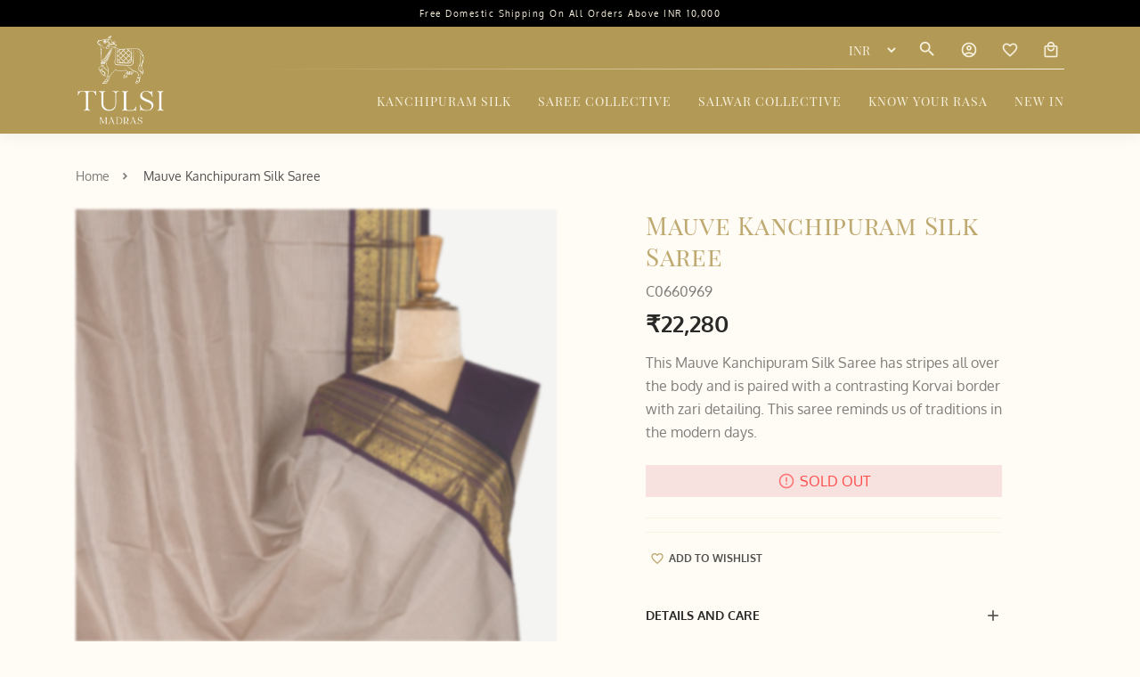

--- FILE ---
content_type: text/html; charset=utf-8
request_url: https://www.tulsimadras.com/product/mauve-kanchipuram-silk-saree-c0660969
body_size: 14548
content:
<!-- Yourstore(Boleiro) 1.9.63, Updated on: Dec 01, 2022 --><!DOCTYPE html><html lang="en"><head>
    <meta charset="utf-8">
    <title>Buy  Mauve Kanchipuram Silk Saree</title>
    <base href="/">
    <meta name="robots" content="index">
    <meta name="theme-color" content="#000000">
    <meta name="description" content="">
    <meta name="keywords" content="">
    <meta property="og:type" content="website">
    <meta property="og:site_name" content="Tulsi Madras - Elegance You Can Wear">
    <meta property="og:title" content="Buy  Mauve Kanchipuram Silk Saree">
    <meta property="og:description" content="">
    <meta property="og:image" content="https://yourstore.io/api/uploads/607a6edd0e7a3b69278c05ea/products/1721711074768-161050.webp">
    <meta name="viewport" content="width=device-width, initial-scale=1, maximum-scale=1, user-scalable=0">
    <meta name="google-site-verification" content="IKbszvUF6GA2sltO5UTJTjVgfiZwk2zAMtDxLXGrqdQ">
    <link rel="icon" type="image/x-icon" id="appFavicon" href="https://yourstore.io/api/uploads/607a6edd0e7a3b69278c05ea/favicon.png?v=2026016653">
    <style>@font-face{font-family:'Material Icons';font-style:normal;font-weight:400;font-display:swap;src:url(Material_Icons_fallback_normal-400.woff2) format('woff2')}.material-icons{font-family:'Material Icons';font-weight:normal;font-style:normal;font-size:24px;line-height:1;letter-spacing:normal;text-transform:none;display:inline-block;white-space:nowrap;word-wrap:normal;direction:ltr;-webkit-font-feature-settings:'liga';-webkit-font-smoothing:antialiased}</style><link rel="stylesheet" href="assets/fonts/fonts.css" media="print" onload="this.media='all'"><noscript><link rel="stylesheet" href="assets/fonts/fonts.css"></noscript>
    <link rel="preconnect" href="https://yourstore.io" crossorigin="">
    <link rel="canonical" href="https://www.tulsimadras.com/product/mauve-kanchipuram-silk-saree-c0660969" id="ccLink">
    <!-- Google Analytics -->
    <script async="" src="https://www.googletagmanager.com/gtag/js?id=G-4LQ2VT58TZ"></script>
    <script>
      window.dataLayer = window.dataLayer || [];
      function gtag() { dataLayer.push(arguments); }
      gtag('js', new Date());
      gtag('config', 'G-4LQ2VT58TZ');
    </script>
    <!-- Facebook Pixel Code -->
    <script>
      !function(f,b,e,v,n,t,s)
      {if(f.fbq)return;n=f.fbq=function(){n.callMethod?
      n.callMethod.apply(n,arguments):n.queue.push(arguments)};
      if(!f._fbq)f._fbq=n;n.push=n;n.loaded=!0;n.version='2.0';
      n.queue=[];t=b.createElement(e);t.async=!0;
      t.src=v;s=b.getElementsByTagName(e)[0];
      s.parentNode.insertBefore(t,s)}(window, document, 'script', 'https://connect.facebook.net/en_US/fbevents.js');
      fbq('init', '1006815469865124');
      fbq('track', 'PageView');
    </script>
    <noscript><img height="1" width="1" style="display:none" src="https://www.facebook.com/tr?id=1006815469865124&ev=PageView&noscript=1"/></noscript>
    <style>
      body { margin: 0; }
      #pre-bg {
        background-color: #fffbf5;
        width: 100%;
        height: 100vh;
        position: fixed;
        top: 0;
        z-index: 10;
      }
      #pre-bg {
        background-color: #b29956;
        width: 100%;
        height: 100vh;
        position: fixed;
        top: 0;
        right: 0;
        bottom: 0;
        left: 0;
        display: flex;
        justify-content: center;
        align-items: center;
        z-index: 99999999;
      }
      #pre-bg .main-loader-inner img {
        width: 150px;
      }
      #pre-bg .main-loader-inner .preloader {
        display: flex;
        flex-direction: column;
        justify-content: center;
        align-items: center;
      }
      #pre-bg .main-loader-inner .loading-text {
        margin-bottom: 20px;
      }
      #pre-bg .main-loader-inner .loading-text span {
        font-size: 2rem;
        font-weight: bold;
        color: #fff;
        letter-spacing: 2px;
      }
      .loader-box {
        display: inline-block;
      }
      .loader-spinner {
        height: 40px;
        width: 40px;
        background: transparent;
        border-radius: 50%;
        border-top: 2px solid #fff;
        border-right: 2px solid transparent;
        animation: spin 700ms linear infinite;
      }
      @keyframes spin {
        to {
          transform: rotate(360deg);
        }
      }
    </style>
  <style>:root{--breakpoint-xs:0;--breakpoint-sm:576px;--breakpoint-md:768px;--breakpoint-lg:992px;--breakpoint-xl:1200px;--font-family-sans-serif:-apple-system, BlinkMacSystemFont, "Segoe UI", Roboto, "Helvetica Neue", Arial, "Noto Sans", sans-serif, "Apple Color Emoji", "Segoe UI Emoji", "Segoe UI Symbol", "Noto Color Emoji";--font-family-monospace:SFMono-Regular, Menlo, Monaco, Consolas, "Liberation Mono", "Courier New", monospace}*,*:before,*:after{box-sizing:border-box}html{font-family:sans-serif;line-height:1.15;-webkit-text-size-adjust:100%;-webkit-tap-highlight-color:rgba(0,0,0,0)}body{margin:0;font-family:-apple-system,BlinkMacSystemFont,Segoe UI,Roboto,Helvetica Neue,Arial,Noto Sans,sans-serif,"Apple Color Emoji","Segoe UI Emoji",Segoe UI Symbol,"Noto Color Emoji";font-size:1rem;font-weight:400;line-height:1.5;color:#212529;text-align:left;background-color:#fff}@media print{*,*:before,*:after{text-shadow:none!important;box-shadow:none!important}@page{size:a3}body{min-width:992px!important}}*{outline:none!important}*{outline:none!important}body{margin:0;padding:0;font-size:.875rem;line-height:1}body{-webkit-font-smoothing:antialiased;text-rendering:optimizeLegibility;-moz-osx-font-smoothing:grayscale}body{transition:.25s ease-in-out}body,html{height:100%}body{font-family:Oxygen,sans-serif;color:#313131;font-weight:400!important;padding:0!important;background-color:#fffbf5;text-shadow:1px 1px 1px rgba(0,0,0,.004)}html::-webkit-scrollbar-track{-webkit-box-shadow:inset #000000;background-color:transparent}html::-webkit-scrollbar{width:4px;height:10px;background-color:transparent}html::-webkit-scrollbar-thumb{-webkit-box-shadow:inset #000000;background:#000000}body{margin-top:150px}@media only screen and (max-width: 992px){body{margin-top:100px}}@media screen and (max-width: 576px){body{margin-top:140px}}</style><style>:root{--breakpoint-xs:0;--breakpoint-sm:576px;--breakpoint-md:768px;--breakpoint-lg:992px;--breakpoint-xl:1200px;--font-family-sans-serif:-apple-system, BlinkMacSystemFont, "Segoe UI", Roboto, "Helvetica Neue", Arial, "Noto Sans", sans-serif, "Apple Color Emoji", "Segoe UI Emoji", "Segoe UI Symbol", "Noto Color Emoji";--font-family-monospace:SFMono-Regular, Menlo, Monaco, Consolas, "Liberation Mono", "Courier New", monospace}*,*:before,*:after{box-sizing:border-box}html{font-family:sans-serif;line-height:1.15;-webkit-text-size-adjust:100%;-webkit-tap-highlight-color:rgba(0,0,0,0)}figure,footer,header,nav,section{display:block}body{margin:0;font-family:-apple-system,BlinkMacSystemFont,Segoe UI,Roboto,Helvetica Neue,Arial,Noto Sans,sans-serif,"Apple Color Emoji","Segoe UI Emoji",Segoe UI Symbol,"Noto Color Emoji";font-size:1rem;font-weight:400;line-height:1.5;color:#212529;text-align:left;background-color:#fff}[tabindex="-1"]:focus{outline:0!important}h1,h4,h5,h6{margin-top:0;margin-bottom:.5rem}p,ul{margin-top:0;margin-bottom:1rem}ul ul{margin-bottom:0}strong{font-weight:bolder}a{color:#007bff;text-decoration:none;background-color:transparent}a:hover{color:#0056b3;text-decoration:underline}a:not([href]):not([tabindex]){color:inherit;text-decoration:none}a:not([href]):not([tabindex]):hover,a:not([href]):not([tabindex]):focus{color:inherit;text-decoration:none}a:not([href]):not([tabindex]):focus{outline:0}figure{margin:0 0 1rem}img{vertical-align:middle;border-style:none}label{display:inline-block;margin-bottom:.5rem}input,button{margin:0;font-family:inherit;font-size:inherit;line-height:inherit}button,input{overflow:visible}button{text-transform:none}button,[type=button]{-webkit-appearance:button}button:not(:disabled),[type=button]:not(:disabled){cursor:pointer}[hidden]{display:none!important}h1,h4,h5,h6{margin-bottom:.5rem;font-weight:500;line-height:1.2}h1{font-size:2.5rem}h4{font-size:1.5rem}h5{font-size:1.25rem}h6{font-size:1rem}.container{width:100%;padding-right:15px;padding-left:15px;margin-right:auto;margin-left:auto}@media (min-width: 576px){.container{max-width:540px}}@media (min-width: 768px){.container{max-width:720px}}@media (min-width: 992px){.container{max-width:960px}}@media (min-width: 1200px){.container{max-width:1140px}}.row{display:flex;flex-wrap:wrap;margin-right:-15px;margin-left:-15px}.col-2,.col-4,.col-6,.col-10,.col-12,.col-sm-12,.col-md-2,.col-md-6,.col-md-10,.col-md-12,.col-lg-2,.col-lg-6,.col-lg-10{position:relative;width:100%;padding-right:15px;padding-left:15px}.col-2{flex:0 0 16.666667%;max-width:16.666667%}.col-4{flex:0 0 33.333333%;max-width:33.333333%}.col-6{flex:0 0 50%;max-width:50%}.col-10{flex:0 0 83.333333%;max-width:83.333333%}.col-12{flex:0 0 100%;max-width:100%}@media (min-width: 576px){.col-sm-12{flex:0 0 100%;max-width:100%}}@media (min-width: 768px){.col-md-2{flex:0 0 16.666667%;max-width:16.666667%}.col-md-6{flex:0 0 50%;max-width:50%}.col-md-10{flex:0 0 83.333333%;max-width:83.333333%}.col-md-12{flex:0 0 100%;max-width:100%}}@media (min-width: 992px){.col-lg-2{flex:0 0 16.666667%;max-width:16.666667%}.col-lg-6{flex:0 0 50%;max-width:50%}.col-lg-10{flex:0 0 83.333333%;max-width:83.333333%}}.fade{transition:opacity .15s linear}@media (prefers-reduced-motion: reduce){.fade{transition:none}}.fade:not(.show){opacity:0}.collapse:not(.show){display:none}.nav{display:flex;flex-wrap:wrap;padding-left:0;margin-bottom:0;list-style:none}.card{position:relative;display:flex;flex-direction:column;min-width:0;word-wrap:break-word;background-clip:border-box;border-radius:.25rem}.card-body{flex:1 1 auto;padding:1.25rem}.card-header{padding:.75rem 1.25rem;margin-bottom:0;background-color:#00000008;border-bottom:1px solid rgba(0,0,0,.125)}.card-header:first-child{border-radius:calc(.25rem - 1px) calc(.25rem - 1px) 0 0}.modal{position:fixed;top:0;left:0;z-index:1050;display:none;width:100%;height:100%;overflow:hidden;outline:0}.modal-dialog{position:relative;width:auto;margin:.5rem;pointer-events:none}.modal.fade .modal-dialog{transition:transform .3s ease-out;transform:translateY(-50px)}@media (prefers-reduced-motion: reduce){.modal.fade .modal-dialog{transition:none}}.modal-dialog-scrollable{display:flex;max-height:calc(100% - 1rem)}.modal-dialog-scrollable .modal-content{max-height:calc(100vh - 1rem);overflow:hidden}.modal-dialog-scrollable .modal-header,.modal-dialog-scrollable .modal-footer{flex-shrink:0}.modal-dialog-scrollable .modal-body{overflow-y:auto}.modal-dialog-centered{display:flex;align-items:center;min-height:calc(100% - 1rem)}.modal-dialog-centered:before{display:block;height:calc(100vh - 1rem);content:""}.modal-dialog-centered.modal-dialog-scrollable{flex-direction:column;justify-content:center;height:100%}.modal-dialog-centered.modal-dialog-scrollable .modal-content{max-height:none}.modal-dialog-centered.modal-dialog-scrollable:before{content:none}.modal-content{position:relative;display:flex;flex-direction:column;width:100%;pointer-events:auto;background-color:#fffbf5;background-clip:padding-box;border:1px solid rgba(0,0,0,.2);border-radius:.3rem;outline:0}.modal-header{display:flex;align-items:flex-start;justify-content:space-between;padding:1rem;border-bottom:1px solid #dee2e6;border-top-left-radius:.3rem;border-top-right-radius:.3rem}.modal-title{margin-bottom:0;line-height:1.5}.modal-body{position:relative;flex:1 1 auto;padding:1rem}.modal-footer{display:flex;align-items:center;justify-content:flex-end;padding:1rem;border-top:1px solid #dee2e6;border-bottom-right-radius:.3rem;border-bottom-left-radius:.3rem}.modal-footer>:not(:first-child){margin-left:.25rem}.modal-footer>:not(:last-child){margin-right:.25rem}@media (min-width: 576px){.modal-dialog{max-width:500px;margin:1.75rem auto}.modal-dialog-scrollable{max-height:calc(100% - 3.5rem)}.modal-dialog-scrollable .modal-content{max-height:calc(100vh - 3.5rem)}.modal-dialog-centered{min-height:calc(100% - 3.5rem)}.modal-dialog-centered:before{height:calc(100vh - 3.5rem)}}@media (min-width: 992px){.modal-lg{max-width:800px}}.d-none{display:none!important}.d-flex{display:flex!important}.flex-column{flex-direction:column!important}.justify-content-start{justify-content:flex-start!important}.justify-content-end{justify-content:flex-end!important}.justify-content-center{justify-content:center!important}.justify-content-between{justify-content:space-between!important}.align-items-center{align-items:center!important}.w-100{width:100%!important}.h-100{height:100%!important}.m-0{margin:0!important}.mb-0{margin-bottom:0!important}.mt-3{margin-top:1rem!important}.mb-3{margin-bottom:1rem!important}.mb-4{margin-bottom:1.5rem!important}.p-0{padding:0!important}.px-0{padding-right:0!important}.px-0{padding-left:0!important}.pr-1{padding-right:.25rem!important}.pl-1{padding-left:.25rem!important}.p-2{padding:.5rem!important}.p-3{padding:1rem!important}.pt-3{padding-top:1rem!important}.pb-3{padding-bottom:1rem!important}.pt-4{padding-top:1.5rem!important}.pb-4{padding-bottom:1.5rem!important}.text-center{text-align:center!important}@media print{*,*:before,*:after{text-shadow:none!important;box-shadow:none!important}a:not(.btn){text-decoration:underline}img{page-break-inside:avoid}p{orphans:3;widows:3}@page{size:a3}body,.container{min-width:992px!important}}.ql-container,.ql-container p{font-size:1rem;line-height:1.6}.ql-editor>*{cursor:text}.ql-editor p{margin:0;padding:0;counter-reset:list-1 list-2 list-3 list-4 list-5 list-6 list-7 list-8 list-9}*{outline:none!important}footer,header,nav,section{width:100%;float:left;position:relative}@media only screen and (max-width: 989px),only screen and (max-device-width: 989px){input{box-shadow:none!important;border-radius:0!important}}*{outline:none!important}body{margin:0;padding:0;font-size:.875rem;line-height:1}body{-webkit-font-smoothing:antialiased;text-rendering:optimizeLegibility;-moz-osx-font-smoothing:grayscale}body{transition:.25s ease-in-out}body,html{height:100%}a:hover{text-decoration:none}a:focus{text-decoration:none}a{transition:.25s ease-in-out}p{margin-bottom:15px;line-height:20px}strong{font-weight:400}img{max-width:100%;height:auto}footer,header,nav,section{width:100%;float:left;position:relative}.topbar{width:100%;float:left;font-size:.815rem;position:relative}.product-detail{width:100%}.product-detail .product-image{width:100%;float:left;position:relative;margin-bottom:40px}.product-detail .product-image figure{width:100%;float:left}.product-detail .product-image figure img{width:100%;float:left}@media only screen and (max-width: 989px),only screen and (max-device-width: 989px){input[type=text]{height:48px;border-radius:0!important;box-shadow:none!important}}.top-news{background:#000000;width:100%;min-height:30px}.top-news p{padding:5px;text-align:center;font-size:.625rem;letter-spacing:.15em;color:#f7f0dc;font-family:Oxygen,sans-serif;text-transform:capitalize}@media screen and (max-width: 576px){.top-news{min-height:40px}}@media screen and (max-width: 767px){.top-news{display:flex}.top-news p{line-height:1.5;display:flex;align-items:center;justify-content:center;width:100%}}#scrollup{width:40px;height:40px;line-height:40px;text-align:center;color:#fff;position:fixed;bottom:20px;right:20px;display:none;z-index:9;border-radius:50%;background-color:#b29956;box-shadow:0 0 15px #0000004d}.pos-relative{position:relative}body{font-family:Oxygen,sans-serif;color:#313131;font-weight:400!important;padding:0!important;background-color:#fffbf5;text-shadow:1px 1px 1px rgba(0,0,0,.004)}html::-webkit-scrollbar-track{-webkit-box-shadow:inset #000000;background-color:transparent}html::-webkit-scrollbar{width:4px;height:10px;background-color:transparent}html::-webkit-scrollbar-thumb{-webkit-box-shadow:inset #000000;background:#000000}.slim-scroll::-webkit-scrollbar-track{-webkit-box-shadow:inset #000000;background-color:transparent}.slim-scroll::-webkit-scrollbar{width:3px;height:10px;background-color:transparent}.slim-scroll::-webkit-scrollbar-thumb{-webkit-box-shadow:inset #000000;background:#000000}input[type=text]{width:400px;max-width:100%;height:48px;line-height:48px;padding:0 16px;border:1px solid rgba(0,0,0,.1)}input::-webkit-input-placeholder{color:#0000004d}input::-moz-placeholder{color:#0000004d}input:-ms-input-placeholder{color:#0000004d}input:-moz-placeholder{color:#0000004d}button[type=button]{border:none}label{width:100%;margin-bottom:10px;font-size:.812rem;font-weight:400}input{-webkit-appearance:none;box-shadow:none;transition:all .4s ease-out 0s}input:focus{border-color:#000}input:-webkit-autofill,input:-webkit-autofill:hover,input:-webkit-autofill:focus,input:-webkit-autofill:active{-webkit-box-shadow:0 0 0 30px white inset!important;-webkit-text-fill-color:#000!important;-webkit-appearance:none}.over-all h1,.over-all h4,.over-all a,.over-all p,.over-all span,.over-all i,.modal h5,.modal h6,.modal p,.modal span,.modal i,.modal label,.modal strong,.modal input{color:#000}h1,h4,h5,h6{font-weight:400}.no-items{width:100%}.no-items img{width:200px;opacity:.5}@media only screen and (max-width: 576px){.no-items img{width:100px}}.modal .req-star{font-size:1.125rem;color:red!important}.primary-card{word-wrap:break-word;background-clip:border-box;border-radius:10px}.gray-card{box-shadow:none;padding:20px 0;background-color:#f7f0dc;margin:10px 0}.danger-alert{background-color:#f3d7d7;width:100%;margin:.5rem 0}.danger-alert .alert-msg span{font-size:1.25rem;margin-right:5px;margin-bottom:0!important;opacity:.7;display:flex!important}.danger-alert .alert-msg span:before{content:"error_outline";font-family:Material Icons;color:red!important}.danger-alert .alert-msg p{color:red!important;font-size:1rem;font-weight:400}.smooth-fadein{animation:fadein 2s;-moz-animation:fadein 2s;-webkit-animation:fadein 2s;-o-animation:fadein 2s}@keyframes fadein{0%{opacity:0}to{opacity:1}}.customize-model{width:100%;display:flex;align-items:center;justify-content:center;flex-direction:column}.breadcrumb-navigation ul{list-style-type:none;margin:0;color:#313131;padding:0}.breadcrumb-navigation li{display:inline-flex;position:relative;padding-right:1em;margin:5px 0}.breadcrumb-navigation li span{cursor:pointer;font-size:.875rem}.breadcrumb-navigation li a:after{content:"chevron_right";margin-left:10px;font-family:Material Icons;font-size:.875rem;font-weight:700}.breadcrumb-navigation li:last-child a:after{content:"";background:transparent!important}.breadcrumb-navigation a{display:inline-flex;text-decoration:none;color:#313131;opacity:.75;white-space:nowrap;font-size:.875rem}.breadcrumb-navigation .active-page{color:#313131!important;opacity:1}@media only screen and (max-width: 576px){.breadcrumb-navigation a{font-size:.75rem}.breadcrumb-navigation li{padding-right:.5em}.breadcrumb-navigation li a:after{font-size:.75rem}}@media only screen and (max-width: 576px){.custom-view-mdl-ftr-btn button{margin-bottom:10px;padding:0 15px}}.cart-shipping-select-wrapper .shipping-select label:first-child{margin-right:10px}.shipping-input-element+.card{padding:10px;box-shadow:none;border:1px solid #eee;border-radius:10px;color:#fff;background-color:transparent}.shipping-input-element+.card i{color:#000!important;font-size:30px;margin-bottom:10px}.shipping-input-element+.card p{color:#000!important;font-size:.875rem}.shipping-input-element:disabled+.card p{color:#cacaca!important}.shipping-input-element+.card:hover{cursor:pointer}.shipping-input-element:checked+.card{background-color:#f1f1f1;transition:border .3s;color:#fff}.shipping-input-element:disabled+.card{border:1px solid #eee;color:#000;background-color:transparent}@media only screen and (max-width: 576px){.common-site-section{padding:25px 0!important}}@media only screen and (max-width: 576px){.product-image .big-img-container{padding:0}}.sm_roduct_nav a{flex-basis:22.33%}.sm_roduct_nav.nav{display:block;flex-wrap:wrap;padding-left:0;list-style:none;white-space:nowrap;width:auto;height:auto;overflow-y:hidden;overflow-x:auto;margin-bottom:15px}.sm_roduct_nav a{margin:5px;overflow:hidden;position:relative;padding:0;display:inline-block!important}.sm_roduct_nav a img{width:100px;z-index:0;transition:transform .2s}.sm_roduct_nav a img:hover{transform:scale(1.1)}.product-details{max-width:400px;width:100%;margin:0 auto}.product-details .product-discription .product-name{margin-bottom:0;padding-bottom:12px;font-size:28px;line-height:1.25em;font-family:Playfair Display SC,serif;color:#b29956;letter-spacing:.025em}.product-details .product-discription .product-price p{margin-bottom:0;padding-bottom:16px}.product-details .product-discription .product-price p .product-price{font-weight:700;font-size:26px}.product-details .product-discription .product-code{opacity:.6;font-size:1rem;margin-bottom:0;padding-bottom:16px}.product-details .product-explanation div{line-height:normal}.product-details .product-explanation p{opacity:.6;font-size:1rem;line-height:26px}.product-details .add-wishlist a{padding:5px;font-size:12px;font-weight:600}.product-details .add-wishlist a i{font-size:16px;margin-right:5px;color:#b29956}.foot-note{padding-top:15px;max-width:400px;width:100%;margin:0 auto}.foot-note accordion-group .panel .panel-collapse .panel-body{padding:0}.foot-note accordion-group .panel .panel-heading .panel-title .accordion-toggle button{padding:0}.prod-faq{max-width:400px;width:100%;margin:0 auto}.sizechart-body{width:auto;overflow-x:auto}.sizechart-body .sizechart{text-align:center}.sizechart-body .sizenote{font-size:.75rem}accordion-group .panel{margin-bottom:10px;border-radius:10px}accordion-group .panel .panel-heading{background:0 0;padding:10px 0;border-bottom:none}accordion-group .panel .panel-heading .panel-title .accordion-toggle{display:flex;justify-content:space-between;align-items:center;word-break:normal;word-wrap:normal}accordion-group .panel .panel-heading .panel-title .accordion-toggle button{font-size:.875rem;text-align:left;background:0 0;font-weight:700}accordion-group .panel .panel-heading .panel-title .accordion-toggle:after{content:"add";font-family:Material Icons;color:#313131!important;font-size:1.25rem;transition:all .3s linear}accordion-group .panel .panel-collapse .panel-body{padding:20px 30px}.page-container{min-height:90%}i:hover{cursor:pointer}a:hover{cursor:pointer!important}.cursor:hover{cursor:pointer}.display-none{display:none!important}.ptb-15{padding:15px 0}.common-site-section{padding:50px 0;height:100%;overflow-y:auto}.head-breadcrumb{padding-top:20px}.home-news-letter{border:0!important;border-radius:.5rem .5rem .3rem!important}.product-detail .product-image{margin-bottom:0}.product-details .product-add-btn{border-bottom:1px solid #f7f0dc;padding-bottom:15px}.modal-body p{font-size:1rem}form input,label{font-size:1rem}.proceed-sec{background:linear-gradient(to right,#b29956,rgba(178,153,86,.7),#b29956)}input[type=text]{font-size:1rem!important}input::-webkit-outer-spin-button,input::-webkit-inner-spin-button{-webkit-appearance:none;margin:0}section.product-detail{padding-top:25px!important}.bottom-wave-pattern{background:url(wave_pattern.e52118d9f984477d.svg);margin-top:100px;height:50px;opacity:.2;background-repeat:repeat-x}.top-wave-pattern{margin-top:0;margin-bottom:100px}.footer-top-wave-pattern{margin-top:0;margin-bottom:50px}@media only screen and (max-width: 576px){.bottom-wave-pattern{height:30px}}input[type=radio]{float:left;margin-right:10px;border:2px solid #ccc;appearance:none;-webkit-appearance:none;-moz-appearance:none;border-radius:50%}input[type=radio]:checked{box-shadow:inset 0 0 #fff}button:disabled{opacity:.5}.primary-btn{display:inline-block;vertical-align:middle;box-shadow:0 0 1px #0000;position:relative;padding:0 30px;height:48px;border:1px solid #b29956!important;color:#b29956;font-weight:600;background:#fffbf5;text-transform:uppercase;cursor:pointer;border-radius:0;font-size:16px;line-height:normal!important;font-style:normal!important;text-align:center;overflow:hidden;z-index:1;font-family:Oxygen,sans-serif}.primary-btn:before{content:"";background:#b29956;height:100%;width:0;position:absolute;transition:.5s cubic-bezier(.785,.135,.15,.86);top:0;left:auto;right:0;z-index:-1}.primary-btn:hover,.primary-btn:focus,.primary-btn:active{color:#fff;text-decoration:none}.primary-btn:hover:before,.primary-btn:focus:before,.primary-btn:active:before{width:100%;right:auto;left:0;color:#000}.secondary-btn{display:inline-block;vertical-align:middle;box-shadow:0 0 1px #0000;position:relative;padding:0 30px;border:1px solid #b29956!important;color:#b29956;font-weight:600;height:48px;background:#fffbf5;text-transform:uppercase;cursor:pointer;border-radius:0;font-size:16px;line-height:normal!important;font-style:normal!important;text-align:center;overflow:hidden;z-index:1;font-family:Oxygen,sans-serif}.secondary-btn:before{content:"";background:#b29956;height:100%;width:0;position:absolute;transition:.5s cubic-bezier(.785,.135,.15,.86);top:0;left:auto;right:0;z-index:-1}.secondary-btn:hover,.secondary-btn:focus,.secondary-btn:active{color:#fff;text-decoration:none}.secondary-btn:hover:before,.secondary-btn:focus:before,.secondary-btn:active:before{width:100%;right:auto;left:0;color:#000}header a{color:#f7f0dc!important}header a:hover{color:#f7f0dc}body{margin-top:150px}@media only screen and (max-width: 992px){body{margin-top:100px}}@media screen and (max-width: 576px){body{margin-top:140px}}.logo-img{width:auto;height:100px;object-fit:contain}.sticky-header{position:fixed!important;width:100%!important;z-index:99;top:0;-webkit-user-select:none;user-select:none;background:#b29956;box-shadow:0 4px 16px #0000000d}.topbar{font-size:.875rem;height:46px}.cd-main-header{display:flex;align-items:center}.mobile-col-show{display:none}.mobile-col-show-inner{padding-left:0;list-style-type:none}@media only screen and (max-width: 992px){.mobile-col-show{display:block}.hide_menu{display:none}.logo-img{height:90px}.mob-col-4{display:flex;align-items:center;justify-content:flex-end}.cd-header-buttons{margin-bottom:0}}.mini-cart .cart-box{right:0}@media (max-width: 991px){.topbar{font-size:.75rem}}.logo-container{display:flex;justify-content:flex-start;align-items:center}.cd-main-content,.cd-main-header{position:relative}@media only screen and (max-width: 992px){.logo-container{justify-content:center}}.cd-main-header{height:100px;z-index:3}.cd-primary-nav a{color:#f7f0dc!important}.cd-primary-nav ul a{color:#fff!important}.cd-primary-nav a,.cd-primary-nav ul a{border-bottom:1px solid transparent!important}@media only screen and (min-width: 992px){.cd-main-header{height:120px!important}.cd-main-header:after{clear:both;content:"";display:table}.h-70{height:70px!important}}.cd-header-buttons{display:inline-block;padding-left:0}.cd-primary-nav,.cd-primary-nav ul{position:fixed;padding-top:10px;padding-left:25px;top:0;right:0;height:100%;width:260px;background:#b29956;overflow:auto;overflow-x:hidden;-webkit-overflow-scrolling:touch;z-index:999;list-style:none;transform:translateZ(0);transform:translate(0);transition:transform .3s}.cd-primary-nav a,.cd-primary-nav ul a{display:block;height:74px;line-height:74px;-webkit-font-smoothing:antialiased;-moz-osx-font-smoothing:grayscale;overflow:hidden;text-overflow:ellipsis;white-space:nowrap;border-bottom:1px solid #3a3f40;transform:translateZ(0);will-change:transform,opacity;transition:transform .3s,opacity .3s}.cd-primary-nav ul.is-hidden{transform:translate(100%)}@media only screen and (max-width: 991px){.cd-primary-nav{visibility:hidden;transition:visibility 0s 0s}.cd-primary-nav>li>a,.cd-primary-nav a,.cd-primary-nav ul a{height:50px;line-height:50px;display:block}.cd-primary-nav .go-back a{margin-left:-20px}.cd-primary-nav,.cd-primary-nav ul{right:0!important;position:fixed}}@media only screen and (min-width: 992px){.cd-primary-nav{position:static;padding:0;height:auto;width:auto;float:right;overflow:visible;margin-bottom:0}.cd-primary-nav:after{clear:both;content:"";display:table}.cd-primary-nav ul{position:static;height:auto;width:auto;background:transparent;overflow:visible;z-index:3;padding-left:0;list-style:none}.cd-primary-nav ul.is-hidden{transform:translate(0)}.cd-primary-nav>li{float:left;margin-left:30px;list-style:none;margin-bottom:3px;margin-top:5px}.cd-primary-nav>li>a{position:relative;display:inline-block;height:auto;line-height:1;font-weight:400;font-size:.875rem;text-transform:uppercase;letter-spacing:1px;padding:0;overflow:visible;border-bottom:none;font-family:Playfair Display SC,serif;transition:color .3s,box-shadow .3s}.cd-primary-nav>li>a:hover{color:#fff!important;text-decoration:none}.cd-primary-nav>li>a:active{color:#fff!important;text-decoration:none}.cd-primary-nav .go-back,.cd-primary-nav .see-all{display:none}.cd-primary-nav .cd-secondary-nav{position:absolute;top:42px;left:0;min-width:1220px;height:auto;overflow-y:auto;background:#b29956;padding:20px;box-shadow:0 0 5px #0000001a;transform:translate(0);transition:opacity .3s 0s,visibility 0s 0s}}@media only screen and (min-width: 992px) and (max-width: 1200px){.cd-primary-nav .cd-secondary-nav{min-width:960px}.cd-primary-nav>li{margin-left:20px}}@media only screen and (min-width: 992px){.cd-primary-nav .cd-secondary-nav:after{clear:both;content:"";display:table}.cd-primary-nav .cd-secondary-nav.is-hidden{opacity:0;visibility:hidden;overflow-x:hidden!important;transition:opacity .3s 0s,visibility 0s .3s}.cd-primary-nav .cd-secondary-nav>.see-all{display:block;position:absolute;left:0;bottom:0;height:80px;width:100%;overflow:hidden;margin:0;padding:0}.cd-primary-nav .cd-secondary-nav>.see-all a{position:absolute;width:100%;height:100%;top:0;left:0;font-size:2.2rem;font-weight:400;text-align:center;line-height:80px;border-top:1px solid #e2e3df;border-bottom:none;margin:0;padding:0;transition:color .2s,background .2s,border .2s}.cd-primary-nav .cd-secondary-nav>.see-all a:hover{background:#2e3233;border-color:#2e3233}.cd-primary-nav .cd-secondary-nav>li{height:340px;width:22%;float:left;margin-right:2.5%;overflow:hidden;overflow-x:hidden;overflow-y:auto;-webkit-overflow-scrolling:touch}.cd-primary-nav .cd-secondary-nav>li:nth-child(4n+2){margin-right:0;border-right:none}.cd-primary-nav .cd-secondary-nav>li>a{font-weight:400;font-size:1rem;line-height:1;letter-spacing:1px;margin-bottom:0;font-family:Playfair Display SC,serif}.cd-primary-nav .cd-secondary-nav a{height:30px;font-size:.875rem;line-height:2;letter-spacing:1px;padding:0 18% 0 0;border-bottom:none;font-family:Playfair Display SC,serif}.cd-primary-nav .cd-secondary-nav a:hover{text-decoration:none!important}.cd-primary-nav .cd-secondary-nav ul{transform:translateZ(0);margin-right:-5px}.cd-primary-nav .cd-secondary-nav ul ul{position:absolute;top:0;left:0;height:100%;width:100%;list-style:none}.cd-primary-nav .cd-secondary-nav ul ul.is-hidden{transform:translate(100%)}.cd-primary-nav .cd-secondary-nav ul ul .go-back{display:block}.cd-primary-nav .cd-secondary-nav ul ul .go-back a{color:transparent}.cd-primary-nav .cd-secondary-nav ul ul .see-all{display:block}}.has-children>a,.go-back a{position:relative}.has-children>a:before,.has-children>a:after,.go-back a:before,.go-back a:after{content:"";position:absolute;top:50%;margin-top:-1px;display:inline-block;height:2px;width:10px;background:#cccccc;-webkit-backface-visibility:hidden;backface-visibility:hidden}.has-children>a:before,.go-back a:before{transform:rotate(45deg)}.has-children>a:after,.go-back a:after{transform:rotate(-45deg)}@media only screen and (min-width: 992px){.has-children>a:before,.has-children>a:after,.go-back a:before,.go-back a:after{background:#c9cbc4}.has-children>a:hover:before,.has-children>a:hover:after,.go-back a:hover:before,.go-back a:hover:after{background:#000}}.has-children>a{padding-right:40px}.has-children>a:before,.has-children>a:after{right:20px;transform-origin:9px 50%}.cd-primary-nav .go-back a{padding-left:40px}.cd-primary-nav .go-back a:before,.cd-primary-nav .go-back a:after{left:20px;transform-origin:1px 50%}@media only screen and (min-width: 992px){.has-children>a:before,.has-children>a:after{right:15%}.cd-primary-nav>.has-children>a:before,.cd-primary-nav>.has-children>a:after{width:8px;transform-origin:50% 50%;background:transparent;-webkit-backface-visibility:hidden;backface-visibility:hidden;transition:width .3s,transform .3s}.cd-primary-nav>.has-children>a:before{right:12px}.cd-primary-nav>.has-children>a:after{right:7px}.cd-primary-nav .go-back a{padding-left:20px}.cd-primary-nav .go-back a:before,.cd-primary-nav .go-back a:after{left:1px}}.cd-primary-nav .cd-secondary-nav>li:last-child{border-right:0}@media only screen and (min-width: 992px){.menu-layout-one{min-width:285px!important;padding:30px!important;overflow-x:hidden!important}.menu-layout-one>li{width:100%!important}}@media only screen and (min-width: 992px){.menu-layout-two{min-width:570px!important;padding:30px}.menu-layout-two>li{width:47%!important}}.cart-overlay{height:100vh;top:0;left:0;background-color:#0006;z-index:1000;position:fixed}.cart-box .no-items{width:100%;height:100%}.cart-box .no-items img{width:100px}.mini-cart .cart-count{padding:27px 20px 10px}.mini-cart .cart-count h4{font-size:1rem;margin-bottom:0;padding:2px;display:flex;font-weight:700;align-items:center}.mini-cart .cart-count h4 span{font-size:.875rem;background:#b29956;color:#fffbf5;padding:5px 10px;border-radius:20px;margin-left:20px}.right-sidebar{top:0;right:0;z-index:1000;height:100%;width:400px;min-width:272px;overflow-y:hidden;overflow-x:hidden;position:fixed;max-width:100%;background-color:#fffbf5;display:none;font-family:Oxygen,sans-serif}.right-sidebar.mini-cart .cart-box{position:relative;top:0;z-index:99;right:0;overflow:auto;padding:17px 20px 27px;max-height:100%!important;height:calc(100vh - 210px);background-color:#fffbf5;width:100%;border-bottom:0px solid #000000;box-shadow:none}@media screen and (max-width: 768px){.cart-overlay{position:relative}.right-sidebar{overflow-y:auto}}@media screen and (max-width: 767px){.right-sidebar{width:500px!important}.right-sidebar.mini-cart .cart-box{height:calc(100vh - 220px)!important}}.blur-up{filter:blur(3px);transition:filter 1.5s .25s}</style><link rel="stylesheet" href="styles.c7e4b3839feae6b4.css" media="print" onload="this.media='all'"><noscript><link rel="stylesheet" href="styles.c7e4b3839feae6b4.css"></noscript><style ng-transition="serverApp">.data-loader[_ngcontent-sc56]{width:100%;min-height:calc(100vh - 80px)!important}.dloader[_ngcontent-sc56], .loader__figure[_ngcontent-sc56]{position:absolute;top:30%!important;left:50%;transform:translate(-50%,-50%)}.dloader[_ngcontent-sc56]{overflow:visible;padding-top:2em;height:0;width:2em}.loader__figure[_ngcontent-sc56]{height:0;width:0;box-sizing:border-box;border:0 solid #b29956;border-radius:50%;animation:_ngcontent-sc56_loader-figure 1.15s infinite cubic-bezier(.215,.61,.355,1)}@keyframes _ngcontent-sc56_loader-figure{0%{height:0;width:0;background-color:#b29956}29%{background-color:#b29956}30%{height:2em;width:2em;background-color:transparent;border-width:1em;opacity:1}to{height:2em;width:2em;border-width:0;opacity:0;background-color:transparent}}@keyframes _ngcontent-sc56_loader-label{0%{opacity:.25}30%{opacity:1}to{opacity:.25}}</style><script type="application/ld+json" id="product-jsonld">{"@context":"https://schema.org/","@type":"Product","review":{"@type":"Review","reviewRating":{"@type":"Rating","ratingValue":"4.5","bestRating":"5"},"author":{"@type":"Person","name":"Sandeep"}},"aggregateRating":{"@type":"AggregateRating","ratingValue":"4.4","reviewCount":"250"},"offers":{"@type":"Offer","priceValidUntil":"2027-06-30","itemCondition":"https://schema.org/NewCondition","availability":"https://schema.org/OutofStock","seller":{"@type":"Organization","name":"Tulsi Madras"},"priceCurrency":"INR","url":"https://www.tulsimadras.com/product/mauve-kanchipuram-silk-saree-c0660969","price":22280},"image":["https://yourstore.io/api/uploads/607a6edd0e7a3b69278c05ea/products/1721711074768-161050.webp","https://yourstore.io/api/uploads/607a6edd0e7a3b69278c05ea/products/1721711075051-171326.webp","https://yourstore.io/api/uploads/607a6edd0e7a3b69278c05ea/products/1721710840870-315628.webp","https://yourstore.io/api/uploads/607a6edd0e7a3b69278c05ea/products/1721710841095-890035.webp"],"name":"Mauve Kanchipuram Silk Saree","mpn":"669f38f9e502d65dde914827","brand":{"@type":"Brand","name":"Tulsi Madras"},"description":"This Mauve Kanchipuram Silk Saree has stripes all over the body and is paired with a contrasting Korvai border with zari detailing. This saree reminds us of traditions in the modern days.","sku":"C0660969"}</script><style ng-transition="serverApp">[_nghost-sc76]   .card-header.panel-enabled[_ngcontent-sc76]{cursor:pointer}[_nghost-sc76]   .card-header.panel-disabled[_ngcontent-sc76]   .btn.btn-link[_ngcontent-sc76]{cursor:default;text-decoration:none}</style></head>
  <body ondragstart="return false;" ondrop="return false;" class="ng-tns-0-0">
    <div id="pre-bg">
      <div class="main-loader-inner">
        <div class="preloader">
          <div class="loading-text">
            <span>LOADING</span>
          </div>
          <div class="loader-box">
            <div class="loader-spinner"></div>
          </div>
        </div>
      </div>
    </div>
    <app-root id="app-root" _nghost-sc49="" ng-version="15.0.0" ng-server-context="ssr"><router-outlet _ngcontent-sc49=""><!----></router-outlet><app-main-header _nghost-sc61=""><header _ngcontent-sc61="" id="headroom-head" class="sticky-header"><div _ngcontent-sc61="" class="top-news"><p _ngcontent-sc61="" id="announceBar" class="mb-0">Free domestic shipping on all orders above INR 10,000</p></div><header _ngcontent-sc61="" class="cd-main-header"><div _ngcontent-sc61="" class="container hover-container"><div _ngcontent-sc61="" class="row"><div _ngcontent-sc61="" class="col-4 mobile-col-show"><ul _ngcontent-sc61="" class="mobile-col-show-inner h-100 d-flex justify-content-start align-items-center"><!----></ul></div><div _ngcontent-sc61="" class="col-lg-2 col-4 logo-container"><a _ngcontent-sc61="" routerlink="/" href="/"><div _ngcontent-sc61="" class="cd-logo logo"><img _ngcontent-sc61="" width="100%" height="100%" src="assets/images/header-new-logo.png" class="logo-img" alt="Tulsi Madras"></div></a></div><div _ngcontent-sc61="" class="col-lg-10 col-4 mob-col-4"><div _ngcontent-sc61="" class="row"><div _ngcontent-sc61="" class="col-12 hide_menu"><div _ngcontent-sc61="" class="topbar"><!----></div></div><div _ngcontent-sc61="" class="col-12 h-70"><div _ngcontent-sc61="" class="d-flex justify-content-end align-items-center pt-4 pb-4"><nav _ngcontent-sc61="" class="cd-nav"><ul _ngcontent-sc61="" id="cd-primary-nav" class="cd-primary-nav is-fixed"><!----><li _ngcontent-sc61="" class="has-children mega-menu slim-scroll pos-relative"><a _ngcontent-sc61="">Kanchipuram Silk </a><ul _ngcontent-sc61="" class="cd-secondary-nav is-hidden slim-scroll menu-layout-one"><li _ngcontent-sc61="" class="go-back"><a _ngcontent-sc61="">Kanchipuram Silk </a></li><li _ngcontent-sc61="" class="see-all display-none"><a _ngcontent-sc61="">&nbsp;</a></li><li _ngcontent-sc61=""><a _ngcontent-sc61="" href="/category/view-all-kanchipuram">View All Kanchipuram</a><a _ngcontent-sc61="" href="/category/new-arrival-kanchipuram">New Arrivals</a><a _ngcontent-sc61="" href="/category/rangh-korvai">Rangh-Korvai</a><a _ngcontent-sc61="" href="/category/reka-checks">Reka-Checks</a><a _ngcontent-sc61="" href="/category/rajata-silvers">Rajata-Silvers</a><a _ngcontent-sc61="" href="/category/arka-brocade">Arka-Brocade</a><a _ngcontent-sc61="" href="/category/eka-borderless">Eka-Borderless</a><a _ngcontent-sc61="" href="/category/srih-threadwork">Srih-Threadwork </a><a _ngcontent-sc61="" href="/category/ritih-traditional">Ritih-Traditional  </a><a _ngcontent-sc61="" href="/category/mudra-magic-of-motifs">Mudra-Magic of Motifs</a><a _ngcontent-sc61="" href="/category/kriya-contemporary">Kriya-Contemporary</a><a _ngcontent-sc61="" href="/category/navah-prints-weaves">Navah-Fusion Kanjeevaram</a><!----></li><!----><!----><!----></ul></li><li _ngcontent-sc61="" class="has-children mega-menu slim-scroll pos-relative"><a _ngcontent-sc61="">Saree Collective </a><ul _ngcontent-sc61="" class="cd-secondary-nav is-hidden slim-scroll menu-layout-two"><li _ngcontent-sc61="" class="go-back"><a _ngcontent-sc61="">Saree Collective </a></li><li _ngcontent-sc61="" class="see-all display-none"><a _ngcontent-sc61="">&nbsp;</a></li><!----><li _ngcontent-sc61="" class="slim-scroll has-children"><!----><!----><ul _ngcontent-sc61="" class="is-hidden"><li _ngcontent-sc61="" class="go-back"><a _ngcontent-sc61="">Collective</a></li><li _ngcontent-sc61="" class="slim-scroll"><!----><a _ngcontent-sc61="" href="/category/view-all">View All Collective</a><!----><ul _ngcontent-sc61="" class="is-hidden"><li _ngcontent-sc61="" class="go-back"><a _ngcontent-sc61="">View All Collective</a></li><!----></ul></li><li _ngcontent-sc61="" class="slim-scroll"><!----><a _ngcontent-sc61="" href="/category/new-arrival-fancy">New Arrivals</a><!----><ul _ngcontent-sc61="" class="is-hidden"><li _ngcontent-sc61="" class="go-back"><a _ngcontent-sc61="">New Arrivals</a></li><!----></ul></li><li _ngcontent-sc61="" class="slim-scroll has-children"><a _ngcontent-sc61="">Tussar</a><!----><!----><ul _ngcontent-sc61="" class="is-hidden"><li _ngcontent-sc61="" class="go-back"><a _ngcontent-sc61="">Tussar</a></li><li _ngcontent-sc61="" class="see-all"><a _ngcontent-sc61="" href="/category/view-all-tussar">View All Tussar</a></li><li _ngcontent-sc61="" class="see-all"><a _ngcontent-sc61="" href="/category/tussar-embroidery">Tussar Embroidery</a></li><li _ngcontent-sc61="" class="see-all"><a _ngcontent-sc61="" href="/category/tussar-printed">Tussar Printed</a></li><li _ngcontent-sc61="" class="see-all"><a _ngcontent-sc61="" href="/category/tussar-woven">Tussar Woven</a></li><li _ngcontent-sc61="" class="see-all"><a _ngcontent-sc61="" href="/category/tussar-georgette">Tussar Georgette</a></li><!----></ul></li><li _ngcontent-sc61="" class="slim-scroll has-children"><a _ngcontent-sc61="">Soft Silk</a><!----><!----><ul _ngcontent-sc61="" class="is-hidden"><li _ngcontent-sc61="" class="go-back"><a _ngcontent-sc61="">Soft Silk</a></li><li _ngcontent-sc61="" class="see-all"><a _ngcontent-sc61="" href="/category/view-all-soft-silk">View All Soft Silks</a></li><li _ngcontent-sc61="" class="see-all"><a _ngcontent-sc61="" href="/category/soft-silk-printed">Soft Silk Printed</a></li><li _ngcontent-sc61="" class="see-all"><a _ngcontent-sc61="" href="/category/soft-silk-woven">Soft Silk Woven</a></li><!----></ul></li><li _ngcontent-sc61="" class="slim-scroll has-children"><a _ngcontent-sc61="">Organza</a><!----><!----><ul _ngcontent-sc61="" class="is-hidden"><li _ngcontent-sc61="" class="go-back"><a _ngcontent-sc61="">Organza</a></li><li _ngcontent-sc61="" class="see-all"><a _ngcontent-sc61="" href="/category/view-all-organza">View All Organza</a></li><li _ngcontent-sc61="" class="see-all"><a _ngcontent-sc61="" href="/category/organza-printed">Printed</a></li><li _ngcontent-sc61="" class="see-all"><a _ngcontent-sc61="" href="/category/organza-embroidery">Embroidery</a></li><!----></ul></li><li _ngcontent-sc61="" class="slim-scroll has-children"><a _ngcontent-sc61="">Banarasi</a><!----><!----><ul _ngcontent-sc61="" class="is-hidden"><li _ngcontent-sc61="" class="go-back"><a _ngcontent-sc61="">Banarasi</a></li><li _ngcontent-sc61="" class="see-all"><a _ngcontent-sc61="" href="/category/view-all-banarasi">View All Banarasi Saree</a></li><li _ngcontent-sc61="" class="see-all"><a _ngcontent-sc61="" href="/category/banarasi-tussar">Banarasi Tussar</a></li><li _ngcontent-sc61="" class="see-all"><a _ngcontent-sc61="" href="/category/banarasi-georgette">Banarasi Georgette</a></li><li _ngcontent-sc61="" class="see-all"><a _ngcontent-sc61="" href="/category/banarasi-crepe">Banarasi Crepe</a></li><li _ngcontent-sc61="" class="see-all"><a _ngcontent-sc61="" href="/category/banarasi-silk">Banarasi Silk</a></li><!----></ul></li><li _ngcontent-sc61="" class="slim-scroll"><!----><a _ngcontent-sc61="" href="/category/gadwal-silk">Gadwal Silk</a><!----><ul _ngcontent-sc61="" class="is-hidden"><li _ngcontent-sc61="" class="go-back"><a _ngcontent-sc61="">Gadwal Silk</a></li><!----></ul></li><li _ngcontent-sc61="" class="slim-scroll"><!----><a _ngcontent-sc61="" href="/category/patola">Patola</a><!----><ul _ngcontent-sc61="" class="is-hidden"><li _ngcontent-sc61="" class="go-back"><a _ngcontent-sc61="">Patola</a></li><!----></ul></li><li _ngcontent-sc61="" class="slim-scroll"><!----><a _ngcontent-sc61="" href="/category/ikkat">Ikkat</a><!----><ul _ngcontent-sc61="" class="is-hidden"><li _ngcontent-sc61="" class="go-back"><a _ngcontent-sc61="">Ikkat</a></li><!----></ul></li><li _ngcontent-sc61="" class="slim-scroll"><!----><a _ngcontent-sc61="" href="/category/kota-silk">Kota Silk</a><!----><ul _ngcontent-sc61="" class="is-hidden"><li _ngcontent-sc61="" class="go-back"><a _ngcontent-sc61="">Kota Silk</a></li><!----></ul></li><li _ngcontent-sc61="" class="slim-scroll"><!----><a _ngcontent-sc61="" href="/category/chaniya-silk">Chaniya Silk</a><!----><ul _ngcontent-sc61="" class="is-hidden"><li _ngcontent-sc61="" class="go-back"><a _ngcontent-sc61="">Chaniya Silk</a></li><!----></ul></li><li _ngcontent-sc61="" class="slim-scroll"><!----><a _ngcontent-sc61="" href="/category/mulberry-silk-saree">Mulberry Silk Saree</a><!----><ul _ngcontent-sc61="" class="is-hidden"><li _ngcontent-sc61="" class="go-back"><a _ngcontent-sc61="">Mulberry Silk Saree</a></li><!----></ul></li><!----></ul></li><li _ngcontent-sc61="" class="slim-scroll has-children"><!----><!----><ul _ngcontent-sc61="" class="is-hidden"><li _ngcontent-sc61="" class="go-back"><a _ngcontent-sc61="">More Collective</a></li><li _ngcontent-sc61="" class="slim-scroll"><!----><a _ngcontent-sc61="" href="/category/cotton">Cotton</a><!----><ul _ngcontent-sc61="" class="is-hidden"><li _ngcontent-sc61="" class="go-back"><a _ngcontent-sc61="">Cotton</a></li><!----></ul></li><li _ngcontent-sc61="" class="slim-scroll"><!----><a _ngcontent-sc61="" href="/category/linen">Linen</a><!----><ul _ngcontent-sc61="" class="is-hidden"><li _ngcontent-sc61="" class="go-back"><a _ngcontent-sc61="">Linen</a></li><!----></ul></li><li _ngcontent-sc61="" class="slim-scroll"><!----><a _ngcontent-sc61="" href="/category/bandhej">Bandhej</a><!----><ul _ngcontent-sc61="" class="is-hidden"><li _ngcontent-sc61="" class="go-back"><a _ngcontent-sc61="">Bandhej</a></li><!----></ul></li><li _ngcontent-sc61="" class="slim-scroll"><!----><a _ngcontent-sc61="" href="/category/chiffon">Chiffon</a><!----><ul _ngcontent-sc61="" class="is-hidden"><li _ngcontent-sc61="" class="go-back"><a _ngcontent-sc61="">Chiffon</a></li><!----></ul></li><li _ngcontent-sc61="" class="slim-scroll"><!----><a _ngcontent-sc61="" href="/category/raw-silk">Raw Silk</a><!----><ul _ngcontent-sc61="" class="is-hidden"><li _ngcontent-sc61="" class="go-back"><a _ngcontent-sc61="">Raw Silk</a></li><!----></ul></li><li _ngcontent-sc61="" class="slim-scroll"><!----><a _ngcontent-sc61="" href="/category/kattan-silk">Kattan Silk</a><!----><ul _ngcontent-sc61="" class="is-hidden"><li _ngcontent-sc61="" class="go-back"><a _ngcontent-sc61="">Kattan Silk</a></li><!----></ul></li><li _ngcontent-sc61="" class="slim-scroll"><!----><a _ngcontent-sc61="" href="/category/kora-silk">Kora Silk</a><!----><ul _ngcontent-sc61="" class="is-hidden"><li _ngcontent-sc61="" class="go-back"><a _ngcontent-sc61="">Kora Silk</a></li><!----></ul></li><li _ngcontent-sc61="" class="slim-scroll"><!----><a _ngcontent-sc61="" href="/category/georgette">Georgette</a><!----><ul _ngcontent-sc61="" class="is-hidden"><li _ngcontent-sc61="" class="go-back"><a _ngcontent-sc61="">Georgette</a></li><!----></ul></li><li _ngcontent-sc61="" class="slim-scroll"><!----><a _ngcontent-sc61="" href="/category/kani-silk">Kani Silk</a><!----><ul _ngcontent-sc61="" class="is-hidden"><li _ngcontent-sc61="" class="go-back"><a _ngcontent-sc61="">Kani Silk</a></li><!----></ul></li><li _ngcontent-sc61="" class="slim-scroll"><!----><a _ngcontent-sc61="" href="/category/satin">Satin</a><!----><ul _ngcontent-sc61="" class="is-hidden"><li _ngcontent-sc61="" class="go-back"><a _ngcontent-sc61="">Satin</a></li><!----></ul></li><li _ngcontent-sc61="" class="slim-scroll"><!----><a _ngcontent-sc61="" href="/category/printed-crepe">Crepe</a><!----><ul _ngcontent-sc61="" class="is-hidden"><li _ngcontent-sc61="" class="go-back"><a _ngcontent-sc61="">Crepe</a></li><!----></ul></li><!----></ul></li><!----><!----><!----><!----></ul></li><li _ngcontent-sc61="" class="has-children mega-menu slim-scroll pos-relative"><a _ngcontent-sc61="">Salwar Collective</a><ul _ngcontent-sc61="" class="cd-secondary-nav is-hidden slim-scroll menu-layout-one"><li _ngcontent-sc61="" class="go-back"><a _ngcontent-sc61="">Salwar Collective</a></li><li _ngcontent-sc61="" class="see-all display-none"><a _ngcontent-sc61="">&nbsp;</a></li><li _ngcontent-sc61=""><a _ngcontent-sc61="" href="/category/view-all-salwar">View All Salwar</a><a _ngcontent-sc61="" href="/category/new-arrival-salwar">New Arrivals</a><a _ngcontent-sc61="" href="/category/banarasi-salwar">Banarasi</a><a _ngcontent-sc61="" href="/category/cotton-salwar">Cotton</a><a _ngcontent-sc61="" href="/category/crepe-salwar">Crepe</a><a _ngcontent-sc61="" href="/category/linen-salwar">Linen</a><a _ngcontent-sc61="" href="/category/organza-salwar">Organza</a><a _ngcontent-sc61="" href="/category/tussar-salwar">Tussar</a><a _ngcontent-sc61="" href="/category/chaniya-silk-salwar">Chaniya Silk</a><a _ngcontent-sc61="" href="/category/kota-silk-salwar">Kota Silk</a><a _ngcontent-sc61="" href="/category/dupatta">Dupatta</a><!----></li><!----><!----><!----></ul></li><li _ngcontent-sc61="" class="has-children mega-menu slim-scroll pos-relative"><a _ngcontent-sc61="">Know your RASA</a><ul _ngcontent-sc61="" class="cd-secondary-nav is-hidden slim-scroll menu-layout-one"><li _ngcontent-sc61="" class="go-back"><a _ngcontent-sc61="">Know your RASA</a></li><li _ngcontent-sc61="" class="see-all display-none"><a _ngcontent-sc61="">&nbsp;</a></li><li _ngcontent-sc61=""><a _ngcontent-sc61="" href="/pages/founders-note">Founders Note</a><a _ngcontent-sc61="" href="/pages/our-story">About Us</a><a _ngcontent-sc61="" href="/pages/brand-ethos">Brand Ethos</a><a _ngcontent-sc61="" href="/pages/weavers-connect">Weavers Connect</a><a _ngcontent-sc61="" href="/gallery">The Store</a><a _ngcontent-sc61="" href="/gift-cards">GIFT CARD</a><a _ngcontent-sc61="" href="/blogs">LORE BY RASA</a><!----></li><!----><!----><!----></ul></li><li _ngcontent-sc61="" class="pos-relative"><a _ngcontent-sc61="">New In</a><ul _ngcontent-sc61="" class="cd-secondary-nav is-hidden slim-scroll menu-layout-one"><li _ngcontent-sc61="" class="go-back"><a _ngcontent-sc61="">New In</a></li><li _ngcontent-sc61="" class="see-all display-none"><a _ngcontent-sc61="">&nbsp;</a></li><!----><!----><!----><!----><!----></ul></li><!----><!----></ul></nav><ul _ngcontent-sc61="" class="cd-header-buttons h-100 d-flex justify-content-center align-items-center"><!----></ul></div></div></div></div></div></div></header></header><div _ngcontent-sc61="" class="page-container"><div _ngcontent-sc61="" class="cd-main-content"><router-outlet _ngcontent-sc61=""></router-outlet><app-product _nghost-sc82=""><!----><!----><section _ngcontent-sc82="" class="over-all smooth-fadein"><section _ngcontent-sc82="" class="head-breadcrumb"><div _ngcontent-sc82="" class="container"><div _ngcontent-sc82="" class="row"><div _ngcontent-sc82="" class="col-md-12"><div _ngcontent-sc82="" class="breadcrumb-navigation mt-3"><ul _ngcontent-sc82="" class="collapsed"><li _ngcontent-sc82=""><a _ngcontent-sc82="" routerlink="/" href="/">Home</a></li><!----><li _ngcontent-sc82=""><span _ngcontent-sc82="" class="active-page">Mauve Kanchipuram Silk Saree</span></li></ul></div></div><!----></div></div></section><!----><h1 _ngcontent-sc82="" hidden=""> Mauve Kanchipuram Silk Saree</h1><!----><section _ngcontent-sc82="" class="common-site-section product-detail"><div _ngcontent-sc82="" class="container"><div _ngcontent-sc82="" class="row"><!----><div _ngcontent-sc82="" class="col-lg-6 col-md-6 col-sm-12 col-12"><div _ngcontent-sc82="" class="d-flex flex-column"><div _ngcontent-sc82="" class="w-100"><div _ngcontent-sc82="" id="photogallery" itemscope="" itemtype="http://schema.org/ImageGallery" class="product-image w-100 d-flex justify-content-center align-items-center"><div _ngcontent-sc82="" class="big-img-container w-100"><div _ngcontent-sc82="" class="w-100 product-page"><a _ngcontent-sc82="" class="w-100 d-flex flex-column"><figure _ngcontent-sc82="" style="position: relative;"><!----><img _ngcontent-sc82="" width="100%" height="100%" appimglazyload="" itemprop="thumbnail" class="w-100 lazyload blur-up" alt="mauve-kanchipuram-silk-saree-c0660969-a" src="https://yourstore.io/api/uploads/607a6edd0e7a3b69278c05ea/products/1721711074768-161050_s.webp" data-src="https://yourstore.io/api/uploads/607a6edd0e7a3b69278c05ea/products/1721711074768-161050.webp"><!----></figure></a></div></div><!----><div _ngcontent-sc82="" class="big-img-container w-100" hidden=""><div _ngcontent-sc82="" class="w-100 product-page"><a _ngcontent-sc82="" class="w-100 d-flex flex-column"><figure _ngcontent-sc82="" style="position: relative;"><!----><!----></figure></a></div></div><!----><div _ngcontent-sc82="" class="big-img-container w-100" hidden=""><div _ngcontent-sc82="" class="w-100 product-page"><a _ngcontent-sc82="" class="w-100 d-flex flex-column"><figure _ngcontent-sc82="" style="position: relative;"><!----><!----></figure></a></div></div><!----><div _ngcontent-sc82="" class="big-img-container w-100" hidden=""><div _ngcontent-sc82="" class="w-100 product-page"><a _ngcontent-sc82="" class="w-100 d-flex flex-column"><figure _ngcontent-sc82="" style="position: relative;"><!----><!----></figure></a></div></div><!----><!----></div></div><!----><!----><div _ngcontent-sc82="" class="d-flex justify-content-center align-items-center"><div _ngcontent-sc82="" class="sm_roduct_nav nav nav-tabs slim-scroll ptb-15"><a _ngcontent-sc82="" class="d-flex flex-column"><img _ngcontent-sc82="" width="100%" height="100%" loading="lazy" appsmallimg="" alt="mauve-kanchipuram-silk-saree-c0660969-a" class="lazyload blur-up" src="https://yourstore.io/api/uploads/607a6edd0e7a3b69278c05ea/products/1721711074768-161050_s.webp" data-src="https://yourstore.io/api/uploads/607a6edd0e7a3b69278c05ea/products/1721711074768-161050.webp"><!----></a><!----><a _ngcontent-sc82="" class="d-flex flex-column"><img _ngcontent-sc82="" width="100%" height="100%" loading="lazy" appsmallimg="" alt="mauve-kanchipuram-silk-saree-c0660969-b" class="lazyload blur-up" src="https://yourstore.io/api/uploads/607a6edd0e7a3b69278c05ea/products/1721711075051-171326_s.webp" data-src="https://yourstore.io/api/uploads/607a6edd0e7a3b69278c05ea/products/1721711075051-171326.webp"><!----></a><!----><a _ngcontent-sc82="" class="d-flex flex-column"><img _ngcontent-sc82="" width="100%" height="100%" loading="lazy" appsmallimg="" alt="mauve-kanchipuram-silk-saree-c0660969-c" class="lazyload blur-up" src="https://yourstore.io/api/uploads/607a6edd0e7a3b69278c05ea/products/1721710840870-315628_s.webp" data-src="https://yourstore.io/api/uploads/607a6edd0e7a3b69278c05ea/products/1721710840870-315628.webp"><!----></a><!----><a _ngcontent-sc82="" class="d-flex flex-column"><img _ngcontent-sc82="" width="100%" height="100%" loading="lazy" appsmallimg="" alt="mauve-kanchipuram-silk-saree-c0660969-d" class="lazyload blur-up" src="https://yourstore.io/api/uploads/607a6edd0e7a3b69278c05ea/products/1721710841095-890035_s.webp" data-src="https://yourstore.io/api/uploads/607a6edd0e7a3b69278c05ea/products/1721710841095-890035.webp"><!----></a><!----><!----><!----><!----><!----></div></div></div></div><div _ngcontent-sc82="" class="col-lg-6 col-md-6 col-sm-12 col-12"><div _ngcontent-sc82="" class="product-details"><div _ngcontent-sc82="" class="product-discription"><!----><h4 _ngcontent-sc82="" class="product-name">Mauve Kanchipuram Silk Saree</h4><p _ngcontent-sc82="" class="product-code">C0660969</p><div _ngcontent-sc82="" class="product-price d-flex"><!----><p _ngcontent-sc82=""><span _ngcontent-sc82="" class="product-price"> $0 </span></p><!----></div><!----></div><div _ngcontent-sc82="" class="product-explanation mb-4"><div _ngcontent-sc82="" class="ql-container"><div _ngcontent-sc82="" class="ql-editor"><div _ngcontent-sc82=""><p>This Mauve Kanchipuram Silk Saree has stripes all over the body and is paired with a contrasting Korvai border with zari detailing. This saree reminds us of traditions in the modern days.</p></div></div></div></div><!----><div _ngcontent-sc82="" class="product-addon"><!----><!----><!----><!----><!----></div><div _ngcontent-sc82="" class="product-add-btn"><!----><!----><div _ngcontent-sc82="" class="danger-alert smooth-fadein"><div _ngcontent-sc82="" class="alert-msg d-flex align-items-center justify-content-center p-2"><span _ngcontent-sc82="" class="material-icons"></span><p _ngcontent-sc82="" class="m-0"> SOLD OUT </p></div></div><!----></div><div _ngcontent-sc82="" class="product-add-btn"><!----></div><!----><div _ngcontent-sc82="" class="add-wishlist pt-3 pb-3"><a _ngcontent-sc82="" class="d-flex align-items-center"><i _ngcontent-sc82="" class="material-icons">favorite_border</i> ADD TO WISHLIST </a><!----><!----></div><!----></div><div _ngcontent-sc82="" class="foot-note"><accordion _ngcontent-sc82="" role="tablist" class="panel-group" style="display: block;" aria-multiselectable="true"><accordion-group _ngcontent-sc82="" heading="DETAILS AND CARE" class="panel" style="display: block;" _nghost-sc76=""><div _ngcontent-sc76="" class="panel card panel-default"><div _ngcontent-sc76="" role="tab" class="panel-heading card-header panel-enabled"><div _ngcontent-sc76="" class="panel-title"><div _ngcontent-sc76="" role="button" class="accordion-toggle" aria-expanded="false"><button _ngcontent-sc76="" type="button" class="btn btn-link"> DETAILS AND CARE </button><!----></div></div></div><div _ngcontent-sc76="" role="tabpanel" class="panel-collapse collapse" style="display:none;" aria-hidden="true"><div _ngcontent-sc76="" class="panel-body card-block card-body"><div _ngcontent-sc82="" class="row"><div _ngcontent-sc82="" class="col-6"><p _ngcontent-sc82="">Colour :</p></div><div _ngcontent-sc82="" class="col-6"><p _ngcontent-sc82="">Mauve</p></div></div><!----><div _ngcontent-sc82="" class="row"><div _ngcontent-sc82="" class="col-6"><p _ngcontent-sc82="">Weight :</p></div><div _ngcontent-sc82="" class="col-6"><p _ngcontent-sc82="">600 - 800 grams</p></div></div><!----><div _ngcontent-sc82="" class="row"><div _ngcontent-sc82="" class="col-6"><p _ngcontent-sc82="">Fabric :</p></div><div _ngcontent-sc82="" class="col-6"><p _ngcontent-sc82="">Kanjivaram Silk</p></div></div><!----><div _ngcontent-sc82="" class="row"><div _ngcontent-sc82="" class="col-6"><p _ngcontent-sc82="">Craft Description :</p></div><div _ngcontent-sc82="" class="col-6"><p _ngcontent-sc82="">Kanjivaram, Kanjeevaram</p></div></div><!----><div _ngcontent-sc82="" class="row"><div _ngcontent-sc82="" class="col-6"><p _ngcontent-sc82="">Wash Care :</p></div><div _ngcontent-sc82="" class="col-6"><p _ngcontent-sc82="">Dry Wash Only</p></div></div><!----><div _ngcontent-sc82="" class="row"><div _ngcontent-sc82="" class="col-6"><p _ngcontent-sc82="">Shipping Time :</p></div><div _ngcontent-sc82="" class="col-6"><p _ngcontent-sc82="">5 - 7 Working days</p></div></div><!----><!----></div></div></div></accordion-group><accordion-group _ngcontent-sc82="" heading="SHIPPING AND RETURNS" class="panel" style="display: block;" _nghost-sc76=""><div _ngcontent-sc76="" class="panel card panel-default"><div _ngcontent-sc76="" role="tab" class="panel-heading card-header panel-enabled"><div _ngcontent-sc76="" class="panel-title"><div _ngcontent-sc76="" role="button" class="accordion-toggle" aria-expanded="false"><button _ngcontent-sc76="" type="button" class="btn btn-link"> SHIPPING AND RETURNS </button><!----></div></div></div><div _ngcontent-sc76="" role="tabpanel" class="panel-collapse collapse" style="display:none;" aria-hidden="true"><div _ngcontent-sc76="" class="panel-body card-block card-body"><div _ngcontent-sc82="" class="row"><div _ngcontent-sc82="" class="col-6"><p _ngcontent-sc82="">Shipping Policy :</p></div><div _ngcontent-sc82="" class="col-6"><p _ngcontent-sc82="">Shipping days as mentioned above, subject to changes based on the government regulations around the prevailing pandemic situation.</p></div><div _ngcontent-sc82="" class="col-6"><p _ngcontent-sc82="">Return Policy :</p></div><div _ngcontent-sc82="" class="col-6"><p _ngcontent-sc82="">No returns on the orders that have personalization such as Blouse Stitching , Fall / Pico work.</p><p _ngcontent-sc82="">We have a comprehensive returns policy , kindly refer to our policy section to know more .</p></div></div></div></div></div></accordion-group><accordion-group _ngcontent-sc82="" heading="DISCLAIMER" class="panel" style="display: block;" _nghost-sc76=""><div _ngcontent-sc76="" class="panel card panel-default"><div _ngcontent-sc76="" role="tab" class="panel-heading card-header panel-enabled"><div _ngcontent-sc76="" class="panel-title"><div _ngcontent-sc76="" role="button" class="accordion-toggle" aria-expanded="false"><button _ngcontent-sc76="" type="button" class="btn btn-link"> DISCLAIMER </button><!----></div></div></div><div _ngcontent-sc76="" role="tabpanel" class="panel-collapse collapse" style="display:none;" aria-hidden="true"><div _ngcontent-sc76="" class="panel-body card-block card-body"><div _ngcontent-sc82="" class="row"><div _ngcontent-sc82="" class="col-6"><p _ngcontent-sc82="">Colour :</p></div><div _ngcontent-sc82="" class="col-6"><p _ngcontent-sc82="">There can be a slight variance in the colours of the products on our site from the actual ones. This is attributed to the reproduction of colours by the device you are using or the colour settings of your respective device.</p></div><div _ngcontent-sc82="" class="col-6"><p _ngcontent-sc82="">Handloom :</p></div><div _ngcontent-sc82="" class="col-6"><p _ngcontent-sc82="">All our products are handwoven and hence may have slight variations in the textures and Colors resulting in the saree being one of a kind</p></div><div _ngcontent-sc82="" class="col-6"><p _ngcontent-sc82="">Additional Details:</p></div><div _ngcontent-sc82="" class="col-6"><ul _ngcontent-sc82="" style="padding: 0 0 0 15px;"><li _ngcontent-sc82="" style="line-height: 20px;">Manufactured &amp; Packed By TULSI MADRAS</li><li _ngcontent-sc82="" style="line-height: 20px;">All prices mentioned are MRP for PRODUCT ONLY, ALL NET QUANTITY IS SINGLE ONLY.</li><li _ngcontent-sc82="" style="line-height: 20px;">Name, Address, and Telephone Number to be contacted for any queries are mentioned in T&amp;C.</li></ul></div></div></div></div></div></accordion-group></accordion><!----></div><div _ngcontent-sc82="" class="prod-faq mt-3"><!----></div></div></div><!----><!----></div></section></section><!----><div _ngcontent-sc82="" bsmodal="" tabindex="-1" role="dialog" aria-labelledby="dialog-addon" class="modal fade"><div _ngcontent-sc82="" role="document" class="modal-dialog modal-dialog-scrollable modal-lg"><div _ngcontent-sc82="" class="modal-content"><div _ngcontent-sc82="" class="modal-header d-flex align-items-center"><div _ngcontent-sc82=""><h5 _ngcontent-sc82="" class="modal-title">Choose your option</h5><p _ngcontent-sc82="" class="m-0">Let's begin</p></div><div _ngcontent-sc82="" class="d-flex"><i _ngcontent-sc82="" class="material-icons">close</i></div></div><div _ngcontent-sc82="" class="modal-body slim-scroll"><div _ngcontent-sc82="" class="row"><div _ngcontent-sc82="" class="col-12 d-flex mb-3 col-lg-6"><div _ngcontent-sc82="" class="primary-card cursor customize-model p-3"><p _ngcontent-sc82="" class="text-center m-0">Use Readymade Sizing</p><p _ngcontent-sc82="">Choose a standard size</p></div></div><div _ngcontent-sc82="" class="col-12 d-flex mb-3 col-lg-6"><div _ngcontent-sc82="" class="primary-card cursor customize-model p-3"><p _ngcontent-sc82="" class="text-center m-0">Give Measurements</p><p _ngcontent-sc82="">Input your measurements and get the best fit</p></div></div><!----></div></div><div _ngcontent-sc82="" class="modal-footer"><button _ngcontent-sc82="" type="button" class="primary-btn">CLOSE</button></div></div></div></div><!----><div _ngcontent-sc82="" bsmodal="" tabindex="-1" role="dialog" aria-labelledby="dialog-addon" class="modal fade"><div _ngcontent-sc82="" role="document" class="modal-dialog modal-dialog-scrollable modal-lg"><div _ngcontent-sc82="" class="modal-content"><div _ngcontent-sc82="" class="modal-header d-flex align-items-center"><div _ngcontent-sc82=""><h5 _ngcontent-sc82="" class="modal-title">Choose your addon</h5><p _ngcontent-sc82="" class="m-0">Let's begin</p></div><div _ngcontent-sc82="" class="d-flex"><i _ngcontent-sc82="" class="material-icons">close</i></div></div><div _ngcontent-sc82="" class="modal-body slim-scroll"><div _ngcontent-sc82="" class="row"><!----></div></div><div _ngcontent-sc82="" class="modal-footer"><button _ngcontent-sc82="" type="button" class="primary-btn">CLOSE</button></div></div></div></div><!----><div _ngcontent-sc82="" bsmodal="" tabindex="-1" role="dialog" aria-labelledby="dialog-addon" class="modal fade"><div _ngcontent-sc82="" role="document" class="modal-dialog modal-dialog-scrollable modal-lg"><div _ngcontent-sc82="" class="modal-content"><div _ngcontent-sc82="" class="modal-header d-flex align-items-center"><div _ngcontent-sc82=""><h5 _ngcontent-sc82="" class="modal-title">Choose your measurements option</h5><p _ngcontent-sc82="" class="m-0">Let's begin</p></div><div _ngcontent-sc82="" class="d-flex"><i _ngcontent-sc82="" class="material-icons">close</i></div></div><div _ngcontent-sc82="" class="modal-body slim-scroll"><div _ngcontent-sc82="" class="row"><div _ngcontent-sc82="" class="col-lg-6 col-6 d-flex mb-3"><div _ngcontent-sc82="" class="primary-card cursor customize-model p-3"><p _ngcontent-sc82="" class="text-center m-0">Give Measurements</p></div></div><div _ngcontent-sc82="" class="col-lg-6 col-6 d-flex mb-3"><div _ngcontent-sc82="" class="primary-card cursor customize-model p-3"><p _ngcontent-sc82="" class="text-center m-0">Use Sizing Assistant</p></div></div></div></div><div _ngcontent-sc82="" class="modal-footer"><button _ngcontent-sc82="" type="button" class="primary-btn">CLOSE</button></div></div></div></div><!----><div _ngcontent-sc82="" bsmodal="" tabindex="-1" role="dialog" aria-labelledby="dialog-addr" class="modal fade"><div _ngcontent-sc82="" role="document" class="modal-dialog modal-dialog-scrollable modal-lg"><div _ngcontent-sc82="" class="modal-content"><div _ngcontent-sc82="" class="modal-header"><div _ngcontent-sc82=""><h5 _ngcontent-sc82="" class="modal-title"> Add New Model </h5><p _ngcontent-sc82="" class="m-0"> Name and design your model </p></div><div _ngcontent-sc82="" class="d-flex"><i _ngcontent-sc82="" class="material-icons">close</i></div></div><div _ngcontent-sc82="" class="modal-body slim-scroll"><form _ngcontent-sc82="" novalidate="" id="addon-form" name="addon-form" autocomplete="off" class="ng-untouched ng-pristine ng-invalid"><div _ngcontent-sc82="" class="gray-card primary-card p-3 mb-4"><div _ngcontent-sc82="" class="row"><div _ngcontent-sc82="" class="col-md-12"><label _ngcontent-sc82="" for="model_name">Model Name<span _ngcontent-sc82="" class="req-star">*</span></label><input _ngcontent-sc82="" type="text" name="name" placeholder="Enter a name for your model" id="model_name" required="" class="w-100 ng-untouched ng-pristine ng-invalid" value=""></div></div></div><div _ngcontent-sc82="" class="row"><div _ngcontent-sc82="" class="col-md-12"><!----><!----><!----></div></div></form></div><div _ngcontent-sc82="" class="modal-footer flex-column"><!----><section _ngcontent-sc82="" class="proceed-sec d-flex justify-content-between w-100 m-0"><!----><!----><!----><!----><!----><!----></section></div></div></div></div><!----><div _ngcontent-sc82="" bsmodal="" tabindex="-1" role="dialog" aria-labelledby="dialog-addr" class="modal fade"><div _ngcontent-sc82="" role="document" class="modal-dialog modal-lg modal-dialog-scrollable"><div _ngcontent-sc82="" class="modal-content"><div _ngcontent-sc82="" class="modal-header"><div _ngcontent-sc82=""><h5 _ngcontent-sc82="" class="modal-title">Model Details</h5><p _ngcontent-sc82="" class="m-0">Select an existing model or create a new one</p></div><div _ngcontent-sc82="" class="d-flex"><i _ngcontent-sc82="" class="material-icons">close</i></div></div><div _ngcontent-sc82="" class="modal-body slim-scroll"><!----><div _ngcontent-sc82="" class="row"><div _ngcontent-sc82="" class="col-md-12"><button _ngcontent-sc82="" type="button" class="primary-btn">ADD NEW MODEL</button></div></div></div><div _ngcontent-sc82="" class="modal-footer"><button _ngcontent-sc82="" type="button" class="secondary-btn">CLOSE</button></div></div></div></div><!----><div _ngcontent-sc82="" bsmodal="" tabindex="-1" role="dialog" aria-labelledby="dialog-waiter" class="modal fade"><div _ngcontent-sc82="" role="document" class="modal-dialog modal-lg modal-dialog-scrollable"><div _ngcontent-sc82="" class="modal-content"><div _ngcontent-sc82="" class="modal-header d-flex align-items-center"><div _ngcontent-sc82=""><h5 _ngcontent-sc82="" class="modal-title"><strong _ngcontent-sc82=""></strong></h5><p _ngcontent-sc82="" class="m-0">These are the details of the customization</p></div><div _ngcontent-sc82="" class="d-flex"><i _ngcontent-sc82="" class="material-icons">close</i></div></div><div _ngcontent-sc82="" class="modal-body slim-scroll"><!----><!----><!----></div><div _ngcontent-sc82="" class="modal-footer custom-view-mdl-ftr-btn"><div _ngcontent-sc82="" class="row w-100 justify-content-end m-0"><!----><!----><!----><div _ngcontent-sc82="" class="pr-1 pl-1 col-md-6 col-6"><button _ngcontent-sc82="" type="button" class="primary-btn w-100 mb-0"> ADD TO CART </button><!----><!----></div></div></div></div></div></div><!----><div _ngcontent-sc82="" bsmodal="" tabindex="-1" role="dialog" aria-labelledby="dialog-chart" class="modal fade"><div _ngcontent-sc82="" role="document" class="modal-dialog modal-dialog-scrollable modal-lg"><div _ngcontent-sc82="" class="modal-content"><div _ngcontent-sc82="" class="modal-header d-flex align-items-center"><div _ngcontent-sc82=""><h6 _ngcontent-sc82="" class="modal-title">Mauve Kanchipuram Silk Saree</h6></div><div _ngcontent-sc82="" class="d-flex"><i _ngcontent-sc82="" class="material-icons">close</i></div></div><div _ngcontent-sc82="" class="modal-body"><div _ngcontent-sc82="" class="sizechart-body"><div _ngcontent-sc82="" class="row m-0"><div _ngcontent-sc82="" class="col-md-12 mb-3 px-0"><p _ngcontent-sc82="" class="m-0"></p></div><div _ngcontent-sc82="" class="col-md-12 px-0"><div _ngcontent-sc82="" class="sizechart"><!----></div></div><div _ngcontent-sc82="" class="col-md-12 px-0"><p _ngcontent-sc82="" class="sizenote"></p></div></div></div></div></div></div></div><!----><app-customization _ngcontent-sc82="" _nghost-sc60=""><a _ngcontent-sc60="" id="openCustomizationDetailsModal" hidden=""></a><div _ngcontent-sc60="" bsmodal="" tabindex="-1" role="dialog" aria-labelledby="dialog-model" class="modal fade"><div _ngcontent-sc60="" role="document" class="modal-dialog modal-lg modal-dialog-scrollable"><div _ngcontent-sc60="" class="modal-content"><div _ngcontent-sc60="" class="modal-header d-flex align-items-center"><div _ngcontent-sc60=""><h5 _ngcontent-sc60="" class="modal-title"><strong _ngcontent-sc60=""></strong></h5><p _ngcontent-sc60="" class="m-0">These are the details of the customization</p></div><div _ngcontent-sc60="" class="d-flex"><i _ngcontent-sc60="" class="material-icons">close</i></div></div><div _ngcontent-sc60="" class="modal-body slim-scroll"><!----><!----><!----></div><div _ngcontent-sc60="" class="modal-footer custom-view-mdl-ftr-btn"><div _ngcontent-sc60="" class="row w-100 justify-content-end m-0"><!----><!----><!----></div></div></div></div></div><!----></app-customization></app-product><!----></div></div><app-footer _ngcontent-sc61="" _nghost-sc59=""><footer _ngcontent-sc59=""><div _ngcontent-sc59="" class="bottom-wave-pattern top-wave-pattern footer-top-wave-pattern"></div><!----><!----></footer><a _ngcontent-sc59="" id="scrollup"><div _ngcontent-sc59="" class="h-100 d-flex align-items-center justify-content-center"><i _ngcontent-sc59="" aria-hidden="true" class="material-icons">keyboard_arrow_up</i></div></a><!----><!----><a _ngcontent-sc59="" id="openSubscribeModal" hidden=""></a><div _ngcontent-sc59="" bsmodal="" tabindex="-1" role="dialog" aria-labelledby="subscribe-model" class="modal fade"><div _ngcontent-sc59="" class="modal-dialog modal-default modal-dialog-centered"><div _ngcontent-sc59="" class="modal-content home-news-letter"><!----><!----></div></div></div><!----></app-footer><app-side-cart _ngcontent-sc61="" _nghost-sc57=""><div _ngcontent-sc57="" id="cart-auto-checkout"></div><div _ngcontent-sc57="" id="side-minicart-trigger"></div><div _ngcontent-sc57="" class="cart-overlay w-100" style="display: none;"></div><div _ngcontent-sc57="" class="cart-box-overlay right-sidebar mini-cart slim-scroll"><!----><div _ngcontent-sc57="" class="cart-header"><div _ngcontent-sc57="" class="cart-count row m-0"><div _ngcontent-sc57="" class="col-md-10 col-10 px-0"><h4 _ngcontent-sc57="">Shopping Bag <span _ngcontent-sc57="">0 item</span></h4></div><div _ngcontent-sc57="" class="col-md-2 col-2 px-0 d-flex justify-content-end"><a _ngcontent-sc57=""><i _ngcontent-sc57="" class="cart-overlay-close material-icons">close</i></a></div></div></div><div _ngcontent-sc57="" class="cart-box d-flex slim-scroll"><!----><div _ngcontent-sc57="" class="shop-inner w-100"><div _ngcontent-sc57="" class="no-items d-flex flex-column align-items-center justify-content-center"><img _ngcontent-sc57="" width="100%" height="100%" appimgintersection="" imagelazyload="assets/images/no_items_found.svg" alt="no_items_found" src="assets/images/placeholder.svg"><p _ngcontent-sc57="" class="mt-3">No items to show</p></div></div><!----></div><!----><!----><!----></div><div _ngcontent-sc57="" bsmodal="" tabindex="-1" role="dialog" aria-labelledby="dialog-model" class="modal fade"><div _ngcontent-sc57="" role="document" class="modal-dialog modal-dialog-centered modal-dialog-scrollable"><div _ngcontent-sc57="" class="modal-content"><div _ngcontent-sc57="" class="modal-header d-flex align-items-center"><div _ngcontent-sc57=""><h5 _ngcontent-sc57="" class="modal-title"><!----><strong _ngcontent-sc57="">Order Types</strong><!----></h5></div><div _ngcontent-sc57="" class="d-flex"><i _ngcontent-sc57="" class="material-icons">close</i></div></div><div _ngcontent-sc57="" class="modal-body slim-scroll"><div _ngcontent-sc57="" class="row m-0"><div _ngcontent-sc57="" class="col-md-12 p-0"><div _ngcontent-sc57="" class="cart-shipping-select-wrapper"><div _ngcontent-sc57="" class="d-flex shipping-select"><label _ngcontent-sc57=""><input _ngcontent-sc57="" type="radio" name="order_type" value="delivery" class="shipping-input-element d-none ng-untouched ng-pristine ng-valid" checked=""><div _ngcontent-sc57="" class="card d-flex flex-column justify-content-center align-items-center"><i _ngcontent-sc57="" class="material-icons">local_shipping</i><p _ngcontent-sc57="" class="m-0">Delivery</p></div></label><label _ngcontent-sc57=""><input _ngcontent-sc57="" type="radio" name="order_type" value="pickup" class="shipping-input-element d-none ng-untouched ng-pristine ng-valid"><div _ngcontent-sc57="" class="card d-flex flex-column justify-content-center align-items-center"><i _ngcontent-sc57="" class="material-icons">store</i><p _ngcontent-sc57="" class="m-0">Store pickup</p></div></label></div><!----><!----></div></div></div></div></div></div></div><!----></app-side-cart><app-customization _ngcontent-sc61="" _nghost-sc60=""><a _ngcontent-sc60="" id="openCustomizationDetailsModal" hidden=""></a><div _ngcontent-sc60="" bsmodal="" tabindex="-1" role="dialog" aria-labelledby="dialog-model" class="modal fade"><div _ngcontent-sc60="" role="document" class="modal-dialog modal-lg modal-dialog-scrollable"><div _ngcontent-sc60="" class="modal-content"><div _ngcontent-sc60="" class="modal-header d-flex align-items-center"><div _ngcontent-sc60=""><h5 _ngcontent-sc60="" class="modal-title"><strong _ngcontent-sc60=""></strong></h5><p _ngcontent-sc60="" class="m-0">These are the details of the customization</p></div><div _ngcontent-sc60="" class="d-flex"><i _ngcontent-sc60="" class="material-icons">close</i></div></div><div _ngcontent-sc60="" class="modal-body slim-scroll"><!----><!----><!----></div><div _ngcontent-sc60="" class="modal-footer custom-view-mdl-ftr-btn"><div _ngcontent-sc60="" class="row w-100 justify-content-end m-0"><!----><!----><!----></div></div></div></div></div><!----></app-customization></app-main-header><!----><!----><!----></app-root>
  <script src="runtime.0860663108a10eaf.js" type="module"></script><script src="polyfills.d6237c375d086eac.js" type="module"></script><script src="main.a9d466c05481e040.js" type="module"></script>
</body></html>

--- FILE ---
content_type: application/javascript; charset=UTF-8
request_url: https://www.tulsimadras.com/4258.d372dc22a255c968.js
body_size: 42703
content:
(self.webpackChunkecommerce=self.webpackChunkecommerce||[]).push([[4258],{4258:(Oe,se,Z)=>{"use strict";Z.r(se),Z.d(se,{ProductModule:()=>Gi});var t=Z(1571),Kt=Z(1607),O=Z(6895),h=Z(8816);const w=["*"],M=function(n){return{"text-muted":n}};function Te(n,o){if(1&n&&(t.TgZ(0,"button",7),t._uU(1),t.qZA()),2&n){const e=t.oxw();t.Q6J("ngClass",t.VKq(2,M,e.isDisabled)),t.xp6(1),t.hij(" ",e.heading," ")}}const g=[[["","accordion-heading",""]],"*"],d=["[accordion-heading]","*"];let Q=(()=>{class n{constructor(){this.closeOthers=!1,this.isAnimated=!1}}return n.\u0275fac=function(e){return new(e||n)},n.\u0275prov=t.Yz7({token:n,factory:n.\u0275fac,providedIn:"root"}),n})(),it=(()=>{class n{constructor(e){this.isAnimated=!1,this.closeOthers=!1,this.groups=[],Object.assign(this,e)}closeOtherPanels(e){!this.closeOthers||this.groups.forEach(s=>{s!==e&&(s.isOpen=!1)})}addGroup(e){e.isAnimated=this.isAnimated,this.groups.push(e)}removeGroup(e){const s=this.groups.indexOf(e);-1!==s&&this.groups.splice(s,1)}}return n.\u0275fac=function(e){return new(e||n)(t.Y36(Q))},n.\u0275cmp=t.Xpm({type:n,selectors:[["accordion"]],hostAttrs:["role","tablist",1,"panel-group",2,"display","block"],hostVars:1,hostBindings:function(e,s){2&e&&t.uIk("aria-multiselectable",s.closeOthers)},inputs:{isAnimated:"isAnimated",closeOthers:"closeOthers"},ngContentSelectors:w,decls:1,vars:0,template:function(e,s){1&e&&(t.F$t(),t.Hsn(0))},encapsulation:2}),n})(),x=(()=>{class n{constructor(e){this.isAnimated=!1,this.panelClass="panel-default",this.isDisabled=!1,this.isOpenChange=new t.vpe,this._isOpen=!1,this.accordion=e}get isOpen(){return this._isOpen}set isOpen(e){e!==this.isOpen&&(e&&this.accordion.closeOtherPanels(this),this._isOpen=e,Promise.resolve(null).then(()=>{this.isOpenChange.emit(e)}))}get isBs3(){return(0,Kt.XA)()}ngOnInit(){this.accordion.addGroup(this)}ngOnDestroy(){this.accordion.removeGroup(this)}toggleOpen(){this.isDisabled||(this.isOpen=!this.isOpen)}}return n.\u0275fac=function(e){return new(e||n)(t.Y36(it))},n.\u0275cmp=t.Xpm({type:n,selectors:[["accordion-group"],["accordion-panel"]],hostAttrs:[1,"panel",2,"display","block"],hostVars:2,hostBindings:function(e,s){2&e&&t.ekj("panel-open",s.isOpen)},inputs:{heading:"heading",panelClass:"panelClass",isDisabled:"isDisabled",isOpen:"isOpen"},outputs:{isOpenChange:"isOpenChange"},ngContentSelectors:d,decls:9,vars:6,consts:[[1,"panel","card",3,"ngClass"],["role","tab",1,"panel-heading","card-header",3,"ngClass","click"],[1,"panel-title"],["role","button",1,"accordion-toggle"],["class","btn btn-link","type","button",3,"ngClass",4,"ngIf"],["role","tabpanel",1,"panel-collapse","collapse",3,"collapse","isAnimated"],[1,"panel-body","card-block","card-body"],["type","button",1,"btn","btn-link",3,"ngClass"]],template:function(e,s){1&e&&(t.F$t(g),t.TgZ(0,"div",0)(1,"div",1),t.NdJ("click",function(){return s.toggleOpen()}),t.TgZ(2,"div",2)(3,"div",3),t.YNc(4,Te,2,4,"button",4),t.Hsn(5),t.qZA()()(),t.TgZ(6,"div",5)(7,"div",6),t.Hsn(8,1),t.qZA()()()),2&e&&(t.Q6J("ngClass",s.panelClass),t.xp6(1),t.Q6J("ngClass",s.isDisabled?"panel-disabled":"panel-enabled"),t.xp6(2),t.uIk("aria-expanded",s.isOpen),t.xp6(1),t.Q6J("ngIf",s.heading),t.xp6(2),t.Q6J("collapse",!s.isOpen)("isAnimated",s.isAnimated))},dependencies:[O.mk,O.O5,h.Y],styles:["[_nghost-%COMP%]   .card-header.panel-enabled[_ngcontent-%COMP%]{cursor:pointer}[_nghost-%COMP%]   .card-header.panel-disabled[_ngcontent-%COMP%]   .btn.btn-link[_ngcontent-%COMP%]{cursor:default;text-decoration:none}"]}),n})(),gt=(()=>{class n{static forRoot(){return{ngModule:n,providers:[]}}}return n.\u0275fac=function(e){return new(e||n)},n.\u0275mod=t.oAB({type:n}),n.\u0275inj=t.cJS({imports:[O.ez,h.f]}),n})();var ht=Z(4333),V=Z(2499),K=Z(4968),T=Z(2340),ce=Z(6660),J=Z(9921),vt=Z.n(J),Tt=Z(8922),y=Z(5620),Ut=Z(351),D=Z(1481),G=Z(5830),R=Z(5750),q=Z(6205),Dt=Z(4490),De=Z(4663),Ct=Z(5539),le=Z(4917),Gt=Z(2520),ot=Z(2859),Ot=Z(5562),re=(Z(9527),Z(9548),Z(8548)),W=Z.n(re);class xt{constructor(o,e,s){this._element=o,this.renderer=e,this.cs=s}ngOnInit(){let o=this.ImagelazyLoad.split(T.N.img_host);this.lqip_img=2==o.length?T.N.img_host+o[1].split(".").join("_s."):"assets/images/placeholder.svg",W()&&W().init(),this.setAttributes()}setAttributes(){if(this.cs.desktop_device){this.renderer.addClass(this._element.nativeElement,"lazyload");let o=this._element.nativeElement;o.src=this.ImagelazyLoad,o.complete?(this.lqip_img=this.ImagelazyLoad,this.renderer.removeClass(this._element.nativeElement,"blur-up")):this.renderer.addClass(this._element.nativeElement,"blur-up"),this.setImages(this.lqip_img,this.ImagelazyLoad)}else this.setImages(this.lqip_img,this.lqip_img)}setImages(o,e){"img"===this._element.nativeElement.localName?(this.renderer.setAttribute(this._element.nativeElement,"data-src",e),this.renderer.setAttribute(this._element.nativeElement,"src",o)):(this.renderer.setAttribute(this._element.nativeElement,"data-bg",e),this.renderer.setStyle(this._element.nativeElement,"background-image",`url(${o})`))}placeholder(){this.lqip_img="assets/images/placeholder.svg",this.ImagelazyLoad="assets/images/placeholder.svg",this.setAttributes()}static#t=this.\u0275fac=function(e){return new(e||xt)(t.Y36(t.SBq),t.Y36(t.Qsj),t.Y36(y.v))};static#e=this.\u0275dir=t.lG2({type:xt,selectors:[["","appSmallImg",""]],hostBindings:function(e,s){1&e&&t.NdJ("error",function(){return s.placeholder()})},inputs:{ImagelazyLoad:"ImagelazyLoad"}})}var Ft=Z(3372),H=Z(433),Vt=Z(388),Jt=Z(4974);class j{constructor(o,e,s){this.platformId=o,this._element=e,this.assetLoader=s,this.swiperInfo={auto_play:!0,break_points:{1024:{slidesPerView:4,spaceBetween:0},768:{slidesPerView:3,spaceBetween:0},640:{slidesPerView:2,spaceBetween:0},320:{slidesPerView:1.5,spaceBetween:0}}}}ngOnInit(){(0,O.NF)(this.platformId)&&this.assetLoader.load("swiper-css","swiper-js").then(()=>{this.registerListenerForDomChanges(),this.fetchSwipeElements()}).catch(o=>console.log("err",o))}registerListenerForDomChanges(){this.observer=new MutationObserver(()=>this.fetchSwipeElements()),this.observer.observe(this._element.nativeElement,{attributes:!1,childList:!0,subtree:!0})}fetchSwipeElements(){let o=this._element.nativeElement.classList;for(let e=0;e<o.length;e++)if(o[e].includes("related_prod_slider")){let s=o[e],r={speed:500,breakpoints:this.swiperInfo.break_points,navigation:{nextEl:"#related_prod_next",prevEl:"#related_prod_prev"}},u=this.swiperInfo.auto_play;u&&(r.autoplay={delay:3e3,disableOnInteraction:!1});let _=new Swiper("."+s,r);u&&s.includes("desktop")&&(_.el.addEventListener("mouseover",()=>{_.autoplay.stop()}),_.el.addEventListener("mouseout",()=>{_.autoplay.start()}));break}}ngOnDestroy(){(0,O.NF)(this.platformId)&&this.observer&&this.observer.disconnect()}static#t=this.\u0275fac=function(e){return new(e||j)(t.Y36(t.Lbi),t.Y36(t.SBq),t.Y36(Tt.w))};static#e=this.\u0275dir=t.lG2({type:j,selectors:[["","appRelatedProducts",""]]})}var ae=Z(5649);function yt(n,o){1&n&&(t.TgZ(0,"div",59),t._UZ(1,"div",60),t.TgZ(2,"div",61)(3,"div",62),t._UZ(4,"div",63)(5,"div",63)(6,"div",63),t.qZA(),t.TgZ(7,"div",64)(8,"div",65),t._UZ(9,"div",66)(10,"button",67)(11,"button",68)(12,"button",69),t.TgZ(13,"div",70)(14,"div",71)(15,"div",72),t._UZ(16,"div",73),t.qZA()()()(),t.TgZ(17,"div",74),t._UZ(18,"div",75),t.qZA(),t.TgZ(19,"div",76),t._UZ(20,"button",77)(21,"button",78)(22,"button",79),t.qZA(),t.TgZ(23,"div",80),t._UZ(24,"div",81),t.qZA()()()())}function Ce(n,o){1&n&&(t.TgZ(0,"section"),t._UZ(1,"app-loading-spinner"),t.qZA())}function qt(n,o){if(1&n&&(t.TgZ(0,"a",123),t._uU(1),t.qZA()),2&n){const e=t.oxw(4);t.Q6J("routerLink",e.category_details.seo_status?"/category/"+e.category_details.seo_details.page_url:"/category/"+e.category_details._id),t.xp6(1),t.hij(" ",e.category_details.name," ")}}function be(n,o){if(1&n&&(t.TgZ(0,"a",123),t._uU(1),t.qZA()),2&n){const e=t.oxw(4);t.Q6J("routerLink",e.category_details.route),t.xp6(1),t.Oqu(e.category_details.name)}}function m(n,o){if(1&n&&(t.TgZ(0,"li"),t.YNc(1,qt,2,2,"a",122),t.YNc(2,be,2,2,"a",122),t.qZA()),2&n){const e=t.oxw(3);t.xp6(1),t.Q6J("ngIf",!e.category_details.route),t.xp6(1),t.Q6J("ngIf",e.category_details.route)}}function v(n,o){if(1&n&&(t.TgZ(0,"div",124)(1,"div",125),t._UZ(2,"div",126)(3,"div",127),t.qZA()()),2&n){const e=t.oxw(3);t.xp6(1),t.uIk("data-live2-embed-id",e.productDetails.meta_data.liv2ai_id)}}function E(n,o){if(1&n&&(t.TgZ(0,"section",116)(1,"div")(2,"div",13)(3,"div",29)(4,"div",117)(5,"ul",118)(6,"li")(7,"a",119),t._uU(8,"Home"),t.qZA()(),t.YNc(9,m,3,2,"li",1),t.TgZ(10,"li")(11,"span",120),t._uU(12),t.qZA()()()()(),t.YNc(13,v,4,1,"div",121),t.qZA()()()),2&n){const e=t.oxw(2);t.xp6(1),t.Tol(null==e.template_setting?null:e.template_setting.body_type),t.xp6(8),t.Q6J("ngIf",null==e.category_details?null:e.category_details.name),t.xp6(3),t.Oqu(null==e.productDetails?null:e.productDetails.name),t.xp6(1),t.Q6J("ngIf",null==e.productDetails.meta_data?null:e.productDetails.meta_data.liv2ai_id)}}function z(n,o){if(1&n&&(t.TgZ(0,"h1",128),t._uU(1),t.qZA()),2&n){const e=t.oxw(2);t.Q6J("hidden",!0),t.xp6(1),t.Oqu(null==e.productDetails||null==e.productDetails.seo_details?null:e.productDetails.seo_details.h1_tag)}}function N(n,o){if(1&n){const e=t.EpF();t.ynx(0),t.TgZ(1,"div",129)(2,"div",130)(3,"a",131),t.NdJ("click",function(){t.CHM(e);const r=t.oxw(2);return t.KtG(r.swipeProductIndex>0?r.swipeProduct(r.swipeProductIndex-1):"")}),t.TgZ(4,"div",132)(5,"i",133),t._uU(6,"keyboard_arrow_left"),t.qZA(),t.TgZ(7,"span"),t._uU(8," Prev"),t.qZA()()()()(),t.TgZ(9,"div",129)(10,"div",134)(11,"a",131),t.NdJ("click",function(){t.CHM(e);const r=t.oxw(2);return t.KtG(r.swipe_product_list.length-1>r.swipeProductIndex?r.swipeProduct(r.swipeProductIndex+1):"")}),t.TgZ(12,"div",132)(13,"span"),t._uU(14,"Next"),t.qZA(),t.TgZ(15,"i",133),t._uU(16,"keyboard_arrow_right"),t.qZA()()()()(),t.BQk()}if(2&n){const e=t.oxw(2);t.xp6(3),t.Q6J("ngClass",e.swipeProductIndex>0?"":"navitem-prev-disabled"),t.xp6(8),t.Q6J("ngClass",e.swipe_product_list.length-1>e.swipeProductIndex?"":"navitem-prev-disabled")}}function X(n,o){if(1&n&&(t.TgZ(0,"span",145),t._uU(1),t.qZA()),2&n){const e=t.oxw(5);t.xp6(1),t.hij(" ",null==e.commonService.store_properties||null==e.commonService.store_properties.auto_tags?null:e.commonService.store_properties.auto_tags.sold_out," ")}}function nt(n,o){if(1&n&&(t.TgZ(0,"span",145),t._uU(1),t.qZA()),2&n){const e=t.oxw(6);t.xp6(1),t.hij(" ",null==e.commonService.store_properties||null==e.commonService.store_properties.auto_tags?null:e.commonService.store_properties.auto_tags.new_arrival," ")}}function $t(n,o){if(1&n&&(t.TgZ(0,"span",145),t._uU(1),t.qZA()),2&n){const e=t.oxw(6);t.xp6(1),t.hij(" ",null==e.commonService.store_properties||null==e.commonService.store_properties.auto_tags?null:e.commonService.store_properties.auto_tags.on_sale," ")}}function Pt(n,o){if(1&n&&(t.TgZ(0,"span",145),t._uU(1),t.qZA()),2&n){const e=o.$implicit;t.xp6(1),t.Oqu(e.name)}}function Fe(n,o){if(1&n&&(t.ynx(0),t.YNc(1,nt,2,1,"span",144),t.YNc(2,$t,2,1,"span",144),t.YNc(3,Pt,2,1,"span",146),t.ALo(4,"orderAsc"),t.BQk()),2&n){const e=t.oxw(5);t.xp6(1),t.Q6J("ngIf",(null==e.commonService.store_properties||null==e.commonService.store_properties.auto_tags?null:e.commonService.store_properties.auto_tags.new_arrival)&&e.productDetails.created_on>e.commonService.currDate),t.xp6(1),t.Q6J("ngIf",(null==e.commonService.store_properties||null==e.commonService.store_properties.auto_tags?null:e.commonService.store_properties.auto_tags.on_sale)&&e.productDetails.disc_status),t.xp6(1),t.Q6J("ngForOf",t.xi3(4,3,e.productDetails.badge_list,"rank"))}}function we(n,o){if(1&n&&(t.TgZ(0,"div"),t.YNc(1,X,2,1,"span",144),t.YNc(2,Fe,5,6,"ng-container",1),t.qZA()),2&n){const e=t.oxw(4);t.Gre("product_labellist label_",null==e.commonService.application_setting?null:e.commonService.application_setting.tag_position,""),t.xp6(1),t.Q6J("ngIf",(null==e.commonService.store_properties||null==e.commonService.store_properties.auto_tags?null:e.commonService.store_properties.auto_tags.sold_out)&&e.productDetails.stock<=0),t.xp6(1),t.Q6J("ngIf",e.productDetails.stock>0)}}function L(n,o){if(1&n&&t._UZ(0,"img",147),2&n){const e=t.oxw(),s=e.$implicit,r=e.index,u=t.oxw(3);t.s9C("alt",s.img_alt?s.img_alt:u.productDetails.name+(r+1)),t.Q6J("ImagelazyLoad",u.imgBaseUrl+s.image)}}function P(n,o){if(1&n&&(t.ynx(0),t.TgZ(1,"div",138)(2,"div",139)(3,"a",140)(4,"figure",141),t.YNc(5,we,3,5,"div",142),t.YNc(6,L,1,2,"img",143),t.qZA()()()(),t.BQk()),2&n){const e=o.index,s=t.oxw(3);t.xp6(1),t.Q6J("hidden",s.activeImgIndex!=e),t.xp6(4),t.Q6J("ngIf",null==s.template_setting?null:s.template_setting.pp_img_tag),t.xp6(1),t.Q6J("ngIf",s.activeImgIndex===e)}}function bt(n,o){if(1&n&&(t.TgZ(0,"div",135)(1,"div",136),t.YNc(2,P,7,3,"ng-container",137),t.qZA()()),2&n){const e=t.oxw(2);t.xp6(2),t.Q6J("ngForOf",e.productDetails.image_list)}}function kt(n,o){if(1&n&&(t.TgZ(0,"div",148)(1,"video",149),t._UZ(2,"source",150),t.qZA()()),2&n){const e=t.oxw(2);t.xp6(2),t.s9C("src",e.imgBaseUrl+e.productDetails.video_details.src,t.LSH)}}function Ti(n,o){if(1&n&&(t.TgZ(0,"div",154)(1,"span"),t._uU(2),t.qZA()()),2&n){const e=t.oxw().$implicit;t.xp6(2),t.Oqu(e.title)}}function tt(n,o){if(1&n){const e=t.EpF();t.ynx(0),t.TgZ(1,"a",151),t.NdJ("click",function(){const u=t.CHM(e).index,_=t.oxw(3);return _.productDetails.show_video=!1,t.KtG(_.activeImgIndex=u)}),t._UZ(2,"img",152),t.YNc(3,Ti,3,1,"div",153),t.qZA(),t.BQk()}if(2&n){const e=o.$implicit,s=o.index,r=t.oxw(3);t.xp6(2),t.s9C("alt",e.img_alt?e.img_alt:r.productDetails.name+(s+1)),t.Q6J("ImagelazyLoad",r.imgBaseUrl+e.image),t.xp6(1),t.Q6J("ngIf",e.title)}}function Ie(n,o){if(1&n&&(t.ynx(0),t.YNc(1,tt,4,3,"ng-container",137),t.BQk()),2&n){const e=t.oxw(2);t.xp6(1),t.Q6J("ngForOf",e.productDetails.image_list)}}function de(n,o){if(1&n){const e=t.EpF();t.TgZ(0,"a",155),t.NdJ("click",function(){t.CHM(e);const r=t.oxw(2);return t.KtG(r.playVideo())}),t._UZ(1,"img",156),t.TgZ(2,"div",157)(3,"i",133),t._uU(4,"play_circle_filled"),t.qZA()()()}if(2&n){const e=t.oxw(2);t.xp6(1),t.Q6J("ImagelazyLoad",e.imgBaseUrl+e.productDetails.video_details.image)}}function Je(n,o){if(1&n&&(t.TgZ(0,"h3",158),t._uU(1),t.qZA()),2&n){const e=t.oxw(2);t.xp6(1),t.Oqu(e.productDetails.brand)}}function We(n,o){if(1&n&&(t.TgZ(0,"span",160),t._uU(1),t.ALo(2,"currency"),t.qZA()),2&n){const e=t.oxw(3);t.xp6(1),t.hij(" ",t.gM2(2,1,(1*e.productDetails.temp_discounted_price+1*e.productDetails.temp_addon_price)*e.productDetails.quantity,null==e.cc.currency?null:e.cc.currency.country_code,"symbol",e.cc.format)," ")}}function ct(n,o){if(1&n&&(t.ynx(0),t._uU(1),t.BQk()),2&n){const e=t.oxw(4);t.xp6(1),t.hij(" ","Mts"==e.productDetails.unit?"/ Metre":"Kgs"==e.productDetails.unit?"/ Kg":""," ")}}function Di(n,o){if(1&n&&(t.TgZ(0,"span",160),t._uU(1),t.ALo(2,"currency"),t.YNc(3,ct,2,1,"ng-container",1),t.qZA()),2&n){const e=t.oxw(3);t.xp6(1),t.hij(" ",t.gM2(2,2,e.productDetails.temp_discounted_price*(e.productDetails.quantity+e.productDetails.additional_qty)+1*e.productDetails.temp_addon_price,null==e.cc.currency?null:e.cc.currency.country_code,"symbol",e.cc.format)," "),t.xp6(2),t.Q6J("ngIf",0==e.productDetails.addon_price&&1==e.productDetails.quantity&&0==e.productDetails.additional_qty)}}function je(n,o){if(1&n&&(t.TgZ(0,"p")(1,"span",162),t._uU(2),t.qZA()()),2&n){const e=t.oxw(4);t.xp6(2),t.hij(" (",e.productDetails.disc_percentage,"% Off) ")}}function Xe(n,o){if(1&n&&(t.ynx(0),t.TgZ(1,"p")(2,"span",161),t._uU(3),t.ALo(4,"currency"),t.qZA()(),t.YNc(5,je,3,1,"p",1),t.BQk()),2&n){const e=t.oxw(3);t.xp6(3),t.hij(" ",t.gM2(4,2,e.productDetails.temp_selling_price*(e.productDetails.quantity+e.productDetails.additional_qty),null==e.cc.currency?null:e.cc.currency.country_code,"symbol",e.cc.format)," "),t.xp6(2),t.Q6J("ngIf",e.productDetails.disc_percentage)}}function Vi(n,o){if(1&n&&(t.ynx(0),t.TgZ(1,"p"),t.YNc(2,We,3,6,"span",159),t.YNc(3,Di,4,7,"span",159),t.qZA(),t.YNc(4,Xe,6,7,"ng-container",1),t.BQk()),2&n){const e=t.oxw(2);t.xp6(2),t.Q6J("ngIf","Pcs"==e.productDetails.unit),t.xp6(1),t.Q6J("ngIf","Pcs"!=e.productDetails.unit),t.xp6(1),t.Q6J("ngIf",e.productDetails.disc_status)}}function $i(n,o){if(1&n&&(t.TgZ(0,"p")(1,"span",160),t._uU(2),t.ALo(3,"currency"),t.qZA()()),2&n){const e=t.oxw(2);t.xp6(2),t.hij(" ",t.gM2(3,1,1*e.productDetails.temp_discounted_price,null==e.cc.currency?null:e.cc.currency.country_code,"symbol",e.cc.format)," ")}}function ti(n,o){if(1&n&&(t.TgZ(0,"p",97),t._uU(1),t.qZA()),2&n){const e=t.oxw(2);t.xp6(1),t.AsE(" ",e.productDetails.quantity+e.productDetails.additional_qty," ",e.productDetails.unit," ")}}function Ci(n,o){if(1&n&&(t.TgZ(0,"div",163)(1,"div",164)(2,"div",165),t._UZ(3,"div",166),t.qZA()()()),2&n){const e=t.oxw(2);t.xp6(3),t.Q6J("innerHtml",e.productDetails.description,t.oJD)}}function bi(n,o){if(1&n){const e=t.EpF();t.ynx(0),t.TgZ(1,"div",170)(2,"label",171)(3,"input",172),t.NdJ("change",function(){const u=t.CHM(e).$implicit,_=t.oxw().$implicit,b=t.oxw(3);return _.value=u.value,t.KtG(b.setVariantPrice())}),t.qZA(),t.TgZ(4,"span"),t._uU(5),t.qZA()()(),t.BQk()}if(2&n){const e=o.$implicit,s=t.oxw().$implicit;t.xp6(3),t.s9C("name",s.name),t.Q6J("checked",s.value==e.value),t.xp6(2),t.Oqu(e.value)}}function wi(n,o){if(1&n&&(t.TgZ(0,"div")(1,"div",168)(2,"p"),t._uU(3),t.qZA()(),t.TgZ(4,"div",169),t.YNc(5,bi,6,3,"ng-container",137),t.qZA()()),2&n){const e=o.$implicit;t.xp6(3),t.Oqu(e.name),t.xp6(2),t.Q6J("ngForOf",e.options)}}function Wi(n,o){if(1&n&&(t.TgZ(0,"div",167),t.YNc(1,wi,6,2,"div",137),t.qZA()),2&n){const e=t.oxw(2);t.xp6(1),t.Q6J("ngForOf",e.productDetails.variant_types)}}function ji(n,o){if(1&n&&(t.TgZ(0,"span",179),t._uU(1),t.qZA()),2&n){const e=t.oxw(5);t.xp6(1),t.Oqu(null==e.productDetails?null:e.productDetails.unit)}}function Xi(n,o){if(1&n){const e=t.EpF();t.TgZ(0,"div",174)(1,"div",175)(2,"div",176)(3,"button",131),t.NdJ("click",function(){t.CHM(e);const r=t.oxw(4);return t.KtG(r.productDetails.quantity+r.productDetails.additional_qty>r.commonService.min_qty[r.productDetails.unit]?r.decQty():"")}),t.TgZ(4,"i",133),t._uU(5,"remove"),t.qZA()(),t.TgZ(6,"span",177),t._uU(7),t.qZA(),t.TgZ(8,"button",131),t.NdJ("click",function(){t.CHM(e);const r=t.oxw(4);return t.KtG(r.productDetails.stock>r.productDetails.quantity+r.productDetails.additional_qty?r.incQty():"")}),t.TgZ(9,"i",133),t._uU(10,"add"),t.qZA()()(),t.YNc(11,ji,2,1,"span",178),t.qZA()()}if(2&n){const e=t.oxw(4);t.xp6(3),t.Q6J("ngClass",e.productDetails.quantity>e.commonService.min_qty[e.productDetails.unit]?"":"qty-btn-disabled"),t.xp6(4),t.Oqu(e.productDetails.quantity+e.productDetails.additional_qty),t.xp6(1),t.Q6J("ngClass",e.productDetails.stock>e.productDetails.quantity+e.productDetails.additional_qty?"":"qty-btn-disabled"),t.xp6(3),t.Q6J("ngIf",null==e.template_setting?null:e.template_setting.display_unit)}}function Ii(n,o){if(1&n&&(t.ynx(0),t.YNc(1,Xi,12,4,"div",173),t.BQk()),2&n){const e=t.oxw(3);t.xp6(1),t.Q6J("ngIf","Pcs"!=e.productDetails.unit||e.productDetails.stock>e.commonService.min_qty[e.productDetails.unit])}}function ut(n,o){if(1&n&&(t.ynx(0),t.YNc(1,Ii,2,1,"ng-container",1),t.BQk()),2&n){const e=t.oxw(2);t.xp6(1),t.Q6J("ngIf",e.template_setting.qty_scale&&e.productDetails.stock>=e.commonService.min_qty[e.productDetails.unit]&&0==e.productDetails.additional_qty)}}function ue(n,o){if(1&n&&(t.TgZ(0,"p",181)(1,"strong"),t._uU(2),t.qZA()()),2&n){const e=t.oxw(3);t.xp6(2),t.AsE("",e.productDetails.stock," ",e.productDetails.unit," Left in Stock.")}}function Ze(n,o){if(1&n&&(t.ynx(0),t.YNc(1,ue,3,2,"p",180),t.BQk()),2&n){const e=t.oxw(2);t.xp6(1),t.Q6J("ngIf",!(null!=e.commonService.application_setting&&e.commonService.application_setting.min_stock)||(null==e.commonService.application_setting?null:e.commonService.application_setting.min_stock)>=e.productDetails.stock)}}function ei(n,o){1&n&&(t.TgZ(0,"p",9),t._uU(1,"Select a Addon"),t.qZA())}function Ae(n,o){1&n&&(t.TgZ(0,"p",9),t._uU(1,"Please create or select customization"),t.qZA())}function Se(n,o){if(1&n&&(t.TgZ(0,"p",9),t._uU(1),t.ALo(2,"currency"),t.qZA()),2&n){const e=t.oxw(3);t.xp6(1),t.hij(" Minimum checkout value is ",t.gM2(2,1,e.tempMinCheckoutValue,null==e.cc.currency?null:e.cc.currency.country_code,"symbol",e.cc.format)," ")}}function tn(n,o){1&n&&(t.TgZ(0,"p",9),t._uU(1," Too much items in your purchase "),t.qZA())}function Zi(n,o){if(1&n&&(t.TgZ(0,"div",182)(1,"div",183),t._UZ(2,"span",133),t.YNc(3,ei,2,0,"p",184),t.YNc(4,Ae,2,0,"p",184),t.YNc(5,Se,3,6,"p",184),t.YNc(6,tn,2,0,"p",184),t.qZA()()),2&n){const e=t.oxw(2);t.xp6(3),t.Q6J("ngIf",e.productDetails.addon_alert),t.xp6(1),t.Q6J("ngIf",e.productDetails.customization_alert),t.xp6(1),t.Q6J("ngIf","min_checkout"==(null==e.productDetails?null:e.productDetails.buynow_alert)),t.xp6(1),t.Q6J("ngIf","max_shipping"==(null==e.productDetails?null:e.productDetails.buynow_alert))}}function ii(n,o){1&n&&(t.TgZ(0,"div",185)(1,"div",183),t._UZ(2,"span",133),t.TgZ(3,"p",9),t._uU(4,"Added to cart"),t.qZA()()())}function Ai(n,o){if(1&n&&(t.TgZ(0,"div",182)(1,"div",183),t._UZ(2,"span",133),t.TgZ(3,"p",9),t._uU(4),t.qZA()()()),2&n){const e=t.oxw(2);t.xp6(4),t.hij(" ",e.productDetails.stock<e.commonService.min_qty[e.productDetails.unit]?"SOLD OUT":"NOT ENOUGH QUANTITY TO PURCHASE"," ")}}function Qe(n,o){1&n&&(t.TgZ(0,"div",196),t._UZ(1,"div",197),t.qZA())}function lt(n,o){if(1&n){const e=t.EpF();t.TgZ(0,"div",193)(1,"button",194),t.NdJ("click",function(){t.CHM(e);const r=t.oxw(5),u=t.MAs(119),_=t.MAs(81),b=t.MAs(55);return t.KtG(r.onSelectAddon(r.productDetails.selected_addon,u,_,b,0))}),t._uU(2," CUSTOMIZE YOUR ADDON "),t.YNc(3,Qe,2,0,"div",195),t.qZA()()}if(2&n){const e=t.oxw(5);t.xp6(1),t.Q6J("disabled",null==e.productDetails?null:e.productDetails.custom_loader),t.xp6(2),t.Q6J("ngIf",null==e.productDetails?null:e.productDetails.custom_loader)}}function Wt(n,o){if(1&n){const e=t.EpF();t.TgZ(0,"div")(1,"p",198),t._uU(2,"Your customization is: "),t.TgZ(3,"strong",199),t.NdJ("click",function(){t.CHM(e);const r=t.oxw(5),u=t.MAs(141);return t.KtG(r.openCustomDetailsModal(u))}),t._uU(4),t.qZA(),t.TgZ(5,"span",190)(6,"span",191),t.NdJ("click",function(){t.CHM(e);const r=t.oxw(5);return t.KtG(r.onChangeAddon())}),t.TgZ(7,"i",133),t._uU(8,"cancel"),t.qZA()()()()()}if(2&n){const e=t.oxw(5);t.xp6(4),t.Oqu(null==e.customized_model?null:e.customized_model.name)}}function rt(n,o){if(1&n&&(t.ynx(0),t.YNc(1,lt,4,2,"div",192),t.YNc(2,Wt,9,1,"div",1),t.BQk()),2&n){const e=t.oxw(4);t.xp6(1),t.Q6J("ngIf",!e.customized_model),t.xp6(1),t.Q6J("ngIf",e.customized_model)}}function at(n,o){if(1&n){const e=t.EpF();t.TgZ(0,"div",187)(1,"p",188),t._uU(2,"Selected addon is: "),t.TgZ(3,"strong",189),t._uU(4),t.qZA(),t.TgZ(5,"span",190)(6,"span",191),t.NdJ("click",function(){t.CHM(e);const r=t.oxw(3);return r.productDetails.selected_addon=null,t.KtG(r.onChangeAddon())}),t.TgZ(7,"i",133),t._uU(8,"cancel"),t.qZA()()()(),t.YNc(9,rt,3,2,"ng-container",1),t.qZA()}if(2&n){const e=t.oxw(3);t.xp6(4),t.Oqu(null==e.productDetails||null==e.productDetails.selected_addon?null:e.productDetails.selected_addon.name),t.xp6(5),t.Q6J("ngIf",(null==e.productDetails||null==e.productDetails.selected_addon||null==e.productDetails.selected_addon.custom_list?null:e.productDetails.selected_addon.custom_list.length)||(null==e.productDetails||null==e.productDetails.selected_addon||null==e.productDetails.selected_addon.updated_mm_list?null:e.productDetails.selected_addon.updated_mm_list.length)||(null==e.productDetails||null==e.productDetails.selected_addon||null==e.productDetails.selected_addon.notes_list?null:e.productDetails.selected_addon.notes_list.length))}}function _e(n,o){1&n&&(t.TgZ(0,"div",196),t._UZ(1,"div",197),t.qZA())}function Qt(n,o){if(1&n){const e=t.EpF();t.TgZ(0,"button",194),t.NdJ("click",function(){t.CHM(e);const r=t.oxw(5);return t.KtG(r.buyNow())}),t._uU(1," BUY NOW "),t.YNc(2,_e,2,0,"div",195),t.qZA()}if(2&n){const e=t.oxw(5);t.Q6J("disabled",null==e.productDetails?null:e.productDetails.buynow_loader),t.xp6(2),t.Q6J("ngIf",null==e.productDetails?null:e.productDetails.buynow_loader)}}function jt(n,o){if(1&n){const e=t.EpF();t.TgZ(0,"button",207),t.NdJ("click",function(){t.CHM(e);const r=t.oxw(5);return t.KtG(r.addtoCart(!0))}),t._uU(1," ADD TO CART "),t.qZA()}}function qe(n,o){if(1&n){const e=t.EpF();t.TgZ(0,"button",208),t.NdJ("click",function(){t.CHM(e);const r=t.oxw(5);return t.KtG(r.gotoCart())}),t._uU(1," GO TO CART "),t.TgZ(2,"i",209),t._uU(3,"arrow_forward"),t.qZA()()}}function Xt(n,o){if(1&n&&(t.TgZ(0,"a",211)(1,"button",212),t._uU(2,"ENQUIRE NOW"),t.qZA()()),2&n){const e=t.oxw(6);t.Q6J("href","https://api.whatsapp.com/send?phone="+e.commonService.wc_config.mobile+"&text="+e.commonService.wc_config.message+"%0a"+e.commonService.origin+e.router.url,t.LSH)}}function pe(n,o){if(1&n&&(t.ynx(0),t.YNc(1,Xt,3,1,"a",210),t.BQk()),2&n){const e=t.oxw(5);t.xp6(1),t.Q6J("ngIf",!(null!=e.commonService.store_properties.pickup_locations&&e.commonService.store_properties.pickup_locations.length)&&e.commonService.application_setting.disable_delivery||(null==e.commonService.wc_config?null:e.commonService.wc_config.product_enquiry))}}function ni(n,o){if(1&n&&(t.TgZ(0,"div",201)(1,"div",53)(2,"div",202)(3,"div",203),t.YNc(4,Qt,3,2,"button",204),t.YNc(5,jt,2,0,"button",205),t.YNc(6,qe,4,0,"button",206),t.qZA(),t.YNc(7,pe,2,1,"ng-container",1),t.qZA()()()),2&n){const e=t.oxw(4);t.xp6(4),t.Q6J("ngIf",!e.commonService.application_setting.disable_delivery&&(null==e.template_setting?null:e.template_setting.enable_buynow)),t.xp6(1),t.Q6J("ngIf",!(null!=e.productDetails&&e.productDetails.added_to_cart)),t.xp6(1),t.Q6J("ngIf",null==e.productDetails?null:e.productDetails.added_to_cart),t.xp6(1),t.Q6J("ngIf","whatsapp"==(null==e.commonService.wc_config?null:e.commonService.wc_config.type))}}function Pe(n,o){if(1&n&&(t.ynx(0),t.YNc(1,ni,8,4,"div",200),t.BQk()),2&n){const e=t.oxw(3);t.xp6(1),t.Q6J("ngIf",e.productDetails.stock>=e.productDetails.quantity+e.productDetails.additional_qty)}}function ke(n,o){1&n&&(t.TgZ(0,"p",214),t._uU(1,"Customization (Optional)"),t.qZA())}function ze(n,o){if(1&n){const e=t.EpF();t.TgZ(0,"div"),t.YNc(1,ke,2,0,"p",213),t.TgZ(2,"button",207),t.NdJ("click",function(){t.CHM(e);const r=t.oxw(3),u=t.MAs(55),_=t.MAs(4),b=t.MAs(35),k=t.MAs(119),B=t.MAs(81);return t.KtG(r.chooseAddon(u,_,b,k,B))}),t._uU(3),t.qZA()()}if(2&n){const e=t.oxw(3);t.xp6(1),t.Q6J("ngIf",!e.productDetails.addon_must),t.xp6(2),t.hij(" ",e.commonService.customize_name[e.productDetails.unit]," ")}}function Le(n,o){if(1&n&&(t.ynx(0),t.YNc(1,at,10,2,"div",186),t.YNc(2,Pe,2,1,"ng-container",1),t.YNc(3,ze,4,2,"div",1),t.BQk()),2&n){const e=t.oxw(2);t.xp6(1),t.Q6J("ngIf",null==e.productDetails?null:e.productDetails.selected_addon),t.xp6(1),t.Q6J("ngIf",!(null!=e.commonService.application_setting&&e.commonService.application_setting.product_addon)||!e.productDetails.addon_must||e.customized_model||(null==e.productDetails?null:e.productDetails.selected_addon)&&!(null!=e.productDetails&&null!=e.productDetails.selected_addon&&null!=e.productDetails.selected_addon.custom_list&&e.productDetails.selected_addon.custom_list.length)&&!(null!=e.productDetails&&null!=e.productDetails.selected_addon&&null!=e.productDetails.selected_addon.updated_mm_list&&e.productDetails.selected_addon.updated_mm_list.length)&&!(null!=e.productDetails&&null!=e.productDetails.selected_addon&&null!=e.productDetails.selected_addon.notes_list&&e.productDetails.selected_addon.notes_list.length)),t.xp6(1),t.Q6J("ngIf",(null==e.commonService.application_setting?null:e.commonService.application_setting.product_addon)&&(null==e.productDetails?null:e.productDetails.addon_status)&&(null==e.productDetails||null==e.productDetails.addon_list?null:e.productDetails.addon_list.length)&&!(null!=e.productDetails&&e.productDetails.selected_addon)&&e.productDetails.stock>=e.commonService.min_qty[e.productDetails.unit])}}function oi(n,o){if(1&n){const e=t.EpF();t.TgZ(0,"div",215)(1,"p",216),t.NdJ("click",function(){t.CHM(e),t.oxw(2);const r=t.MAs(167);return t.KtG(r.show())}),t._uU(2,"Size Chart "),t.TgZ(3,"i",133),t._uU(4,"table_chart"),t.qZA()()()}}function wt(n,o){if(1&n){const e=t.EpF();t.TgZ(0,"a",217),t.NdJ("click",function(){t.CHM(e);const r=t.oxw(2);return r.modifyWishList("add",r.productDetails),t.KtG(r.exist_in_wishlist=!0)}),t.TgZ(1,"i",133),t._uU(2,"favorite_border"),t.qZA(),t._uU(3," ADD TO WISHLIST "),t.qZA()}}function si(n,o){if(1&n){const e=t.EpF();t.TgZ(0,"a",218),t.NdJ("click",function(){t.CHM(e);const r=t.oxw(2);return r.modifyWishList("remove",r.productDetails),t.KtG(r.exist_in_wishlist=!1)}),t.TgZ(1,"i",219),t._uU(2,"favorite"),t.qZA(),t._uU(3,"REMOVE FROM WISHLIST "),t.qZA()}}function te(n,o){if(1&n){const e=t.EpF();t.TgZ(0,"div",107)(1,"a",217),t.NdJ("click",function(){t.CHM(e);const r=t.oxw(2);return t.KtG(r.socialShare())}),t.TgZ(2,"i",133),t._uU(3,"share"),t.qZA(),t._uU(4," SHARE "),t.qZA()()}}function me(n,o){if(1&n&&(t.ynx(0),t.TgZ(1,"div",13)(2,"div",129)(3,"p"),t._uU(4),t.qZA()(),t.TgZ(5,"div",129)(6,"p"),t._uU(7),t.qZA()()(),t.BQk()),2&n){const e=o.$implicit;t.xp6(4),t.hij("",e.name," :"),t.xp6(3),t.Oqu(e.value)}}function Ye(n,o){if(1&n&&(t.TgZ(0,"accordion",220)(1,"accordion-group",221),t.YNc(2,me,8,2,"ng-container",137),t.qZA(),t.TgZ(3,"accordion-group",222)(4,"div",13)(5,"div",129)(6,"p"),t._uU(7,"Shipping Policy :"),t.qZA()(),t.TgZ(8,"div",129)(9,"p"),t._uU(10,"Shipping days as mentioned above, subject to changes based on the government regulations around the prevailing pandemic situation."),t.qZA()(),t.TgZ(11,"div",129)(12,"p"),t._uU(13,"Return Policy :"),t.qZA()(),t.TgZ(14,"div",129)(15,"p"),t._uU(16,"No returns on the orders that have personalization such as Blouse Stitching , Fall / Pico work."),t.qZA(),t.TgZ(17,"p"),t._uU(18,"We have a comprehensive returns policy , kindly refer to our policy section to know more ."),t.qZA()()()(),t.TgZ(19,"accordion-group",223)(20,"div",13)(21,"div",129)(22,"p"),t._uU(23,"Colour :"),t.qZA()(),t.TgZ(24,"div",129)(25,"p"),t._uU(26,"There can be a slight variance in the colours of the products on our site from the actual ones. This is attributed to the reproduction of colours by the device you are using or the colour settings of your respective device."),t.qZA()(),t.TgZ(27,"div",129)(28,"p"),t._uU(29,"Handloom :"),t.qZA()(),t.TgZ(30,"div",129)(31,"p"),t._uU(32,"All our products are handwoven and hence may have slight variations in the textures and Colors resulting in the saree being one of a kind"),t.qZA()(),t.TgZ(33,"div",129)(34,"p"),t._uU(35,"Additional Details:"),t.qZA()(),t.TgZ(36,"div",129)(37,"ul",224)(38,"li",225),t._uU(39,"Manufactured & Packed By TULSI MADRAS"),t.qZA(),t.TgZ(40,"li",225),t._uU(41,"All prices mentioned are MRP for PRODUCT ONLY, ALL NET QUANTITY IS SINGLE ONLY."),t.qZA(),t.TgZ(42,"li",225),t._uU(43,"Name, Address, and Telephone Number to be contacted for any queries are mentioned in T&C."),t.qZA()()()()()()),2&n){const e=t.oxw(2);t.Q6J("isAnimated",!0),t.xp6(2),t.Q6J("ngForOf",e.productDetails.footnote_list)}}function zt(n,o){if(1&n&&(t.ynx(0),t.TgZ(1,"accordion-group",226)(2,"p"),t._uU(3),t.qZA()(),t.BQk()),2&n){const e=o.$implicit;t.xp6(1),t.s9C("heading",e.ques),t.xp6(2),t.Oqu(e.ans)}}function mt(n,o){if(1&n&&(t.TgZ(0,"accordion",220),t.YNc(1,zt,4,2,"ng-container",137),t.qZA()),2&n){const e=t.oxw(2);t.Q6J("isAnimated",!0),t.xp6(1),t.Q6J("ngForOf",e.productDetails.faq_list)}}function Mt(n,o){if(1&n&&(t.TgZ(0,"span",145),t._uU(1),t.qZA()),2&n){const e=t.oxw(4);t.xp6(1),t.hij(" ",null==e.commonService.store_properties||null==e.commonService.store_properties.auto_tags?null:e.commonService.store_properties.auto_tags.sold_out," ")}}function Si(n,o){if(1&n&&(t.TgZ(0,"span",145),t._uU(1),t.qZA()),2&n){const e=t.oxw(5);t.xp6(1),t.hij(" ",null==e.commonService.store_properties||null==e.commonService.store_properties.auto_tags?null:e.commonService.store_properties.auto_tags.new_arrival," ")}}function qi(n,o){if(1&n&&(t.TgZ(0,"span",145),t._uU(1),t.qZA()),2&n){const e=t.oxw(5);t.xp6(1),t.hij(" ",null==e.commonService.store_properties||null==e.commonService.store_properties.auto_tags?null:e.commonService.store_properties.auto_tags.on_sale," ")}}function A(n,o){if(1&n&&(t.TgZ(0,"span",145),t._uU(1),t.qZA()),2&n){const e=o.$implicit;t.xp6(1),t.Oqu(e.name)}}function Nt(n,o){if(1&n&&(t.ynx(0),t.YNc(1,Si,2,1,"span",144),t.YNc(2,qi,2,1,"span",144),t.YNc(3,A,2,1,"span",146),t.ALo(4,"orderAsc"),t.BQk()),2&n){const e=t.oxw().$implicit,s=t.oxw(3);t.xp6(1),t.Q6J("ngIf",(null==s.commonService.store_properties||null==s.commonService.store_properties.auto_tags?null:s.commonService.store_properties.auto_tags.new_arrival)&&e.created_on>s.commonService.currDate),t.xp6(1),t.Q6J("ngIf",(null==s.commonService.store_properties||null==s.commonService.store_properties.auto_tags?null:s.commonService.store_properties.auto_tags.on_sale)&&e.disc_status),t.xp6(1),t.Q6J("ngForOf",t.xi3(4,3,e.badge_list,"rank"))}}function It(n,o){if(1&n&&t._UZ(0,"img",246),2&n){const e=t.oxw().$implicit,s=t.oxw(3);t.s9C("alt",e.image_list[1].img_alt?e.image_list[1].img_alt:"product-img"),t.Q6J("ImagelazyLoad",s.imgBaseUrl+(null==e.image_list[1]?null:e.image_list[1].image))}}function dt(n,o){1&n&&(t.TgZ(0,"figcaption")(1,"span",247)(2,"span",248),t._uU(3,"Purchase "),t.TgZ(4,"i",133),t._uU(5,"shopping_bag"),t.qZA()()()())}function Me(n,o){if(1&n&&(t.TgZ(0,"h3"),t._uU(1),t.qZA()),2&n){const e=t.oxw().$implicit;t.xp6(1),t.Oqu(e.brand)}}function fe(n,o){if(1&n&&(t.TgZ(0,"span",249),t._uU(1),t.ALo(2,"currency"),t.qZA()),2&n){const e=t.oxw().$implicit,s=t.oxw(3);t.xp6(1),t.Oqu(t.gM2(2,1,e.temp_selling_price,null==s.cc.currency?null:s.cc.currency.country_code,"symbol",s.cc.format))}}function Lt(n,o){1&n&&(t.TgZ(0,"div",250)(1,"a"),t._uU(2,"PURCHASE"),t.qZA()())}function ci(n,o){if(1&n){const e=t.EpF();t.TgZ(0,"div",235)(1,"div",236)(2,"a",237),t.NdJ("click",function(){const u=t.CHM(e).$implicit,_=t.oxw(3);return t.KtG(_.commonService.selected_product=u)}),t.TgZ(3,"figure",238)(4,"div"),t.YNc(5,Mt,2,1,"span",144),t.YNc(6,Nt,5,6,"ng-container",1),t.qZA(),t._UZ(7,"img",239),t.YNc(8,It,1,2,"img",240),t.YNc(9,dt,6,0,"figcaption",1),t.qZA(),t.TgZ(10,"div",241),t.YNc(11,Me,2,1,"h3",1),t.TgZ(12,"h4"),t._uU(13),t.qZA(),t.TgZ(14,"div",242),t.YNc(15,fe,3,6,"span",243),t.TgZ(16,"span"),t._uU(17),t.ALo(18,"currency"),t.qZA(),t.YNc(19,Lt,3,0,"div",244),t.qZA(),t.TgZ(20,"button",245),t._uU(21,"BUY NOW"),t.qZA()()()()()}if(2&n){const e=o.$implicit,s=t.oxw(3);t.xp6(1),t.Q6J("ngClass",null!=s.template_setting&&s.template_setting.p_card?"primary-card p-3":""),t.xp6(1),t.s9C("routerLink",e.seo_status?"/product/"+e.seo_details.page_url:"/product/"+e._id),t.xp6(2),t.Gre("product_labellist label_",null==s.commonService.application_setting?null:s.commonService.application_setting.tag_position,""),t.xp6(1),t.Q6J("ngIf",(null==s.commonService.store_properties||null==s.commonService.store_properties.auto_tags?null:s.commonService.store_properties.auto_tags.sold_out)&&e.stock<=0),t.xp6(1),t.Q6J("ngIf",e.stock>0),t.xp6(1),t.s9C("alt",e.image_list[0].img_alt?e.image_list[0].img_alt:"product-img"),t.Q6J("ImagelazyLoad",s.imgBaseUrl+e.image_list[0].image),t.xp6(1),t.Q6J("ngIf",(null==s.commonService?null:s.commonService.desktop_device)&&e.image_list.length>1),t.xp6(1),t.Q6J("ngIf",null==s.template_setting?null:s.template_setting.purchase_badge),t.xp6(2),t.Q6J("ngIf",(null==s.template_setting?null:s.template_setting.disp_brand)&&e.brand),t.xp6(2),t.Oqu(e.name),t.xp6(1),t.Q6J("ngClass",e.disc_status?"disc-div":""),t.xp6(1),t.Q6J("ngIf",e.disc_status),t.xp6(2),t.Oqu(t.gM2(18,17,e.temp_discounted_price,null==s.cc.currency?null:s.cc.currency.country_code,"symbol",s.cc.format)),t.xp6(2),t.Q6J("ngIf",null==s.template_setting?null:s.template_setting.purchase_txt)}}function Re(n,o){if(1&n&&(t.TgZ(0,"div",227)(1,"div",29)(2,"h4"),t._uU(3,"Related Products"),t.qZA()(),t.TgZ(4,"div",228)(5,"div",229)(6,"div",230)(7,"div",231),t.YNc(8,ci,22,22,"div",232),t.qZA(),t._UZ(9,"div",233)(10,"div",234),t.qZA()()()()),2&n){const e=t.oxw(2);t.xp6(6),t.Q6J("ngClass",e.commonService.desktop_device?"desktop_related_prod_slider":"related_prod_slider"),t.xp6(2),t.Q6J("ngForOf",e.related_products)}}function He(n,o){if(1&n&&(t.TgZ(0,"div",261)(1,"span"),t._uU(2),t.qZA()()),2&n){const e=t.oxw(3);t.xp6(2),t.hij("Based on ",e.reviews.length," Reviews")}}function Be(n,o){if(1&n){const e=t.EpF();t.TgZ(0,"div",262)(1,"select",263),t.NdJ("ngModelChange",function(r){t.CHM(e);const u=t.oxw(3);return t.KtG(u.review_sort=r)})("change",function(){t.CHM(e);const r=t.oxw(3);return t.KtG(r.sorting(r.review_sort))}),t.TgZ(2,"option",264),t._uU(3,"Most Recent"),t.qZA(),t.TgZ(4,"option",265),t._uU(5,"Positive First"),t.qZA(),t.TgZ(6,"option",266),t._uU(7,"Negative First"),t.qZA()()()}if(2&n){const e=t.oxw(3);t.xp6(1),t.Q6J("ngModel",e.review_sort)}}const en=function(n,o,e){return{"rating-good":n,"rating-avg":o,"rating-bad":e}};function nn(n,o){if(1&n&&(t.TgZ(0,"div",267)(1,"div",268)(2,"div",269),t._uU(3),t.TgZ(4,"i",133),t._uU(5,"star"),t.qZA()(),t._uU(6),t.qZA(),t.TgZ(7,"div",270),t._UZ(8,"p",166),t.qZA(),t.TgZ(9,"div",271)(10,"span"),t._uU(11),t.ALo(12,"date"),t.qZA()()()),2&n){const e=o.$implicit;t.xp6(2),t.Q6J("ngClass",t.kEZ(9,en,e.rating>2,2===e.rating,1===e.rating)),t.xp6(1),t.hij(" ",e.rating,""),t.xp6(3),t.hij(" ",e.title," "),t.xp6(2),t.Q6J("innerHtml",e.description,t.oJD),t.xp6(3),t.AsE("Reviewed by ",e.customer_name," on ",t.xi3(12,6,e.created_on,"dd MMM y"),"")}}function Pi(n,o){if(1&n){const e=t.EpF();t.TgZ(0,"div",272)(1,"div",273)(2,"pagination-controls",274),t.NdJ("pageChange",function(r){t.CHM(e);const u=t.oxw(3);return t.KtG(u.page=r)}),t.qZA()()()}}const li=function(n,o){return{itemsPerPage:n,currentPage:o}};function ki(n,o){if(1&n&&(t.TgZ(0,"div",251)(1,"div",13)(2,"div",29)(3,"div",252)(4,"h5",253),t._uU(5,"Ratings & Reviews"),t.qZA(),t.TgZ(6,"div",13)(7,"div",129)(8,"div",254)(9,"div",255),t._uU(10),t.TgZ(11,"i",133),t._uU(12,"star"),t.qZA()(),t.YNc(13,He,3,1,"div",256),t.qZA()(),t.YNc(14,Be,8,1,"div",257),t.qZA(),t.TgZ(15,"div",258)(16,"div",53)(17,"div",202),t.YNc(18,nn,13,13,"div",259),t.ALo(19,"paginate"),t.qZA(),t.YNc(20,Pi,3,0,"div",260),t.qZA()()()()()()),2&n){const e=t.oxw(2);t.xp6(10),t.hij(" ",e.avg_review,""),t.xp6(3),t.Q6J("ngIf",e.reviews.length>1),t.xp6(1),t.Q6J("ngIf",e.reviews.length>1),t.xp6(4),t.Q6J("ngForOf",t.xi3(19,5,e.reviews,t.WLB(8,li,e.pageSize,e.page))),t.xp6(2),t.Q6J("ngIf",e.reviews.length>e.pageSize)}}function on(n,o){if(1&n&&(t.TgZ(0,"section",82),t.YNc(1,E,14,6,"section",83),t.YNc(2,z,2,2,"h1",84),t.TgZ(3,"section",85)(4,"div")(5,"div",13),t.YNc(6,N,17,2,"ng-container",1),t.TgZ(7,"div",86)(8,"div",87),t.YNc(9,bt,3,1,"div",88),t.YNc(10,kt,3,1,"div",89),t.TgZ(11,"div",90)(12,"div",91),t.YNc(13,Ie,2,1,"ng-container",1),t.YNc(14,de,5,1,"a",92),t.qZA()()()(),t.TgZ(15,"div",86)(16,"div",93)(17,"div",94),t.YNc(18,Je,2,1,"h3",95),t.TgZ(19,"h4",96),t._uU(20),t.qZA(),t.TgZ(21,"p",97),t._uU(22),t.qZA(),t.TgZ(23,"div",98),t.YNc(24,Vi,5,3,"ng-container",1),t.YNc(25,$i,4,6,"p",1),t.qZA(),t.YNc(26,ti,2,2,"p",99),t.qZA(),t.YNc(27,Ci,4,1,"div",100),t.TgZ(28,"div",101),t.YNc(29,Wi,2,1,"div",102),t.YNc(30,ut,2,1,"ng-container",1),t.YNc(31,Ze,2,1,"ng-container",1),t.qZA(),t.TgZ(32,"div",103),t.YNc(33,Zi,7,4,"div",104),t.YNc(34,ii,5,0,"div",105),t.YNc(35,Ai,5,1,"div",104),t.qZA(),t.TgZ(36,"div",103),t.YNc(37,Le,4,3,"ng-container",1),t.qZA(),t.YNc(38,oi,5,0,"div",106),t.TgZ(39,"div",107),t.YNc(40,wt,4,0,"a",108),t.YNc(41,si,4,0,"a",109),t.qZA(),t.YNc(42,te,5,0,"div",110),t.qZA(),t.TgZ(43,"div",111),t.YNc(44,Ye,44,2,"accordion",112),t.qZA(),t.TgZ(45,"div",113),t.YNc(46,mt,2,2,"accordion",112),t.qZA()()(),t.YNc(47,Re,11,2,"div",114),t.YNc(48,ki,21,11,"div",115),t.qZA()()()),2&n){const e=t.oxw();t.xp6(1),t.Q6J("ngIf",null==e.template_setting?null:e.template_setting.breadcrumb),t.xp6(1),t.Q6J("ngIf",null==e.productDetails?null:e.productDetails.seo_status),t.xp6(2),t.Tol(null==e.template_setting?null:e.template_setting.body_type),t.xp6(2),t.Q6J("ngIf",(null==e.template_setting?null:e.template_setting.product_swiper)&&(null==e.swipe_product_list?null:e.swipe_product_list.length)>1),t.xp6(3),t.Q6J("ngIf",!(null!=e.productDetails&&e.productDetails.show_video)),t.xp6(1),t.Q6J("ngIf",(null==e.productDetails?null:e.productDetails.show_video)&&e.plyrLoaded),t.xp6(3),t.Q6J("ngIf",(null==e.productDetails||null==e.productDetails.image_list?null:e.productDetails.image_list.length)>1||(null==e.productDetails||null==e.productDetails.video_details?null:e.productDetails.video_details.src)),t.xp6(1),t.Q6J("ngIf",-1!=e.commonService.ys_features.indexOf("product_video")&&(null==e.productDetails||null==e.productDetails.video_details?null:e.productDetails.video_details.image)&&(null==e.productDetails||null==e.productDetails.video_details?null:e.productDetails.video_details.src)),t.xp6(4),t.Q6J("ngIf",(null==e.template_setting?null:e.template_setting.disp_brand)&&e.productDetails.brand),t.xp6(2),t.Oqu(e.productDetails.name),t.xp6(2),t.Oqu(e.productDetails.sku),t.xp6(2),t.Q6J("ngIf",e.productDetails.quantity>0),t.xp6(1),t.Q6J("ngIf",e.productDetails.quantity<=0),t.xp6(1),t.Q6J("ngIf",e.customized_model||e.productDetails.additional_qty>0),t.xp6(1),t.Q6J("ngIf",e.productDetails.description),t.xp6(2),t.Q6J("ngIf",e.productDetails.variant_status),t.xp6(1),t.Q6J("ngIf",!e.productDetails.addon_must&&!e.customized_model),t.xp6(1),t.Q6J("ngIf",(null==e.commonService.application_setting?null:e.commonService.application_setting.disp_stock_left)&&e.productDetails.stock>e.commonService.min_qty[e.productDetails.unit]),t.xp6(2),t.Q6J("ngIf",e.productDetails.addon_alert||e.productDetails.customization_alert||(null==e.productDetails?null:e.productDetails.buynow_alert)),t.xp6(1),t.Q6J("ngIf",null==e.productDetails?null:e.productDetails.cart_alert),t.xp6(1),t.Q6J("ngIf",e.productDetails.stock<e.commonService.min_qty[e.productDetails.unit]||e.productDetails.quantity+e.productDetails.additional_qty>e.productDetails.stock),t.xp6(2),t.Q6J("ngIf",e.productDetails.stock>=e.commonService.min_qty[e.productDetails.unit]),t.xp6(1),t.Q6J("ngIf",null==e.productDetails?null:e.productDetails.chart_details),t.xp6(2),t.Q6J("ngIf",!e.exist_in_wishlist),t.xp6(1),t.Q6J("ngIf",e.exist_in_wishlist),t.xp6(1),t.Q6J("ngIf",(null==e.template_setting?null:e.template_setting.social_share)&&!(null!=e.commonService&&e.commonService.desktop_device)&&(null==e.productDetails?null:e.productDetails.seo_status)),t.xp6(2),t.Q6J("ngIf",null==e.productDetails||null==e.productDetails.footnote_list?null:e.productDetails.footnote_list.length),t.xp6(2),t.Q6J("ngIf",(null==e.productDetails?null:e.productDetails.faq_status)&&(null==e.productDetails||null==e.productDetails.faq_list?null:e.productDetails.faq_list.length)),t.xp6(1),t.Q6J("ngIf",null==e.related_products?null:e.related_products.length),t.xp6(1),t.Q6J("ngIf",e.reviews.length)}}function Mi(n,o){if(1&n){const e=t.EpF();t.TgZ(0,"div",275)(1,"div",15),t.NdJ("click",function(){t.CHM(e);const r=t.oxw();return t.MAs(4).hide(),t.KtG(r.redirectSizingAssistPage(r.productDetails.filteredMmList[0]))}),t.TgZ(2,"p",16),t._uU(3,"Use Sizing Assistant"),t.qZA(),t.TgZ(4,"p"),t._uU(5,"Input your measurements and get the best fit"),t.qZA()()()}}function ri(n,o){if(1&n&&t._UZ(0,"img",280),2&n){const e=t.oxw().$implicit,s=t.oxw();t.Q6J("src",s.imgBaseUrl+e.image,t.LSH)}}function Ni(n,o){1&n&&t._UZ(0,"img",281)}function Ei(n,o){if(1&n&&(t.TgZ(0,"p",16),t._uU(1),t.ALo(2,"currency"),t.qZA()),2&n){const e=t.oxw().$implicit,s=t.oxw();t.xp6(1),t.hij("+ ",t.gM2(2,1,s.cc.CALC(e.price),null==s.cc.currency?null:s.cc.currency.country_code,"symbol",s.cc.format),"")}}function Ui(n,o){if(1&n){const e=t.EpF();t.TgZ(0,"div",276)(1,"div",15),t.NdJ("click",function(){const u=t.CHM(e).$implicit,_=t.oxw(),b=t.MAs(35),k=t.MAs(119),B=t.MAs(81),ye=t.MAs(55);return b.hide(),t.KtG(_.onSelectAddon(u,k,B,ye,500))}),t.YNc(2,ri,1,1,"img",277),t.YNc(3,Ni,1,0,"img",278),t.TgZ(4,"p",16),t._uU(5),t.qZA(),t.YNc(6,Ei,3,6,"p",279),t.qZA()()}if(2&n){const e=o.$implicit;t.xp6(2),t.Q6J("ngIf",e.image),t.xp6(1),t.Q6J("ngIf",!e.image),t.xp6(2),t.Oqu(e.name),t.xp6(1),t.Q6J("ngIf",e.price>0)}}function sn(n,o){if(1&n){const e=t.EpF();t.TgZ(0,"input",288),t.NdJ("change",function(){t.CHM(e);const r=t.oxw().$implicit,u=t.oxw(2);return u.addonForm.alert_msg=null,u.custom_list[u.customIndex].selected_option=r.name,t.KtG(u.getRadioNextList(r.name))}),t.qZA()}if(2&n){const e=t.oxw().$implicit,s=t.oxw(2);t.Q6J("checked",s.custom_list[s.customIndex].selected_option==e.name)}}function Oi(n,o){if(1&n){const e=t.EpF();t.TgZ(0,"input",289),t.NdJ("ngModelChange",function(r){t.CHM(e);const u=t.oxw().$implicit;return t.KtG(u.custom_option_checked=r)})("change",function(){t.CHM(e);const r=t.oxw(3);return r.addonForm.alert_msg=null,r.getCheckboxNextList(),t.KtG(r.disableOption())}),t.qZA()}if(2&n){const e=t.oxw(),r=e.$implicit;t.MGl("name","option",e.index,""),t.Q6J("ngModel",r.custom_option_checked)("disabled",r.disabled)}}function Ne(n,o){if(1&n&&t._UZ(0,"img",280),2&n){const e=t.oxw().$implicit,s=t.oxw(2);t.Q6J("src",s.imgBaseUrl+e.image,t.LSH)}}function cn(n,o){1&n&&t._UZ(0,"img",281)}function Yt(n,o){if(1&n&&(t.TgZ(0,"p",16),t._uU(1),t.ALo(2,"currency"),t.qZA()),2&n){const e=t.oxw().$implicit,s=t.oxw(2);t.xp6(1),t.hij("+ ",t.gM2(2,1,s.cc.CALC(e.price),null==s.cc.currency?null:s.cc.currency.country_code,"symbol",s.cc.format),"")}}function Ke(n,o){if(1&n&&(t.TgZ(0,"div",283)(1,"div",284)(2,"label",285),t.YNc(3,sn,1,1,"input",286),t.YNc(4,Oi,1,3,"input",287),t.YNc(5,Ne,1,1,"img",277),t.YNc(6,cn,1,0,"img",278),t.TgZ(7,"p",16),t._uU(8),t.qZA(),t.YNc(9,Yt,3,6,"p",279),t.qZA()()()),2&n){const e=o.$implicit,s=t.oxw(2);t.xp6(3),t.Q6J("ngIf","either_or"==(null==s.custom_list[s.customIndex]?null:s.custom_list[s.customIndex].type)),t.xp6(1),t.Q6J("ngIf","either_or"!=(null==s.custom_list[s.customIndex]?null:s.custom_list[s.customIndex].type)),t.xp6(1),t.Q6J("ngIf",e.image),t.xp6(1),t.Q6J("ngIf",!e.image),t.xp6(2),t.Oqu(e.name),t.xp6(1),t.Q6J("ngIf",e.price>0)}}function ai(n,o){if(1&n&&(t.ynx(0),t.TgZ(1,"h6"),t._uU(2),t.qZA(),t.TgZ(3,"div",13),t.YNc(4,Ke,10,6,"div",282),t.qZA(),t.BQk()),2&n){const e=t.oxw();t.xp6(2),t.Oqu(null==e.custom_list[e.customIndex]?null:e.custom_list[e.customIndex].name),t.xp6(2),t.Q6J("ngForOf",null==e.custom_list[e.customIndex]?null:e.custom_list[e.customIndex].filtered_option_list)}}function Fi(n,o){if(1&n&&(t.TgZ(0,"div",294)(1,"div",295),t._UZ(2,"img",296),t.qZA()()),2&n){const e=t.oxw(2);t.xp6(2),t.Q6J("src",e.imgBaseUrl+e.measurement_sets[e.mmIndex].image,t.LSH)}}function ln(n,o){if(1&n){const e=t.EpF();t.ynx(0),t.TgZ(1,"label",299)(2,"input",300),t.NdJ("change",function(){t.CHM(e);const r=t.oxw(3);return r.addonForm.alert_msg=null,t.KtG(r.onChangeUnit())})("ngModelChange",function(r){t.CHM(e);const u=t.oxw(3);return t.KtG(u.addonForm.mm_unit=r)}),t.qZA(),t._uU(3),t.qZA(),t.BQk()}if(2&n){const e=o.$implicit,s=t.oxw(3);t.xp6(2),t.Q6J("value",e.name)("ngModel",s.addonForm.mm_unit),t.xp6(1),t.hij("in ",e.name," ")}}function rn(n,o){if(1&n&&(t.TgZ(0,"div",297)(1,"div",298),t.YNc(2,ln,4,3,"ng-container",137),t.qZA()()),2&n){const e=t.oxw(2);t.xp6(2),t.Q6J("ngForOf",e.measurement_sets[e.mmIndex].units)}}function an(n,o){if(1&n&&(t.TgZ(0,"div",301)(1,"div",298)(2,"label",299),t._UZ(3,"input",302),t._uU(4),t.qZA()()()),2&n){const e=t.oxw(2);t.xp6(4),t.hij("in ",e.addonForm.mm_unit," ")}}function dn(n,o){if(1&n&&(t.TgZ(0,"p",311),t._uU(1),t.qZA()),2&n){const e=t.oxw().$implicit;t.xp6(1),t.Oqu(e.alert_msg)}}function un(n,o){if(1&n){const e=t.EpF();t.ynx(0),t.TgZ(1,"div",124)(2,"div",301)(3,"div",13)(4,"div",303)(5,"label",304),t._uU(6),t.TgZ(7,"span",31),t._uU(8,"*"),t.qZA()(),t.TgZ(9,"input",305,306),t.NdJ("input",function(){const u=t.CHM(e).$implicit;return t.oxw(2).addonForm.alert_msg=null,t.KtG(u.alert_msg="")})("ngModelChange",function(r){const _=t.CHM(e).$implicit;return t.KtG(_.value=r)})("focusout",function(){const u=t.CHM(e).$implicit,_=t.oxw(2);return t.KtG(_.mmFocusOut(u))}),t.qZA(),t.YNc(11,dn,2,1,"p",307),t.qZA(),t.TgZ(12,"div",308)(13,"div",309)(14,"span",310),t._uU(15),t.qZA()()()()()(),t.BQk()}if(2&n){const e=o.$implicit,s=o.index,r=t.oxw(2);t.xp6(5),t.hYB("for","value",r.mmIndex,"",s,""),t.xp6(1),t.Oqu(e.name),t.xp6(3),t.hYB("name","value",r.mmIndex,"",s,"")("id","value",r.mmIndex,"",s,""),t.Q6J("ngModel",e.value),t.xp6(2),t.Q6J("ngIf",e.alert_msg),t.xp6(4),t.Oqu(r.addonForm.mm_unit)}}function _n(n,o){if(1&n&&(t.ynx(0),t.TgZ(1,"h6"),t._uU(2,"Measurements"),t.qZA(),t.TgZ(3,"div",13),t.YNc(4,Fi,3,1,"div",290),t.TgZ(5,"div",242)(6,"div",13)(7,"div",29),t.YNc(8,rn,3,1,"div",291),t.YNc(9,an,5,1,"div",292),t.qZA()(),t.TgZ(10,"div",293)(11,"div",29)(12,"h6"),t._uU(13),t.qZA()(),t.YNc(14,un,16,10,"ng-container",137),t.qZA()()(),t.BQk()),2&n){const e=t.oxw();t.xp6(4),t.Q6J("ngIf",e.measurement_sets[e.mmIndex].image),t.xp6(1),t.Q6J("ngClass",e.measurement_sets[e.mmIndex].image?"col-lg-8":"col-lg-12"),t.xp6(3),t.Q6J("ngIf",0==e.mmIndex),t.xp6(1),t.Q6J("ngIf",e.mmIndex>0),t.xp6(4),t.Oqu(e.measurement_sets[e.mmIndex].name),t.xp6(1),t.Q6J("ngForOf",e.measurement_sets[e.mmIndex].list)}}function pn(n,o){1&n&&(t.TgZ(0,"span",31),t._uU(1,"*"),t.qZA())}function mn(n,o){if(1&n){const e=t.EpF();t.TgZ(0,"div",314)(1,"div",301)(2,"p"),t._uU(3),t.YNc(4,pn,2,0,"span",315),t.qZA(),t.TgZ(5,"input",316),t.NdJ("ngModelChange",function(r){const _=t.CHM(e).$implicit;return t.KtG(_.value=r)}),t.qZA()()()}if(2&n){const e=o.$implicit,s=o.index;t.xp6(3),t.Oqu(e.name),t.xp6(1),t.Q6J("ngIf",e.required),t.xp6(1),t.MGl("id","notes_name",s,"")("name","notes_name",s,""),t.Q6J("ngModel",e.value)("required",e.required)}}function fn(n,o){if(1&n&&(t.ynx(0),t.TgZ(1,"h6",312),t._uU(2),t.qZA(),t.YNc(3,mn,6,6,"div",313),t.BQk()),2&n){const e=t.oxw();t.xp6(2),t.Oqu(null==e.productDetails.selected_addon?null:e.productDetails.selected_addon.notes_title),t.xp6(1),t.Q6J("ngForOf",e.notes_list)}}function ee(n,o){if(1&n&&(t.TgZ(0,"div",317)(1,"div",183),t._UZ(2,"span",133),t.TgZ(3,"p",9),t._uU(4),t.qZA()()()),2&n){const e=t.oxw();t.xp6(4),t.Oqu(null==e.addonForm?null:e.addonForm.alert_msg)}}function Ji(n,o){if(1&n){const e=t.EpF();t.TgZ(0,"button",319),t.NdJ("click",function(){t.CHM(e),t.oxw(2);const r=t.MAs(81);return t.KtG(r.hide())}),t._uU(1,"CLOSE"),t.qZA()}}function Rt(n,o){if(1&n){const e=t.EpF();t.TgZ(0,"button",319),t.NdJ("click",function(){t.CHM(e);const r=t.oxw(2);return t.KtG(r.customPrev())}),t._uU(1,"PREVIOUS"),t.qZA()}}function ft(n,o){if(1&n&&(t.ynx(0),t.YNc(1,Ji,2,0,"button",318),t.YNc(2,Rt,2,0,"button",318),t.BQk()),2&n){const e=t.oxw();t.xp6(1),t.Q6J("ngIf",0==e.customIndex),t.xp6(1),t.Q6J("ngIf",e.customIndex>0)}}function ie(n,o){if(1&n){const e=t.EpF();t.TgZ(0,"button",319),t.NdJ("click",function(){t.CHM(e),t.oxw(2);const r=t.MAs(81);return t.KtG(r.hide())}),t._uU(1,"CLOSE"),t.qZA()}}function di(n,o){if(1&n){const e=t.EpF();t.TgZ(0,"button",319),t.NdJ("click",function(){t.CHM(e);const r=t.oxw(2);return t.KtG(r.customPrev())}),t._uU(1,"PREVIOUS"),t.qZA()}}function ge(n,o){if(1&n&&(t.ynx(0),t.YNc(1,ie,2,0,"button",318),t.YNc(2,di,2,0,"button",318),t.BQk()),2&n){const e=t.oxw();t.xp6(1),t.Q6J("ngIf",0==e.mmIndex&&!(null!=e.custom_list&&e.custom_list.length)),t.xp6(1),t.Q6J("ngIf",(null==e.custom_list?null:e.custom_list.length)||e.mmIndex>0)}}function gn(n,o){if(1&n){const e=t.EpF();t.TgZ(0,"button",319),t.NdJ("click",function(){t.CHM(e),t.oxw(2);const r=t.MAs(81);return t.KtG(r.hide())}),t._uU(1,"CLOSE"),t.qZA()}}function Ht(n,o){if(1&n){const e=t.EpF();t.TgZ(0,"button",319),t.NdJ("click",function(){t.CHM(e);const r=t.oxw(2);return t.KtG(r.customPrev())}),t._uU(1,"PREVIOUS"),t.qZA()}}function _t(n,o){if(1&n&&(t.ynx(0),t.YNc(1,gn,2,0,"button",318),t.YNc(2,Ht,2,0,"button",318),t.BQk()),2&n){const e=t.oxw();t.xp6(1),t.Q6J("ngIf",!(null!=e.custom_list&&e.custom_list.length||null!=e.measurement_sets&&e.measurement_sets.length)),t.xp6(1),t.Q6J("ngIf",(null==e.custom_list?null:e.custom_list.length)||(null==e.measurement_sets?null:e.measurement_sets.length))}}function hn(n,o){if(1&n){const e=t.EpF();t.TgZ(0,"button",319),t.NdJ("click",function(){t.CHM(e);const r=t.oxw(2);return t.KtG(r.onCustomNext(null==r.custom_list[r.customIndex+1]||null==r.custom_list[r.customIndex+1].filtered_option_list||!r.custom_list[r.customIndex+1].filtered_option_list.length))}),t._uU(1,"NEXT"),t.qZA()}}function Qi(n,o){1&n&&(t.TgZ(0,"div",196),t._UZ(1,"div",197),t.qZA())}function vn(n,o){if(1&n){const e=t.EpF();t.TgZ(0,"button",320),t.NdJ("click",function(){t.CHM(e);const r=t.oxw(2),u=t.MAs(81),_=t.MAs(141);return t.KtG(r.onSaveNewModal(u,_))}),t._uU(1," SUBMIT "),t.YNc(2,Qi,2,0,"div",195),t.qZA()}if(2&n){const e=t.oxw(2);t.Q6J("disabled",e.addonForm.submit),t.xp6(2),t.Q6J("ngIf",e.addonForm.submit)}}function Ee(n,o){if(1&n&&(t.ynx(0),t.YNc(1,hn,2,0,"button",318),t.YNc(2,vn,3,2,"button",37),t.BQk()),2&n){const e=t.oxw();t.xp6(1),t.Q6J("ngIf",(null==e.custom_list[e.customIndex+1]||null==e.custom_list[e.customIndex+1].filtered_option_list?null:e.custom_list[e.customIndex+1].filtered_option_list.length)||e.measurement_sets.length||e.notes_list.length),t.xp6(1),t.Q6J("ngIf",!(null!=e.custom_list[e.customIndex+1]&&null!=e.custom_list[e.customIndex+1].filtered_option_list&&e.custom_list[e.customIndex+1].filtered_option_list.length||e.measurement_sets.length||e.notes_list.length))}}function Ge(n,o){if(1&n){const e=t.EpF();t.TgZ(0,"button",319),t.NdJ("click",function(){t.CHM(e);const r=t.oxw(2);return t.KtG(r.onMmNext())}),t._uU(1,"NEXT"),t.qZA()}}function zi(n,o){1&n&&(t.TgZ(0,"div",196),t._UZ(1,"div",197),t.qZA())}function Li(n,o){if(1&n){const e=t.EpF();t.TgZ(0,"button",320),t.NdJ("click",function(){t.CHM(e);const r=t.oxw(2),u=t.MAs(81),_=t.MAs(141);return t.KtG(r.onSaveNewModal(u,_))}),t._uU(1," SUBMIT "),t.YNc(2,zi,2,0,"div",195),t.qZA()}if(2&n){const e=t.oxw(2);t.Q6J("disabled",e.addonForm.submit),t.xp6(2),t.Q6J("ngIf",e.addonForm.submit)}}function ne(n,o){if(1&n&&(t.ynx(0),t.YNc(1,Ge,2,0,"button",318),t.YNc(2,Li,3,2,"button",37),t.BQk()),2&n){const e=t.oxw();t.xp6(1),t.Q6J("ngIf",(null==e.measurement_sets?null:e.measurement_sets.length)-1>e.mmIndex||e.notes_list.length),t.xp6(1),t.Q6J("ngIf",(null==e.measurement_sets?null:e.measurement_sets.length)-1==e.mmIndex&&!e.notes_list.length)}}function Yi(n,o){1&n&&(t.TgZ(0,"div",196),t._UZ(1,"div",197),t.qZA())}function Bt(n,o){if(1&n){const e=t.EpF();t.TgZ(0,"button",320),t.NdJ("click",function(){t.CHM(e);const r=t.oxw(),u=t.MAs(81),_=t.MAs(141);return t.KtG(r.onSaveNewModal(u,_))}),t._uU(1," SUBMIT "),t.YNc(2,Yi,2,0,"div",195),t.qZA()}if(2&n){const e=t.oxw();t.Q6J("disabled",e.addonForm.submit),t.xp6(2),t.Q6J("ngIf",e.addonForm.submit)}}function ui(n,o){if(1&n&&(t.TgZ(0,"div",329)(1,"div",323)(2,"h6"),t._uU(3),t.qZA(),t.TgZ(4,"p"),t._uU(5),t.qZA(),t._UZ(6,"p"),t.qZA()()),2&n){const e=o.$implicit,s=t.oxw(2).$implicit;t.Q6J("ngClass",1==s.custom_list.length?"col-lg-4":"col-lg-2"),t.xp6(3),t.Oqu(e.name),t.xp6(2),t.Oqu(null==e.value[0]?null:e.value[0].name)}}function _i(n,o){if(1&n&&(t.ynx(0),t.YNc(1,ui,7,3,"div",328),t.ALo(2,"slice"),t.BQk()),2&n){const e=t.oxw().$implicit;t.xp6(1),t.Q6J("ngForOf",t.Dn7(2,1,e.custom_list,0,2))}}function pt(n,o){1&n&&t._UZ(0,"div",330)}function xn(n,o){if(1&n){const e=t.EpF();t.TgZ(0,"div",321)(1,"div")(2,"h5"),t._uU(3),t.qZA()(),t.TgZ(4,"div",301)(5,"div",13)(6,"div",322)(7,"div",323)(8,"h6"),t._uU(9,"Name"),t.qZA(),t.TgZ(10,"p"),t._uU(11),t.qZA(),t._UZ(12,"p"),t.qZA()(),t.TgZ(13,"div",322)(14,"div",323)(15,"h6"),t._uU(16,"Created On"),t.qZA(),t.TgZ(17,"p"),t._uU(18),t.ALo(19,"date"),t.qZA(),t._UZ(20,"p"),t.qZA()(),t.YNc(21,_i,3,5,"ng-container",1),t.YNc(22,pt,1,0,"div",324),t.TgZ(23,"div",325)(24,"button",326),t.NdJ("click",function(){const u=t.CHM(e).$implicit,_=t.oxw(),b=t.MAs(119),k=t.MAs(141);return b.hide(),t.KtG(_.onSelectModal(u,k))}),t._uU(25,"SELECT"),t.qZA(),t.TgZ(26,"button",327),t.NdJ("click",function(){const u=t.CHM(e).$implicit,_=t.oxw();return t.MAs(119).hide(),t.KtG(_.onViewModel(u))}),t._uU(27,"VIEW"),t.qZA()()()()()}if(2&n){const e=o.$implicit,s=o.index;t.xp6(3),t.hij("Model ",s+1,""),t.xp6(8),t.Oqu(e.name),t.xp6(7),t.Oqu(t.xi3(19,5,e.created_on,"dd MMM y")),t.xp6(3),t.Q6J("ngIf",null==e||null==e.custom_list?null:e.custom_list.length),t.xp6(1),t.Q6J("ngIf",!(null!=e&&null!=e.custom_list&&e.custom_list.length))}}function pi(n,o){if(1&n&&t._UZ(0,"img",296),2&n){const e=t.oxw().$implicit,s=t.oxw(3);t.Q6J("src",s.imgBaseUrl+e.image,t.LSH)}}function Ri(n,o){1&n&&t._UZ(0,"img",281)}function Ue(n,o){if(1&n&&(t.TgZ(0,"div",332)(1,"div",333)(2,"div",334)(3,"div",335),t.YNc(4,pi,1,1,"img",336),t.YNc(5,Ri,1,0,"img",278),t.qZA(),t.TgZ(6,"div",337)(7,"h6"),t._uU(8),t.qZA(),t.TgZ(9,"p",9),t._uU(10),t.qZA()()()()()),2&n){const e=o.$implicit,s=t.oxw().$implicit;t.xp6(4),t.Q6J("ngIf",e.image),t.xp6(1),t.Q6J("ngIf",!e.image),t.xp6(3),t.Oqu(s.name),t.xp6(2),t.Oqu(e.name)}}function Ve(n,o){if(1&n&&(t.ynx(0),t.YNc(1,Ue,11,4,"div",331),t.BQk()),2&n){const e=o.$implicit;t.xp6(1),t.Q6J("ngForOf",e.value)}}function mi(n,o){if(1&n&&(t.TgZ(0,"div",13),t.YNc(1,Ve,2,1,"ng-container",137),t.qZA()),2&n){const e=t.oxw();t.xp6(1),t.Q6J("ngForOf",null==e.customized_model?null:e.customized_model.custom_list)}}function Hi(n,o){if(1&n&&t._UZ(0,"img",342),2&n){const e=t.oxw().$implicit,s=t.oxw(2);t.Q6J("src",s.imgBaseUrl+e.image,t.LSH)}}function et(n,o){if(1&n&&(t.ynx(0),t.TgZ(1,"div",343)(2,"div",344)(3,"div",345)(4,"p",9),t._uU(5),t.qZA()(),t.TgZ(6,"div",345)(7,"p",9),t._uU(8),t.qZA()()()(),t.BQk()),2&n){const e=o.$implicit,s=t.oxw(3);t.xp6(5),t.hij("",e.name,":"),t.xp6(3),t.AsE("",e.value," ",null==s.customized_model?null:s.customized_model.mm_unit,"")}}function he(n,o){if(1&n&&(t.ynx(0),t.TgZ(1,"div",338)(2,"div",339)(3,"div",340)(4,"h5"),t._uU(5),t.qZA()(),t.TgZ(6,"div")(7,"div",295),t.YNc(8,Hi,1,1,"img",341),t.qZA(),t.YNc(9,et,9,3,"ng-container",137),t.qZA()()(),t.BQk()),2&n){const e=o.$implicit,s=t.oxw(2);t.xp6(1),t.Q6J("ngClass",1===(null==s.customized_model||null==s.customized_model.mm_sets?null:s.customized_model.mm_sets.length)?"col-md-12":"col-md-6"),t.xp6(4),t.Oqu(e.name),t.xp6(3),t.Q6J("ngIf",e.image),t.xp6(1),t.Q6J("ngForOf",e.list)}}function fi(n,o){if(1&n&&(t.TgZ(0,"div",13),t.YNc(1,he,10,4,"ng-container",137),t.qZA()),2&n){const e=t.oxw();t.xp6(1),t.Q6J("ngForOf",null==e.customized_model?null:e.customized_model.mm_sets)}}function gi(n,o){if(1&n&&(t.TgZ(0,"div",347)(1,"div",333)(2,"div",334)(3,"div",337)(4,"h6"),t._uU(5),t.qZA(),t.TgZ(6,"p",9),t._uU(7),t.qZA()()()()()),2&n){const e=t.oxw().$implicit;t.xp6(5),t.Oqu(e.name),t.xp6(2),t.Oqu(e.value)}}function Zt(n,o){if(1&n&&(t.ynx(0),t.YNc(1,gi,8,2,"div",346),t.BQk()),2&n){const e=o.$implicit;t.xp6(1),t.Q6J("ngIf",e.value)}}function hi(n,o){if(1&n&&(t.TgZ(0,"div",13),t.YNc(1,Zt,2,1,"ng-container",137),t.qZA()),2&n){const e=t.oxw();t.xp6(1),t.Q6J("ngForOf",null==e.customized_model?null:e.customized_model.notes_list)}}function vi(n,o){if(1&n){const e=t.EpF();t.TgZ(0,"div",349)(1,"button",350),t.NdJ("click",function(){t.CHM(e);const r=t.oxw(3);return r.commonService.customView=!1,r.commonService.measurementView=!0,r.commonService.notesView=!1,t.KtG(null==r.commonService?null:r.commonService.scrollModalTop(0))}),t._uU(2," VIEW MEASUREMENTS "),t.qZA()()}if(2&n){const e=t.oxw(3);t.Q6J("ngClass",null!=e.customized_model&&null!=e.customized_model.notes_list&&e.customized_model.notes_list.length?"col-md-4":"col-md-6"),t.xp6(1),t.Q6J("ngClass",null!=e.customized_model&&null!=e.customized_model.notes_list&&e.customized_model.notes_list.length?"":"mb-0")}}function Bi(n,o){if(1&n){const e=t.EpF();t.TgZ(0,"div",349)(1,"button",350),t.NdJ("click",function(){t.CHM(e);const r=t.oxw(3);return r.commonService.customView=!1,r.commonService.measurementView=!1,r.commonService.notesView=!0,t.KtG(null==r.commonService?null:r.commonService.scrollModalTop(0))}),t._uU(2," VIEW NOTES "),t.qZA()()}if(2&n){const e=t.oxw(3);t.Q6J("ngClass",null!=e.customized_model&&null!=e.customized_model.mm_sets&&e.customized_model.mm_sets.length?"col-md-4":"col-md-6"),t.xp6(1),t.Q6J("ngClass",null!=e.customized_model&&null!=e.customized_model.mm_sets&&e.customized_model.mm_sets.length?"":"mb-0")}}function Ki(n,o){if(1&n&&(t.ynx(0),t.YNc(1,vi,3,2,"div",348),t.YNc(2,Bi,3,2,"div",348),t.BQk()),2&n){const e=t.oxw(2);t.xp6(1),t.Q6J("ngIf",null==e.customized_model||null==e.customized_model.mm_sets?null:e.customized_model.mm_sets.length),t.xp6(1),t.Q6J("ngIf",null==e.customized_model||null==e.customized_model.notes_list?null:e.customized_model.notes_list.length)}}function xi(n,o){if(1&n&&(t.ynx(0),t.YNc(1,Ki,3,2,"ng-container",1),t.BQk()),2&n){const e=t.oxw();t.xp6(1),t.Q6J("ngIf",(null==e.customized_model||null==e.customized_model.mm_sets?null:e.customized_model.mm_sets.length)||(null==e.customized_model||null==e.customized_model.notes_list?null:e.customized_model.notes_list.length))}}function i(n,o){if(1&n){const e=t.EpF();t.TgZ(0,"div",349)(1,"button",350),t.NdJ("click",function(){t.CHM(e);const r=t.oxw(3);return r.commonService.customView=!0,r.commonService.measurementView=!1,r.commonService.notesView=!1,t.KtG(null==r.commonService?null:r.commonService.scrollModalTop(0))}),t._uU(2," VIEW CUSTOMIZATION "),t.qZA()()}if(2&n){const e=t.oxw(3);t.Q6J("ngClass",null!=e.customized_model&&null!=e.customized_model.notes_list&&e.customized_model.notes_list.length?"col-md-4":"col-md-6"),t.xp6(1),t.Q6J("ngClass",null!=e.customized_model&&null!=e.customized_model.notes_list&&e.customized_model.notes_list.length?"":"mb-0")}}function c(n,o){if(1&n){const e=t.EpF();t.TgZ(0,"div",349)(1,"button",350),t.NdJ("click",function(){t.CHM(e);const r=t.oxw(3);return r.commonService.customView=!1,r.commonService.measurementView=!1,r.commonService.notesView=!0,t.KtG(null==r.commonService?null:r.commonService.scrollModalTop(0))}),t._uU(2," VIEW NOTES "),t.qZA()()}if(2&n){const e=t.oxw(3);t.Q6J("ngClass",null!=e.customized_model&&null!=e.customized_model.custom_list&&e.customized_model.custom_list.length?"col-md-4":"col-md-6"),t.xp6(1),t.Q6J("ngClass",null!=e.customized_model&&null!=e.customized_model.custom_list&&e.customized_model.custom_list.length?"":"mb-0")}}function l(n,o){if(1&n&&(t.ynx(0),t.YNc(1,i,3,2,"div",348),t.YNc(2,c,3,2,"div",348),t.BQk()),2&n){const e=t.oxw(2);t.xp6(1),t.Q6J("ngIf",null==e.customized_model||null==e.customized_model.custom_list?null:e.customized_model.custom_list.length),t.xp6(1),t.Q6J("ngIf",null==e.customized_model||null==e.customized_model.notes_list?null:e.customized_model.notes_list.length)}}function a(n,o){if(1&n&&(t.ynx(0),t.YNc(1,l,3,2,"ng-container",1),t.BQk()),2&n){const e=t.oxw();t.xp6(1),t.Q6J("ngIf",(null==e.customized_model||null==e.customized_model.custom_list?null:e.customized_model.custom_list.length)||(null==e.customized_model||null==e.customized_model.notes_list?null:e.customized_model.notes_list.length))}}function p(n,o){if(1&n){const e=t.EpF();t.TgZ(0,"div",349)(1,"button",350),t.NdJ("click",function(){t.CHM(e);const r=t.oxw(3);return r.commonService.customView=!0,r.commonService.measurementView=!1,r.commonService.notesView=!1,t.KtG(null==r.commonService?null:r.commonService.scrollModalTop(0))}),t._uU(2," VIEW CUSTOMIZATION "),t.qZA()()}if(2&n){const e=t.oxw(3);t.Q6J("ngClass",null!=e.customized_model&&null!=e.customized_model.mm_sets&&e.customized_model.mm_sets.length?"col-md-4":"col-md-6"),t.xp6(1),t.Q6J("ngClass",null!=e.customized_model&&null!=e.customized_model.mm_sets&&e.customized_model.mm_sets.length?"":"mb-0")}}function f(n,o){if(1&n){const e=t.EpF();t.TgZ(0,"div",349)(1,"button",350),t.NdJ("click",function(){t.CHM(e);const r=t.oxw(3);return r.commonService.customView=!1,r.commonService.measurementView=!0,r.commonService.notesView=!1,t.KtG(null==r.commonService?null:r.commonService.scrollModalTop(0))}),t._uU(2," VIEW MEASUREMENTS "),t.qZA()()}if(2&n){const e=t.oxw(3);t.Q6J("ngClass",null!=e.customized_model&&null!=e.customized_model.custom_list&&e.customized_model.custom_list.length?"col-md-4":"col-md-6"),t.xp6(1),t.Q6J("ngClass",null!=e.customized_model&&null!=e.customized_model.custom_list&&e.customized_model.custom_list.length?"":"mb-0")}}function C(n,o){if(1&n&&(t.ynx(0),t.YNc(1,p,3,2,"div",348),t.YNc(2,f,3,2,"div",348),t.BQk()),2&n){const e=t.oxw(2);t.xp6(1),t.Q6J("ngIf",null==e.customized_model||null==e.customized_model.custom_list?null:e.customized_model.custom_list.length),t.xp6(1),t.Q6J("ngIf",null==e.customized_model||null==e.customized_model.mm_sets?null:e.customized_model.mm_sets.length)}}function S(n,o){if(1&n&&(t.ynx(0),t.YNc(1,C,3,2,"ng-container",1),t.BQk()),2&n){const e=t.oxw();t.xp6(1),t.Q6J("ngIf",(null==e.customized_model||null==e.customized_model.custom_list?null:e.customized_model.custom_list.length)||(null==e.customized_model||null==e.customized_model.mm_sets?null:e.customized_model.mm_sets.length))}}function I(n,o){if(1&n){const e=t.EpF();t.TgZ(0,"button",351),t.NdJ("click",function(){t.CHM(e);const r=t.oxw(),u=t.MAs(141);return r.addtoCart(!1),t.KtG(u.hide())}),t._uU(1," ADD TO CART "),t.qZA()}}function U(n,o){if(1&n){const e=t.EpF();t.TgZ(0,"button",351),t.NdJ("click",function(){t.CHM(e),t.oxw();const r=t.MAs(141);return t.KtG(r.hide())}),t._uU(1," CLOSE "),t.qZA()}}function F(n,o){if(1&n&&(t.TgZ(0,"th"),t._uU(1),t.qZA()),2&n){const e=o.$implicit;t.xp6(1),t.Oqu(e)}}function At(n,o){if(1&n&&(t.TgZ(0,"td"),t._uU(1),t.qZA()),2&n){const e=o.$implicit,s=t.oxw().$implicit;t.xp6(1),t.Oqu(s[e])}}function Et(n,o){if(1&n&&(t.TgZ(0,"tr"),t.YNc(1,At,2,1,"td",137),t.qZA()),2&n){const e=t.oxw(2);t.xp6(1),t.Q6J("ngForOf",e.productDetails.chart_keys)}}function ve(n,o){if(1&n&&(t.TgZ(0,"table",352)(1,"tr"),t.YNc(2,F,2,1,"th",137),t.qZA(),t.YNc(3,Et,2,1,"tr",137),t.qZA()),2&n){const e=t.oxw();t.xp6(2),t.Q6J("ngForOf",e.productDetails.chart_keys),t.xp6(1),t.Q6J("ngForOf",e.productDetails.chart_details.chart_list)}}const xe=function(){return{backdrop:"static"}};function St(){return Object.assign(new Q,{closeOthers:!0})}class oe{constructor(o,e,s,r,u,_,b,k,B,ye,Dn,Cn,bn){this.platformId=o,this.renderer=e,this.document=s,this.assetLoader=r,this.router=u,this.activeRoute=_,this.commonService=b,this.storeApi=k,this.sanitizer=B,this.api=ye,this.wishService=Dn,this.cartService=Cn,this.cc=bn,this.imgBaseUrl=T.N.img_baseurl,this.productDetails={},this.parentProductImages=[],this.tempMinCheckoutValue=0,this.existing_model_list=[],this.addonForm={},this.selected_unit={},this.custom_list=[],this.measurement_sets=[],this.notes_list=[],this.template_setting=T.N.template_setting,this.related_products=[],this.reviews=[],this.pageSize=10,this.prodFeatures={},this.productSchema={"@context":"https://schema.org/","@type":"Product",review:{"@type":"Review",reviewRating:{"@type":"Rating",ratingValue:"4.5",bestRating:"5"}},aggregateRating:{"@type":"AggregateRating",ratingValue:"4.4",reviewCount:"250"},offers:{"@type":"Offer",priceValidUntil:(new Date).getFullYear()+1+"-06-30",itemCondition:"https://schema.org/NewCondition"},image:[]},this.subscription=this.commonService.currency_type.subscribe(()=>{this.findCurrency()}),this.wl_subscription=this.wishService.observe_wishlist.subscribe(wn=>{this.exist_in_wishlist=wn.some(In=>In.product_id==this.productDetails._id)}),this.storeSubscription=this.commonService.storeDataListener.subscribe(()=>{this.getData()}),(0,O.NF)(this.platformId)&&((0,K.R)(s,"mousemove").subscribe(()=>this.onInteract()),(0,K.R)(s,"touchmove").subscribe(()=>this.onInteract()),(0,K.R)(s,"scroll").subscribe(()=>this.onInteract()))}onInteract(){this.getRelatedProducts(),this.initializePhotoSwipe()}ngOnInit(){this.commonService.storeDataLoaded?this.getData():this.pageLoader=!0}getData(){this.activeRoute.params.subscribe(o=>{if(delete this.prodLoaded,delete this.rpLoaded,delete this.pwLoaded,this.params=o,this.swipeProductIndex=0,this.swipe_product_list=[],this.activeImgIndex=0,this.category_details={},this.related_products=[],this.reviews=[],this.page=1,this.review_sort="rating",this.commonService.product_page_attr){if(this.productDetails=this.commonService.product_page_attr.product,this.parentProductImages=this.productDetails.image_list,this.activeImgIndex=this.commonService.product_page_attr.active_img_index,this.related_products=this.commonService.product_page_attr.related_products,delete this.commonService.product_page_attr,this.exist_in_wishlist=this.wishService.checkProductExist(this.productDetails._id),this.createJsonLd(),this.findCurrency(),(0,O.NF)(this.platformId)&&sessionStorage.getItem("by_sm")&&(this.customized_model=this.commonService.decode(sessionStorage.getItem("by_sm")),sessionStorage.removeItem("by_sm")),this.productDetails.video_details&&Object.entries(this.productDetails.video_details).length){const e=this.document.createElement("script");e.src="https://www.youtube.com/iframe_api",this.document.body.appendChild(e)}this.productDetails.seo_status?this.commonService.setSiteMetaData(this.productDetails.seo_details,this.imgBaseUrl+this.productDetails.image):this.commonService.getStoreSeoDetails()}else{if(this.commonService.selected_product?(this.productDetails=this.commonService.selected_product,this.productDetails.image=this.productDetails.image_list[0].image,delete this.commonService.selected_product):this.pageLoader=!0,(0,O.NF)(this.platformId)){if(sessionStorage.getItem("by_spl")){this.swipe_product_list=this.commonService.decode(sessionStorage.getItem("by_spl"));let e=this.swipe_product_list.findIndex(s=>s==this.params.product_id);-1!=e&&(this.swipeProductIndex=e)}sessionStorage.getItem("by_cat_d")&&(this.category_details=this.commonService.decode(sessionStorage.getItem("by_cat_d")))}this.storeApi.PRODUCT_DETAILS({product_id:this.params.product_id}).subscribe(e=>{if(setTimeout(()=>{this.pageLoader=!1},500),e.status){if(this.productDetails=e.data,this.productDetails.selling_price>this.productDetails.discounted_price&&(this.productDetails.disc_percentage=Math.round((this.productDetails.selling_price-this.productDetails.discounted_price)/this.productDetails.selling_price*100)),this.productDetails.original_desc=e.data.description,this.productDetails.description=this.sanitizer.bypassSecurityTrustHtml(this.productDetails.description),this.productDetails.quantity=this.commonService.min_qty[this.productDetails.unit],this.productDetails.additional_qty=0,this.productDetails.addon_price=0,this.productDetails.product_id=this.productDetails._id,this.parentProductImages=this.productDetails.image_list,this.productDetails.image=this.productDetails.image_list[0].image,this.productDetails.external_addon_status=this.productDetails.addon_status,this.productDetails.external_addon_list=this.productDetails.addon_list,this.exist_in_wishlist=this.wishService.checkProductExist(this.productDetails._id),this.createJsonLd(),this.findCurrency(),this.prodLoaded=!0,(0,O.NF)(this.platformId)&&T.N.facebook_pixel&&fbq("track","ViewContent",{content_ids:[this.productDetails.sku],content_type:"product"}),this.productDetails.video_details&&Object.entries(this.productDetails.video_details).length){const s=this.document.createElement("script");s.src="https://www.youtube.com/iframe_api",this.document.body.appendChild(s)}if(this.productDetails.seo_status?this.commonService.setSiteMetaData(this.productDetails.seo_details,this.imgBaseUrl+this.productDetails.image):this.commonService.getStoreSeoDetails(),this.productDetails.hold_till){let s=this.productDetails.stock;new Date<new Date(this.productDetails.hold_till)&&(s=this.productDetails.stock-this.productDetails.hold_qty),this.productDetails.stock=s}this.productDetails.quantity>this.productDetails.stock&&(this.productDetails.quantity=this.productDetails.stock),this.template_setting.pp_img_tag&&(this.productDetails.created_on=new Date(new Date(new Date(this.productDetails.created_on).setHours(23,59,59,59)).setDate(new Date(this.productDetails.created_on).getDate()+30)),this.productDetails.badge_list?.length&&(this.productDetails.badge_list=this.commonService.buildTags(this.productDetails.badge_list))),this.productDetails.variant_status&&(this.productDetails.variant_types.forEach(s=>{s.value=s.options[0].value}),this.setVariantPrice()),(0,O.NF)(this.platformId)&&this.getProductFeatures().then(s=>{this.prodFeatures=s,this.productDetails.vendor_id?this.getVendorFeatures().then(r=>{this.prodFeatures.addon_list=r.addon_list,this.prodFeatures.measurement_set=r.measurement_set,this.prodFeatures.faq_list=r.faq_list,this.prodFeatures.size_chart=r.size_chart,this.setProductFeatures()}):this.setProductFeatures()}),-1!=this.commonService.ys_features.indexOf("product_reviews")&&this.storeApi.REVIEWS(this.productDetails._id).subscribe(s=>{if(s.status){this.reviews=s.list,this.reviews.forEach(u=>{u.description=u.description.replace(new RegExp("\n","g"),"<br />")});let r=this.reviews.reduce((u,_)=>u+_.rating,0);this.avg_review=r/this.reviews.length,this.avg_review%1&&(this.avg_review=this.avg_review.toFixed(1)),this.sorting(this.review_sort)}})}else console.log("response",e),this.router.navigate(["/"])})}})}getRelatedProducts(){this.prodLoaded&&!this.rpLoaded&&-1!=this.commonService.ys_features.indexOf("related_products")&&(this.rpLoaded=!0,setTimeout(()=>{let o=null;this.category_details._id?o=this.category_details._id:this.productDetails.category_id.length&&(o=this.productDetails.category_id[0]),o&&this.storeApi.RANDOM_PRODUCT_LIST({category_id:o,limit:this.template_setting.related_products_limit}).subscribe(e=>{if(e.status){this.related_products=e.list;for(let s of this.related_products){if(s.created_on=new Date(new Date(new Date(s.created_on).setHours(23,59,59,59)).setDate(new Date(s.created_on).getDate()+30)),s.badge_list?.length&&(s.badge_list=this.commonService.buildTags(s.badge_list)),s.hold_till){let r=s.stock;new Date<new Date(s.hold_till)&&(r=s.stock-s.hold_qty),s.stock=r}s.temp_selling_price=this.cc.CALC(s.selling_price),s.temp_discounted_price=this.cc.CALC(s.discounted_price)}}})},500))}getProductFeatures(){return new Promise((o,e)=>{"object"==typeof this.commonService.product_features&&Object.keys(this.commonService.product_features).length?o(this.commonService.product_features):this.storeApi.PRODUCT_FEATURES().subscribe(s=>{let r=JSON.parse(s.data);r.addon_list=r.addon_list.sort((u,_)=>0-(u.rank>_.rank?-1:1)),r.measurement_set=r.measurement_set.sort((u,_)=>0-(u.rank>_.rank?-1:1)),this.commonService.product_features=r,o(r)})})}getVendorFeatures(){return new Promise((o,e)=>{"object"==typeof this.commonService.vendor_features[this.productDetails.vendor_id]&&Object.keys(this.commonService.vendor_features[this.productDetails.vendor_id]).length?o(this.commonService.vendor_features[this.productDetails.vendor_id]):this.storeApi.VENDOR_FEATURES(this.productDetails.vendor_id).subscribe(s=>{let r=JSON.parse(s.data);r.addon_list=r.addon_list.sort((u,_)=>0-(u.rank>_.rank?-1:1)),r.measurement_set=r.measurement_set.sort((u,_)=>0-(u.rank>_.rank?-1:1)),this.commonService.vendor_features[this.productDetails.vendor_id]=r,o(r)})})}initializePhotoSwipe(){(0,O.NF)(this.platformId)&&!this.pwLoaded&&this.productDetails.image_list?.length&&this.productDetails.image_list[0].image&&(this.pwLoaded=!0,this.assetLoader.load("jquery","photoswipe","default-skin").then(()=>{this.psCssLoaded=!0;let o=[];this.productDetails.image_list.forEach(e=>{o.push({src:this.imgBaseUrl+e.image,w:"900",h:"1060"})}),setTimeout(function(){$("#photogallery a").click(function(e){e.preventDefault();let s=$("#photogallery a").index(this),r=$(".pswp")[0],u={index:s,bgOpacity:.8,captionEl:!1,tapToClose:!0,closeOnScroll:!1,closeOnVerticalDrag:!1,shareEl:!1,fullscreenEl:!1,getDoubleTapZoom:function(b,k){return b||k.initialZoomLevel<.7?2:1.33},maxSpreadZoom:2};new ce(r,vt(),o,u).init()})},500)}).catch(o=>console.log("err",o)),this.productDetails.meta_data?.liv2ai_id&&this.assetLoader.load("live2").then(()=>{}))}chooseAddon(o,e,s,r,u){this.productDetails.temp_addon_list=this.productDetails.addon_list,this.productDetails.external_addon_status=this.productDetails.addon_status,this.productDetails.quantity=this.commonService.min_qty[this.productDetails.unit],1==this.productDetails.addon_list.length?!this.productDetails.addon_list[0].custom_list.length&&this.productDetails.addon_list[0].updated_mm_list.length&&this.productDetails.addon_list[0].sizing_assistant_id?(this.productDetails.temp_selected_addon=this.productDetails.addon_list[0],o.show()):(this.productDetails.selected_addon=this.productDetails.addon_list[0],this.onChangeAddon(),this.onCreateCustomization(r,u)):(this.productDetails.filteredNoneList=this.productDetails.addon_list.filter(_=>!_.custom_list.length&&!_.updated_mm_list.length),this.productDetails.filteredCombinedList=this.productDetails.addon_list.filter(_=>_.custom_list.length&&_.updated_mm_list.length),this.productDetails.filteredCustomList=this.productDetails.addon_list.filter(_=>_.custom_list.length&&!_.updated_mm_list.length),this.productDetails.filteredMmList=this.productDetails.addon_list.filter(_=>!_.custom_list.length&&_.updated_mm_list.length),!this.productDetails.filteredNoneList.length&&!this.productDetails.filteredCombinedList.length&&this.productDetails.filteredCustomList.length&&this.productDetails.filteredMmList.length?(this.productDetails.disp_sizing_card=!1,1==this.productDetails.filteredMmList.length&&this.productDetails.filteredMmList[0].sizing_assistant_id&&(this.productDetails.disp_sizing_card=!0),e.show()):s.show())}selectAddonType(o,e,s,r){this.productDetails.external_addon_status=this.productDetails.addon_status,this.productDetails.quantity=this.commonService.min_qty[this.productDetails.unit],1==o.length?(this.productDetails.selected_addon=o[0],this.onChangeAddon(),this.onCreateCustomization(s,r)):(this.productDetails.temp_addon_list=o,e.show())}redirectSizingAssistPage(o){let e={product:this.productDetails,selected_addon:o,active_img_index:this.activeImgIndex,related_products:this.related_products};(0,O.NF)(this.platformId)&&this.commonService.customer_token?(sessionStorage.setItem("by_pa",this.commonService.encode(e)),this.router.navigate(["/sizing-assistant/"+o.sizing_assistant_id])):(delete this.productDetails.selected_addon,delete this.productDetails.external_addon_status,this.commonService.after_login_event={type:"custom_model",redirect:this.router.url,product_attr:{product:this.productDetails,active_img_index:this.activeImgIndex,related_products:this.related_products}},this.router.navigate(["/account"]))}onSelectAddon(o,e,s,r,u){setTimeout(()=>{o.sizing_assistant_id?(this.productDetails.temp_selected_addon=o,r.show()):(this.productDetails.selected_addon=o,this.onChangeAddon(),this.onCreateCustomization(e,s))},u)}findCurrency(){this.productDetails.temp_selling_price=this.cc.CALC(this.productDetails.selling_price),this.productDetails.temp_discounted_price=this.cc.CALC(this.productDetails.discounted_price),this.productDetails.temp_addon_price=this.cc.CALC(this.productDetails.addon_price),this.tempMinCheckoutValue=this.cc.CALC_WO_AC(this.commonService.application_setting.min_checkout_value);for(let o of this.related_products)o.temp_selling_price=this.cc.CALC(o.selling_price),o.temp_discounted_price=this.cc.CALC(o.discounted_price)}onChangeAddon(){this.productDetails.quantity>this.productDetails.stock&&(this.productDetails.quantity=this.productDetails.stock),this.productDetails.quantity<this.commonService.min_qty[this.productDetails.unit]&&(this.productDetails.quantity=this.commonService.min_qty[this.productDetails.unit]),this.customized_model=null,this.productDetails.addon_alert=!1,this.productDetails.customization_alert=!1,this.productDetails.cart_alert=!1,this.productDetails.buynow_alert="",this.productDetails.added_to_cart=!1,this.calcAddonPrice()}setVariantPrice(){this.productDetails.added_to_cart=!1,this.productDetails.cart_alert=!1,this.productDetails.buynow_alert="";let o=[],e=[],s=this.parentProductImages,r=this.productDetails.variant_types;if(1===r.length?o=this.productDetails.variant_list.filter(u=>u[r[0].name]==r[0].value):2===r.length?o=this.productDetails.variant_list.filter(u=>u[r[0].name]==r[0].value&&u[r[1].name]==r[1].value):3===r.length&&(o=this.productDetails.variant_list.filter(u=>u[r[0].name]==r[0].value&&u[r[1].name]==r[1].value&&u[r[2].name]==r[2].value)),o.length&&(o[0].sku&&(this.productDetails.sku=o[0].sku),o[0].weight&&(this.productDetails.weight=o[0].weight),o[0].taxrate_id&&(this.productDetails.taxrate_id=o[0].taxrate_id),o[0].image_list&&o[0].image_list.length&&o[0].image_list.forEach(u=>{let _={};for(let b in u)u.hasOwnProperty(b)&&(_[b]=u[b]);e.push(_)}),this.productDetails.selling_price=o[0].selling_price,this.productDetails.discounted_price=o[0].discounted_price,this.productDetails.stock=o[0].stock,this.findCurrency(),o[0].hold_till)){let u=this.productDetails.stock;new Date<new Date(o[0].hold_till)&&(u=this.productDetails.stock-o[0].hold_qty),this.productDetails.stock=u}this.productDetails.quantity=this.commonService.min_qty[this.productDetails.unit],this.productDetails.quantity>this.productDetails.stock&&(this.productDetails.quantity=this.productDetails.stock),this.productDetails.quantity<this.commonService.min_qty[this.productDetails.unit]&&(this.productDetails.quantity=this.commonService.min_qty[this.productDetails.unit]),this.productDetails.image_list=s,e.length&&(s.filter(u=>!u.hide_on_variants).forEach(u=>{e.push(u)}),this.productDetails.image_list=e),this.initializePhotoSwipe(),this.activeImgIndex=0,this.productDetails.image=this.productDetails.image_list[0].image,delete this.productDetails.selected_addon,this.onChangeAddon(),this.filterProductAddons()}calcAddonPrice(){let o=0;this.productDetails.additional_qty=0,this.productDetails.selected_addon&&this.customized_model&&this.customized_model.addon_id==this.productDetails.selected_addon._id&&(this.customized_model.custom_list.forEach(e=>{e.value.forEach(s=>{o+=s.price,this.productDetails.additional_qty+=s.additional_qty})}),this.customized_model.mm_sets.forEach(e=>{e.list.forEach(s=>{this.productDetails.additional_qty+=s.additional_qty})})),this.productDetails.addon_price=0,this.productDetails.selected_addon&&(this.productDetails.addon_price=this.productDetails.selected_addon.price+o),this.productDetails.additional_qty%1!=0&&(this.productDetails.additional_qty=parseFloat(this.productDetails.additional_qty.toFixed(1))),this.findCurrency()}getRadioNextList(o){this.custom_list[this.customIndex+1]&&(this.custom_list[this.customIndex+1].filtered_option_list=this.custom_list[this.customIndex+1].option_list.filter(e=>"all"==e.link_to||e.link_to==o))}getCheckboxNextList(){if(this.custom_list[this.customIndex+1]){let o=[];this.custom_list[this.customIndex].filtered_option_list.forEach(e=>{e.custom_option_checked&&o.push(e.name)}),this.custom_list[this.customIndex+1].filtered_option_list=this.custom_list[this.customIndex+1].option_list.filter(e=>"all"==e.link_to||-1!=o.indexOf(e.link_to))}}disableOption(){if(this.custom_list[this.customIndex].limit>0){let o=this.custom_list[this.customIndex].filtered_option_list.filter(e=>e.custom_option_checked).length;this.custom_list[this.customIndex].filtered_option_list.forEach(this.custom_list[this.customIndex].limit==o?e=>{e.disabled=!0,e.custom_option_checked&&(e.disabled=!1)}:e=>{e.disabled=!1})}}addtoCart(o){(0,O.NF)(this.platformId)&&T.N.facebook_pixel&&fbq("track","AddToCart",{value:this.productDetails.temp_discounted_price,currency:this.commonService.selected_currency.country_code,content_ids:[this.productDetails.sku],content_type:"Product"}),this.productDetails.final_price=parseFloat(this.productDetails.discounted_price),"Pcs"==this.productDetails.unit&&(this.productDetails.final_price=parseFloat(this.productDetails.discounted_price)+parseFloat(this.productDetails.addon_price)),this.productDetails.customized_model=this.customized_model,this.productDetails.customization_status=!1,this.productDetails.customized_model&&(this.productDetails.customization_status=!0,this.productDetails.customized_model.model_id=this.productDetails.customized_model._id),this.productDetails.selected_addon&&null!=this.productDetails.selected_addon?this.productDetails.selected_addon.custom_list.length||this.productDetails.selected_addon.updated_mm_list.length?this.productDetails.customized_model&&null!=this.productDetails.customized_model?this.addToCartTrigger(o):this.productDetails.customization_alert=!0:this.addToCartTrigger(o):this.commonService.application_setting.product_addon&&this.productDetails.addon_status&&this.productDetails.addon_list.length&&this.productDetails.addon_must?this.productDetails.selected_addon&&null!=this.productDetails.selected_addon?this.productDetails.selected_addon.custom_list.length||this.productDetails.selected_addon.updated_mm_list.length?this.productDetails.customized_model&&null!=this.productDetails.customized_model?this.addToCartTrigger(o):this.productDetails.customization_alert=!0:this.addToCartTrigger(o):this.productDetails.addon_alert=!0:(this.productDetails.external_addon_status=!1,this.addToCartTrigger(o))}addToCartTrigger(o){this.productDetails.cart_alert=!0,this.productDetails.added_to_cart=!0,(0,O.NF)(this.platformId)&&(-1!=T.N.header_root.indexOf("sc")?(o&&this.commonService.desktop_device&&this.document.getElementById("side-minicart-trigger")&&setTimeout(()=>{this.document.getElementById("side-minicart-trigger").click()},100),this.cartCloseTimer=setTimeout(()=>{this.productDetails.cart_alert=!1},5e3)):(o&&this.document.getElementById("minicart-trigger")&&this.document.getElementById("minicart-trigger").click(),this.cartCloseTimer=setTimeout(()=>{this.productDetails.cart_alert=!1,$(".cart-box:visible").length&&$(".cart-box").slideUp("400")},5e3),this.showHeader())),this.cartService.addToCart(this.productDetails),this.params.wishstatus&&this.wishService.removeFromWishList(this.productDetails._id)}gotoCart(){-1!=T.N.header_root.indexOf("sc")?this.document.getElementById("side-minicart-trigger")&&this.document.getElementById("side-minicart-trigger").click():this.router.navigate(["/cart"])}buyNow(){(0,O.NF)(this.platformId)&&(T.N.facebook_pixel&&fbq("track","InitiateCheckout",{value:this.productDetails.temp_discounted_price,currency:this.commonService.selected_currency.country_code}),sessionStorage.removeItem("by_qo_cd")),this.productDetails.final_price=parseFloat(this.productDetails.discounted_price),"Pcs"==this.productDetails.unit&&(this.productDetails.final_price=parseFloat(this.productDetails.discounted_price)+parseFloat(this.productDetails.addon_price)),this.productDetails.customized_model=this.customized_model,this.productDetails.customization_status=!1,this.productDetails.customized_model&&(this.productDetails.customization_status=!0,this.productDetails.customized_model.model_id=this.productDetails.customized_model._id),this.productDetails.selected_addon&&null!=this.productDetails.selected_addon?this.productDetails.selected_addon.custom_list.length||this.productDetails.selected_addon.updated_mm_list.length?this.productDetails.customized_model&&null!=this.productDetails.customized_model?this.continueBuyNow(this.productDetails):this.productDetails.customization_alert=!0:this.continueBuyNow(this.productDetails):this.commonService.application_setting.product_addon&&this.productDetails.addon_status&&this.productDetails.addon_list.length&&this.productDetails.addon_must?this.productDetails.selected_addon&&null!=this.productDetails.selected_addon?this.productDetails.selected_addon.custom_list.length||this.productDetails.selected_addon.updated_mm_list.length?this.productDetails.customized_model&&null!=this.productDetails.customized_model?this.continueBuyNow(this.productDetails):this.productDetails.customization_alert=!0:this.continueBuyNow(this.productDetails):this.productDetails.addon_alert=!0:(this.productDetails.external_addon_status=!1,this.continueBuyNow(this.productDetails))}continueBuyNow(o){let e=this.productDetails.quantity+this.productDetails.additional_qty,s=e*this.productDetails.weight,r=this.cc.CALC_INR_WITH_AC(this.productDetails.final_price*e);if("Pcs"!=this.productDetails.unit&&(r+=this.cc.CALC_INR_WITH_AC(this.productDetails.addon_price)),this.commonService.application_setting.max_shipping_weight>0&&s>this.commonService.application_setting.max_shipping_weight)this.productDetails.buynow_alert="max_shipping";else if(this.commonService.application_setting.min_checkout_value>r)this.tempMinCheckoutValue=this.cc.CALC_WO_AC(this.commonService.application_setting.min_checkout_value),this.productDetails.buynow_alert="min_checkout";else{this.productDetails.buynow_loader=!0,o.quantity=o.quantity+o.additional_qty,o.addon_status=o.external_addon_status;let u={buy_now:!0,item_list:[o],order_type:"delivery"};if(this.commonService.customer_token)this.api.USER_DETAILS().subscribe(_=>{if(_.status){this.wishService.removeFromWishList(o._id);let b=_.data.address_list,k=b.findIndex(B=>B.shipping_address);if(-1!=k)if(u.shipping_address=b[k],-1!=this.commonService.ys_features.indexOf("pincode_service")&&this.commonService.store_properties.pincodes.length&&-1==this.commonService.store_properties.pincodes.indexOf(u.shipping_address.pincode))this.buynowNavigation(u,"/checkout/address-list/product");else if(-1!=this.commonService.ys_features.indexOf("time_based_delivery"))this.buynowNavigation(u,"/checkout/delivery-methods");else{let B={sid:this.commonService.session_id,store_id:this.commonService.store_id,shipping_address:u.shipping_address._id,order_type:u.order_type,currency_type:this.commonService.selected_currency.country_code,buy_now:!0};B.item_list=this.commonService.getItemList(u.item_list),this.api.SHIPPING_DETAILS(B).subscribe(ye=>{ye.status?(u.shipping_method=ye.data.shipping_method,this.buynowNavigation(u,"/checkout/product-order-details")):this.buynowNavigation(u,"/checkout/shipping-methods")})}else this.buynowNavigation(u,"/checkout/address-list/product")}else this.productDetails.buynow_loader=!1,console.log("response",_)});else if((0,O.NF)(this.platformId)&&this.commonService.application_setting.guest_checkout)if(sessionStorage.getItem("guest_token"))if(this.cartService.updateCartList([o]),sessionStorage.getItem("by_ca")){let _=this.commonService.decode(sessionStorage.getItem("by_ca"));if(u.shipping_address=_,sessionStorage.setItem("by_cd",this.commonService.encode(u)),-1!=this.commonService.ys_features.indexOf("pincode_service")&&this.commonService.store_properties.pincodes.length&&-1==this.commonService.store_properties.pincodes.indexOf(u.shipping_address.pincode))this.router.navigate(["/checkout/address-list/product"]);else if(-1!=this.commonService.ys_features.indexOf("time_based_delivery"))this.router.navigate(["/checkout/delivery-methods"]);else{let b={sid:this.commonService.session_id,store_id:this.commonService.store_id,shipping_address:u.shipping_address._id,order_type:u.order_type,currency_type:this.commonService.selected_currency.country_code,buy_now:!0};b.item_list=this.commonService.getItemList(u.item_list),this.api.SHIPPING_DETAILS(b).subscribe(k=>{k.status?(u.shipping_method=k.data.shipping_method,sessionStorage.setItem("by_cd",this.commonService.encode(u)),this.router.navigate(["/checkout/product-order-details"])):this.router.navigate(["/checkout/shipping-methods"])})}}else sessionStorage.setItem("by_cd",this.commonService.encode(u)),this.router.navigate(["/checkout/address-list/product"]);else sessionStorage.setItem("by_cd",this.commonService.encode(u)),this.commonService.after_login_event={type:"buynow_product",product:o},this.router.navigate(["/guest-login"]);else this.commonService.after_login_event={type:"buynow_product",product:o},this.router.navigate(["/account"])}}buynowNavigation(o,e){this.api.USER_UPDATE({checkout_details:o}).subscribe(s=>{this.productDetails.buynow_loader=!1,s.status?this.router.navigate([e]):(console.log("response",s),this.router.navigate(["/"]))})}onCreateCustomization(o,e){this.productDetails.selected_addon&&(this.productDetails.selected_addon.custom_list.length||this.productDetails.selected_addon.updated_mm_list.length||this.productDetails.selected_addon.notes_list.length)&&(this.productDetails.quantity>this.productDetails.stock&&(this.productDetails.quantity=this.productDetails.stock),this.productDetails.quantity<this.commonService.min_qty[this.productDetails.unit]&&(this.productDetails.quantity=this.commonService.min_qty[this.productDetails.unit]),this.customIndex=0,this.mmIndex=0,this.addonForm={},this.custom_list=this.productDetails.selected_addon.custom_list,this.measurement_sets=this.productDetails.selected_addon.updated_mm_list,this.measurement_sets.forEach(s=>{s.list.forEach(r=>{delete r.value})}),this.notes_list=[],this.productDetails.selected_addon.notes_list.forEach(s=>{this.notes_list.push({name:s.name,required:s.required})}),this.customSection=!1,this.mmSection=!1,this.noteSection=!1,this.custom_list.length?(this.customSection=!0,this.custom_list.forEach(s=>{delete s.selected_option,s.option_list.forEach(r=>{delete r.custom_option_checked,delete r.disabled})}),this.custom_list[this.customIndex].filtered_option_list=this.custom_list[this.customIndex].option_list,"either_or"==this.custom_list[this.customIndex].type&&(this.custom_list[this.customIndex].selected_option=this.custom_list[this.customIndex].filtered_option_list[0].name,this.getRadioNextList(this.custom_list[this.customIndex].selected_option))):this.measurement_sets.length?(this.mmSection=!0,this.selected_unit=this.measurement_sets[this.mmIndex].units[0],this.addonForm.mm_unit=this.selected_unit.name):this.noteSection=!0,this.commonService.store_details.additional_features?.custom_model?this.commonService.customer_token?(this.productDetails.custom_loader=!0,this.api.USER_DETAILS().subscribe(s=>{this.productDetails.custom_loader=!1,s.status?(this.existing_model_list=s.data.model_list.filter(r=>r.addon_id==this.productDetails.selected_addon._id),this.existing_model_list.length?o.show():e.show(),this.commonService.scrollModalTop(500)):console.log("response",s)})):(delete this.productDetails.selected_addon,delete this.productDetails.external_addon_status,this.commonService.after_login_event={type:"custom_model",redirect:this.router.url,product_attr:{product:this.productDetails,active_img_index:this.activeImgIndex,related_products:this.related_products}},this.router.navigate(["/account"])):(e.show(),this.commonService.scrollModalTop(500)))}buildFAQList(o,e){return new Promise((s,r)=>{let u=[];o.forEach(_=>{let b=Object.keys(_)[0],k=e.findIndex(B=>B._id==b);if(-1!=k){let B=e[k].answer_list.findIndex(ye=>ye._id==_[b]);-1!=B&&u.push({ques:e[k].name,ans:e[k].answer_list[B].answer})}}),s(u)})}buildAddonList(o,e){return new Promise((s,r)=>{o.forEach(u=>{u.updated_mm_list=[],u.mm_list.length&&u.mm_list.forEach(_=>{let b=e.findIndex(k=>k._id==_.mmset_id);-1!=b&&u.updated_mm_list.push(e[b])})}),s(o)})}customPrev(){this.customSection?this.customIndex-=1:this.mmSection?this.mmIndex>0?this.mmIndex-=1:this.custom_list.length&&(this.mmSection=!1,this.customSection=!0):this.noteSection&&(this.noteSection=!1,this.measurement_sets.length?this.mmSection=!0:this.customSection=!0),this.addonForm.alert_msg=null,this.commonService.scrollModalTop(0)}onCustomNext(o){let e=this.validateForm();if(void 0===e){let s=this.checkCustomSelection();s?this.addonForm.alert_msg=s:(o?(this.customSection=!1,this.mmSection=!1,this.noteSection=!1,this.measurement_sets.length?(this.mmIndex=0,this.mmSection=!0,this.selected_unit=this.measurement_sets[this.mmIndex].units[0],this.addonForm.mm_unit=this.selected_unit.name):this.noteSection=!0):(this.mmSection=!1,this.noteSection=!1,this.customIndex=this.customIndex+1,"either_or"==this.custom_list[this.customIndex].type?(this.custom_list[this.customIndex].selected_option?-1==this.custom_list[this.customIndex].filtered_option_list.findIndex(r=>r.name==this.custom_list[this.customIndex].selected_option)&&(this.custom_list[this.customIndex].selected_option=this.custom_list[this.customIndex].filtered_option_list[0].name):this.custom_list[this.customIndex].selected_option=this.custom_list[this.customIndex].filtered_option_list[0].name,this.getRadioNextList(this.custom_list[this.customIndex].selected_option)):this.disableOption()),this.commonService.scrollModalTop(0))}else this.addonForm.alert_msg="Please fill out the mandatory fields",this.document.getElementById(e).focus()}onMmNext(){let o=this.validateForm();if(void 0===o){for(let e of this.measurement_sets[this.mmIndex].list)if(e.additional_qty=0,e.conditions.length)for(let s of e.conditions){let r=s.list.filter(u=>u.unit==this.addonForm.mm_unit);if(r.length&&(e.additional_qty=r[0].additional_qty,parseFloat(e.value)>r[0].mm_from&&r[0].mm_to>=parseFloat(e.value))){e.additional_qty=r[0].additional_qty;break}}this.measurement_sets.length-1>this.mmIndex?this.mmIndex=this.mmIndex+1:(this.customSection=!1,this.mmSection=!1,this.noteSection=!0),this.commonService.scrollModalTop(0)}else this.addonForm.alert_msg="Please fill out the mandatory fields",this.document.getElementById(o).focus()}onChangeUnit(){let o=this.measurement_sets[this.mmIndex].units.findIndex(e=>e.name==this.addonForm.mm_unit);-1!=o&&(this.selected_unit=this.measurement_sets[this.mmIndex].units[o]),this.measurement_sets.forEach("cms"==this.addonForm.mm_unit?e=>{e.list.forEach(s=>{s.value&&(s.value=2.54*s.value,s.value%1!=0&&(s.value=parseFloat(s.value.toFixed(1))))})}:e=>{e.list.forEach(s=>{s.value&&(s.value=.393701*s.value,s.value%1!=0&&(s.value=parseFloat(s.value.toFixed(1))))})})}onSaveNewModal(o,e){let s=this.validateForm();if(void 0===s){let r=this.checkCustomSelection();if(r)this.addonForm.alert_msg=r;else{if(this.addonForm.addon_id=this.productDetails.selected_addon._id,this.addonForm.custom_list=[],this.custom_list.forEach(_=>{if(_.filtered_option_list)if("either_or"==_.type){let b=_.filtered_option_list.findIndex(k=>k.name==_.selected_option);-1!=b&&this.addonForm.custom_list.push({name:_.name,value:[_.filtered_option_list[b]]})}else{let b=_.filtered_option_list.filter(k=>k.custom_option_checked);b.length&&this.addonForm.custom_list.push({name:_.name,value:b})}}),this.measurement_sets.length)for(let _ of this.measurement_sets[this.mmIndex].list)if(_.additional_qty=0,_.conditions.length)for(let b of _.conditions){let k=b.list.filter(B=>B.unit==this.addonForm.mm_unit);if(k.length&&(_.additional_qty=k[0].additional_qty,parseFloat(_.value)>k[0].mm_from&&k[0].mm_to>=parseFloat(_.value))){_.additional_qty=k[0].additional_qty;break}}this.productDetails.customization_alert=!1,this.addonForm.mm_sets=this.measurement_sets,-1!=this.notes_list.findIndex(_=>_.value&&""!=_.value)&&(this.addonForm.notes_list=this.notes_list),this.addonForm.sid=this.commonService.session_id,this.addonForm.submit=!0,this.api.ADD_MODEL(this.addonForm).subscribe(_=>{this.addonForm.submit=!1,_.status?(this.customized_model=_.data.model_list[_.data.model_list.length-1],this.productDetails.added_to_cart=!1,this.productDetails.buynow_alert="",this.calcAddonPrice(),o.hide(),e&&this.openCustomDetailsModal(e)):(this.addonForm.alert_msg=_.message,console.log("response",_))})}}else this.addonForm.alert_msg="Please fill out the mandatory fields",this.document.getElementById(s).focus()}openCustomDetailsModal(o){this.commonService.customView=!1,this.commonService.measurementView=!1,this.commonService.notesView=!1,this.customized_model&&(this.customized_model.custom_list.length?this.commonService.customView=!0:this.customized_model.mm_sets.length?this.commonService.measurementView=!0:this.customized_model.notes_list.length&&(this.commonService.notesView=!0)),o.show(),this.commonService.scrollModalTop(500)}onSelectModal(o,e){this.customized_model=o,this.calcAddonPrice(),this.productDetails.added_to_cart=!1,this.productDetails.customization_alert=!1,e&&setTimeout(()=>{this.openCustomDetailsModal(e)},500)}validateForm(){let o=this.document.getElementById("addon-form");for(let e of o.elements)if(""===e.value&&e.hasAttribute("required"))return e.id}mmFocusOut(o){o.value&&0==o.value?(o.value="",o.alert_msg="Value must be greater than 0"):this.selected_unit.max_value>0&&o.value>this.selected_unit.max_value&&(o.value="",o.alert_msg="Value must be less than or equal to "+this.selected_unit.max_value)}checkCustomSelection(){if(this.custom_list.length){let o=this.custom_list[this.customIndex].filtered_option_list.filter(e=>e.custom_option_checked).length;return"mandatory"==this.custom_list[this.customIndex].type?this.custom_list[this.customIndex].limit==o?null:"Must choose "+this.custom_list[this.customIndex].limit+" options":"limited"==this.custom_list[this.customIndex].type?this.custom_list[this.customIndex].limit>=o?null:"Choose maximum "+this.custom_list[this.customIndex].limit+" options":null}return null}modifyWishList(o,e){this.commonService.customer_token?(this.showHeader(),"add"==o?this.wishService.addToWishList(e):"remove"==o&&this.wishService.removeFromWishList(e._id)):(this.commonService.after_login_event={type:"add_product_to_wishlist",product:e,redirect:this.router.url},this.router.navigate(["/account"]))}closeExistingAndOpenNewModal(o,e){o.hide(),setTimeout(()=>{e.show(),this.commonService.scrollModalTop(500)},500)}incQty(){this.productDetails.buynow_alert="",this.productDetails.added_to_cart=!1,this.productDetails.quantity+=this.commonService.step_qty[this.productDetails.unit],this.productDetails.quantity%1!=0&&(this.productDetails.quantity=parseFloat(this.productDetails.quantity.toFixed(2))),this.productDetails.quantity+this.productDetails.additional_qty>this.productDetails.stock&&(this.productDetails.quantity=this.productDetails.stock-this.productDetails.additional_qty)}decQty(){this.productDetails.buynow_alert="",this.productDetails.added_to_cart=!1,this.productDetails.quantity-=this.commonService.step_qty[this.productDetails.unit],this.productDetails.quantity%1!=0&&(this.productDetails.quantity=parseFloat(this.productDetails.quantity.toFixed(2))),this.productDetails.quantity<this.commonService.min_qty[this.productDetails.unit]&&(this.productDetails.quantity=this.commonService.min_qty[this.productDetails.unit])}setProductFeatures(){if(this.filterProductAddons(),this.productDetails.chart_status&&this.productDetails.chart_id){let o=this.prodFeatures.size_chart,e=o.findIndex(s=>s._id==this.productDetails.chart_id);-1!=e&&(this.productDetails.chart_details=o[e],this.productDetails.chart_keys=Object.keys(this.productDetails.chart_details.chart_list[0]))}this.productDetails.faq_status&&this.productDetails.faq_list.length&&this.prodFeatures.faq_list.length&&this.buildFAQList(this.productDetails.faq_list,this.prodFeatures.faq_list).then(o=>{this.productDetails.faq_list=o})}filterProductAddons(){if(this.productDetails.addon_status){if(this.prodFeatures.addon_list){let o=this.prodFeatures.addon_list.filter(e=>-1!=this.productDetails.external_addon_list.findIndex(s=>s.addon_id==e._id));this.productDetails.addon_must&&!o.length&&(this.productDetails.addon_must=!1),this.buildAddonList(o,this.prodFeatures.measurement_set).then(e=>{this.productDetails.addon_list=e.filter(s=>this.productDetails.stock>=s.min_stock),-1!=this.commonService.ys_features.indexOf("sizing_assistant")&&this.prodFeatures.sizing_assistant.length&&this.updateAddonWithSizingAssist(this.productDetails.addon_list)})}}else this.productDetails.addon_must=!1}updateAddonWithSizingAssist(o){o.forEach(e=>{delete e.sizing_assistant_id,!e.custom_list.length&&e.updated_mm_list.length&&this.prodFeatures.sizing_assistant.forEach(s=>{s.mm_list.length==e.updated_mm_list.length&&this.findMatching(e.updated_mm_list,s.mm_list)&&(e.sizing_assistant_id=s._id)})})}findMatching(o,e){let s=!0;return o.forEach(r=>{-1==e.findIndex(u=>u.mmset_id==r._id)&&(s=!1)}),s}socialShare(){if((0,O.NF)(this.platformId)){let o=window.navigator;o&&o.share?o.share({title:"",text:"",url:this.commonService.origin+this.router.url}).catch(e=>{console.log(e)}):console.log("share not supported")}}swipeProduct(o){this.router.navigate(["/product/"+this.swipe_product_list[o]])}showHeader(){let o=this.document.getElementById("headroom-head");o&&(this.renderer.removeClass(o,"slideUp"),this.renderer.addClass(o,"slideDown"))}onViewModel(o){setTimeout(()=>{this.commonService.onViewModel(o)},500)}sorting(o){this.page=1,this.reviews.sort("negative"==o?(e,s)=>0-(e.rating>s.rating?-1:1):(e,s)=>0-(e[o]>s[o]?1:-1))}createJsonLd(){this.productSchema.offers.availability="https://schema.org/OutofStock",this.productDetails.stock>0&&(this.productSchema.offers.availability="https://schema.org/InStock"),this.productSchema.name=this.productDetails.name,this.productSchema.mpn=this.productDetails._id,this.productDetails.image_list.length&&this.productDetails.image_list.forEach(e=>{e.image&&this.productSchema.image.push(this.imgBaseUrl+e.image)});let o=this.commonService.store_details.name;this.productDetails.brand&&(o=this.productDetails.brand),this.productSchema.brand={"@type":"Brand",name:o},this.productSchema.review.author={"@type":"Person",name:this.commonService.store_details?.company_details?.contact_person},this.productSchema.offers.seller={"@type":"Organization",name:this.commonService.store_details.name},this.productSchema.offers.priceCurrency=this.commonService.store_details.currency,this.productSchema.description=this.stripHtml(this.productDetails.original_desc),this.productSchema.sku=this.productDetails.sku,this.productSchema.offers.url=this.commonService.origin+this.router.url,this.productSchema.offers.price=this.productDetails.discounted_price,this.commonService.createJsonLD("product-jsonld",this.productSchema)}stripHtml(o){if(o){let e=this.renderer.createElement("DIV");return e.innerHTML=o,e.textContent.slice(0,320)||e.innerText.slice(0,320)||""}return""}ngOnDestroy(){this.subscription.unsubscribe(),this.wl_subscription.unsubscribe(),this.storeSubscription.unsubscribe(),this.commonService.removeElement("product-jsonld"),this.assetLoader.unload("live2"),(0,O.NF)(this.platformId)&&(sessionStorage.removeItem("by_cat_d"),sessionStorage.removeItem("by_spl")),this.cartCloseTimer&&clearTimeout(this.cartCloseTimer)}playVideo(){this.productDetails.show_video=!0;let o={captions:{active:!0},controls:["play-large","mute","fullscreen"],autoplay:!1};this.plyrLoaded?setTimeout(()=>{new Plyr("#prodVideo",o)},100):this.assetLoader.load("plyr-js","plyr-css").then(()=>{this.plyrLoaded=!0,setTimeout(()=>{new Plyr("#prodVideo",o)},100)})}static#t=this.\u0275fac=function(e){return new(e||oe)(t.Y36(t.Lbi),t.Y36(t.Qsj),t.Y36(O.K0),t.Y36(Tt.w),t.Y36(V.F0),t.Y36(V.gz),t.Y36(y.v),t.Y36(Ut.C),t.Y36(D.H7),t.Y36(G.s),t.Y36(R.M),t.Y36(q.h),t.Y36(Dt.z))};static#e=this.\u0275cmp=t.Xpm({type:oe,selectors:[["app-product"]],features:[t._Bn([{provide:Q,useFactory:St}])],decls:190,vars:42,consts:[["class","pswp","tabindex","-1","role","dialog","aria-hidden","true",4,"ngIf"],[4,"ngIf"],["class","over-all smooth-fadein",4,"ngIf"],["bsModal","","tabindex","-1","role","dialog","aria-labelledby","dialog-addon",1,"modal","fade"],["addonTypesModal","bs-modal"],["role","document",1,"modal-dialog","modal-dialog-scrollable","modal-lg"],[1,"modal-content"],[1,"modal-header","d-flex","align-items-center"],[1,"modal-title"],[1,"m-0"],[1,"d-flex"],[1,"material-icons",3,"click"],[1,"modal-body","slim-scroll"],[1,"row"],[1,"col-12","d-flex","mb-3",3,"ngClass"],[1,"primary-card","cursor","customize-model","p-3",3,"click"],[1,"text-center","m-0"],["class","col-lg-4 col-12 d-flex mb-3",4,"ngIf"],[1,"modal-footer"],["type","button",1,"primary-btn",3,"click"],["addonListModal","bs-modal"],["class","col-lg-4 col-md-4 col-6 d-flex mb-3",4,"ngFor","ngForOf"],["mmOptionsModal","bs-modal"],[1,"col-lg-6","col-6","d-flex","mb-3"],["bsModal","","tabindex","-1","role","dialog","aria-labelledby","dialog-addr",1,"modal","fade",3,"config"],["createNewModal","bs-modal"],[1,"modal-header"],["id","addon-form","name","addon-form","autocomplete","off"],[1,"gray-card","primary-card","p-3","mb-4"],[1,"col-md-12"],["for","model_name"],[1,"req-star"],["type","text","name","name","placeholder","Enter a name for your model","id","model_name","required","",1,"w-100",3,"ngModel","input","ngModelChange"],["name","ngModel"],[1,"modal-footer","flex-column"],["class","danger-alert",4,"ngIf"],[1,"proceed-sec","d-flex","justify-content-between","w-100","m-0"],["class","primary-btn d-flex justify-content-center align-items-center",3,"disabled","click",4,"ngIf"],["existingListModal","bs-modal"],["role","document",1,"modal-dialog","modal-lg","modal-dialog-scrollable"],["class","mb-4",4,"ngFor","ngForOf"],["type","button",1,"secondary-btn",3,"click"],["bsModal","","tabindex","-1","role","dialog","aria-labelledby","dialog-waiter",1,"modal","fade"],["selectedCustomizationDetailsModal","bs-modal"],["class","row",4,"ngIf"],[1,"modal-footer","custom-view-mdl-ftr-btn"],[1,"row","w-100","justify-content-end","m-0"],[1,"pr-1","pl-1",3,"ngClass"],["class","primary-btn w-100 mb-0","type","button",3,"click",4,"ngIf"],["bsModal","","tabindex","-1","role","dialog","aria-labelledby","dialog-chart",1,"modal","fade"],["sizechartModal","bs-modal"],[1,"modal-body"],[1,"sizechart-body"],[1,"row","m-0"],[1,"col-md-12","mb-3","px-0"],[1,"col-md-12","px-0"],[1,"sizechart"],["class","table",4,"ngIf"],[1,"sizenote"],["tabindex","-1","role","dialog","aria-hidden","true",1,"pswp"],[1,"pswp__bg"],[1,"pswp__scroll-wrap"],[1,"pswp__container"],[1,"pswp__item"],[1,"pswp__ui","pswp__ui--hidden"],[1,"pswp__top-bar"],[1,"pswp__counter"],["title","Share",1,"pswp__button","pswp__button--share"],["title","Toggle fullscreen",1,"pswp__button","pswp__button--fs"],["title","Zoom in/out",1,"pswp__button","pswp__button--zoom"],[1,"pswp__preloader"],[1,"pswp__preloader__icn"],[1,"pswp__preloader__cut"],[1,"pswp__preloader__donut"],[1,"pswp__share-modal","pswp__share-modal--hidden","pswp__single-tap"],[1,"pswp__share-tooltip"],[1,"pswp-custom-btn"],["title","Previous (arrow left)",1,"pswp__button","pswp__button--arrow--left"],["title","Close (Esc)",1,"pswp__button","pswp__button--close"],["title","Next (arrow right)",1,"pswp__button","pswp__button--arrow--right"],[1,"pswp__caption"],[1,"pswp__caption__center"],[1,"over-all","smooth-fadein"],["class","head-breadcrumb",4,"ngIf"],[3,"hidden",4,"ngIf"],[1,"common-site-section","product-detail"],[1,"col-lg-6","col-md-6","col-sm-12","col-12"],[1,"d-flex","flex-column"],["class","w-100",4,"ngIf"],["class","smooth-fadein",4,"ngIf"],[1,"d-flex","justify-content-center","align-items-center"],[1,"sm_roduct_nav","nav","nav-tabs","slim-scroll","ptb-15"],["class","video-thum d-flex flex-column",3,"click",4,"ngIf"],[1,"product-details"],[1,"product-discription"],["class","brand-name",4,"ngIf"],[1,"product-name"],[1,"product-code"],[1,"product-price","d-flex"],["class","product-code",4,"ngIf"],["class","product-explanation mb-4",4,"ngIf"],[1,"product-addon"],["class","size-variant pb-3",4,"ngIf"],[1,"product-add-btn"],["class","danger-alert smooth-fadein",4,"ngIf"],["class","success-alert smooth-fadein",4,"ngIf"],["class","size-chart pt-3 pb-2",4,"ngIf"],[1,"add-wishlist","pt-3","pb-3"],["class","d-flex align-items-center",3,"click",4,"ngIf"],["class","d-flex align-items-center add-wishlist-i",3,"click",4,"ngIf"],["class","add-wishlist pt-3 pb-3",4,"ngIf"],[1,"foot-note"],[3,"isAnimated",4,"ngIf"],[1,"prod-faq","mt-3"],["class","row related-products",4,"ngIf"],["class","product-reviews-wrapper mt-3",4,"ngIf"],[1,"head-breadcrumb"],[1,"breadcrumb-navigation","mt-3"],[1,"collapsed"],["routerLink","/"],[1,"active-page"],["class","col-12",4,"ngIf"],[3,"routerLink",4,"ngIf"],[3,"routerLink"],[1,"col-12"],["data-live2-embed","1","data-live2-picked-up","0","data-live2-loaded","0","data-live2-team-id","","data-live2-layout-type",""],[1,"live2-container"],[1,"live2-custom-css",2,"display","none !important"],[3,"hidden"],[1,"col-6"],[1,"pro-nav","navitem-prev","mb-4","d-flex","align-items-center","justify-content-start"],[3,"ngClass","click"],[1,"d-flex","align-items-center"],[1,"material-icons"],[1,"pro-nav","navitem-next","mb-4","d-flex","align-items-center","justify-content-end"],[1,"w-100"],["id","photogallery","itemscope","","itemtype","http://schema.org/ImageGallery",1,"product-image","w-100","d-flex","justify-content-center","align-items-center"],[4,"ngFor","ngForOf"],[1,"big-img-container","w-100",3,"hidden"],[1,"w-100","product-page"],[1,"w-100","d-flex","flex-column"],[2,"position","relative"],[3,"class",4,"ngIf"],["width","100%","height","100%","class","w-100","appImgLazyLoad","","itemprop","thumbnail",3,"ImagelazyLoad","alt",4,"ngIf"],["class","span_label",4,"ngIf"],[1,"span_label"],["class","span_label",4,"ngFor","ngForOf"],["width","100%","height","100%","appImgLazyLoad","","itemprop","thumbnail",1,"w-100",3,"ImagelazyLoad","alt"],[1,"smooth-fadein"],["id","prodVideo","controls","","muted","","autoplay",""],["type","video/mp4",3,"src"],[1,"d-flex","flex-column",3,"click"],["width","100%","height","100%","loading","lazy","appSmallImg","",3,"ImagelazyLoad","alt"],["class","view-item-thum",4,"ngIf"],[1,"view-item-thum"],[1,"video-thum","d-flex","flex-column",3,"click"],["width","100%","height","100%","loading","lazy","appSmallImg","","alt","video-preview-thum",3,"ImagelazyLoad"],[1,"play-icon"],[1,"brand-name"],["class","product-price",4,"ngIf"],[1,"product-price"],[1,"product-strike","pl-2"],[1,"product-offer","pl-2"],[1,"product-explanation","mb-4"],[1,"ql-container"],[1,"ql-editor"],[3,"innerHtml"],[1,"size-variant","pb-3"],[1,"sizes"],[1,"d-flex","flex-wrap"],[1,"d-inline-block","mr-4"],[1,"store-label","d-flex","align-items-center","m-0"],["type","radio",1,"option-input","radio",3,"name","checked","change"],["class","product-qty-scale pb-3",4,"ngIf"],[1,"product-qty-scale","pb-3"],[1,"d-flex","justify-content-start","align-items-center"],[1,"pro-qty","d-flex","justify-content-center","align-items-center","height-100"],[1,"btn-width"],["class","qty-unit",4,"ngIf"],[1,"qty-unit"],["class","stock-report m-0 pb-3",4,"ngIf"],[1,"stock-report","m-0","pb-3"],[1,"danger-alert","smooth-fadein"],[1,"alert-msg","d-flex","align-items-center","justify-content-center","p-2"],["class","m-0",4,"ngIf"],[1,"success-alert","smooth-fadein"],["class","pb-2",4,"ngIf"],[1,"pb-2"],[1,"gray","opacity1","poss-rel"],[1,"cursor","prod-link-mdl"],[1,"cstm-slct-close","ml-2","d-inline-block"],[1,"d-flex",3,"click"],["class","customize-btn-sec",4,"ngIf"],[1,"customize-btn-sec"],["type","button",1,"primary-btn","w-100","d-inline-flex","justify-content-center","align-items-center",3,"disabled","click"],["class","box",4,"ngIf"],[1,"box"],[1,"spinner"],[1,"poss-rel"],[1,"cursor","prod-link-mdl",3,"click"],["class","buy-add-cart-btn",4,"ngIf"],[1,"buy-add-cart-btn"],[1,"col-md-12","p-0"],[1,"buy-add-cart-btn-inner"],["type","button","class","primary-btn w-100 d-inline-flex justify-content-center align-items-center",3,"disabled","click",4,"ngIf"],["class","primary-btn w-100","type","button",3,"click",4,"ngIf"],["class","secondary-btn w-100 d-inline-flex justify-content-center align-items-center","type","button",3,"click",4,"ngIf"],["type","button",1,"primary-btn","w-100",3,"click"],["type","button",1,"secondary-btn","w-100","d-inline-flex","justify-content-center","align-items-center",3,"click"],[1,"material-icons","pl-1"],["class","w-100","target","_blank",3,"href",4,"ngIf"],["target","_blank",1,"w-100",3,"href"],["type","button",1,"primary-btn","w-100"],["class","customize-name m-0 pt-2 pb-2",4,"ngIf"],[1,"customize-name","m-0","pt-2","pb-2"],[1,"size-chart","pt-3","pb-2"],[3,"click"],[1,"d-flex","align-items-center",3,"click"],[1,"d-flex","align-items-center","add-wishlist-i",3,"click"],[1,"material-icons","liked","smooth-fadein"],[3,"isAnimated"],["heading","DETAILS AND CARE"],["heading","SHIPPING AND RETURNS"],["heading","DISCLAIMER"],[2,"padding","0 0 0 15px"],[2,"line-height","20px"],[3,"heading"],[1,"row","related-products"],[1,"col-md-12","px-sm-0"],[1,"related-products"],["appRelatedProducts","",1,"swiper-container","multi-slider","product-slider",3,"ngClass"],[1,"swiper-wrapper"],["class","swiper-slide",4,"ngFor","ngForOf"],["id","related_prod_next",1,"swiper-button","swiper-button-next"],["id","related_prod_prev",1,"swiper-button","swiper-button-prev"],[1,"swiper-slide"],["appMouseHover","",1,"product-box","cursor",3,"ngClass"],[1,"prod-div",3,"routerLink","click"],[1,"product-image"],["width","100%","height","100%","appLqimgLoad","","appDeferLoad","",3,"ImagelazyLoad","alt"],["width","100%","height","100%","appLqimgLoad","","appDeferLoad","","class","image-hover",3,"ImagelazyLoad","alt",4,"ngIf"],[1,"product-content"],[3,"ngClass"],["class","strike",4,"ngIf"],["class","purchase-div",4,"ngIf"],["type","button",1,"buy-btn"],["width","100%","height","100%","appLqimgLoad","","appDeferLoad","",1,"image-hover",3,"ImagelazyLoad","alt"],[1,"swipe-btn"],[1,"swipe-btn-txt"],[1,"strike"],[1,"purchase-div"],[1,"product-reviews-wrapper","mt-3"],[1,"product-reviews-inner-wrapper"],[1,"review-head"],[1,"avg-rating"],[1,"avg-rating-inner"],["class","total-reviews",4,"ngIf"],["class","col-6 d-flex align-items-center justify-content-end",4,"ngIf"],[1,"primary-card","review-card","pr-3","pl-3"],["class","customer-review-card",4,"ngFor","ngForOf"],["class","col-md-12 navigation-ngx","style","border-top: 1px solid #eee;",4,"ngIf"],[1,"total-reviews"],[1,"col-6","d-flex","align-items-center","justify-content-end"],["name","review_sort",1,"filter-select",3,"ngModel","ngModelChange","change"],["value","created_on"],["value","rating"],["value","negative"],[1,"customer-review-card"],[1,"review-title"],[1,"customer-star",3,"ngClass"],[1,"review-description"],[1,"reviewed-by"],[1,"col-md-12","navigation-ngx",2,"border-top","1px solid #eee"],[1,"mt-3"],["autoHide","true","responsive","true","maxSize","5","previousLabel","","nextLabel","",3,"pageChange"],[1,"col-lg-4","col-12","d-flex","mb-3"],[1,"col-lg-4","col-md-4","col-6","d-flex","mb-3"],["width","100%","height","100%","imgBroken","","alt","addon","class","img-fluid",3,"src",4,"ngIf"],["width","100%","height","100%","imgBroken","","class","addon-icon opacity6","src","assets/images/addon.svg","alt","addon",4,"ngIf"],["class","text-center m-0",4,"ngIf"],["width","100%","height","100%","imgBroken","","alt","addon",1,"img-fluid",3,"src"],["width","100%","height","100%","imgBroken","","src","assets/images/addon.svg","alt","addon",1,"addon-icon","opacity6"],["class","col-lg-3 col-md-4 col-6 d-flex mb-3",4,"ngFor","ngForOf"],[1,"col-lg-3","col-md-4","col-6","d-flex","mb-3"],[1,"primary-card","customize-model","p-3"],[1,"store-label","cursor","m-0"],["type","radio","class","option-input radio","name","option",3,"checked","change",4,"ngIf"],["type","checkbox","class","option-input checkbox",3,"name","ngModel","disabled","ngModelChange","change",4,"ngIf"],["type","radio","name","option",1,"option-input","radio",3,"checked","change"],["type","checkbox",1,"option-input","checkbox",3,"name","ngModel","disabled","ngModelChange","change"],["class","col-lg-4",4,"ngIf"],["class","gray-card primary-card p-3 m-0",4,"ngIf"],["class","gray-card primary-card p-3",4,"ngIf"],[1,"row","mt-4"],[1,"col-lg-4"],[1,"d-flex","align-items-center","justify-content-center","mb-3"],["width","100%","height","100%","imgBroken","","alt","model",3,"src"],[1,"gray-card","primary-card","p-3","m-0"],[1,"d-flex","align-items-center","justify-content-center"],[1,"store-label","d-flex","align-items-center","m-2"],["type","radio","name","unit",1,"option-input","radio",3,"value","ngModel","change","ngModelChange"],[1,"gray-card","primary-card","p-3"],["type","radio","checked","",1,"option-input","radio"],[1,"col-8"],[3,"for"],["type","tel","appNumberOnly","","required","",1,"w-100",3,"name","id","ngModel","input","ngModelChange","focusout"],["value","ngModel"],["style","font-size: 12px; color: red !important;",4,"ngIf"],[1,"col-4","d-flex","align-items-center"],[1,"d-flex","justify-content-end","align-items-center","w-100"],[1,"mm_unit"],[2,"font-size","12px","color","red !important"],[1,"ml-3"],["class","col-lg-12 mb-3",4,"ngFor","ngForOf"],[1,"col-lg-12","mb-3"],["class","req-star",4,"ngIf"],["type","text",1,"w-100",3,"id","name","ngModel","required","ngModelChange"],[1,"danger-alert"],["class","primary-btn",3,"click",4,"ngIf"],[1,"primary-btn",3,"click"],[1,"primary-btn","d-flex","justify-content-center","align-items-center",3,"disabled","click"],[1,"mb-4"],[1,"col-lg-2","col-md-6"],[1,"profile_address"],["class","col-lg-4 col-md-6",4,"ngIf"],[1,"col-lg-4","col-md-12"],["type","button",1,"primary-btn","w-100","mb-2",3,"click"],["type","button",1,"secondary-btn","w-100",3,"click"],["class","col-md-6",3,"ngClass",4,"ngFor","ngForOf"],[1,"col-md-6",3,"ngClass"],[1,"col-lg-4","col-md-6"],["class","col-md-6 d-flex",4,"ngFor","ngForOf"],[1,"col-md-6","d-flex"],[1,"gray-card","primary-card","d-flex","align-items-center","w-100","p-3"],[1,"d-flex","flex-row"],[1,"modal-img"],["width","100%","height","100%","imgBroken","","alt","model",3,"src",4,"ngIf"],[1,"d-flex","flex-column","justify-content-center"],[1,"d-flex",3,"ngClass"],[1,"gray-card","primary-card","w-100","p-3","mb-3"],["align","center"],["width","100%","height","100%","imgBroken","","alt","measurement_img",3,"src",4,"ngIf"],["width","100%","height","100%","imgBroken","","alt","measurement_img",3,"src"],[1,"pr-1","pl-1"],[1,"row","measurement-table"],[1,"col-6","d-flex","juustify-content-start","align-items-center","border"],["class","col-md-12 d-flex",4,"ngIf"],[1,"col-md-12","d-flex"],["class","col-6 pr-1 pl-1",3,"ngClass",4,"ngIf"],[1,"col-6","pr-1","pl-1",3,"ngClass"],["type","button",1,"primary-btn","w-100",3,"ngClass","click"],["type","button",1,"primary-btn","w-100","mb-0",3,"click"],[1,"table"]],template:function(e,s){if(1&e){const r=t.EpF();t.YNc(0,yt,25,0,"div",0),t.YNc(1,Ce,2,0,"section",1),t.YNc(2,on,49,32,"section",2),t.TgZ(3,"div",3,4)(5,"div",5)(6,"div",6)(7,"div",7)(8,"div")(9,"h5",8),t._uU(10,"Choose your option"),t.qZA(),t.TgZ(11,"p",9),t._uU(12,"Let's begin"),t.qZA()(),t.TgZ(13,"div",10)(14,"i",11),t.NdJ("click",function(){t.CHM(r);const _=t.MAs(4);return t.KtG(_.hide())}),t._uU(15,"close"),t.qZA()()(),t.TgZ(16,"div",12)(17,"div",13)(18,"div",14)(19,"div",15),t.NdJ("click",function(){t.CHM(r);const _=t.MAs(4),b=t.MAs(35),k=t.MAs(119),B=t.MAs(81);return _.hide(),t.KtG(s.selectAddonType(s.productDetails.filteredCustomList,b,k,B))}),t.TgZ(20,"p",16),t._uU(21,"Use Readymade Sizing"),t.qZA(),t.TgZ(22,"p"),t._uU(23,"Choose a standard size"),t.qZA()()(),t.TgZ(24,"div",14)(25,"div",15),t.NdJ("click",function(){t.CHM(r);const _=t.MAs(4),b=t.MAs(35),k=t.MAs(119),B=t.MAs(81);return _.hide(),t.KtG(s.selectAddonType(s.productDetails.filteredMmList,b,k,B))}),t.TgZ(26,"p",16),t._uU(27,"Give Measurements"),t.qZA(),t.TgZ(28,"p"),t._uU(29,"Input your measurements and get the best fit"),t.qZA()()(),t.YNc(30,Mi,6,0,"div",17),t.qZA()(),t.TgZ(31,"div",18)(32,"button",19),t.NdJ("click",function(){t.CHM(r);const _=t.MAs(4);return t.KtG(_.hide())}),t._uU(33,"CLOSE"),t.qZA()()()()(),t.TgZ(34,"div",3,20)(36,"div",5)(37,"div",6)(38,"div",7)(39,"div")(40,"h5",8),t._uU(41,"Choose your addon"),t.qZA(),t.TgZ(42,"p",9),t._uU(43,"Let's begin"),t.qZA()(),t.TgZ(44,"div",10)(45,"i",11),t.NdJ("click",function(){t.CHM(r);const _=t.MAs(35);return t.KtG(_.hide())}),t._uU(46,"close"),t.qZA()()(),t.TgZ(47,"div",12)(48,"div",13),t.YNc(49,Ui,7,4,"div",21),t.ALo(50,"orderAsc"),t.qZA()(),t.TgZ(51,"div",18)(52,"button",19),t.NdJ("click",function(){t.CHM(r);const _=t.MAs(35);return t.KtG(_.hide())}),t._uU(53,"CLOSE"),t.qZA()()()()(),t.TgZ(54,"div",3,22)(56,"div",5)(57,"div",6)(58,"div",7)(59,"div")(60,"h5",8),t._uU(61,"Choose your measurements option"),t.qZA(),t.TgZ(62,"p",9),t._uU(63,"Let's begin"),t.qZA()(),t.TgZ(64,"div",10)(65,"i",11),t.NdJ("click",function(){t.CHM(r);const _=t.MAs(55);return t.KtG(_.hide())}),t._uU(66,"close"),t.qZA()()(),t.TgZ(67,"div",12)(68,"div",13)(69,"div",23)(70,"div",15),t.NdJ("click",function(){t.CHM(r);const _=t.MAs(55),b=t.MAs(119),k=t.MAs(81);return _.hide(),s.productDetails.selected_addon=s.productDetails.temp_selected_addon,s.onChangeAddon(),t.KtG(s.onCreateCustomization(b,k))}),t.TgZ(71,"p",16),t._uU(72,"Give Measurements"),t.qZA()()(),t.TgZ(73,"div",23)(74,"div",15),t.NdJ("click",function(){return t.CHM(r),t.MAs(55).hide(),t.KtG(s.redirectSizingAssistPage(s.productDetails.temp_selected_addon))}),t.TgZ(75,"p",16),t._uU(76,"Use Sizing Assistant"),t.qZA()()()()(),t.TgZ(77,"div",18)(78,"button",19),t.NdJ("click",function(){t.CHM(r);const _=t.MAs(55);return t.KtG(_.hide())}),t._uU(79,"CLOSE"),t.qZA()()()()(),t.TgZ(80,"div",24,25)(82,"div",5)(83,"div",6)(84,"div",26)(85,"div")(86,"h5",8),t._uU(87),t.qZA(),t.TgZ(88,"p",9),t._uU(89),t.qZA()(),t.TgZ(90,"div",10)(91,"i",11),t.NdJ("click",function(){t.CHM(r);const _=t.MAs(81);return t.KtG(_.hide())}),t._uU(92,"close"),t.qZA()()(),t.TgZ(93,"div",12)(94,"form",27)(95,"div",28)(96,"div",13)(97,"div",29)(98,"label",30),t._uU(99,"Model Name"),t.TgZ(100,"span",31),t._uU(101,"*"),t.qZA()(),t.TgZ(102,"input",32,33),t.NdJ("input",function(){return s.addonForm.alert_msg=null})("ngModelChange",function(_){return s.addonForm.name=_}),t.qZA()()()(),t.TgZ(104,"div",13)(105,"div",29),t.YNc(106,ai,5,2,"ng-container",1),t.YNc(107,_n,15,6,"ng-container",1),t.YNc(108,fn,4,2,"ng-container",1),t.qZA()()()(),t.TgZ(109,"div",34),t.YNc(110,ee,5,1,"div",35),t.TgZ(111,"section",36),t.YNc(112,ft,3,2,"ng-container",1),t.YNc(113,ge,3,2,"ng-container",1),t.YNc(114,_t,3,2,"ng-container",1),t.YNc(115,Ee,3,2,"ng-container",1),t.YNc(116,ne,3,2,"ng-container",1),t.YNc(117,Bt,3,2,"button",37),t.qZA()()()()(),t.TgZ(118,"div",24,38)(120,"div",39)(121,"div",6)(122,"div",26)(123,"div")(124,"h5",8),t._uU(125,"Model Details"),t.qZA(),t.TgZ(126,"p",9),t._uU(127,"Select an existing model or create a new one"),t.qZA()(),t.TgZ(128,"div",10)(129,"i",11),t.NdJ("click",function(){t.CHM(r);const _=t.MAs(119);return t.KtG(_.hide())}),t._uU(130,"close"),t.qZA()()(),t.TgZ(131,"div",12),t.YNc(132,xn,28,8,"div",40),t.TgZ(133,"div",13)(134,"div",29)(135,"button",19),t.NdJ("click",function(){t.CHM(r);const _=t.MAs(119),b=t.MAs(81);return t.KtG(s.closeExistingAndOpenNewModal(_,b))}),t._uU(136,"ADD NEW MODEL"),t.qZA()()()(),t.TgZ(137,"div",18)(138,"button",41),t.NdJ("click",function(){t.CHM(r);const _=t.MAs(119);return t.KtG(_.hide())}),t._uU(139,"CLOSE"),t.qZA()()()()(),t.TgZ(140,"div",42,43)(142,"div",39)(143,"div",6)(144,"div",7)(145,"div")(146,"h5",8)(147,"strong"),t._uU(148),t.qZA()(),t.TgZ(149,"p",9),t._uU(150,"These are the details of the customization"),t.qZA()(),t.TgZ(151,"div",10)(152,"i",11),t.NdJ("click",function(){t.CHM(r);const _=t.MAs(141);return t.KtG(_.hide())}),t._uU(153,"close"),t.qZA()()(),t.TgZ(154,"div",12),t.YNc(155,mi,2,1,"div",44),t.YNc(156,fi,2,1,"div",44),t.YNc(157,hi,2,1,"div",44),t.qZA(),t.TgZ(158,"div",45)(159,"div",46),t.YNc(160,xi,2,1,"ng-container",1),t.YNc(161,a,2,1,"ng-container",1),t.YNc(162,S,2,1,"ng-container",1),t.TgZ(163,"div",47),t.YNc(164,I,2,0,"button",48),t.YNc(165,U,2,0,"button",48),t.qZA()()()()()(),t.TgZ(166,"div",49,50)(168,"div",5)(169,"div",6)(170,"div",7)(171,"div")(172,"h6",8),t._uU(173),t.qZA()(),t.TgZ(174,"div",10)(175,"i",11),t.NdJ("click",function(){t.CHM(r);const _=t.MAs(167);return t.KtG(_.hide())}),t._uU(176,"close"),t.qZA()()(),t.TgZ(177,"div",51)(178,"div",52)(179,"div",53)(180,"div",54)(181,"p",9),t._uU(182),t.qZA()(),t.TgZ(183,"div",55)(184,"div",56),t.YNc(185,ve,4,2,"table",57),t.qZA()(),t.TgZ(186,"div",55)(187,"p",58),t._uU(188),t.qZA()()()()()()()(),t._UZ(189,"app-customization")}2&e&&(t.Q6J("ngIf",s.psCssLoaded),t.xp6(1),t.Q6J("ngIf",s.pageLoader),t.xp6(1),t.Q6J("ngIf",!s.pageLoader),t.xp6(16),t.Q6J("ngClass",null!=s.productDetails&&s.productDetails.disp_sizing_card?"col-lg-4":"col-lg-6"),t.xp6(6),t.Q6J("ngClass",null!=s.productDetails&&s.productDetails.disp_sizing_card?"col-lg-4":"col-lg-6"),t.xp6(6),t.Q6J("ngIf",null==s.productDetails?null:s.productDetails.disp_sizing_card),t.xp6(19),t.Q6J("ngForOf",t.xi3(50,37,s.productDetails.temp_addon_list,"rank")),t.xp6(31),t.Q6J("config",t.DdM(40,xe)),t.xp6(7),t.hij(" ",null!=s.commonService.store_details&&null!=s.commonService.store_details.additional_features&&s.commonService.store_details.additional_features.custom_model?"Add New Model":"Customization"," "),t.xp6(2),t.hij(" ",null!=s.commonService.store_details&&null!=s.commonService.store_details.additional_features&&s.commonService.store_details.additional_features.custom_model?"Name and design your model":"Create your own customization"," "),t.xp6(13),t.Q6J("ngModel",s.addonForm.name),t.xp6(4),t.Q6J("ngIf",s.customSection),t.xp6(1),t.Q6J("ngIf",s.mmSection),t.xp6(1),t.Q6J("ngIf",s.noteSection),t.xp6(2),t.Q6J("ngIf",null==s.addonForm?null:s.addonForm.alert_msg),t.xp6(2),t.Q6J("ngIf",s.customSection),t.xp6(1),t.Q6J("ngIf",s.mmSection),t.xp6(1),t.Q6J("ngIf",s.noteSection),t.xp6(1),t.Q6J("ngIf",s.customSection),t.xp6(1),t.Q6J("ngIf",s.mmSection),t.xp6(1),t.Q6J("ngIf",s.noteSection),t.xp6(1),t.Q6J("config",t.DdM(41,xe)),t.xp6(14),t.Q6J("ngForOf",s.existing_model_list),t.xp6(16),t.Oqu(null==s.customized_model?null:s.customized_model.name),t.xp6(7),t.Q6J("ngIf",s.commonService.customView),t.xp6(1),t.Q6J("ngIf",s.commonService.measurementView),t.xp6(1),t.Q6J("ngIf",s.commonService.notesView),t.xp6(3),t.Q6J("ngIf",s.commonService.customView),t.xp6(1),t.Q6J("ngIf",s.commonService.measurementView),t.xp6(1),t.Q6J("ngIf",s.commonService.notesView),t.xp6(1),t.Q6J("ngClass",null!=s.customized_model&&null!=s.customized_model.custom_list&&s.customized_model.custom_list.length&&null!=s.customized_model&&null!=s.customized_model.mm_sets&&s.customized_model.mm_sets.length&&null!=s.customized_model&&null!=s.customized_model.notes_list&&s.customized_model.notes_list.length?"col-md-4 col-12":"col-md-6 col-6"),t.xp6(1),t.Q6J("ngIf",!(null!=s.productDetails&&s.productDetails.added_to_cart)&&s.productDetails.stock>=s.productDetails.quantity+s.productDetails.additional_qty),t.xp6(1),t.Q6J("ngIf",(null==s.productDetails?null:s.productDetails.added_to_cart)||s.productDetails.stock<s.productDetails.quantity+s.productDetails.additional_qty),t.xp6(8),t.Oqu(s.productDetails.name),t.xp6(9),t.Oqu(null==s.productDetails||null==s.productDetails.chart_details?null:s.productDetails.chart_details.unit),t.xp6(3),t.Q6J("ngIf",null==s.productDetails||null==s.productDetails.chart_details||null==s.productDetails.chart_details.chart_list?null:s.productDetails.chart_details.chart_list.length),t.xp6(3),t.Oqu(null==s.productDetails||null==s.productDetails.chart_details?null:s.productDetails.chart_details.description))},dependencies:[De.Y,Ct.B,le.H,Gt.l,ot.F,Ot.d,xt,Ft.g,O.mk,O.sg,O.O5,H._Y,H.YN,H.Kr,H.Fj,H.Wl,H.EJ,H._,H.JJ,H.JL,H.Q7,H.On,H.F,V.rH,Vt.oB,Jt.m,ht.LS,it,x,j,ae.g,O.OU,O.H9,O.uU,ht._s]})}const yi=[{path:":product_id",component:oe},{path:":product_id/:wishstatus",component:oe}];class $e{static#t=this.\u0275fac=function(e){return new(e||$e)};static#e=this.\u0275mod=t.oAB({type:$e});static#i=this.\u0275inj=t.cJS({imports:[V.Bz.forChild(yi),V.Bz]})}var yn=Z(4466),Tn=Z(8191);class Gi{static#t=this.\u0275fac=function(e){return new(e||Gi)};static#e=this.\u0275mod=t.oAB({type:Gi});static#i=this.\u0275inj=t.cJS({imports:[yn.m,Tn.O,$e,ht.JX,gt.forRoot()]})}},9921:function(Oe,se,Z){var Kt;void 0!==(Kt=function(){"use strict";return function(h,w){var d,Q,it,x,gt,ht,V,T,ce,J,vt,Tt,y,Ut,D,R,re,W,M=this,Te=!1,g=!0,K=!0,G={barsSize:{top:44,bottom:"auto"},closeElClasses:["item","caption","zoom-wrap","ui","top-bar"],timeToIdle:4e3,timeToIdleOutside:1e3,loadingIndicatorDelay:1e3,addCaptionHTMLFn:function(m,v){return m.title?(v.children[0].innerHTML=m.title,!0):(v.children[0].innerHTML="",!1)},closeEl:!0,captionEl:!0,fullscreenEl:!0,zoomEl:!0,shareEl:!0,counterEl:!0,arrowEl:!0,preloaderEl:!0,tapToClose:!1,tapToToggleControls:!0,clickToCloseNonZoomable:!0,shareButtons:[{id:"facebook",label:"Share on Facebook",url:"https://www.facebook.com/sharer/sharer.php?u={{url}}"},{id:"twitter",label:"Tweet",url:"https://twitter.com/intent/tweet?text={{text}}&url={{url}}"},{id:"pinterest",label:"Pin it",url:"http://www.pinterest.com/pin/create/button/?url={{url}}&media={{image_url}}&description={{text}}"},{id:"download",label:"Download image",url:"{{raw_image_url}}",download:!0}],getImageURLForShare:function(){return h.currItem.src||""},getPageURLForShare:function(){return window.location.href},getTextForShare:function(){return h.currItem.title||""},indexIndicatorSep:" / ",fitControlsWidth:1200},Dt=function(m){if(R)return!0;m=m||window.event,D.timeToIdle&&D.mouseUsed&&!ce&&Ft();for(var E,N,z=(m.target||m.srcElement).getAttribute("class")||"",X=0;X<qt.length;X++)(E=qt[X]).onTap&&z.indexOf("pswp__"+E.name)>-1&&(E.onTap(),N=!0);N&&(m.stopPropagation&&m.stopPropagation(),R=!0,setTimeout(function(){R=!1},w.features.isOldAndroid?600:30))},Ct=function(m,v,E){w[(E?"add":"remove")+"Class"](m,"pswp__"+v)},le=function(){var m=1===D.getNumItemsFn();m!==Ut&&(Ct(Q,"ui--one-slide",m),Ut=m)},Gt=function(){Ct(V,"share-modal--hidden",K)},ot=function(){return(K=!K)?(w.removeClass(V,"pswp__share-modal--fade-in"),setTimeout(function(){K&&Gt()},300)):(Gt(),setTimeout(function(){K||w.addClass(V,"pswp__share-modal--fade-in")},30)),K||st(),!1},Ot=function(m){var v=(m=m||window.event).target||m.srcElement;return h.shout("shareLinkClick",m,v),!(!v.href||!v.hasAttribute("download")&&(window.open(v.href,"pswp_share","scrollbars=yes,resizable=yes,toolbar=no,location=yes,width=550,height=420,top=100,left="+(window.screen?Math.round(screen.width/2-275):100)),K||ot(),1))},st=function(){for(var v,z,N,X,m="",nt=0;nt<D.shareButtons.length;nt++)z=D.getImageURLForShare(v=D.shareButtons[nt]),N=D.getPageURLForShare(v),X=D.getTextForShare(v),m+='<a href="'+v.url.replace("{{url}}",encodeURIComponent(N)).replace("{{image_url}}",encodeURIComponent(z)).replace("{{raw_image_url}}",z).replace("{{text}}",encodeURIComponent(X))+'" target="_blank" class="pswp__share--'+v.id+'"'+(v.download?"download":"")+">"+v.label+"</a>",D.parseShareButtonOut&&(m=D.parseShareButtonOut(v,m));V.children[0].innerHTML=m,V.children[0].onclick=Ot},Y=function(m){for(var v=0;v<D.closeElClasses.length;v++)if(w.hasClass(m,"pswp__"+D.closeElClasses[v]))return!0},xt=0,Ft=function(){clearTimeout(W),xt=0,ce&&M.setIdle(!1)},H=function(m){var v=(m=m||window.event).relatedTarget||m.toElement;(!v||"HTML"===v.nodeName)&&(clearTimeout(W),W=setTimeout(function(){M.setIdle(!0)},D.timeToIdleOutside))},j=function(m){Tt!==m&&(Ct(vt,"preloader--active",!m),Tt=m)},ae=function(m){var v=m.vGap;if(!h.likelyTouchDevice||D.mouseUsed||screen.width>D.fitControlsWidth){var E=D.barsSize;D.captionEl&&"auto"===E.bottom?(x||((x=w.createEl("pswp__caption pswp__caption--fake")).appendChild(w.createEl("pswp__caption__center")),Q.insertBefore(x,it),w.addClass(Q,"pswp__ui--fit")),v.bottom=D.addCaptionHTMLFn(m,x,!0)?parseInt(x.clientHeight,10)||44:E.top):v.bottom="auto"===E.bottom?0:E.bottom,v.top=E.top}else v.top=v.bottom=0},qt=[{name:"caption",option:"captionEl",onInit:function(m){it=m}},{name:"share-modal",option:"shareEl",onInit:function(m){V=m},onTap:function(){ot()}},{name:"button--share",option:"shareEl",onInit:function(m){ht=m},onTap:function(){ot()}},{name:"button--zoom",option:"zoomEl",onTap:h.toggleDesktopZoom},{name:"counter",option:"counterEl",onInit:function(m){gt=m}},{name:"button--close",option:"closeEl",onTap:h.close},{name:"button--arrow--left",option:"arrowEl",onTap:h.prev},{name:"button--arrow--right",option:"arrowEl",onTap:h.next},{name:"button--fs",option:"fullscreenEl",onTap:function(){d.isFullscreen()?d.exit():d.enter()}},{name:"preloader",option:"preloaderEl",onInit:function(m){vt=m}}];M.init=function(){var m;w.extend(h.options,G,!0),D=h.options,Q=w.getChildByClass(h.scrollWrap,"pswp__ui"),(J=h.listen)("onVerticalDrag",function(v){g&&v<.95?M.hideControls():!g&&v>=.95&&M.showControls()}),J("onPinchClose",function(v){g&&v<.9?(M.hideControls(),m=!0):m&&!g&&v>.9&&M.showControls()}),J("zoomGestureEnded",function(){(m=!1)&&!g&&M.showControls()}),J("beforeChange",M.update),J("doubleTap",function(m){var v=h.currItem.initialZoomLevel;h.getZoomLevel()!==v?h.zoomTo(v,m,333):h.zoomTo(D.getDoubleTapZoom(!1,h.currItem),m,333)}),J("preventDragEvent",function(m,v,E){var z=m.target||m.srcElement;z&&z.getAttribute("class")&&m.type.indexOf("mouse")>-1&&(z.getAttribute("class").indexOf("__caption")>0||/(SMALL|STRONG|EM)/i.test(z.tagName))&&(E.prevent=!1)}),J("bindEvents",function(){w.bind(Q,"pswpTap click",Dt),w.bind(h.scrollWrap,"pswpTap",M.onGlobalTap),h.likelyTouchDevice||w.bind(h.scrollWrap,"mouseover",M.onMouseOver)}),J("unbindEvents",function(){K||ot(),re&&clearInterval(re),w.unbind(document,"mouseout",H),w.unbind(document,"mousemove",Ft),w.unbind(Q,"pswpTap click",Dt),w.unbind(h.scrollWrap,"pswpTap",M.onGlobalTap),w.unbind(h.scrollWrap,"mouseover",M.onMouseOver),d&&(w.unbind(document,d.eventK,M.updateFullscreen),d.isFullscreen()&&(D.hideAnimationDuration=0,d.exit()),d=null)}),J("destroy",function(){D.captionEl&&(x&&Q.removeChild(x),w.removeClass(it,"pswp__caption--empty")),V&&(V.children[0].onclick=null),w.removeClass(Q,"pswp__ui--over-close"),w.addClass(Q,"pswp__ui--hidden"),M.setIdle(!1)}),D.showAnimationDuration||w.removeClass(Q,"pswp__ui--hidden"),J("initialZoomIn",function(){D.showAnimationDuration&&w.removeClass(Q,"pswp__ui--hidden")}),J("initialZoomOut",function(){w.addClass(Q,"pswp__ui--hidden")}),J("parseVerticalMargin",ae),function(){var m,v,E,z=function(X){if(X)for(var nt=X.length,$t=0;$t<nt;$t++){v=(m=X[$t]).className;for(var Pt=0;Pt<qt.length;Pt++)v.indexOf("pswp__"+(E=qt[Pt]).name)>-1&&(D[E.option]?(w.removeClass(m,"pswp__element--disabled"),E.onInit&&E.onInit(m)):w.addClass(m,"pswp__element--disabled"))}};z(Q.children);var N=w.getChildByClass(Q,"pswp__top-bar");N&&z(N.children)}(),D.shareEl&&ht&&V&&(K=!0),le(),D.timeToIdle&&J("mouseUsed",function(){w.bind(document,"mousemove",Ft),w.bind(document,"mouseout",H),re=setInterval(function(){2==++xt&&M.setIdle(!0)},D.timeToIdle/2)}),D.fullscreenEl&&!w.features.isOldAndroid&&(d||(d=M.getFullscreenAPI()),d?(w.bind(document,d.eventK,M.updateFullscreen),M.updateFullscreen(),w.addClass(h.template,"pswp--supports-fs")):w.removeClass(h.template,"pswp--supports-fs")),D.preloaderEl&&(j(!0),J("beforeChange",function(){clearTimeout(y),y=setTimeout(function(){h.currItem&&h.currItem.loading?(!h.allowProgressiveImg()||h.currItem.img&&!h.currItem.img.naturalWidth)&&j(!1):j(!0)},D.loadingIndicatorDelay)}),J("imageLoadComplete",function(m,v){h.currItem===v&&j(!0)}))},M.setIdle=function(m){ce=m,Ct(Q,"ui--idle",m)},M.update=function(){g&&h.currItem?(M.updateIndexIndicator(),D.captionEl&&(D.addCaptionHTMLFn(h.currItem,it),Ct(it,"caption--empty",!h.currItem.title)),Te=!0):Te=!1,K||ot(),le()},M.updateFullscreen=function(m){m&&setTimeout(function(){h.setScrollOffset(0,w.getScrollY())},50),w[(d.isFullscreen()?"add":"remove")+"Class"](h.template,"pswp--fs")},M.updateIndexIndicator=function(){D.counterEl&&(gt.innerHTML=h.getCurrentIndex()+1+D.indexIndicatorSep+D.getNumItemsFn())},M.onGlobalTap=function(m){var v=(m=m||window.event).target||m.srcElement;if(!R)if(m.detail&&"mouse"===m.detail.pointerType){if(Y(v))return void h.close();w.hasClass(v,"pswp__img")&&(1===h.getZoomLevel()&&h.getZoomLevel()<=h.currItem.fitRatio?D.clickToCloseNonZoomable&&h.close():h.toggleDesktopZoom(m.detail.releasePoint))}else if(D.tapToToggleControls&&(g?M.hideControls():M.showControls()),D.tapToClose&&(w.hasClass(v,"pswp__img")||Y(v)))return void h.close()},M.onMouseOver=function(m){m=m||window.event,Ct(Q,"ui--over-close",Y(m.target||m.srcElement))},M.hideControls=function(){w.addClass(Q,"pswp__ui--hidden"),g=!1},M.showControls=function(){g=!0,Te||M.update(),w.removeClass(Q,"pswp__ui--hidden")},M.supportsFullscreen=function(){var m=document;return!!(m.exitFullscreen||m.mozCancelFullScreen||m.webkitExitFullscreen||m.msExitFullscreen)},M.getFullscreenAPI=function(){var v,m=document.documentElement,E="fullscreenchange";return m.requestFullscreen?v={enterK:"requestFullscreen",exitK:"exitFullscreen",elementK:"fullscreenElement",eventK:E}:m.mozRequestFullScreen?v={enterK:"mozRequestFullScreen",exitK:"mozCancelFullScreen",elementK:"mozFullScreenElement",eventK:"moz"+E}:m.webkitRequestFullscreen?v={enterK:"webkitRequestFullscreen",exitK:"webkitExitFullscreen",elementK:"webkitFullscreenElement",eventK:"webkit"+E}:m.msRequestFullscreen&&(v={enterK:"msRequestFullscreen",exitK:"msExitFullscreen",elementK:"msFullscreenElement",eventK:"MSFullscreenChange"}),v&&(v.enter=function(){if(T=D.closeOnScroll,D.closeOnScroll=!1,"webkitRequestFullscreen"!==this.enterK)return h.template[this.enterK]();h.template[this.enterK](Element.ALLOW_KEYBOARD_INPUT)},v.exit=function(){return D.closeOnScroll=T,document[this.exitK]()},v.isFullscreen=function(){return document[this.elementK]}),v}}}.call(se,Z,se,Oe))&&(Oe.exports=Kt)},6660:function(Oe,se,Z){var t,Kt;t=function(){"use strict";return function(h,w,M,Te){var g={features:null,bind:function(i,c,l,a){var p=(a?"remove":"add")+"EventListener";c=c.split(" ");for(var f=0;f<c.length;f++)c[f]&&i[p](c[f],l,!1)},isArray:function(i){return i instanceof Array},createEl:function(i,c){var l=document.createElement(c||"div");return i&&(l.className=i),l},getScrollY:function(){var i=window.pageYOffset;return void 0!==i?i:document.documentElement.scrollTop},unbind:function(i,c,l){g.bind(i,c,l,!0)},removeClass:function(i,c){var l=new RegExp("(\\s|^)"+c+"(\\s|$)");i.className=i.className.replace(l," ").replace(/^\s\s*/,"").replace(/\s\s*$/,"")},addClass:function(i,c){g.hasClass(i,c)||(i.className+=(i.className?" ":"")+c)},hasClass:function(i,c){return i.className&&new RegExp("(^|\\s)"+c+"(\\s|$)").test(i.className)},getChildByClass:function(i,c){for(var l=i.firstChild;l;){if(g.hasClass(l,c))return l;l=l.nextSibling}},arraySearch:function(i,c,l){for(var a=i.length;a--;)if(i[a][l]===c)return a;return-1},extend:function(i,c,l){for(var a in c)if(c.hasOwnProperty(a)){if(l&&i.hasOwnProperty(a))continue;i[a]=c[a]}},easing:{sine:{out:function(i){return Math.sin(i*(Math.PI/2))},inOut:function(i){return-(Math.cos(Math.PI*i)-1)/2}},cubic:{out:function(i){return--i*i*i+1}}},detectFeatures:function(){if(g.features)return g.features;var c=g.createEl().style,l="",a={};if(a.oldIE=document.all&&!document.addEventListener,a.touch="ontouchstart"in window,window.requestAnimationFrame&&(a.raf=window.requestAnimationFrame,a.caf=window.cancelAnimationFrame),a.pointerEvent=!!window.PointerEvent||navigator.msPointerEnabled,!a.pointerEvent){var p=navigator.userAgent;if(/iP(hone|od)/.test(navigator.platform)){var f=navigator.appVersion.match(/OS (\d+)_(\d+)_?(\d+)?/);f&&f.length>0&&(f=parseInt(f[1],10))>=1&&f<8&&(a.isOldIOSPhone=!0)}var C=p.match(/Android\s([0-9\.]*)/),S=C?C[1]:0;(S=parseFloat(S))>=1&&(S<4.4&&(a.isOldAndroid=!0),a.androidVersion=S),a.isMobileOpera=/opera mini|opera mobi/i.test(p)}for(var F,At,I=["transform","perspective","animationName"],U=["","webkit","Moz","ms","O"],Et=0;Et<4;Et++){l=U[Et];for(var ve=0;ve<3;ve++)F=I[ve],At=l+(l?F.charAt(0).toUpperCase()+F.slice(1):F),!a[F]&&At in c&&(a[F]=At);l&&!a.raf&&(l=l.toLowerCase(),a.raf=window[l+"RequestAnimationFrame"],a.raf&&(a.caf=window[l+"CancelAnimationFrame"]||window[l+"CancelRequestAnimationFrame"]))}if(!a.raf){var xe=0;a.raf=function(St){var oe=(new Date).getTime(),yi=Math.max(0,16-(oe-xe)),$e=window.setTimeout(function(){St(oe+yi)},yi);return xe=oe+yi,$e},a.caf=function(St){clearTimeout(St)}}return a.svg=!!document.createElementNS&&!!document.createElementNS("http://www.w3.org/2000/svg","svg").createSVGRect,g.features=a,a}};g.detectFeatures(),g.features.oldIE&&(g.bind=function(i,c,l,a){c=c.split(" ");for(var f,p=(a?"detach":"attach")+"Event",C=function(){l.handleEvent.call(l)},S=0;S<c.length;S++)if(f=c[S])if("object"==typeof l&&l.handleEvent){if(a){if(!l["oldIE"+f])return!1}else l["oldIE"+f]=C;i[p]("on"+f,l["oldIE"+f])}else i[p]("on"+f,l)});var d=this,x={allowPanToNext:!0,spacing:.12,bgOpacity:1,mouseUsed:!1,loop:!0,pinchToClose:!0,closeOnScroll:!0,closeOnVerticalDrag:!0,verticalDragRange:.75,hideAnimationDuration:333,showAnimationDuration:333,showHideOpacity:!1,focus:!0,escKey:!0,arrowKeys:!0,mainScrollEndFriction:.35,panEndFriction:.35,isClickableElement:function(i){return"A"===i.tagName},getDoubleTapZoom:function(i,c){return i||c.initialZoomLevel<.7?1:1.33},maxSpreadZoom:1.33,modal:!0,scaleMode:"fit"};g.extend(x,Te);var ht,V,K,T,ce,J,Ut,D,G,q,Dt,De,Ct,le,Gt,Y,re,xt,Ft,H,Vt,Jt,j,yt,qt,be,m,v,E,z,N,$t,Ai,Qe,qe,ni,Pe,ke,wt,si,te,me,Ye,zt,mt,Mt,qi,A,It,dt,Lt,ci,Re,He,Be,Ke,vt={x:0,y:0},Tt={x:0,y:0},y={x:0,y:0},R={},ot=0,Ot={},st={x:0,y:0},W=0,ae=!0,Ce=[],X={},nt=!1,Pt=function(i,c){g.extend(d,c.publicMethods),Ce.push(i)},Fe=function(i){var c=_t();return i>c-1?i-c:i<0?c+i:i},we={},L=function(i,c){return we[i]||(we[i]=[]),we[i].push(c)},P=function(i){var c=we[i];if(c){var l=Array.prototype.slice.call(arguments);l.shift();for(var a=0;a<c.length;a++)c[a].apply(d,l)}},bt=function(){return(new Date).getTime()},kt=function(i){He=i,d.bg.style.opacity=i*x.bgOpacity},Ti=function(i,c,l,a,p){(!nt||p&&p!==d.currItem)&&(a/=p?p.fitRatio:d.currItem.fitRatio),i[Jt]=De+c+"px, "+l+"px"+Ct+" scale("+a+")"},tt=function(i){It&&(i&&(q>d.currItem.fitRatio?nt||(ne(d.currItem,!1,!0),nt=!0):nt&&(ne(d.currItem),nt=!1)),Ti(It,y.x,y.y,q))},Ie=function(i){i.container&&Ti(i.container.style,i.initialPosition.x,i.initialPosition.y,i.initialZoomLevel,i)},de=function(i,c){c[Jt]=De+i+"px, 0px"+Ct},Je=function(i,c){if(!x.loop&&c){var l=T+(st.x*ot-i)/st.x,a=Math.round(i-Nt.x);(l<0&&a>0||l>=_t()-1&&a<0)&&(i=Nt.x+a*x.mainScrollEndFriction)}Nt.x=i,de(i,ce)},We=function(i,c){var l=Me[i]-Ot[i];return Tt[i]+vt[i]+l-l*(c/Dt)},ct=function(i,c){i.x=c.x,i.y=c.y,c.id&&(i.id=c.id)},Di=function(i){i.x=Math.round(i.x),i.y=Math.round(i.y)},je=null,Xe=function(){je&&(g.unbind(document,"mousemove",Xe),g.addClass(h,"pswp--has_mouse"),x.mouseUsed=!0,P("mouseUsed")),je=setTimeout(function(){je=null},100)},ti=function(i,c){var l=Ee(d.currItem,R,i);return c&&(A=l),l},Ci=function(i){return i||(i=d.currItem),i.initialZoomLevel},bi=function(i){return i||(i=d.currItem),i.w>0?x.maxSpreadZoom:1},wi=function(i,c,l,a){return a===d.currItem.initialZoomLevel?(l[i]=d.currItem.initialPosition[i],!0):(l[i]=We(i,a),l[i]>c.min[i]?(l[i]=c.min[i],!0):l[i]<c.max[i]&&(l[i]=c.max[i],!0))},ji=function(i){var c="";x.escKey&&27===i.keyCode?c="close":x.arrowKeys&&(37===i.keyCode?c="prev":39===i.keyCode&&(c="next")),c&&!i.ctrlKey&&!i.altKey&&!i.shiftKey&&!i.metaKey&&(i.preventDefault?i.preventDefault():i.returnValue=!1,d[c]())},Xi=function(i){!i||(me||te||dt||Pe)&&(i.preventDefault(),i.stopPropagation())},Ii=function(){d.setScrollOffset(0,g.getScrollY())},ut={},ue=0,Ze=function(i){ut[i]&&(ut[i].raf&&be(ut[i].raf),ue--,delete ut[i])},ei=function(i){ut[i]&&Ze(i),ut[i]||(ue++,ut[i]={})},Ae=function(){for(var i in ut)ut.hasOwnProperty(i)&&Ze(i)},Se=function(i,c,l,a,p,f,C){var I,S=bt();ei(i);var U=function(){if(ut[i]){if((I=bt()-S)>=a)return Ze(i),f(l),void(C&&C());f((l-c)*p(I/a)+c),ut[i].raf=qt(U)}};U()},tn={shout:P,listen:L,viewportSize:R,options:x,isMainScrollAnimating:function(){return dt},getZoomLevel:function(){return q},getCurrentIndex:function(){return T},isDragging:function(){return wt},isZooming:function(){return Mt},setScrollOffset:function(i,c){Ot.x=i,z=Ot.y=c,P("updateScrollOffset",Ot)},applyZoomPan:function(i,c,l,a){y.x=c,y.y=l,q=i,tt(a)},init:function(){if(!ht&&!V){var i;for(d.framework=g,d.template=h,d.bg=g.getChildByClass(h,"pswp__bg"),m=h.className,ht=!0,N=g.detectFeatures(),qt=N.raf,be=N.caf,Jt=N.transform,E=N.oldIE,d.scrollWrap=g.getChildByClass(h,"pswp__scroll-wrap"),d.container=g.getChildByClass(d.scrollWrap,"pswp__container"),ce=d.container.style,d.itemHolders=Y=[{el:d.container.children[0],wrap:0,index:-1},{el:d.container.children[1],wrap:0,index:-1},{el:d.container.children[2],wrap:0,index:-1}],Y[0].el.style.display=Y[2].el.style.display="none",function(){if(Jt)return De="translate"+(N.perspective&&!yt?"3d(":"("),void(Ct=N.perspective?", 0px)":")");Jt="left",g.addClass(h,"pswp--ie"),de=function(c,l){l.left=c+"px"},Ie=function(c){var l=c.fitRatio>1?1:c.fitRatio,a=c.container.style,f=l*c.h;a.width=l*c.w+"px",a.height=f+"px",a.left=c.initialPosition.x+"px",a.top=c.initialPosition.y+"px"},tt=function(){if(It){var c=It,l=d.currItem,a=l.fitRatio>1?1:l.fitRatio,f=a*l.h;c.width=a*l.w+"px",c.height=f+"px",c.left=y.x+"px",c.top=y.y+"px"}}}(),G={resize:d.updateSize,orientationchange:function(){clearTimeout($t),$t=setTimeout(function(){R.x!==d.scrollWrap.clientWidth&&d.updateSize()},500)},scroll:Ii,keydown:ji,click:Xi},(!N.animationName||!N.transform||N.isOldIOSPhone||N.isOldAndroid||N.isMobileOpera)&&(x.showAnimationDuration=x.hideAnimationDuration=0),i=0;i<Ce.length;i++)d["init"+Ce[i]]();w&&(d.ui=new w(d,g)).init(),P("firstUpdate"),T=T||x.index||0,(isNaN(T)||T<0||T>=_t())&&(T=0),d.currItem=Ht(T),(N.isOldIOSPhone||N.isOldAndroid)&&(ae=!1),h.setAttribute("aria-hidden","false"),x.modal&&(ae?h.style.position="fixed":(h.style.position="absolute",h.style.top=g.getScrollY()+"px")),void 0===z&&(P("initialLayout"),z=v=g.getScrollY());var a="pswp--open ";for(x.mainClass&&(a+=x.mainClass+" "),x.showHideOpacity&&(a+="pswp--animate_opacity "),a+=yt?"pswp--touch":"pswp--notouch",a+=N.animationName?" pswp--css_animation":"",g.addClass(h,a+=N.svg?" pswp--svg":""),d.updateSize(),J=-1,W=null,i=0;i<3;i++)de((i+J)*st.x,Y[i].el.style);E||g.bind(d.scrollWrap,D,d),L("initialZoomInEnd",function(){d.setContent(Y[0],T-1),d.setContent(Y[2],T+1),Y[0].el.style.display=Y[2].el.style.display="block",x.focus&&h.focus(),g.bind(document,"keydown",d),N.transform&&g.bind(d.scrollWrap,"click",d),x.mouseUsed||g.bind(document,"mousemove",Xe),g.bind(window,"resize scroll orientationchange",d),P("bindEvents")}),d.setContent(Y[1],T),d.updateCurrItem(),P("afterInit"),ae||(le=setInterval(function(){!ue&&!wt&&!Mt&&q===d.currItem.initialZoomLevel&&d.updateSize()},1e3)),g.addClass(h,"pswp--visible")}},close:function(){!ht||(ht=!1,V=!0,P("close"),g.unbind(window,"resize scroll orientationchange",d),g.unbind(window,"scroll",G.scroll),g.unbind(document,"keydown",d),g.unbind(document,"mousemove",Xe),N.transform&&g.unbind(d.scrollWrap,"click",d),wt&&g.unbind(window,Ut,d),clearTimeout($t),P("unbindEvents"),Ji(d.currItem,null,!0,d.destroy))},destroy:function(){P("destroy"),ee&&clearTimeout(ee),h.setAttribute("aria-hidden","true"),h.className=m,le&&clearInterval(le),g.unbind(d.scrollWrap,D,d),g.unbind(window,"scroll",d),li(),Ae(),we=null},panTo:function(i,c,l){l||(i>A.min.x?i=A.min.x:i<A.max.x&&(i=A.max.x),c>A.min.y?c=A.min.y:c<A.max.y&&(c=A.max.y)),y.x=i,y.y=c,tt()},handleEvent:function(i){i=i||window.event,G[i.type]&&G[i.type](i)},goTo:function(i){var c=(i=Fe(i))-T;W=c,d.currItem=Ht(T=i),Je(st.x*(ot-=c)),Ae(),dt=!1,d.updateCurrItem()},next:function(){d.goTo(T+1)},prev:function(){d.goTo(T-1)},updateCurrZoomItem:function(i){if(i&&P("beforeChange",0),Y[1].el.children.length){var c=Y[1].el.children[0];It=g.hasClass(c,"pswp__zoom-wrap")?c.style:null}else It=null;Dt=q=d.currItem.initialZoomLevel,y.x=(A=d.currItem.bounds).center.x,y.y=A.center.y,i&&P("afterChange")},invalidateCurrItems:function(){Gt=!0;for(var i=0;i<3;i++)Y[i].item&&(Y[i].item.needsUpdate=!0)},updateCurrItem:function(i){if(0!==W){var l,c=Math.abs(W);if(!(i&&c<2)){d.currItem=Ht(T),nt=!1,P("beforeChange",W),c>=3&&(J+=W+(W>0?-3:3),c=3);for(var a=0;a<c;a++)W>0?(l=Y.shift(),Y[2]=l,J++,de((J+2)*st.x,l.el.style),d.setContent(l,T-c+a+1+1)):(l=Y.pop(),Y.unshift(l),J--,de(J*st.x,l.el.style),d.setContent(l,T+c-a-1-1));if(It&&1===Math.abs(W)){var p=Ht(re);p.initialZoomLevel!==q&&(Ee(p,R),ne(p),Ie(p))}W=0,d.updateCurrZoomItem(),re=T,P("afterChange")}}},updateSize:function(i){if(!ae&&x.modal){var c=g.getScrollY();if(z!==c&&(h.style.top=c+"px",z=c),!i&&X.x===window.innerWidth&&X.y===window.innerHeight)return;X.x=window.innerWidth,X.y=window.innerHeight,h.style.height=X.y+"px"}if(R.x=d.scrollWrap.clientWidth,R.y=d.scrollWrap.clientHeight,Ii(),st.x=R.x+Math.round(R.x*x.spacing),st.y=R.y,Je(st.x*ot),P("beforeResize"),void 0!==J){for(var l,a,p,f=0;f<3;f++)de((f+J)*st.x,(l=Y[f]).el.style),p=T+f-1,x.loop&&_t()>2&&(p=Fe(p)),(a=Ht(p))&&(Gt||a.needsUpdate||!a.bounds)?(d.cleanSlide(a),d.setContent(l,p),1===f&&(d.currItem=a,d.updateCurrZoomItem(!0)),a.needsUpdate=!1):-1===l.index&&p>=0&&d.setContent(l,p),a&&a.container&&(Ee(a,R),ne(a),Ie(a));Gt=!1}Dt=q=d.currItem.initialZoomLevel,(A=d.currItem.bounds)&&(y.x=A.center.x,y.y=A.center.y,tt(!0)),P("resize")},zoomTo:function(i,c,l,a,p){c&&(Dt=q,Me.x=Math.abs(c.x)-y.x,Me.y=Math.abs(c.y)-y.y,ct(Tt,y));var f=ti(i,!1),C={};wi("x",f,C,i),wi("y",f,C,i);var S=q,I_x=y.x,I_y=y.y;Di(C);var U=function(F){1===F?(q=i,y.x=C.x,y.y=C.y):(q=(i-S)*F+S,y.x=(C.x-I_x)*F+I_x,y.y=(C.y-I_y)*F+I_y),p&&p(F),tt(1===F)};l?Se("customZoomTo",0,1,l,a||g.easing.sine.inOut,U):U(1)}},lt={},Wt={},rt={},at={},_e={},Qt=[],jt={},Xt=[],pe={},ze=0,Le={x:0,y:0},oi=0,Nt={x:0,y:0},Me={x:0,y:0},fe={x:0,y:0},Pi=function(i,c){return pe.x=Math.abs(i.x-c.x),pe.y=Math.abs(i.y-c.y),Math.sqrt(pe.x*pe.x+pe.y*pe.y)},li=function(){Ye&&(be(Ye),Ye=null)},ki=function(){wt&&(Ye=qt(ki),an())},Mi=function(i,c){return!(!i||i===document||i.getAttribute("class")&&i.getAttribute("class").indexOf("pswp__scroll-wrap")>-1)&&(c(i)?i:Mi(i.parentNode,c))},ri={},Ni=function(i,c){return ri.prevent=!Mi(i.target,x.isClickableElement),P("preventDragEvent",i,c,ri),ri.prevent},Ei=function(i,c){return c.x=i.pageX,c.y=i.pageY,c.id=i.identifier,c},Ui=function(i,c,l){l.x=.5*(i.x+c.x),l.y=.5*(i.y+c.y)},Oi=function(){return 1-Math.abs((y.y-d.currItem.initialPosition.y)/(R.y/2))},Ne={},cn={},Yt=[],ai=function(i){for(;Yt.length>0;)Yt.pop();return j?(Ke=0,Qt.forEach(function(c){0===Ke?Yt[0]=c:1===Ke&&(Yt[1]=c),Ke++})):i.type.indexOf("touch")>-1?i.touches&&i.touches.length>0&&(Yt[0]=Ei(i.touches[0],Ne),i.touches.length>1&&(Yt[1]=Ei(i.touches[1],cn))):(Ne.x=i.pageX,Ne.y=i.pageY,Ne.id="",Yt[0]=Ne),Yt},Fi=function(i,c){var l,f,U,F,p=y[i]+c[i],S=Nt.x+c.x,I=Nt.x-jt.x;if(p=y[i]+c[i]*(l=p>A.min[i]||p<A.max[i]?x.panEndFriction:1),(x.allowPanToNext||q===d.currItem.initialZoomLevel)&&(It?"h"===Lt&&"x"===i&&!te&&(c[i]>0?(p>A.min[i]&&(l=x.panEndFriction,f=A.min[i]-Tt[i]),(f<=0||I<0)&&_t()>1?(F=S,I<0&&S>jt.x&&(F=jt.x)):A.min.x!==A.max.x&&(U=p)):(p<A.max[i]&&(l=x.panEndFriction,f=Tt[i]-A.max[i]),(f<=0||I>0)&&_t()>1?(F=S,I>0&&S<jt.x&&(F=jt.x)):A.min.x!==A.max.x&&(U=p))):F=S,"x"===i))return void 0!==F&&(Je(F,!0),zt=F!==jt.x),A.min.x!==A.max.x&&(void 0!==U?y.x=U:zt||(y.x+=c.x*l)),void 0!==F;dt||zt||q>d.currItem.fitRatio&&(y[i]+=c[i]*l)},ln=function(i){if(!("mousedown"===i.type&&i.button>0)){if(ge)return void i.preventDefault();if(!ke||"mousedown"!==i.type){if(Ni(i,!0)&&i.preventDefault(),P("pointerDown"),j){var c=g.arraySearch(Qt,i.pointerId,"id");c<0&&(c=Qt.length),Qt[c]={x:i.pageX,y:i.pageY,id:i.pointerId}}var l=ai(i),a=l.length;mt=null,Ae(),(!wt||1===a)&&(wt=ci=!0,g.bind(window,Ut,d),ni=Be=Re=Pe=zt=me=si=te=!1,Lt=null,P("firstTouchStart",l),ct(Tt,y),vt.x=vt.y=0,ct(at,l[0]),ct(_e,at),jt.x=st.x*ot,Xt=[{x:at.x,y:at.y}],Qe=Ai=bt(),ti(q,!0),li(),ki()),!Mt&&a>1&&!dt&&!zt&&(Dt=q,te=!1,Mt=si=!0,vt.y=vt.x=0,ct(Tt,y),ct(lt,l[0]),ct(Wt,l[1]),Ui(lt,Wt,fe),Me.x=Math.abs(fe.x)-y.x,Me.y=Math.abs(fe.y)-y.y,qi=Pi(lt,Wt))}}},rn=function(i){if(i.preventDefault(),j){var c=g.arraySearch(Qt,i.pointerId,"id");if(c>-1){var l=Qt[c];l.x=i.pageX,l.y=i.pageY}}if(wt){var a=ai(i);if(Lt||me||Mt)mt=a;else if(Nt.x!==st.x*ot)Lt="h";else{var p=Math.abs(a[0].x-at.x)-Math.abs(a[0].y-at.y);Math.abs(p)>=10&&(Lt=p>0?"h":"v",mt=a)}}},an=function(){if(mt){var i=mt.length;if(0!==i)if(ct(lt,mt[0]),rt.x=lt.x-at.x,rt.y=lt.y-at.y,Mt&&i>1){if(at.x=lt.x,at.y=lt.y,!rt.x&&!rt.y&&function(i,c){return i.x===c.x&&i.y===c.y}(mt[1],Wt))return;ct(Wt,mt[1]),te||(te=!0,P("zoomGestureStarted"));var c=Pi(lt,Wt),l=mn(c);l>d.currItem.initialZoomLevel+d.currItem.initialZoomLevel/15&&(Be=!0);var a=1,p=Ci(),f=bi();if(l<p)if(x.pinchToClose&&!Be&&Dt<=d.currItem.initialZoomLevel){var S=1-(p-l)/(p/1.2);kt(S),P("onPinchClose",S),Re=!0}else(a=(p-l)/p)>1&&(a=1),l=p-a*(p/3);else l>f&&((a=(l-f)/(6*p))>1&&(a=1),l=f+a*p);a<0&&(a=0),Ui(lt,Wt,Le),vt.x+=Le.x-fe.x,vt.y+=Le.y-fe.y,ct(fe,Le),y.x=We("x",l),y.y=We("y",l),ni=l>q,q=l,tt()}else{if(!Lt||(ci&&(ci=!1,Math.abs(rt.x)>=10&&(rt.x-=mt[0].x-_e.x),Math.abs(rt.y)>=10&&(rt.y-=mt[0].y-_e.y)),at.x=lt.x,at.y=lt.y,0===rt.x&&0===rt.y))return;if("v"===Lt&&x.closeOnVerticalDrag&&"fit"===x.scaleMode&&q===d.currItem.initialZoomLevel){vt.y+=rt.y,y.y+=rt.y;var I=Oi();return Pe=!0,P("onVerticalDrag",I),kt(I),void tt()}(function(i,c,l){if(i-Qe>50){var a=Xt.length>2?Xt.shift():{};a.x=c,a.y=l,Xt.push(a),Qe=i}})(bt(),lt.x,lt.y),me=!0,A=d.currItem.bounds,Fi("x",rt)||(Fi("y",rt),Di(y),tt())}}},dn=function(i){if(N.isOldAndroid){if(ke&&"mouseup"===i.type)return;i.type.indexOf("touch")>-1&&(clearTimeout(ke),ke=setTimeout(function(){ke=0},600))}var c;if(P("pointerUp"),Ni(i,!1)&&i.preventDefault(),j){var l=g.arraySearch(Qt,i.pointerId,"id");l>-1&&(c=Qt.splice(l,1)[0],navigator.msPointerEnabled?(c.type={4:"mouse",2:"touch",3:"pen"}[i.pointerType],c.type||(c.type=i.pointerType||"mouse")):c.type=i.pointerType||"mouse")}var f,p=ai(i),C=p.length;if("mouseup"===i.type&&(C=0),2===C)return mt=null,!0;1===C&&ct(_e,p[0]),0===C&&!Lt&&!dt&&(c||("mouseup"===i.type?c={x:i.pageX,y:i.pageY,type:"mouse"}:i.changedTouches&&i.changedTouches[0]&&(c={x:i.changedTouches[0].pageX,y:i.changedTouches[0].pageY,type:"touch"})),P("touchRelease",i,c));var S=-1;if(0===C&&(wt=!1,g.unbind(window,Ut,d),li(),Mt?S=0:-1!==oi&&(S=bt()-oi)),oi=1===C?bt():-1,f=-1!==S&&S<150?"zoom":"swipe",Mt&&C<2&&(Mt=!1,1===C&&(f="zoomPointerUp"),P("zoomGestureEnded")),mt=null,me||te||dt||Pe){if(Ae(),qe||(qe=un()),qe.calculateSwipeSpeed("x"),Pe){if(Oi()<x.verticalDragRange)d.close();else{var U=y.y,F=He;Se("verticalDrag",0,1,300,g.easing.cubic.out,function(Et){y.y=(d.currItem.initialPosition.y-U)*Et+U,kt((1-F)*Et+F),tt()}),P("onVerticalDrag",1)}return}if((zt||dt)&&0===C){if(pn(f,qe))return;f="zoomPointerUp"}if(!dt){if("swipe"!==f)return void fn();!zt&&q>d.currItem.fitRatio&&_n(qe)}}},un=function(){var i,c,l={lastFlickOffset:{},lastFlickDist:{},lastFlickSpeed:{},slowDownRatio:{},slowDownRatioReverse:{},speedDecelerationRatio:{},speedDecelerationRatioAbs:{},distanceOffset:{},backAnimDestination:{},backAnimStarted:{},calculateSwipeSpeed:function(a){Xt.length>1?(i=bt()-Qe+50,c=Xt[Xt.length-2][a]):(i=bt()-Ai,c=_e[a]),l.lastFlickOffset[a]=at[a]-c,l.lastFlickDist[a]=Math.abs(l.lastFlickOffset[a]),l.lastFlickSpeed[a]=l.lastFlickDist[a]>20?l.lastFlickOffset[a]/i:0,Math.abs(l.lastFlickSpeed[a])<.1&&(l.lastFlickSpeed[a]=0),l.slowDownRatio[a]=.95,l.slowDownRatioReverse[a]=1-l.slowDownRatio[a],l.speedDecelerationRatio[a]=1},calculateOverBoundsAnimOffset:function(a,p){l.backAnimStarted[a]||(y[a]>A.min[a]?l.backAnimDestination[a]=A.min[a]:y[a]<A.max[a]&&(l.backAnimDestination[a]=A.max[a]),void 0!==l.backAnimDestination[a]&&(l.slowDownRatio[a]=.7,l.slowDownRatioReverse[a]=1-l.slowDownRatio[a],l.speedDecelerationRatioAbs[a]<.05&&(l.lastFlickSpeed[a]=0,l.backAnimStarted[a]=!0,Se("bounceZoomPan"+a,y[a],l.backAnimDestination[a],p||300,g.easing.sine.out,function(f){y[a]=f,tt()}))))},calculateAnimOffset:function(a){l.backAnimStarted[a]||(l.speedDecelerationRatio[a]=l.speedDecelerationRatio[a]*(l.slowDownRatio[a]+l.slowDownRatioReverse[a]-l.slowDownRatioReverse[a]*l.timeDiff/10),l.speedDecelerationRatioAbs[a]=Math.abs(l.lastFlickSpeed[a]*l.speedDecelerationRatio[a]),l.distanceOffset[a]=l.lastFlickSpeed[a]*l.speedDecelerationRatio[a]*l.timeDiff,y[a]+=l.distanceOffset[a])},panAnimLoop:function(){if(ut.zoomPan&&(ut.zoomPan.raf=qt(l.panAnimLoop),l.now=bt(),l.timeDiff=l.now-l.lastNow,l.lastNow=l.now,l.calculateAnimOffset("x"),l.calculateAnimOffset("y"),tt(),l.calculateOverBoundsAnimOffset("x"),l.calculateOverBoundsAnimOffset("y"),l.speedDecelerationRatioAbs.x<.05&&l.speedDecelerationRatioAbs.y<.05))return y.x=Math.round(y.x),y.y=Math.round(y.y),tt(),void Ze("zoomPan")}};return l},_n=function(i){if(i.calculateSwipeSpeed("y"),A=d.currItem.bounds,i.backAnimDestination={},i.backAnimStarted={},Math.abs(i.lastFlickSpeed.x)<=.05&&Math.abs(i.lastFlickSpeed.y)<=.05)return i.speedDecelerationRatioAbs.x=i.speedDecelerationRatioAbs.y=0,i.calculateOverBoundsAnimOffset("x"),i.calculateOverBoundsAnimOffset("y"),!0;ei("zoomPan"),i.lastNow=bt(),i.panAnimLoop()},pn=function(i,c){var l,a,C;if(dt||(ze=T),"swipe"===i){var p=at.x-_e.x,f=c.lastFlickDist.x<10;p>30&&(f||c.lastFlickOffset.x>20)?a=-1:p<-30&&(f||c.lastFlickOffset.x<-20)&&(a=1)}a&&((T+=a)<0?(T=x.loop?_t()-1:0,C=!0):T>=_t()&&(T=x.loop?0:_t()-1,C=!0),(!C||x.loop)&&(W+=a,ot-=a,l=!0));var U,S=st.x*ot,I=Math.abs(S-Nt.x);return l||S>Nt.x==c.lastFlickSpeed.x>0?(U=Math.abs(c.lastFlickSpeed.x)>0?I/Math.abs(c.lastFlickSpeed.x):333,U=Math.min(U,400),U=Math.max(U,250)):U=333,ze===T&&(l=!1),dt=!0,P("mainScrollAnimStart"),Se("mainScroll",Nt.x,S,U,g.easing.cubic.out,Je,function(){Ae(),dt=!1,ze=-1,(l||ze!==T)&&d.updateCurrItem(),P("mainScrollAnimComplete")}),l&&d.updateCurrItem(!0),l},mn=function(i){return 1/qi*i*Dt},fn=function(){var i=q,c=Ci(),l=bi();q<c?i=c:q>l&&(i=l);var p,f=He;return Re&&!ni&&!Be&&q<c?(d.close(),!0):(Re&&(p=function(C){kt((1-f)*C+f)}),d.zoomTo(i,0,200,g.easing.cubic.out,p),!0)};Pt("Gestures",{publicMethods:{initGestures:function(){var i=function(c,l,a,p,f){xt=c+l,Ft=c+a,H=c+p,Vt=f?c+f:""};(j=N.pointerEvent)&&N.touch&&(N.touch=!1),j?navigator.msPointerEnabled?i("MSPointer","Down","Move","Up","Cancel"):i("pointer","down","move","up","cancel"):N.touch?(i("touch","start","move","end","cancel"),yt=!0):i("mouse","down","move","up"),Ut=Ft+" "+H+" "+Vt,D=xt,j&&!yt&&(yt=navigator.maxTouchPoints>1||navigator.msMaxTouchPoints>1),d.likelyTouchDevice=yt,G[xt]=ln,G[Ft]=rn,G[H]=dn,Vt&&(G[Vt]=G[H]),N.touch&&(D+=" mousedown",Ut+=" mousemove mouseup",G.mousedown=G[xt],G.mousemove=G[Ft],G.mouseup=G[H]),yt||(x.allowPanToNext=!1)}}});var ee,Rt,di,ge,Ht,_t,Ji=function(i,c,l,a){var p;ee&&clearTimeout(ee),ge=!0,di=!0,i.initialLayout?(p=i.initialLayout,i.initialLayout=null):p=x.getThumbBoundsFn&&x.getThumbBoundsFn(T);var I,U,f=l?x.hideAnimationDuration:x.showAnimationDuration,C=function(){Ze("initialZoom"),l?(d.template.removeAttribute("style"),d.bg.removeAttribute("style")):(kt(1),c&&(c.style.display="block"),g.addClass(h,"pswp--animated-in"),P("initialZoom"+(l?"OutEnd":"InEnd"))),a&&a(),ge=!1};if(!f||!p||void 0===p.x)return P("initialZoom"+(l?"Out":"In")),q=i.initialZoomLevel,ct(y,i.initialPosition),tt(),h.style.opacity=l?0:1,kt(1),void(f?setTimeout(function(){C()},f):C());I=K,U=!d.currItem.src||d.currItem.loadError||x.showHideOpacity,i.miniImg&&(i.miniImg.style.webkitBackfaceVisibility="hidden"),l||(q=p.w/i.w,y.x=p.x,y.y=p.y-v,d[U?"template":"bg"].style.opacity=.001,tt()),ei("initialZoom"),l&&!I&&g.removeClass(h,"pswp--animated-in"),U&&(l?g[(I?"remove":"add")+"Class"](h,"pswp--animate_opacity"):setTimeout(function(){g.addClass(h,"pswp--animate_opacity")},30)),ee=setTimeout(function(){if(P("initialZoom"+(l?"Out":"In")),l){var F=p.w/i.w,At={x:y.x,y:y.y},Et=q,ve=He,xe=function(St){1===St?(q=F,y.x=p.x,y.y=p.y-z):(q=(F-Et)*St+Et,y.x=(p.x-At.x)*St+At.x,y.y=(p.y-z-At.y)*St+At.y),tt(),U?h.style.opacity=1-St:kt(ve-St*ve)};I?Se("initialZoom",0,1,f,g.easing.cubic.out,xe,C):(xe(1),ee=setTimeout(C,f+20))}else q=i.initialZoomLevel,ct(y,i.initialPosition),tt(),kt(1),U?h.style.opacity=1:kt(1),ee=setTimeout(C,f+20)},l?25:90)},ft={},ie=[],gn={index:0,errorMsg:'<div class="pswp__error-msg"><a href="%url%" target="_blank">The image</a> could not be loaded.</div>',forceProgressiveLoading:!1,preload:[1,1],getNumItemsFn:function(){return Rt.length}},Ee=function(i,c,l){if(i.src&&!i.loadError){var a=!l;if(a&&(i.vGap||(i.vGap={top:0,bottom:0}),P("parseVerticalMargin",i)),ft.x=c.x,ft.y=c.y-i.vGap.top-i.vGap.bottom,a){var p=ft.x/i.w,f=ft.y/i.h;i.fitRatio=p<f?p:f;var C=x.scaleMode;"orig"===C?l=1:"fit"===C&&(l=i.fitRatio),l>1&&(l=1),i.initialZoomLevel=l,i.bounds||(i.bounds={center:{x:0,y:0},max:{x:0,y:0},min:{x:0,y:0}})}return l?(function(i,c,l){var a=i.bounds;a.center.x=Math.round((ft.x-c)/2),a.center.y=Math.round((ft.y-l)/2)+i.vGap.top,a.max.x=c>ft.x?Math.round(ft.x-c):a.center.x,a.max.y=l>ft.y?Math.round(ft.y-l)+i.vGap.top:a.center.y,a.min.x=c>ft.x?0:a.center.x,a.min.y=l>ft.y?i.vGap.top:a.center.y}(i,i.w*l,i.h*l),a&&l===i.initialZoomLevel&&(i.initialPosition=i.bounds.center),i.bounds):void 0}return i.w=i.h=0,i.initialZoomLevel=i.fitRatio=1,i.bounds={center:{x:0,y:0},max:{x:0,y:0},min:{x:0,y:0}},i.initialPosition=i.bounds.center,i.bounds},Ge=function(i,c,l,a,p,f){c.loadError||a&&(c.imageAppended=!0,ne(c,a,c===d.currItem&&nt),l.appendChild(a),f&&setTimeout(function(){c&&c.loaded&&c.placeholder&&(c.placeholder.style.display="none",c.placeholder=null)},500))},zi=function(i){i.loading=!0,i.loaded=!1;var c=i.img=g.createEl("pswp__img","img"),l=function(){i.loading=!1,i.loaded=!0,i.loadComplete?i.loadComplete(i):i.img=null,c.onload=c.onerror=null,c=null};return c.onload=l,c.onerror=function(){i.loadError=!0,l()},c.src=i.src,c},Li=function(i,c){if(i.src&&i.loadError&&i.container)return c&&(i.container.innerHTML=""),i.container.innerHTML=x.errorMsg.replace("%url%",i.src),!0},ne=function(i,c,l){if(i.src){c||(c=i.container.lastChild);var a=l?i.w:Math.round(i.w*i.fitRatio),p=l?i.h:Math.round(i.h*i.fitRatio);i.placeholder&&!i.loaded&&(i.placeholder.style.width=a+"px",i.placeholder.style.height=p+"px"),c.style.width=a+"px",c.style.height=p+"px"}},Yi=function(){if(ie.length){for(var i,c=0;c<ie.length;c++)(i=ie[c]).holder.index===i.index&&Ge(0,i.item,i.baseDiv,i.img,0,i.clearPlaceholder);ie=[]}};Pt("Controller",{publicMethods:{lazyLoadItem:function(i){i=Fe(i);var c=Ht(i);!c||(c.loaded||c.loading)&&!Gt||(P("gettingData",i,c),c.src&&zi(c))},initController:function(){g.extend(x,gn,!0),d.items=Rt=M,Ht=d.getItemAt,(_t=x.getNumItemsFn)()<3&&(x.loop=!1),L("beforeChange",function(i){var f,c=x.preload,l=null===i||i>=0,a=Math.min(c[0],_t()),p=Math.min(c[1],_t());for(f=1;f<=(l?p:a);f++)d.lazyLoadItem(T+f);for(f=1;f<=(l?a:p);f++)d.lazyLoadItem(T-f)}),L("initialLayout",function(){d.currItem.initialLayout=x.getThumbBoundsFn&&x.getThumbBoundsFn(T)}),L("mainScrollAnimComplete",Yi),L("initialZoomInEnd",Yi),L("destroy",function(){for(var i,c=0;c<Rt.length;c++)(i=Rt[c]).container&&(i.container=null),i.placeholder&&(i.placeholder=null),i.img&&(i.img=null),i.preloader&&(i.preloader=null),i.loadError&&(i.loaded=i.loadError=!1);ie=null})},getItemAt:function(i){return i>=0&&void 0!==Rt[i]&&Rt[i]},allowProgressiveImg:function(){return x.forceProgressiveLoading||!yt||x.mouseUsed||screen.width>1200},setContent:function(i,c){x.loop&&(c=Fe(c));var l=d.getItemAt(i.index);l&&(l.container=null);var p,a=d.getItemAt(c);if(a){P("gettingData",c,a),i.index=c,i.item=a;var f=a.container=g.createEl("pswp__zoom-wrap");if(!a.src&&a.html&&(a.html.tagName?f.appendChild(a.html):f.innerHTML=a.html),Li(a),Ee(a,R),!a.src||a.loadError||a.loaded)a.src&&!a.loadError&&((p=g.createEl("pswp__img","img")).style.opacity=1,p.src=a.src,ne(a,p),Ge(0,a,f,p));else{if(a.loadComplete=function(I){if(ht){if(i&&i.index===c){if(Li(I,!0))return I.loadComplete=I.img=null,Ee(I,R),Ie(I),void(i.index===T&&d.updateCurrZoomItem());I.imageAppended?!ge&&I.placeholder&&(I.placeholder.style.display="none",I.placeholder=null):N.transform&&(dt||ge)?ie.push({item:I,baseDiv:f,img:I.img,index:c,holder:i,clearPlaceholder:!0}):Ge(0,I,f,I.img,0,!0)}I.loadComplete=null,I.img=null,P("imageLoadComplete",c,I)}},g.features.transform){var C="pswp__img pswp__img--placeholder",S=g.createEl(C+=a.msrc?"":" pswp__img--placeholder--blank",a.msrc?"img":"");a.msrc&&(S.src=a.msrc),ne(a,S),f.appendChild(S),a.placeholder=S}a.loading||zi(a),d.allowProgressiveImg()&&(!di&&N.transform?ie.push({item:a,baseDiv:f,img:a.img,index:c,holder:i}):Ge(0,a,f,a.img,0,!0))}di||c!==T?Ie(a):(It=f.style,Ji(a,p||a.img)),i.el.innerHTML="",i.el.appendChild(f)}else i.el.innerHTML=""},cleanSlide:function(i){i.img&&(i.img.onload=i.img.onerror=null),i.loaded=i.loading=i.img=i.imageAppended=!1}}});var Bt,pt,ui={},_i=function(i,c,l){var a=document.createEvent("CustomEvent");a.initCustomEvent("pswpTap",!0,!0,{origEvent:i,target:i.target,releasePoint:c,pointerType:l||"touch"}),i.target.dispatchEvent(a)};Pt("Tap",{publicMethods:{initTap:function(){L("firstTouchStart",d.onTapStart),L("touchRelease",d.onTapRelease),L("destroy",function(){ui={},Bt=null})},onTapStart:function(i){i.length>1&&(clearTimeout(Bt),Bt=null)},onTapRelease:function(i,c){if(c&&!me&&!si&&!ue){var l=c;if(Bt&&(clearTimeout(Bt),Bt=null,function(i,c){return Math.abs(i.x-c.x)<25&&Math.abs(i.y-c.y)<25}(l,ui)))return void P("doubleTap",l);if("mouse"===c.type)return void _i(i,c,"mouse");if("BUTTON"===i.target.tagName.toUpperCase()||g.hasClass(i.target,"pswp__single-tap"))return void _i(i,c);ct(ui,l),Bt=setTimeout(function(){_i(i,c),Bt=null},300)}}}}),Pt("DesktopZoom",{publicMethods:{initDesktopZoom:function(){E||(yt?L("mouseUsed",function(){d.setupDesktopZoom()}):d.setupDesktopZoom(!0))},setupDesktopZoom:function(i){pt={};var c="wheel mousewheel DOMMouseScroll";L("bindEvents",function(){g.bind(h,c,d.handleMouseWheel)}),L("unbindEvents",function(){pt&&g.unbind(h,c,d.handleMouseWheel)}),d.mouseZoomedIn=!1;var l,a=function(){d.mouseZoomedIn&&(g.removeClass(h,"pswp--zoomed-in"),d.mouseZoomedIn=!1),q<1?g.addClass(h,"pswp--zoom-allowed"):g.removeClass(h,"pswp--zoom-allowed"),p()},p=function(){l&&(g.removeClass(h,"pswp--dragging"),l=!1)};L("resize",a),L("afterChange",a),L("pointerDown",function(){d.mouseZoomedIn&&(l=!0,g.addClass(h,"pswp--dragging"))}),L("pointerUp",p),i||a()},handleMouseWheel:function(i){if(q<=d.currItem.fitRatio)return x.modal&&(!x.closeOnScroll||ue||wt?i.preventDefault():Jt&&Math.abs(i.deltaY)>2&&(K=!0,d.close())),!0;if(i.stopPropagation(),pt.x=0,"deltaX"in i)1===i.deltaMode?(pt.x=18*i.deltaX,pt.y=18*i.deltaY):(pt.x=i.deltaX,pt.y=i.deltaY);else if("wheelDelta"in i)i.wheelDeltaX&&(pt.x=-.16*i.wheelDeltaX),pt.y=i.wheelDeltaY?-.16*i.wheelDeltaY:-.16*i.wheelDelta;else{if(!("detail"in i))return;pt.y=i.detail}ti(q,!0);var c=y.x-pt.x,l=y.y-pt.y;(x.modal||c<=A.min.x&&c>=A.max.x&&l<=A.min.y&&l>=A.max.y)&&i.preventDefault(),d.panTo(c,l)},toggleDesktopZoom:function(i){i=i||{x:R.x/2+Ot.x,y:R.y/2+Ot.y};var c=x.getDoubleTapZoom(!0,d.currItem),l=q===c;d.mouseZoomedIn=!l,d.zoomTo(l?d.currItem.initialZoomLevel:c,i,333),g[(l?"remove":"add")+"Class"](h,"pswp--zoomed-in")}}});var pi,Ri,Ue,Ve,mi,Hi,et,he,fi,gi,Zt,hi,xn={history:!0,galleryUID:1},vi=function(){return Zt.hash.substring(1)},Bi=function(){pi&&clearTimeout(pi),Ue&&clearTimeout(Ue)},Ki=function(){var i=vi(),c={};if(i.length<5)return c;var l,a=i.split("&");for(l=0;l<a.length;l++)if(a[l]){var p=a[l].split("=");p.length<2||(c[p[0]]=p[1])}if(x.galleryPIDs){var f=c.pid;for(c.pid=0,l=0;l<Rt.length;l++)if(Rt[l].pid===f){c.pid=l;break}}else c.pid=parseInt(c.pid,10)-1;return c.pid<0&&(c.pid=0),c},xi=function(){if(Ue&&clearTimeout(Ue),ue||wt)Ue=setTimeout(xi,500);else{Ve?clearTimeout(Ri):Ve=!0;var i=T+1,c=Ht(T);c.hasOwnProperty("pid")&&(i=c.pid);var l=et+"&gid="+x.galleryUID+"&pid="+i;he||-1===Zt.hash.indexOf(l)&&(gi=!0);var a=Zt.href.split("#")[0]+"#"+l;hi?"#"+l!==window.location.hash&&history[he?"replaceState":"pushState"]("",document.title,a):he?Zt.replace(a):Zt.hash=l,he=!0,Ri=setTimeout(function(){Ve=!1},60)}};Pt("History",{publicMethods:{initHistory:function(){if(g.extend(x,xn,!0),x.history){Zt=window.location,gi=!1,fi=!1,he=!1,et=vi(),hi="pushState"in history,et.indexOf("gid=")>-1&&(et=(et=et.split("&gid=")[0]).split("?gid=")[0]),L("afterChange",d.updateURL),L("unbindEvents",function(){g.unbind(window,"hashchange",d.onHashChange)});var i=function(){Hi=!0,fi||(gi?history.back():et?Zt.hash=et:hi?history.pushState("",document.title,Zt.pathname+Zt.search):Zt.hash=""),Bi()};L("unbindEvents",function(){K&&i()}),L("destroy",function(){Hi||i()}),L("firstUpdate",function(){T=Ki().pid});var c=et.indexOf("pid=");c>-1&&"&"===(et=et.substring(0,c)).slice(-1)&&(et=et.slice(0,-1)),setTimeout(function(){ht&&g.bind(window,"hashchange",d.onHashChange)},40)}},onHashChange:function(){if(vi()===et)return fi=!0,void d.close();Ve||(mi=!0,d.goTo(Ki().pid),mi=!1)},updateURL:function(){Bi(),!mi&&(he?pi=setTimeout(xi,800):xi())}}}),g.extend(d,tn)}},void 0!==(Kt=t.call(se,Z,se,Oe))&&(Oe.exports=Kt)}}]);

--- FILE ---
content_type: application/javascript; charset=UTF-8
request_url: https://www.tulsimadras.com/785.01472e1436ca8228.js
body_size: 12167
content:
(self.webpackChunkecommerce=self.webpackChunkecommerce||[]).push([[785],{2014:(Q,O,a)=>{"use strict";a.d(O,{r:()=>b});var e=a(1571),t=a(6895);class b{constructor(p,d,N){this._element=p,this.renderer=d,this.platformId=N,this.checkForIntersection=T=>{T.forEach(J=>{this.checkIfIntersecting(J)&&("img"===this._element.nativeElement.localName?this.renderer.setAttribute(this._element.nativeElement,"src",this.ImagelazyLoad):this.renderer.setStyle(this._element.nativeElement,"background-image",`url(${this.ImagelazyLoad})`),this.observer.unobserve(this._element.nativeElement),this.observer.disconnect())})}}ngOnInit(){this.lqip_img="assets/images/placeholder.svg",this.renderer.setAttribute(this._element.nativeElement,"src",this.lqip_img),(0,t.NF)(this.platformId)&&(this.observer=new IntersectionObserver(p=>{this.checkForIntersection(p)},{}),this.observer.observe(this._element.nativeElement))}checkIfIntersecting(p){return p.isIntersecting&&p.target===this._element.nativeElement}static#e=this.\u0275fac=function(d){return new(d||b)(e.Y36(e.SBq),e.Y36(e.Qsj),e.Y36(e.Lbi))};static#t=this.\u0275dir=e.lG2({type:b,selectors:[["","appImgIntersection",""]],inputs:{ImagelazyLoad:"ImagelazyLoad"}})}},4917:(Q,O,a)=>{"use strict";a.d(O,{H:()=>J}),a(9527),a(9548);var p=a(8548),d=a.n(p),N=a(2340),T=a(1571);class J{constructor(E,y){this._element=E,this.renderer=y}ngOnInit(){let E=this.ImagelazyLoad.split(N.N.img_host);this.lqip_img=2==E.length?N.N.img_host+E[1].split(".").join("_s."):"assets/images/placeholder.svg",d()&&d().init(),this.setAttributes()}setAttributes(){this.renderer.addClass(this._element.nativeElement,"lazyload");let E=this._element.nativeElement;E.src=this.ImagelazyLoad,E.complete?(this.lqip_img=this.ImagelazyLoad,this.renderer.removeClass(this._element.nativeElement,"blur-up")):this.renderer.addClass(this._element.nativeElement,"blur-up"),"img"===this._element.nativeElement.localName?(this.renderer.setAttribute(this._element.nativeElement,"data-src",this.ImagelazyLoad),this.renderer.setAttribute(this._element.nativeElement,"src",this.lqip_img)):(this.renderer.setAttribute(this._element.nativeElement,"data-bg",this.ImagelazyLoad),this.renderer.setStyle(this._element.nativeElement,"background-image",`url(${this.lqip_img})`))}placeholder(){this.lqip_img="assets/images/placeholder.svg",this.ImagelazyLoad="assets/images/placeholder.svg",this.setAttributes()}static#e=this.\u0275fac=function(y){return new(y||J)(T.Y36(T.SBq),T.Y36(T.Qsj))};static#t=this.\u0275dir=T.lG2({type:J,selectors:[["","appImgLazyLoad",""]],hostBindings:function(y,I){1&y&&T.NdJ("error",function(){return I.placeholder()})},inputs:{ImagelazyLoad:"ImagelazyLoad"}})}},1391:(Q,O,a)=>{"use strict";a.d(O,{D:()=>t});var e=a(1571);class t{constructor(){this.ngModelChange=new e.vpe}onInputChange(s){this.value=s.target.value.toLowerCase(),this.ngModelChange.emit(this.value)}static#e=this.\u0275fac=function(p){return new(p||t)};static#t=this.\u0275dir=e.lG2({type:t,selectors:[["","ngModel","","appLowercase",""]],hostBindings:function(p,d){1&p&&e.NdJ("input",function(T){return d.onInputChange(T)})},outputs:{ngModelChange:"ngModelChange"}})}},4974:(Q,O,a)=>{"use strict";a.d(O,{m:()=>m});var e=a(2340),t=a(1571),b=a(5620),s=a(6895),p=a(388);function d(i,u){if(1&i&&t._UZ(0,"img",25),2&i){const o=t.oxw().$implicit,_=t.oxw(3);t.Q6J("src",_.imgBaseUrl+o.image,t.LSH)}}function N(i,u){1&i&&t._UZ(0,"img",26)}function T(i,u){if(1&i&&(t.TgZ(0,"div",18)(1,"div",19)(2,"div",20)(3,"div",21),t.YNc(4,d,1,1,"img",22),t.YNc(5,N,1,0,"img",23),t.qZA(),t.TgZ(6,"div",24)(7,"h6"),t._uU(8),t.qZA(),t.TgZ(9,"p",7),t._uU(10),t.qZA()()()()()),2&i){const o=u.$implicit,_=t.oxw().$implicit;t.xp6(4),t.Q6J("ngIf",o.image),t.xp6(1),t.Q6J("ngIf",!o.image),t.xp6(3),t.Oqu(_.name),t.xp6(2),t.Oqu(o.name)}}function J(i,u){if(1&i&&(t.ynx(0),t.YNc(1,T,11,4,"div",17),t.BQk()),2&i){const o=u.$implicit;t.xp6(1),t.Q6J("ngForOf",o.value)}}function F(i,u){if(1&i&&(t.TgZ(0,"div",15),t.YNc(1,J,2,1,"ng-container",16),t.qZA()),2&i){const o=t.oxw();t.xp6(1),t.Q6J("ngForOf",null==o.commonService.selected_model?null:o.commonService.selected_model.custom_list)}}function E(i,u){if(1&i&&t._UZ(0,"img",25),2&i){const o=t.oxw().$implicit,_=t.oxw(2);t.Q6J("src",_.imgBaseUrl+o.image,t.LSH)}}function y(i,u){if(1&i&&(t.ynx(0),t.TgZ(1,"div",31)(2,"div",32)(3,"div",33)(4,"p",7),t._uU(5),t.qZA()(),t.TgZ(6,"div",33)(7,"p",7),t._uU(8),t.qZA()()()(),t.BQk()),2&i){const o=u.$implicit,_=t.oxw(3);t.xp6(5),t.hij("",o.name,":"),t.xp6(3),t.AsE("",o.value," ",null==_.commonService.selected_model?null:_.commonService.selected_model.mm_unit,"")}}function I(i,u){if(1&i&&(t.ynx(0),t.TgZ(1,"div",27)(2,"div",28)(3,"div",29)(4,"h5"),t._uU(5),t.qZA()(),t.TgZ(6,"div")(7,"div",30),t.YNc(8,E,1,1,"img",22),t.qZA(),t.YNc(9,y,9,3,"ng-container",16),t.qZA()()(),t.BQk()),2&i){const o=u.$implicit,_=t.oxw(2);t.xp6(1),t.Q6J("ngClass",1===(null==_.commonService.selected_model||null==_.commonService.selected_model.mm_sets?null:_.commonService.selected_model.mm_sets.length)?"col-md-12":"col-md-6"),t.xp6(4),t.Oqu(o.name),t.xp6(3),t.Q6J("ngIf",o.image),t.xp6(1),t.Q6J("ngForOf",o.list)}}function L(i,u){if(1&i&&(t.TgZ(0,"div",15),t.YNc(1,I,10,4,"ng-container",16),t.qZA()),2&i){const o=t.oxw();t.xp6(1),t.Q6J("ngForOf",null==o.commonService.selected_model?null:o.commonService.selected_model.mm_sets)}}function C(i,u){if(1&i&&(t.TgZ(0,"div",35)(1,"div",19)(2,"div",20)(3,"div",24)(4,"h6"),t._uU(5),t.qZA(),t.TgZ(6,"p",7),t._uU(7),t.qZA()()()()()),2&i){const o=t.oxw().$implicit;t.xp6(5),t.Oqu(o.name),t.xp6(2),t.Oqu(o.value)}}function g(i,u){if(1&i&&(t.ynx(0),t.YNc(1,C,8,2,"div",34),t.BQk()),2&i){const o=u.$implicit;t.xp6(1),t.Q6J("ngIf",o.value)}}function w(i,u){if(1&i&&(t.TgZ(0,"div",15),t.YNc(1,g,2,1,"ng-container",16),t.qZA()),2&i){const o=t.oxw();t.xp6(1),t.Q6J("ngForOf",null==o.commonService.selected_model?null:o.commonService.selected_model.notes_list)}}function z(i,u){if(1&i){const o=t.EpF();t.TgZ(0,"div",37)(1,"button",38),t.NdJ("click",function(){t.CHM(o);const c=t.oxw(3);return c.commonService.customView=!1,c.commonService.measurementView=!0,c.commonService.notesView=!1,t.KtG(null==c.commonService?null:c.commonService.scrollModalTop(0))}),t._uU(2," VIEW MEASUREMENTS "),t.qZA()()}}function x(i,u){if(1&i){const o=t.EpF();t.TgZ(0,"div",37)(1,"button",38),t.NdJ("click",function(){t.CHM(o);const c=t.oxw(3);return c.commonService.customView=!1,c.commonService.measurementView=!1,c.commonService.notesView=!0,t.KtG(null==c.commonService?null:c.commonService.scrollModalTop(0))}),t._uU(2," VIEW NOTES "),t.qZA()()}}function R(i,u){if(1&i&&(t.ynx(0),t.YNc(1,z,3,0,"div",36),t.YNc(2,x,3,0,"div",36),t.BQk()),2&i){const o=t.oxw(2);t.xp6(1),t.Q6J("ngIf",null==o.commonService.selected_model||null==o.commonService.selected_model.mm_sets?null:o.commonService.selected_model.mm_sets.length),t.xp6(1),t.Q6J("ngIf",null==o.commonService.selected_model||null==o.commonService.selected_model.notes_list?null:o.commonService.selected_model.notes_list.length)}}function H(i,u){if(1&i){const o=t.EpF();t.TgZ(0,"div",37)(1,"button",38),t.NdJ("click",function(){t.CHM(o),t.oxw(2);const c=t.MAs(2);return t.KtG(c.hide())}),t._uU(2,"CLOSE"),t.qZA()()}}function ne(i,u){if(1&i&&(t.ynx(0),t.YNc(1,R,3,2,"ng-container",14),t.YNc(2,H,3,0,"div",36),t.BQk()),2&i){const o=t.oxw();t.xp6(1),t.Q6J("ngIf",(null==o.commonService.selected_model||null==o.commonService.selected_model.mm_sets?null:o.commonService.selected_model.mm_sets.length)||(null==o.commonService.selected_model||null==o.commonService.selected_model.notes_list?null:o.commonService.selected_model.notes_list.length)),t.xp6(1),t.Q6J("ngIf",!(null!=o.commonService.selected_model&&null!=o.commonService.selected_model.mm_sets&&o.commonService.selected_model.mm_sets.length||null!=o.commonService.selected_model&&null!=o.commonService.selected_model.notes_list&&o.commonService.selected_model.notes_list.length))}}function V(i,u){if(1&i){const o=t.EpF();t.TgZ(0,"div",37)(1,"button",38),t.NdJ("click",function(){t.CHM(o);const c=t.oxw(3);return c.commonService.customView=!0,c.commonService.measurementView=!1,c.commonService.notesView=!1,t.KtG(null==c.commonService?null:c.commonService.scrollModalTop(0))}),t._uU(2," VIEW CUSTOMIZATION "),t.qZA()()}}function q(i,u){if(1&i){const o=t.EpF();t.TgZ(0,"div",37)(1,"button",38),t.NdJ("click",function(){t.CHM(o);const c=t.oxw(3);return c.commonService.customView=!1,c.commonService.measurementView=!1,c.commonService.notesView=!0,t.KtG(null==c.commonService?null:c.commonService.scrollModalTop(0))}),t._uU(2," VIEW NOTES "),t.qZA()()}}function $(i,u){if(1&i&&(t.ynx(0),t.YNc(1,V,3,0,"div",36),t.YNc(2,q,3,0,"div",36),t.BQk()),2&i){const o=t.oxw(2);t.xp6(1),t.Q6J("ngIf",null==o.commonService.selected_model||null==o.commonService.selected_model.custom_list?null:o.commonService.selected_model.custom_list.length),t.xp6(1),t.Q6J("ngIf",null==o.commonService.selected_model||null==o.commonService.selected_model.notes_list?null:o.commonService.selected_model.notes_list.length)}}function X(i,u){if(1&i){const o=t.EpF();t.TgZ(0,"div",37)(1,"button",38),t.NdJ("click",function(){t.CHM(o),t.oxw(2);const c=t.MAs(2);return t.KtG(c.hide())}),t._uU(2,"CLOSE"),t.qZA()()}}function oe(i,u){if(1&i&&(t.ynx(0),t.YNc(1,$,3,2,"ng-container",14),t.YNc(2,X,3,0,"div",36),t.BQk()),2&i){const o=t.oxw();t.xp6(1),t.Q6J("ngIf",(null==o.commonService.selected_model||null==o.commonService.selected_model.custom_list?null:o.commonService.selected_model.custom_list.length)||(null==o.commonService.selected_model||null==o.commonService.selected_model.notes_list?null:o.commonService.selected_model.notes_list.length)),t.xp6(1),t.Q6J("ngIf",!(null!=o.commonService.selected_model&&null!=o.commonService.selected_model.custom_list&&o.commonService.selected_model.custom_list.length||null!=o.commonService.selected_model&&null!=o.commonService.selected_model.notes_list&&o.commonService.selected_model.notes_list.length))}}function ee(i,u){if(1&i){const o=t.EpF();t.TgZ(0,"div",37)(1,"button",38),t.NdJ("click",function(){t.CHM(o);const c=t.oxw(3);return c.commonService.customView=!0,c.commonService.measurementView=!1,c.commonService.notesView=!1,t.KtG(null==c.commonService?null:c.commonService.scrollModalTop(0))}),t._uU(2," VIEW CUSTOMIZATION "),t.qZA()()}}function ie(i,u){if(1&i){const o=t.EpF();t.TgZ(0,"div",37)(1,"button",38),t.NdJ("click",function(){t.CHM(o);const c=t.oxw(3);return c.commonService.customView=!1,c.commonService.measurementView=!0,c.commonService.notesView=!1,t.KtG(null==c.commonService?null:c.commonService.scrollModalTop(0))}),t._uU(2," VIEW MEASUREMENTS "),t.qZA()()}}function D(i,u){if(1&i&&(t.ynx(0),t.YNc(1,ee,3,0,"div",36),t.YNc(2,ie,3,0,"div",36),t.BQk()),2&i){const o=t.oxw(2);t.xp6(1),t.Q6J("ngIf",null==o.commonService.selected_model||null==o.commonService.selected_model.custom_list?null:o.commonService.selected_model.custom_list.length),t.xp6(1),t.Q6J("ngIf",null==o.commonService.selected_model||null==o.commonService.selected_model.mm_sets?null:o.commonService.selected_model.mm_sets.length)}}function te(i,u){if(1&i){const o=t.EpF();t.TgZ(0,"div",37)(1,"button",38),t.NdJ("click",function(){t.CHM(o),t.oxw(2);const c=t.MAs(2);return t.KtG(c.hide())}),t._uU(2,"CLOSE"),t.qZA()()}}function v(i,u){if(1&i&&(t.ynx(0),t.YNc(1,D,3,2,"ng-container",14),t.YNc(2,te,3,0,"div",36),t.BQk()),2&i){const o=t.oxw();t.xp6(1),t.Q6J("ngIf",(null==o.commonService.selected_model||null==o.commonService.selected_model.custom_list?null:o.commonService.selected_model.custom_list.length)||(null==o.commonService.selected_model||null==o.commonService.selected_model.mm_sets?null:o.commonService.selected_model.mm_sets.length)),t.xp6(1),t.Q6J("ngIf",!(null!=o.commonService.selected_model&&null!=o.commonService.selected_model.custom_list&&o.commonService.selected_model.custom_list.length||null!=o.commonService.selected_model&&null!=o.commonService.selected_model.mm_sets&&o.commonService.selected_model.mm_sets.length))}}class m{constructor(u){this.commonService=u,this.imgBaseUrl=e.N.img_baseurl}openCustomDetails(){this.commonService.customView=!1,this.commonService.measurementView=!1,this.commonService.notesView=!1,this.commonService.selected_model&&(this.commonService.selected_model.custom_list.length?this.commonService.customView=!0:this.commonService.selected_model.mm_sets.length?this.commonService.measurementView=!0:this.commonService.selected_model.notes_list.length&&(this.commonService.notesView=!0))}static#e=this.\u0275fac=function(o){return new(o||m)(t.Y36(b.v))};static#t=this.\u0275cmp=t.Xpm({type:m,selectors:[["app-customization"]],decls:24,vars:8,consts:[["id","openCustomizationDetailsModal",3,"hidden","click"],["bsModal","","tabindex","-1","role","dialog","aria-labelledby","dialog-model",1,"modal","fade"],["customizationDetailsModal","bs-modal"],["role","document",1,"modal-dialog","modal-lg","modal-dialog-scrollable"],[1,"modal-content"],[1,"modal-header","d-flex","align-items-center"],[1,"modal-title"],[1,"m-0"],[1,"d-flex",3,"click"],[1,"material-icons"],[1,"modal-body","slim-scroll"],["class","row",4,"ngIf"],[1,"modal-footer","custom-view-mdl-ftr-btn"],[1,"row","w-100","justify-content-end","m-0"],[4,"ngIf"],[1,"row"],[4,"ngFor","ngForOf"],["class","col-md-6 d-flex",4,"ngFor","ngForOf"],[1,"col-md-6","d-flex"],[1,"gray-card","primary-card","d-flex","align-items-center","w-100","p-3"],[1,"d-flex","flex-row"],[1,"modal-img"],["width","100%","height","100%","imgBroken","","alt","model",3,"src",4,"ngIf"],["width","100%","height","100%","imgBroken","","class","addon-icon opacity6","src","assets/images/addon.svg","alt","model",4,"ngIf"],[1,"d-flex","flex-column","justify-content-center"],["width","100%","height","100%","imgBroken","","alt","model",3,"src"],["width","100%","height","100%","imgBroken","","src","assets/images/addon.svg","alt","model",1,"addon-icon","opacity6"],[1,"d-flex",3,"ngClass"],[1,"gray-card","primary-card","w-100","p-3","mb-3"],["align","center"],[1,"d-flex","align-items-center","justify-content-center","mb-3"],[1,"pr-1","pl-1"],[1,"row","measurement-table"],[1,"col-6","d-flex","juustify-content-start","align-items-center","border"],["class","col-md-12 d-flex",4,"ngIf"],[1,"col-md-12","d-flex"],["class","col-md-6 col-6 pr-1 pl-1",4,"ngIf"],[1,"col-md-6","col-6","pr-1","pl-1"],["type","button",1,"primary-btn","w-100",3,"click"]],template:function(o,_){if(1&o){const c=t.EpF();t.TgZ(0,"a",0),t.NdJ("click",function(){t.CHM(c);const S=t.MAs(2);return _.openCustomDetails(),t.KtG(S.show())}),t.qZA(),t.TgZ(1,"div",1,2)(3,"div",3)(4,"div",4)(5,"div",5)(6,"div")(7,"h5",6)(8,"strong"),t._uU(9),t.qZA()(),t.TgZ(10,"p",7),t._uU(11,"These are the details of the customization"),t.qZA()(),t.TgZ(12,"div",8),t.NdJ("click",function(){t.CHM(c);const S=t.MAs(2);return t.KtG(S.hide())}),t.TgZ(13,"i",9),t._uU(14,"close"),t.qZA()()(),t.TgZ(15,"div",10),t.YNc(16,F,2,1,"div",11),t.YNc(17,L,2,1,"div",11),t.YNc(18,w,2,1,"div",11),t.qZA(),t.TgZ(19,"div",12)(20,"div",13),t.YNc(21,ne,3,2,"ng-container",14),t.YNc(22,oe,3,2,"ng-container",14),t.YNc(23,v,3,2,"ng-container",14),t.qZA()()()()()}2&o&&(t.Q6J("hidden",!0),t.xp6(9),t.Oqu(null==_.commonService.selected_model?null:_.commonService.selected_model.name),t.xp6(7),t.Q6J("ngIf",_.commonService.customView),t.xp6(1),t.Q6J("ngIf",_.commonService.measurementView),t.xp6(1),t.Q6J("ngIf",_.commonService.notesView),t.xp6(3),t.Q6J("ngIf",_.commonService.customView),t.xp6(1),t.Q6J("ngIf",_.commonService.measurementView),t.xp6(1),t.Q6J("ngIf",_.commonService.notesView))},dependencies:[s.mk,s.sg,s.O5,p.oB]})}},8191:(Q,O,a)=>{"use strict";a.d(O,{O:()=>s});var e=a(6895),t=a(388),b=a(1571);class s{static#e=this.\u0275fac=function(N){return new(N||s)};static#t=this.\u0275mod=b.oAB({type:s});static#n=this.\u0275inj=b.cJS({imports:[e.ez,t.zk.forRoot()]})}},5770:(Q,O,a)=>{"use strict";a.d(O,{c:()=>me});var e=a(1571),t=a(6895),b=a(2340),s=a(351),p=a(5620),d=a(2499),N=a(1391),T=a(4917),J=a(2014),F=a(433),E=a(388);function y(l,f){if(1&l){const n=e.EpF();e.TgZ(0,"div",31)(1,"button",32),e.NdJ("click",function(){e.CHM(n);const M=e.oxw(2),K=e.MAs(8);return M.subscribeForm={},e.KtG(K.show())}),e._uU(2,"SUBSCRIBE"),e.qZA()()}}function I(l,f){if(1&l&&e._UZ(0,"h6",33),2&l){const n=e.oxw(2);e.Q6J("innerHtml",n.cs.footer_config.address_config.title,e.oJD)}}function L(l,f){if(1&l&&e._UZ(0,"p",34),2&l){const n=e.oxw(2);e.Q6J("innerHtml",n.cs.footer_config.address_config.content,e.oJD)}}function C(l,f){if(1&l&&e._UZ(0,"h6",33),2&l){const n=e.oxw(2);e.Q6J("innerHtml",n.cs.footer_config.contact_config.title,e.oJD)}}function g(l,f){if(1&l&&e._UZ(0,"p",34),2&l){const n=e.oxw(2);e.Q6J("innerHtml",n.cs.footer_config.contact_config.content,e.oJD)}}function w(l,f){if(1&l&&e._UZ(0,"h6",33),2&l){const n=e.oxw(2);e.Q6J("innerHtml",n.cs.footer_config.social_media_title,e.oJD)}}function z(l,f){if(1&l&&(e.TgZ(0,"li")(1,"a",35),e._UZ(2,"img",36),e.qZA()()),2&l){const n=f.$implicit;e.xp6(1),e.Q6J("href",n.url,e.LSH),e.xp6(1),e.MGl("ImagelazyLoad","assets/images/icons/social-media/",n.type,".svg"),e.s9C("alt",n.type)}}function x(l,f){if(1&l&&(e.TgZ(0,"div",40),e._UZ(1,"img",36),e.qZA()),2&l){const n=f.$implicit;e.xp6(1),e.MGl("ImagelazyLoad","assets/images/icons/payments/",n,".svg"),e.s9C("alt",n)}}function R(l,f){if(1&l&&(e.TgZ(0,"div",37)(1,"div",38),e.YNc(2,x,2,2,"div",39),e.qZA()()),2&l){const n=e.oxw(2);e.xp6(1),e.Q6J("ngClass",n.cs.screen_width>=768?"justify-content-end":"justify-content-center"),e.xp6(1),e.Q6J("ngForOf",n.cs.footer_config.payment_methods)}}function H(l,f){1&l&&(e.TgZ(0,"div",41)(1,"div",42)(2,"div",43)(3,"a",44),e._UZ(4,"img",45),e.TgZ(5,"span",46),e._uU(6,"Powered by yourstore"),e.qZA()()()()())}function ne(l,f){if(1&l){const n=e.EpF();e.TgZ(0,"small")(1,"a",48),e.NdJ("click",function(){const K=e.CHM(n).$implicit,ue=e.oxw(3);return e.KtG(ue.linkNavigate(K))}),e._uU(2),e.qZA()()}if(2&l){const n=f.$implicit;e.xp6(2),e.Oqu(n.name)}}function V(l,f){if(1&l&&(e.TgZ(0,"div",26)(1,"div",47),e.YNc(2,ne,3,1,"small",23),e.qZA()()),2&l){const n=e.oxw(2);e.xp6(2),e.Q6J("ngForOf",n.cs.footer_config.other_links)}}function q(l,f){if(1&l&&(e.TgZ(0,"div",12)(1,"div",13)(2,"div",14)(3,"div",15)(4,"div",16)(5,"div"),e._UZ(6,"img",17),e.qZA(),e.YNc(7,y,3,0,"div",18),e.qZA()(),e.TgZ(8,"div",15),e.YNc(9,I,1,1,"h6",19),e.YNc(10,L,1,1,"p",20),e.qZA(),e.TgZ(11,"div",15),e.YNc(12,C,1,1,"h6",19),e.YNc(13,g,1,1,"p",20),e.qZA(),e.TgZ(14,"div",21),e.YNc(15,w,1,1,"h6",19),e.TgZ(16,"ul",22),e.YNc(17,z,3,3,"li",23),e.qZA()(),e._UZ(18,"hr",24),e.YNc(19,R,3,2,"div",25),e.TgZ(20,"div",26)(21,"div",27)(22,"small",28),e._uU(23),e.qZA()(),e.YNc(24,H,7,0,"div",29),e.qZA(),e.YNc(25,V,3,1,"div",30),e.qZA()()()),2&l){const n=e.oxw();e.xp6(6),e.s9C("alt",null==n.cs.store_details?null:n.cs.store_details.name),e.xp6(1),e.Q6J("ngIf",n.cs.nl_config&&!(null!=n.cs.nl_config&&n.cs.nl_config.open_onload)),e.xp6(2),e.Q6J("ngIf",null==n.cs.footer_config.address_config?null:n.cs.footer_config.address_config.title),e.xp6(1),e.Q6J("ngIf",null==n.cs.footer_config.address_config?null:n.cs.footer_config.address_config.content),e.xp6(2),e.Q6J("ngIf",null==n.cs.footer_config.contact_config?null:n.cs.footer_config.contact_config.title),e.xp6(1),e.Q6J("ngIf",null==n.cs.footer_config.contact_config?null:n.cs.footer_config.contact_config.content),e.xp6(2),e.Q6J("ngIf",n.cs.footer_config.social_media_title),e.xp6(1),e.Udp("filter","dark"==n.cs.footer?"invert(100%) sepia(100%) saturate(1%) hue-rotate(130deg) brightness(109%) contrast(101%)":"invert(0%) sepia(83%) saturate(7500%) hue-rotate(67deg) brightness(93%) contrast(114%)"),e.xp6(1),e.Q6J("ngForOf",n.cs.footer_config.social_media_links),e.xp6(2),e.Q6J("ngIf",null==n.cs.footer_config.payment_methods?null:n.cs.footer_config.payment_methods.length),e.xp6(4),e.AsE("\xa9 ",n.currentYear," ",null==n.cs.store_details||null==n.cs.store_details.company_details?null:n.cs.store_details.company_details.name,". All rights reserved."),e.xp6(1),e.Q6J("ngIf",null==n.cs.store_details.additional_features?null:n.cs.store_details.additional_features.band_status),e.xp6(1),e.Q6J("ngIf",null==n.cs.footer_config.other_links?null:n.cs.footer_config.other_links.length)}}function $(l,f){if(1&l){const n=e.EpF();e.TgZ(0,"div",31)(1,"button",32),e.NdJ("click",function(){e.CHM(n);const M=e.oxw(2),K=e.MAs(8);return M.subscribeForm={},e.KtG(K.show())}),e._uU(2,"SUBSCRIBE"),e.qZA()()}}function X(l,f){if(1&l&&e._UZ(0,"h6",33),2&l){const n=e.oxw(2);e.Q6J("innerHtml",n.cs.footer_config.social_media_title,e.oJD)}}function oe(l,f){if(1&l&&(e.TgZ(0,"li")(1,"a",35),e._UZ(2,"img",64),e.qZA()()),2&l){const n=f.$implicit;e.xp6(1),e.Q6J("href",n.url,e.LSH),e.xp6(1),e.MGl("ImagelazyLoad","assets/images/icons/social-media/",n.type,".svg"),e.s9C("alt",n.type)}}function ee(l,f){if(1&l){const n=e.EpF();e.TgZ(0,"div",66)(1,"span")(2,"a",48),e.NdJ("click",function(){e.CHM(n);const M=e.oxw().$implicit,K=e.oxw(2);return e.KtG(K.linkNavigate(M))}),e._uU(3),e.qZA()()()}if(2&l){const n=e.oxw().$implicit;e.xp6(3),e.Oqu(n.name)}}function ie(l,f){if(1&l&&(e.ynx(0),e.YNc(1,ee,4,1,"div",65),e.BQk()),2&l){const n=f.$implicit;e.xp6(1),e.Q6J("ngIf","contact us"!=n.name)}}function D(l,f){1&l&&(e.TgZ(0,"div",67)(1,"div",42)(2,"div",43)(3,"a",44),e._UZ(4,"img",45),e.TgZ(5,"span",46),e._uU(6,"Powered by yourstore"),e.qZA()()()()())}function te(l,f){if(1&l){const n=e.EpF();e.TgZ(0,"div",49)(1,"div",50)(2,"div",51)(3,"div",52)(4,"div",16)(5,"div",53),e._UZ(6,"img",54),e.qZA(),e.YNc(7,$,3,0,"div",18),e.qZA()()(),e.TgZ(8,"div",55),e.YNc(9,X,1,1,"h6",19),e.TgZ(10,"ul",22),e.YNc(11,oe,3,3,"li",23),e.qZA()(),e.TgZ(12,"div",56)(13,"p",57),e._uU(14,"KNOW YOUR RASA"),e.qZA()(),e.TgZ(15,"div",56)(16,"p",58),e.NdJ("click",function(){e.CHM(n);const M=e.oxw();return e.KtG(M.linkToggle=!M.linkToggle)}),e.TgZ(17,"span",59),e._uU(18," POLICIES "),e.TgZ(19,"i",60),e._uU(20,"expand_more"),e.qZA()()(),e.TgZ(21,"div",61)(22,"div"),e.YNc(23,ie,2,1,"ng-container",23),e.qZA()()(),e.TgZ(24,"div",56)(25,"p",62),e._uU(26,"CONTACT US"),e.qZA()(),e.YNc(27,D,7,0,"div",63),e.qZA()()}if(2&l){const n=e.oxw();e.xp6(6),e.s9C("alt",null==n.cs.store_details?null:n.cs.store_details.name),e.xp6(1),e.Q6J("ngIf",n.cs.nl_config&&!(null!=n.cs.nl_config&&n.cs.nl_config.open_onload)),e.xp6(2),e.Q6J("ngIf",n.cs.footer_config.social_media_title),e.xp6(2),e.Q6J("ngForOf",n.cs.footer_config.social_media_links),e.xp6(10),e.Q6J("ngClass",n.linkToggle?"m-footer-policy-list-open":""),e.xp6(2),e.Q6J("ngForOf",n.cs.footer_config.other_links),e.xp6(4),e.Q6J("ngIf",null==n.cs.store_details.additional_features?null:n.cs.store_details.additional_features.band_status)}}function v(l,f){if(1&l){const n=e.EpF();e.TgZ(0,"a",68),e.NdJ("click",function(){e.CHM(n);const M=e.oxw();return e.KtG(M.cs.pageScrollTop())}),e.TgZ(1,"div",69)(2,"i",70),e._uU(3,"keyboard_arrow_up"),e.qZA()()()}}function m(l,f){if(1&l&&(e.TgZ(0,"div",72)(1,"a",35),e._UZ(2,"img",73),e.qZA()()),2&l){const n=e.oxw(2);e.xp6(1),e.hYB("href","https://api.whatsapp.com/send?phone=",n.cs.wc_config.mobile,"&text=",n.cs.wc_config.message,"",e.LSH)}}function i(l,f){if(1&l&&(e.ynx(0),e.YNc(1,m,3,2,"div",71),e.BQk()),2&l){const n=e.oxw();e.xp6(1),e.Q6J("ngIf","/"==n.router.url||!(null!=n.cs.wc_config&&n.cs.wc_config.only_on_home))}}function u(l,f){if(1&l&&(e.TgZ(0,"figure",84),e._UZ(1,"img",85),e.qZA()),2&l){const n=e.oxw(2);e.xp6(1),e.Q6J("ImagelazyLoad",n.imgBaseUrl+n.cs.nl_config.image)}}function o(l,f){if(1&l&&(e.TgZ(0,"h4",86),e._uU(1),e.qZA()),2&l){const n=e.oxw(2);e.xp6(1),e.hij(" ",n.cs.nl_config.heading," ")}}function _(l,f){if(1&l&&e._UZ(0,"p",34),2&l){const n=e.oxw(2);e.Q6J("innerHtml",n.cs.nl_config.sub_heading,e.oJD)}}function c(l,f){1&l&&(e.TgZ(0,"div",93),e._UZ(1,"div",94),e.qZA())}function Z(l,f){if(1&l){const n=e.EpF();e.TgZ(0,"form",87),e.NdJ("ngSubmit",function(){e.CHM(n);const M=e.oxw(2);return e.KtG(M.onSubscribe())}),e.TgZ(1,"div")(2,"input",88,89),e.NdJ("ngModelChange",function(M){e.CHM(n);const K=e.oxw(2);return e.KtG(K.subscribeForm.email=M)}),e.qZA(),e.TgZ(4,"div",90)(5,"button",91),e._uU(6),e.YNc(7,c,2,0,"div",92),e.qZA()()()()}if(2&l){const n=e.oxw(2);e.xp6(2),e.Q6J("ngModel",n.subscribeForm.email),e.xp6(3),e.Q6J("disabled",n.subscribeForm.submit),e.xp6(1),e.hij(" ",n.cs.nl_config.btn_text," "),e.xp6(1),e.Q6J("ngIf",n.subscribeForm.submit)}}function S(l,f){if(1&l){const n=e.EpF();e.TgZ(0,"div",90)(1,"button",95),e.NdJ("click",function(){e.CHM(n);const M=e.oxw(2);return e.MAs(8).hide(),e.KtG(M.linkNavigate(M.cs.nl_config))}),e._uU(2),e.qZA()()}if(2&l){const n=e.oxw(2);e.xp6(2),e.hij(" ",n.cs.nl_config.btn_text," ")}}function P(l,f){if(1&l){const n=e.EpF();e.TgZ(0,"div",74)(1,"div",75)(2,"div",76),e.NdJ("click",function(){e.CHM(n),e.oxw();const M=e.MAs(8);return e.KtG(M.hide())}),e.TgZ(3,"i",77),e._uU(4,"close"),e.qZA()(),e.YNc(5,u,2,1,"figure",78),e.TgZ(6,"div",79)(7,"div",80),e.YNc(8,o,2,1,"h4",81),e.YNc(9,_,1,1,"p",20),e.YNc(10,Z,8,4,"form",82),e.YNc(11,S,3,1,"div",83),e.qZA()()()()}if(2&l){const n=e.oxw();e.xp6(3),e.Q6J("ngClass",n.cs.nl_config.image?"material-icons-w":"material-icons-b"),e.xp6(2),e.Q6J("ngIf",n.cs.nl_config.image),e.xp6(2),e.Q6J("ngClass",n.cs.nl_config.image?"":"pt-4"),e.xp6(1),e.Q6J("ngIf",n.cs.nl_config.heading),e.xp6(1),e.Q6J("ngIf",n.cs.nl_config.sub_heading),e.xp6(1),e.Q6J("ngIf",n.cs.nl_config.subscription_status),e.xp6(1),e.Q6J("ngIf",!n.cs.nl_config.subscription_status)}}function G(l,f){1&l&&(e.TgZ(0,"span",105),e._uU(1,"check_circle"),e.qZA())}function le(l,f){1&l&&(e.TgZ(0,"span",106),e._uU(1,"cancel"),e.qZA())}function ve(l,f){if(1&l&&e._UZ(0,"p",107),2&l){const n=e.oxw(2);e.Q6J("innerHtml",n.cs.nl_config.response_msg,e.oJD)}}function pe(l,f){if(1&l){const n=e.EpF();e.TgZ(0,"div",96)(1,"div",75)(2,"div",76),e.NdJ("click",function(){e.CHM(n),e.oxw();const M=e.MAs(8);return e.KtG(M.hide())}),e.TgZ(3,"i",97),e._uU(4,"close"),e.qZA()(),e.TgZ(5,"div",98)(6,"div",99)(7,"p",100),e.YNc(8,G,2,0,"span",101),e.YNc(9,le,2,0,"span",102),e.qZA(),e.TgZ(10,"h4",103),e._uU(11),e.qZA(),e.YNc(12,ve,1,1,"p",104),e.qZA()()()()}if(2&l){const n=e.oxw();e.xp6(8),e.Q6J("ngIf",null==n.subscribeForm?null:n.subscribeForm.status),e.xp6(1),e.Q6J("ngIf",!(null!=n.subscribeForm&&n.subscribeForm.status)),e.xp6(2),e.Oqu(n.subscribeForm.alert_msg),e.xp6(1),e.Q6J("ngIf",(null==n.subscribeForm?null:n.subscribeForm.status)&&n.cs.nl_config.response_msg)}}class me{constructor(f,n,A,M){this.platformId=f,this.storeApi=n,this.cs=A,this.router=M,this.subscribeForm={},this.imgBaseUrl=b.N.img_baseurl,this.currentYear=(new Date).getFullYear()}onSubscribe(){this.subscribeForm.submit=!0,this.subscribeForm.store_id=this.cs.store_id,this.storeApi.SUBSCRIBE_NEWSLETTER(this.subscribeForm).subscribe(f=>{this.subscribeForm.status=f.status,f.status?this.subscribeForm.alert_msg="Thank you for subscribing.":(this.subscribeForm.alert_msg="Error! Try again later.",console.log("response",f))})}linkNavigate(f){"internal"==f.link_type?this.router.navigate([f.link]):(0,t.NF)(this.platformId)&&"external"==f.link_type&&window.open(f.link,"_blank")}static#e=this.\u0275fac=function(n){return new(n||me)(e.Y36(e.Lbi),e.Y36(s.C),e.Y36(p.v),e.Y36(d.F0))};static#t=this.\u0275cmp=e.Xpm({type:me,selectors:[["app-footer"]],decls:13,vars:7,consts:[[1,"bottom-wave-pattern","top-wave-pattern","footer-top-wave-pattern"],["class","footer",4,"ngIf"],["class","mobile-footer",4,"ngIf"],["id","scrollup",3,"click",4,"ngIf"],[4,"ngIf"],["id","openSubscribeModal",3,"hidden","click"],["bsModal","","tabindex","-1","role","dialog","aria-labelledby","subscribe-model",1,"modal","fade"],["subscribeModal","bs-modal"],[1,"modal-dialog","modal-default","modal-dialog-centered"],[1,"modal-content","home-news-letter"],["class","modal-body p-0",4,"ngIf"],["class","modal-body",4,"ngIf"],[1,"footer"],[1,"inner"],[1,"row"],[1,"col-lg-3","col-md-6"],[1,"d-flex","flex-column"],["loading","lazy","routerLink","/","width","100%","height","100%","appImgIntersection","","ImagelazyLoad","assets/images/footer-new-logo.png","draggable","false",1,"logo","footer_logo","cursor",3,"alt"],["class","zindex-0",4,"ngIf"],["class","footer-title",3,"innerHtml",4,"ngIf"],[3,"innerHtml",4,"ngIf"],[1,"col-lg-3","col-md-4"],[1,"footer-menu","footer-social"],[4,"ngFor","ngForOf"],[1,"hr_line"],["class","col-lg-12 col-md-12 col-sm-12",4,"ngIf"],[1,"col-lg-6","col-md-6","col-sm-12"],[1,"footer-copyright"],[1,"d-flex","justify-content-md-start","justify-content-sm-center"],["class","yourstore-band",4,"ngIf"],["class","col-lg-6 col-md-6 col-sm-12",4,"ngIf"],[1,"zindex-0"],["type","button",1,"secondary-btn","w-100",3,"click"],[1,"footer-title",3,"innerHtml"],[3,"innerHtml"],["target","_blank",3,"href"],["loading","lazy","width","100%","height","100%","appImgIntersection","","draggable","false",3,"ImagelazyLoad","alt"],[1,"col-lg-12","col-md-12","col-sm-12"],[1,"payment_method","d-flex","align-items-center",3,"ngClass"],["class","payment_card_logo",4,"ngFor","ngForOf"],[1,"payment_card_logo"],[1,"yourstore-band"],[1,"yourstore-inner"],[1,"yourstore-inner-div"],["href","https://yourstore.io","target","_blank",1,"yourstore-text"],["loading","lazy","appImgIntersection","","ImagelazyLoad","assets/images/band-logo.svg","draggable","false","alt","Yourstore","width","25","height","20",1,"yourstore-logo","band-txt"],[1,"band-txt"],[1,"terms"],[3,"click"],[1,"mobile-footer"],[1,"mobile-footer-inner"],[1,"m-ftr-logo-sec"],[1,"mb-2"],[1,"d-flex","justify-content-center","align-items-center"],["loading","lazy","routerLink","/","width","100%","height","100%","appImgIntersection","","ImagelazyLoad","assets/images/footer-new-logo.png","draggable","false",1,"logo","footer_logo",3,"alt"],[1,"m-footer-social"],[1,"mob-ftr-links"],["routerLink","/pages/our-story"],[1,"m-footer-policy",3,"click"],[1,"policy-span"],[1,"material-icons-outlined"],[1,"m-footer-policy-list",3,"ngClass"],["routerLink","contact-us"],["class","yourstore-band mb-3",4,"ngIf"],["loading","lazy","appImgIntersection","","draggable","false","width","15","height","15",3,"ImagelazyLoad","alt"],["class","m-inner-pilicy",4,"ngIf"],[1,"m-inner-pilicy"],[1,"yourstore-band","mb-3"],["id","scrollup",3,"click"],[1,"h-100","d-flex","align-items-center","justify-content-center"],["aria-hidden","true",1,"material-icons"],["class","whatsapp-chat",4,"ngIf"],[1,"whatsapp-chat"],["width","100%","height","100%","src","assets/images/icons/whatsapp.svg","alt","whatsapp","draggable","false"],[1,"modal-body","p-0"],["align","center",1,"widget","newsletter","d-flex","flex-column","align-items-center","justify-content-center","newsletter-body"],["id","closeNlModal",1,"modal-close",3,"click"],[1,"material-icons",3,"ngClass"],["class","w-100",4,"ngIf"],[1,"row","m-0","w-100"],[1,"container","px-4",3,"ngClass"],["class","widget-title",4,"ngIf"],["autocomplete","off","ngNativeValidate","","class","w-100",3,"ngSubmit",4,"ngIf"],["class","btn-div",4,"ngIf"],[1,"w-100"],["loading","lazy","width","100%","height","100%","appImgLazyLoad","","alt","subscribe-banner",1,"w-100",3,"ImagelazyLoad"],[1,"widget-title"],["autocomplete","off","ngNativeValidate","",1,"w-100",3,"ngSubmit"],["type","email","name","email","placeholder","Please type your e-mail","pattern","[a-z0-9._%+-]+@[a-z0-9.-]+\\.[a-z]{2,}$","title","Please enter a valid Email ID","appLowercase","","required","",1,"w-100",3,"ngModel","ngModelChange"],["email","ngModel"],[1,"btn-div"],["type","submit",1,"primary-btn","d-flex","justify-content-center","align-items-center",3,"disabled"],["class","box",4,"ngIf"],[1,"box"],[1,"spinner"],["type","button",1,"primary-btn","d-flex","justify-content-center","align-items-center",3,"click"],[1,"modal-body"],[1,"material-icons","material-icons-b"],[1,"row","m-0","w-100","subscribe-alert"],[1,"container","px-4","pt-3"],[2,"opacity","1!important"],["class","material-icons","style","color:green; font-size:50px;",4,"ngIf"],["class","material-icons","style","color:red; font-size:50px;",4,"ngIf"],[1,"widget-title","pt-2"],["class","mb-3",3,"innerHtml",4,"ngIf"],[1,"material-icons",2,"color","green","font-size","50px"],[1,"material-icons",2,"color","red","font-size","50px"],[1,"mb-3",3,"innerHtml"]],template:function(n,A){if(1&n){const M=e.EpF();e.TgZ(0,"footer"),e._UZ(1,"div",0),e.YNc(2,q,26,15,"div",1),e.YNc(3,te,28,7,"div",2),e.qZA(),e.YNc(4,v,4,0,"a",3),e.YNc(5,i,2,1,"ng-container",4),e.TgZ(6,"a",5),e.NdJ("click",function(){e.CHM(M);const ue=e.MAs(8);return A.subscribeForm={},e.KtG(ue.show())}),e.qZA(),e.TgZ(7,"div",6,7)(9,"div",8)(10,"div",9),e.YNc(11,P,12,7,"div",10),e.YNc(12,pe,13,4,"div",11),e.qZA()()()}2&n&&(e.xp6(2),e.Q6J("ngIf",(null==A.cs?null:A.cs.screen_width)>=992),e.xp6(1),e.Q6J("ngIf",(null==A.cs?null:A.cs.screen_width)<=991),e.xp6(1),e.Q6J("ngIf",!A.cs.wc_config||(null==A.cs.wc_config?null:A.cs.wc_config.only_on_home)&&"/"!=A.router.url),e.xp6(1),e.Q6J("ngIf","whatsapp"==(null==A.cs.wc_config?null:A.cs.wc_config.type)),e.xp6(1),e.Q6J("hidden",!0),e.xp6(5),e.Q6J("ngIf",!A.subscribeForm.alert_msg&&A.cs.nl_config),e.xp6(1),e.Q6J("ngIf",A.subscribeForm.alert_msg))},dependencies:[N.D,T.H,J.r,t.mk,t.sg,t.O5,F.Fj,F.JJ,F.JL,F.Q7,F.c5,F.On,F.F,d.rH,E.oB]})}},4253:(Q,O,a)=>{"use strict";a.d(O,{_:()=>b});var e=a(4466),t=a(1571);class b{static#e=this.\u0275fac=function(d){return new(d||b)};static#t=this.\u0275mod=t.oAB({type:b});static#n=this.\u0275inj=t.cJS({imports:[e.m]})}},8548:Q=>{var O,e;e=function(a,e,t){"use strict";var b,s;if(function(){var v,m={lazyClass:"lazyload",loadedClass:"lazyloaded",loadingClass:"lazyloading",preloadClass:"lazypreload",errorClass:"lazyerror",autosizesClass:"lazyautosizes",fastLoadedClass:"ls-is-cached",iframeLoadMode:0,srcAttr:"data-src",srcsetAttr:"data-srcset",sizesAttr:"data-sizes",minSize:40,customMedia:{},init:!0,expFactor:1.5,hFac:.8,loadMode:2,loadHidden:!0,ricTimeout:0,throttleDelay:125};for(v in s=a.lazySizesConfig||a.lazysizesConfig||{},m)v in s||(s[v]=m[v])}(),!e||!e.getElementsByClassName)return{init:function(){},cfg:s,noSupport:!0};var v,m,i,u,o,_,c,p=e.documentElement,d=a.HTMLPictureElement,N="addEventListener",T="getAttribute",J=a[N].bind(a),F=a.setTimeout,E=a.requestAnimationFrame||F,y=a.requestIdleCallback,I=/^picture$/i,L=["load","error","lazyincluded","_lazyloaded"],C={},g=Array.prototype.forEach,w=function(v,m){return C[m]||(C[m]=new RegExp("(\\s|^)"+m+"(\\s|$)")),C[m].test(v[T]("class")||"")&&C[m]},z=function(v,m){w(v,m)||v.setAttribute("class",(v[T]("class")||"").trim()+" "+m)},x=function(v,m){var i;(i=w(v,m))&&v.setAttribute("class",(v[T]("class")||"").replace(i," "))},R=function(v,m,i){var u=i?N:"removeEventListener";i&&R(v,m),L.forEach(function(o){v[u](o,m)})},H=function(v,m,i,u,o){var _=e.createEvent("Event");return i||(i={}),i.instance=b,_.initEvent(m,!u,!o),_.detail=i,v.dispatchEvent(_),_},ne=function(v,m){var i;!d&&(i=a.picturefill||s.pf)?(m&&m.src&&!v[T]("srcset")&&v.setAttribute("srcset",m.src),i({reevaluate:!0,elements:[v]})):m&&m.src&&(v.src=m.src)},V=function(v,m){return(getComputedStyle(v,null)||{})[m]},q=function(v,m,i){for(i=i||v.offsetWidth;i<s.minSize&&m&&!v._lazysizesWidth;)i=m.offsetWidth,m=m.parentNode;return i},$=(u=[],o=i=[],c=function(Z,S){v&&!S?Z.apply(this,arguments):(o.push(Z),m||(m=!0,(e.hidden?F:E)(_)))},c._lsFlush=_=function(){var Z=o;for(o=i.length?u:i,v=!0,m=!1;Z.length;)Z.shift()();v=!1},c),X=function(v,m){return m?function(){$(v)}:function(){var i=this,u=arguments;$(function(){v.apply(i,u)})}},ee=function(v){var m,i,o=function(){m=null,v()},_=function(){var c=t.now()-i;c<99?F(_,99-c):(y||o)(o)};return function(){i=t.now(),m||(m=F(_,99))}},ie=function(){var v,m,i,u,o,_,c,Z,S,P,G,le,ve=/^img$/i,pe=/^iframe$/i,me="onscroll"in a&&!/(gle|ing)bot/.test(navigator.userAgent),f=0,n=0,A=-1,M=function(r){n--,(!r||n<0||!r.target)&&(n=0)},K=function(r){return null==le&&(le="hidden"==V(e.body,"visibility")),le||!("hidden"==V(r.parentNode,"visibility")&&"hidden"==V(r,"visibility"))},ue=function(r,h){var U,B=r,k=K(r);for(Z-=h,G+=h,S-=h,P+=h;k&&(B=B.offsetParent)&&B!=e.body&&B!=p;)(k=(V(B,"opacity")||1)>0)&&"visible"!=V(B,"overflow")&&(U=B.getBoundingClientRect(),k=P>U.left&&S<U.right&&G>U.top-1&&Z<U.bottom+1);return k},he=function(){var r,h,U,B,k,Y,se,re,ae,ce,_e,de,j=b.elements;if((u=s.loadMode)&&n<8&&(r=j.length)){for(h=0,A++;h<r;h++)if(j[h]&&!j[h]._lazyRace){if(!me||b.prematureUnveil&&b.prematureUnveil(j[h])){fe(j[h]);continue}if((!(re=j[h][T]("data-expand"))||!(Y=1*re))&&(Y=f),ce||(b._defEx=ce=!s.expand||s.expand<1?p.clientHeight>500&&p.clientWidth>500?500:370:s.expand,de=s.hFac,le=null,f<(_e=ce*s.expFactor)&&n<1&&A>2&&u>2&&!e.hidden?(f=_e,A=0):f=u>1&&A>1&&n<6?ce:0),ae!==Y&&(_=innerWidth+Y*de,c=innerHeight+Y,se=-1*Y,ae=Y),U=j[h].getBoundingClientRect(),(G=U.bottom)>=se&&(Z=U.top)<=c&&(P=U.right)>=se*de&&(S=U.left)<=_&&(G||P||S||Z)&&(s.loadHidden||K(j[h]))&&(m&&n<3&&!re&&(u<3||A<4)||ue(j[h],Y))){if(fe(j[h]),k=!0,n>9)break}else!k&&m&&!B&&n<4&&A<4&&u>2&&(v[0]||s.preloadAfterLoad)&&(v[0]||!re&&(G||P||S||Z||"auto"!=j[h][T](s.sizesAttr)))&&(B=v[0]||j[h])}B&&!k&&fe(B)}},W=function(v){var m,i=0,u=s.throttleDelay,o=s.ricTimeout,_=function(){m=!1,i=t.now(),v()},c=y&&o>49?function(){y(_,{timeout:o}),o!==s.ricTimeout&&(o=s.ricTimeout)}:X(function(){F(_)},!0);return function(Z){var S;(Z=!0===Z)&&(o=33),!m&&(m=!0,(S=u-(t.now()-i))<0&&(S=0),Z||S<9?c():F(c,S))}}(he),xe=function(r){var h=r.target;h._lazyCache?delete h._lazyCache:(M(r),z(h,s.loadedClass),x(h,s.loadingClass),R(h,Ce),H(h,"lazyloaded"))},Ee=X(xe),Ce=function(r){Ee({target:r.target})},Ae=function(r){var h,U=r[T](s.srcsetAttr);(h=s.customMedia[r[T]("data-media")||r[T]("media")])&&r.setAttribute("media",h),U&&r.setAttribute("srcset",U)},ye=X(function(r,h,U,B,k){var Y,se,re,ae,ce,_e;(ce=H(r,"lazybeforeunveil",h)).defaultPrevented||(B&&(U?z(r,s.autosizesClass):r.setAttribute("sizes",B)),se=r[T](s.srcsetAttr),Y=r[T](s.srcAttr),k&&(ae=(re=r.parentNode)&&I.test(re.nodeName||"")),_e=h.firesLoad||"src"in r&&(se||Y||ae),ce={target:r},z(r,s.loadingClass),_e&&(clearTimeout(i),i=F(M,2500),R(r,Ce,!0)),ae&&g.call(re.getElementsByTagName("source"),Ae),se?r.setAttribute("srcset",se):Y&&!ae&&(pe.test(r.nodeName)?function(r,h){var U=r.getAttribute("data-load-mode")||s.iframeLoadMode;0==U?r.contentWindow.location.replace(h):1==U&&(r.src=h)}(r,Y):r.src=Y),k&&(se||ae)&&ne(r,{src:Y})),r._lazyRace&&delete r._lazyRace,x(r,s.lazyClass),$(function(){var de=r.complete&&r.naturalWidth>1;(!_e||de)&&(de&&z(r,s.fastLoadedClass),xe(ce),r._lazyCache=!0,F(function(){"_lazyCache"in r&&delete r._lazyCache},9)),"lazy"==r.loading&&n--},!0)}),fe=function(r){if(!r._lazyRace){var h,U=ve.test(r.nodeName),B=U&&(r[T](s.sizesAttr)||r[T]("sizes")),k="auto"==B;(k||!m)&&U&&(r[T]("src")||r.srcset)&&!r.complete&&!w(r,s.errorClass)&&w(r,s.lazyClass)||(h=H(r,"lazyunveilread").detail,k&&D.updateElem(r,!0,r.offsetWidth),r._lazyRace=!0,n++,ye(r,h,k,B,U))}},Ie=ee(function(){s.loadMode=3,W()}),be=function(){3==s.loadMode&&(s.loadMode=2),Ie()},ge=function(){if(!m){if(t.now()-o<999)return void F(ge,999);m=!0,s.loadMode=3,W(),J("scroll",be,!0)}};return{_:function(){o=t.now(),b.elements=e.getElementsByClassName(s.lazyClass),v=e.getElementsByClassName(s.lazyClass+" "+s.preloadClass),J("scroll",W,!0),J("resize",W,!0),J("pageshow",function(r){if(r.persisted){var h=e.querySelectorAll("."+s.loadingClass);h.length&&h.forEach&&E(function(){h.forEach(function(U){U.complete&&fe(U)})})}}),a.MutationObserver?new MutationObserver(W).observe(p,{childList:!0,subtree:!0,attributes:!0}):(p[N]("DOMNodeInserted",W,!0),p[N]("DOMAttrModified",W,!0),setInterval(W,999)),J("hashchange",W,!0),["focus","mouseover","click","load","transitionend","animationend"].forEach(function(r){e[N](r,W,!0)}),/d$|^c/.test(e.readyState)?ge():(J("load",ge),e[N]("DOMContentLoaded",W),F(ge,2e4)),b.elements.length?(he(),$._lsFlush()):W()},checkElems:W,unveil:fe,_aLSL:be}}(),D=function(){var v,m=X(function(_,c,Z,S){var P,G,le;if(_._lazysizesWidth=S,_.setAttribute("sizes",S+="px"),I.test(c.nodeName||""))for(G=0,le=(P=c.getElementsByTagName("source")).length;G<le;G++)P[G].setAttribute("sizes",S);Z.detail.dataAttr||ne(_,Z.detail)}),i=function(_,c,Z){var S,P=_.parentNode;P&&(Z=q(_,P,Z),(S=H(_,"lazybeforesizes",{width:Z,dataAttr:!!c})).defaultPrevented||(Z=S.detail.width)&&Z!==_._lazysizesWidth&&m(_,P,S,Z))},o=ee(function(){var _,c=v.length;if(c)for(_=0;_<c;_++)i(v[_])});return{_:function(){v=e.getElementsByClassName(s.autosizesClass),J("resize",o)},checkElems:o,updateElem:i}}(),te=function(){!te.i&&e.getElementsByClassName&&(te.i=!0,D._(),ie._())};return F(function(){s.init&&te()}),b={cfg:s,autoSizer:D,loader:ie,init:te,uP:ne,aC:z,rC:x,hC:w,fire:H,gW:q,rAF:$}}(O=typeof window<"u"?window:{},O.document,Date),O.lazySizes=e,Q.exports&&(Q.exports=e)},9548:(Q,O,a)=>{var e,t,b,s,p;s=typeof window<"u"?window:0,p=function(s,p,d){"use strict";var N;!function(){var C,g={blurUpClass:"ls-blur-up-img",blurUpLoadingClass:"ls-blur-up-is-loading",blurUpInviewClass:"ls-inview",blurUpLoadedClass:"ls-blur-up-loaded",blurUpLoadedOriginalClass:"ls-original-loaded"};for(C in N=d.cfg||{},g)C in N||(N[C]=g[C])}();var T=[].slice,J=/blur-up["']*\s*:\s*["']*(always|auto)/,F=/image\/(jpeg|png|gif|svg\+xml)/;s.addEventListener("lazybeforeunveil",function(C){var g=C.detail;if(g.instance==d&&g.blurUp){var w=C.target,z=w.parentNode;"PICTURE"!=z.nodeName&&(z=null),function(C,g,w,z){var x,R=!1,H=!1,ne="always"==z?0:Date.now(),V=0,q=(C||g).parentNode,X=function(){x&&d.rAF(function(){d.rC(g,d.cfg.blurUpLoadingClass);try{x.parentNode.removeChild(x)}catch{}x=null})},oe=function(D){V++,H=D||H,D?X():V>1&&setTimeout(X,5e3)},ee=function(){g.removeEventListener("load",ee),g.removeEventListener("error",ee),x&&d.rAF(function(){x&&d.aC(x,d.cfg.blurUpLoadedOriginalClass)}),d.fire(g,"blurUpLoaded"),"always"!=z&&(!R||Date.now()-ne<66)?oe(!0):oe()};(function(){if(w){var D=function(te){R=!0,x||(x=te.target),d.rAF(function(){d.rC(g,d.cfg.blurUpLoadingClass),x&&d.aC(x,d.cfg.blurUpLoadedClass)}),x&&(x.removeEventListener("load",D),x.removeEventListener("error",D))};(x=p.createElement("img")).addEventListener("load",D),x.addEventListener("error",D),x.className=d.cfg.blurUpClass,x.cssText=g.cssText,x.src=w,x.alt="",x.setAttribute("aria-hidden","true"),q.insertBefore(x,(C||g).nextSibling),"always"!=z&&(x.style.visibility="hidden",d.rAF(function(){x&&setTimeout(function(){x&&d.rAF(function(){!H&&x&&(x.style.visibility="")})},d.cfg.blurupCacheDelay||33)}))}})(),g.addEventListener("load",ee),g.addEventListener("error",ee),d.aC(g,d.cfg.blurUpLoadingClass);var ie=function(D){q==D.target&&(d.aC(x||g,d.cfg.blurUpInviewClass),oe(),q.removeEventListener("lazybeforeunveil",ie))};q.getAttribute("data-expand")||q.setAttribute("data-expand",-1),q.addEventListener("lazybeforeunveil",ie),d.aC(q,d.cfg.lazyClass)}(z,w,function(C,g){var w;return(C?T.call(C.querySelectorAll("source, img")):[g]).forEach(function(x){if(!w){var R=x.getAttribute("data-lowsrc");R&&function(C){var g=C.getAttribute("data-media")||C.getAttribute("media"),w=C.getAttribute("type");return(!w||F.test(w))&&(!g||s.matchMedia(d.cfg.customMedia[g]||g).matches)}(x)&&(w=R)}}),w}(z,w)||"[data-uri]",g.blurUp)}}),s.addEventListener("lazyunveilread",function(C){var g=C.detail;if(g.instance==d){var w=C.target,z=(getComputedStyle(w,null)||{fontFamily:""}).fontFamily.match(J);!z&&!w.getAttribute("data-lowsrc")||(g.blurUp=z&&z[1]||d.cfg.blurupMode||"always")}})},s&&(p=p.bind(null,s,s.document),Q.exports?p(a(8548)):(t=[a(8548)],void 0!==(b="function"==typeof(e=p)?e.apply(O,t):e)&&(Q.exports=b)))},9527:(Q,O,a)=>{var e,t,b,s,p;s=typeof window<"u"?window:0,p=function(s,p,d){"use strict";var N,T,J={};function F(E,y,I){if(!J[E]){var L=p.createElement(y?"link":"script"),C=p.getElementsByTagName("script")[0];y?(L.rel="stylesheet",L.href=E):(L.onload=function(){L.onerror=null,L.onload=null,I()},L.onerror=L.onload,L.src=E),J[E]=!0,J[L.src||L.href]=!0,C.parentNode.insertBefore(L,C)}}p.addEventListener&&(T=/\(|\)|\s|'/,N=function(E,y){var I=p.createElement("img");I.onload=function(){I.onload=null,I.onerror=null,I=null,y()},I.onerror=I.onload,I.src=E,I&&I.complete&&I.onload&&I.onload()},addEventListener("lazybeforeunveil",function(E){var y,L,C;if(E.detail.instance==d&&!E.defaultPrevented){var g=E.target;if("none"==g.preload&&(g.preload=g.getAttribute("data-preload")||"auto"),null!=g.getAttribute("data-autoplay"))if(g.getAttribute("data-expand")&&!g.autoplay)try{g.play()}catch{}else requestAnimationFrame(function(){g.setAttribute("data-expand","-10"),d.aC(g,d.cfg.lazyClass)});(y=g.getAttribute("data-link"))&&F(y,!0),(y=g.getAttribute("data-script"))&&(E.detail.firesLoad=!0,F(y,null,function(){E.detail.firesLoad=!1,d.fire(g,"_lazyloaded",{},!0,!0)})),(y=g.getAttribute("data-require"))&&(d.cfg.requireJs?d.cfg.requireJs([y]):F(y)),(L=g.getAttribute("data-bg"))&&(E.detail.firesLoad=!0,N(L,function(){g.style.backgroundImage="url("+(T.test(L)?JSON.stringify(L):L)+")",E.detail.firesLoad=!1,d.fire(g,"_lazyloaded",{},!0,!0)})),(C=g.getAttribute("data-poster"))&&(E.detail.firesLoad=!0,N(C,function(){g.poster=C,E.detail.firesLoad=!1,d.fire(g,"_lazyloaded",{},!0,!0)}))}},!1))},s&&(p=p.bind(null,s,s.document),Q.exports?p(a(8548)):(t=[a(8548)],void 0!==(b="function"==typeof(e=p)?e.apply(O,t):e)&&(Q.exports=b)))}}]);

--- FILE ---
content_type: application/javascript; charset=UTF-8
request_url: https://www.tulsimadras.com/runtime.0860663108a10eaf.js
body_size: 2274
content:
(()=>{"use strict";var e,m={},v={};function a(e){var f=v[e];if(void 0!==f)return f.exports;var r=v[e]={exports:{}};return m[e].call(r.exports,r,r.exports,a),r.exports}a.m=m,e=[],a.O=(f,r,c,n)=>{if(!r){var d=1/0;for(t=0;t<e.length;t++){for(var[r,c,n]=e[t],u=!0,b=0;b<r.length;b++)(!1&n||d>=n)&&Object.keys(a.O).every(p=>a.O[p](r[b]))?r.splice(b--,1):(u=!1,n<d&&(d=n));if(u){e.splice(t--,1);var i=c();void 0!==i&&(f=i)}}return f}n=n||0;for(var t=e.length;t>0&&e[t-1][2]>n;t--)e[t]=e[t-1];e[t]=[r,c,n]},a.n=e=>{var f=e&&e.__esModule?()=>e.default:()=>e;return a.d(f,{a:f}),f},a.d=(e,f)=>{for(var r in f)a.o(f,r)&&!a.o(e,r)&&Object.defineProperty(e,r,{enumerable:!0,get:f[r]})},a.f={},a.e=e=>Promise.all(Object.keys(a.f).reduce((f,r)=>(a.f[r](e,f),f),[])),a.u=e=>(8592===e?"common":e)+"."+{285:"81ad09892f6f0884",341:"8091afcdac78bc7e",481:"5d1df4e962dc165b",500:"f45f5c70b752f027",614:"87a31dd733931e1b",651:"dcc2daf91cd88b85",672:"bbd596b9f507d0aa",785:"01472e1436ca8228",1064:"a2065cc92e1ae9ec",1331:"7a9f9924557c177f",1403:"3c7642d6fd9fdb20",1526:"28df1c18c19621bf",1657:"6e483b57d37f53d6",1911:"dd3424cb69d9903a",1927:"9566bd181528481a",2507:"abab47dc9f7fd77e",2997:"18a8658d93f2cd95",3462:"fa887ad028a25875",3537:"d2771131c9d64152",3693:"3fb5c1e9decb435b",3910:"f8cbe5131abd3234",4047:"92b0c1973f803a00",4090:"76886e76b53deeb9",4258:"d372dc22a255c968",4333:"5159ebdfe8536c50",4466:"7d77a74900d270ef",4481:"b12cd5a5fe7d6697",4981:"2617a29edcb7c92b",5213:"fcf7b127e0bdb3bf",5224:"e95a4c7f9b640df9",5595:"215db501c487f159",5774:"9b1881cdb992685f",5805:"282708fc3d913847",5829:"2df3759213c1f1b3",6023:"c2b8ac16aaa613cd",6024:"8eda8b4be0639226",6160:"18381224492d3c02",6264:"e396d7eaabe1e2e7",6606:"0934f3ab0905a52b",6906:"043ffcda5a6384ba",6989:"efc55678b04bfc97",7056:"2c60bc64969670b0",7366:"98ad98cc4516cc2c",7479:"1abe23e67111e8e6",7834:"d7f5ff2218dde777",8470:"46add50efa2dad20",8589:"ceca44649c70e84c",8592:"1d698f3d22786994",8831:"82993147bd717362",8898:"cfea4f22f99ace08",8935:"2db522a80c10a773",9024:"68ac581e1f9f5b5f",9030:"e79260b89848686f",9200:"db06d34419a77ddd",9400:"dd1e16961a6e46c9",9507:"93fe689f2e160382",9635:"1f42ca5a3f2f1d1c",9995:"8b889c69dd907282"}[e]+".js",a.miniCssF=e=>{},a.o=(e,f)=>Object.prototype.hasOwnProperty.call(e,f),(()=>{var e={},f="ecommerce:";a.l=(r,c,n,t)=>{if(e[r])e[r].push(c);else{var d,u;if(void 0!==n)for(var b=document.getElementsByTagName("script"),i=0;i<b.length;i++){var o=b[i];if(o.getAttribute("src")==r||o.getAttribute("data-webpack")==f+n){d=o;break}}d||(u=!0,(d=document.createElement("script")).type="module",d.charset="utf-8",d.timeout=120,a.nc&&d.setAttribute("nonce",a.nc),d.setAttribute("data-webpack",f+n),d.src=a.tu(r)),e[r]=[c];var l=(g,p)=>{d.onerror=d.onload=null,clearTimeout(s);var _=e[r];if(delete e[r],d.parentNode&&d.parentNode.removeChild(d),_&&_.forEach(h=>h(p)),g)return g(p)},s=setTimeout(l.bind(null,void 0,{type:"timeout",target:d}),12e4);d.onerror=l.bind(null,d.onerror),d.onload=l.bind(null,d.onload),u&&document.head.appendChild(d)}}})(),a.r=e=>{typeof Symbol<"u"&&Symbol.toStringTag&&Object.defineProperty(e,Symbol.toStringTag,{value:"Module"}),Object.defineProperty(e,"__esModule",{value:!0})},(()=>{var e;a.tt=()=>(void 0===e&&(e={createScriptURL:f=>f},typeof trustedTypes<"u"&&trustedTypes.createPolicy&&(e=trustedTypes.createPolicy("angular#bundler",e))),e)})(),a.tu=e=>a.tt().createScriptURL(e),a.p="",(()=>{var e={3666:0};a.f.j=(c,n)=>{var t=a.o(e,c)?e[c]:void 0;if(0!==t)if(t)n.push(t[2]);else if(3666!=c){var d=new Promise((o,l)=>t=e[c]=[o,l]);n.push(t[2]=d);var u=a.p+a.u(c),b=new Error;a.l(u,o=>{if(a.o(e,c)&&(0!==(t=e[c])&&(e[c]=void 0),t)){var l=o&&("load"===o.type?"missing":o.type),s=o&&o.target&&o.target.src;b.message="Loading chunk "+c+" failed.\n("+l+": "+s+")",b.name="ChunkLoadError",b.type=l,b.request=s,t[1](b)}},"chunk-"+c,c)}else e[c]=0},a.O.j=c=>0===e[c];var f=(c,n)=>{var b,i,[t,d,u]=n,o=0;if(t.some(s=>0!==e[s])){for(b in d)a.o(d,b)&&(a.m[b]=d[b]);if(u)var l=u(a)}for(c&&c(n);o<t.length;o++)a.o(e,i=t[o])&&e[i]&&e[i][0](),e[i]=0;return a.O(l)},r=self.webpackChunkecommerce=self.webpackChunkecommerce||[];r.forEach(f.bind(null,0)),r.push=f.bind(null,r.push.bind(r))})()})();

--- FILE ---
content_type: application/javascript; charset=UTF-8
request_url: https://www.tulsimadras.com/main.a9d466c05481e040.js
body_size: 161145
content:
(self.webpackChunkecommerce=self.webpackChunkecommerce||[]).push([[179],{5830:(tt,Se,O)=>{"use strict";O.d(Se,{s:()=>ue});var c=O(1571),C=O(2340),W=O(529),re=O(6895);class ue{constructor(G,L){this.platformId=G,this.http=L}REGISTER(G){return this.http.post(C.N.ws_url+"/auth/user/register",G)}LOGIN(G){return this.http.post(C.N.ws_url+"/auth/user/login",G)}SOCIAL_LOGIN(G){return this.http.post(C.N.ws_url+"/auth/user/social_login",G)}FORGOT_REQUEST(G){return this.http.post(C.N.ws_url+"/auth/user/forgot_request",G)}VALIDATE_FORGOT_REQUEST(G){return this.http.post(C.N.ws_url+"/auth/user/validate_forgot_request",G)}UPDATE_PWD(G){return this.http.post(C.N.ws_url+"/auth/user/update_pwd",G)}GUEST_LOGIN(G){return this.http.post(C.N.ws_url+"/auth/user/guest_login",G)}CHANGE_PWD(G){let L={headers:new W.WM({"Content-Type":"application/json",Authorization:"Bearer "+localStorage.getItem("customer_token")})};return this.http.put(C.N.ws_url+"/user/change_pwd",G,L)}USER_DETAILS(){let G={headers:new W.WM({"Content-Type":"application/json",Authorization:"Bearer "+localStorage.getItem("customer_token")})};return this.http.get(C.N.ws_url+"/user/customer",G)}USER_UPDATE(G){let L={headers:new W.WM({"Content-Type":"application/json",Authorization:"Bearer "+localStorage.getItem("customer_token")})};return this.http.put(C.N.ws_url+"/user/customer",G,L)}UPDATE_USER_MOBILE(G){let L={headers:new W.WM({"Content-Type":"application/json",Authorization:"Bearer "+localStorage.getItem("customer_token")})};return this.http.post(C.N.ws_url+"/user/update_mobile",G,L)}UPDATE_WISHLIST(){let G={headers:new W.WM({"Content-Type":"application/json",Authorization:"Bearer "+localStorage.getItem("customer_token")})};return this.http.get(C.N.ws_url+"/user/update_wish_list",G)}GUEST_USER_UPDATE(G){let L={headers:new W.WM({"Content-Type":"application/json",Authorization:"Bearer "+sessionStorage.getItem("guest_token")})};return this.http.put(C.N.ws_url+"/guest_user/details",G,L)}ADD_ADDRESS(G){let L={headers:new W.WM({"Content-Type":"application/json",Authorization:"Bearer "+localStorage.getItem("customer_token")})};return this.http.post(C.N.ws_url+"/user/address",G,L)}UPDATE_ADDRESS(G){let L={headers:new W.WM({"Content-Type":"application/json",Authorization:"Bearer "+localStorage.getItem("customer_token")})};return this.http.put(C.N.ws_url+"/user/address",G,L)}DELETE_ADDRESS(G){let L={headers:new W.WM({"Content-Type":"application/json",Authorization:"Bearer "+localStorage.getItem("customer_token")})};return this.http.patch(C.N.ws_url+"/user/address",G,L)}ADD_MODEL(G){let L={headers:new W.WM({"Content-Type":"application/json",Authorization:"Bearer "+localStorage.getItem("customer_token")})};return this.http.post(C.N.ws_url+"/user/model",G,L)}UPDATE_MODEL(G){let L={headers:new W.WM({"Content-Type":"application/json",Authorization:"Bearer "+localStorage.getItem("customer_token")})};return this.http.put(C.N.ws_url+"/user/model",G,L)}DELETE_MODEL(G){let L={headers:new W.WM({"Content-Type":"application/json",Authorization:"Bearer "+localStorage.getItem("customer_token")})};return this.http.patch(C.N.ws_url+"/user/model",G,L)}FEEDBACK(G){let L={headers:new W.WM({"Content-Type":"application/json",Authorization:"Bearer "+localStorage.getItem("customer_token")})};return this.http.post(C.N.ws_url+"/user/feedback",G,L)}BUY_COUPON(G){let L={headers:new W.WM({"Content-Type":"application/json",Authorization:"Bearer "+localStorage.getItem("customer_token")})};return this.http.post(C.N.ws_url+"/user/buy_coupon",G,L)}COUPON_LIST(){let G={headers:new W.WM({"Content-Type":"application/json",Authorization:"Bearer "+localStorage.getItem("customer_token")})};return this.http.get(C.N.ws_url+"/user/coupon",G)}COUPON_DETAILS(G){let L={headers:new W.WM({"Content-Type":"application/json",Authorization:"Bearer "+localStorage.getItem("customer_token")})};return this.http.get(C.N.ws_url+"/user/coupon?coupon_id="+G,L)}VALIDATE_OFFER_CODE(G){if(localStorage.getItem("customer_token")){let L={headers:new W.WM({"Content-Type":"application/json",Authorization:"Bearer "+localStorage.getItem("customer_token")})};return this.http.post(C.N.ws_url+"/user/validate_offercoupon",G,L)}if((0,re.NF)(this.platformId)&&sessionStorage.getItem("guest_token")){let L={headers:new W.WM({"Content-Type":"application/json",Authorization:"Bearer "+sessionStorage.getItem("guest_token")})};return this.http.post(C.N.ws_url+"/guest_user/validate_offercoupon",G,L)}return null}CREATE_APPOINTMENT(G){let L={headers:new W.WM({"Content-Type":"application/json",Authorization:"Bearer "+localStorage.getItem("customer_token")})};return this.http.post(C.N.ws_url+"/user/appointment",G,L)}APPOINTMENT_LIST(){let G={headers:new W.WM({"Content-Type":"application/json",Authorization:"Bearer "+localStorage.getItem("customer_token")})};return this.http.get(C.N.ws_url+"/user/appointment",G)}APPOINTMENT_DETAILS(G){let L={headers:new W.WM({"Content-Type":"application/json",Authorization:"Bearer "+localStorage.getItem("customer_token")})};return this.http.get(C.N.ws_url+"/user/appointment?id="+G,L)}SEND_COD_OTP(G){if(localStorage.getItem("customer_token")){let L={headers:new W.WM({"Content-Type":"application/json",Authorization:"Bearer "+localStorage.getItem("customer_token")})};return this.http.post(C.N.ws_url+"/user/order/cod_otp",G,L)}if((0,re.NF)(this.platformId)&&sessionStorage.getItem("guest_token")){let L={headers:new W.WM({"Content-Type":"application/json",Authorization:"Bearer "+sessionStorage.getItem("guest_token")})};return this.http.post(C.N.ws_url+"/guest_user/order/cod_otp",G,L)}return null}VALIDATE_COD_OTP(G){if(localStorage.getItem("customer_token")){let L={headers:new W.WM({"Content-Type":"application/json",Authorization:"Bearer "+localStorage.getItem("customer_token")})};return this.http.get(C.N.ws_url+"/user/order/cod_otp?otp="+G,L)}if((0,re.NF)(this.platformId)&&sessionStorage.getItem("guest_token")){let L={headers:new W.WM({"Content-Type":"application/json",Authorization:"Bearer "+sessionStorage.getItem("guest_token")})};return this.http.get(C.N.ws_url+"/guest_user/order/cod_otp?otp="+G,L)}return null}PICKUP_DETAILS(G){if(localStorage.getItem("customer_token")){let L={headers:new W.WM({"Content-Type":"application/json",Authorization:"Bearer "+localStorage.getItem("customer_token")})};return this.http.post(C.N.ws_url+"/user/order/pickup_details",G,L)}if((0,re.NF)(this.platformId)&&sessionStorage.getItem("guest_token")){let L={headers:new W.WM({"Content-Type":"application/json",Authorization:"Bearer "+sessionStorage.getItem("guest_token")})};return this.http.post(C.N.ws_url+"/guest_user/order/pickup_details",G,L)}return null}DELIVERY_DETAILS(G){if(localStorage.getItem("customer_token")){let L={headers:new W.WM({"Content-Type":"application/json",Authorization:"Bearer "+localStorage.getItem("customer_token")})};return this.http.post(C.N.ws_url+"/user/order/delivery_details",G,L)}if((0,re.NF)(this.platformId)&&sessionStorage.getItem("guest_token")){let L={headers:new W.WM({"Content-Type":"application/json",Authorization:"Bearer "+sessionStorage.getItem("guest_token")})};return this.http.post(C.N.ws_url+"/guest_user/order/delivery_details",G,L)}return null}SHIPPING_DETAILS(G){if(localStorage.getItem("customer_token")){let L={headers:new W.WM({"Content-Type":"application/json",Authorization:"Bearer "+localStorage.getItem("customer_token")})};return this.http.post(C.N.ws_url+"/user/order/shipping_details",G,L)}if((0,re.NF)(this.platformId)&&sessionStorage.getItem("guest_token")){let L={headers:new W.WM({"Content-Type":"application/json",Authorization:"Bearer "+sessionStorage.getItem("guest_token")})};return this.http.post(C.N.ws_url+"/guest_user/order/shipping_details",G,L)}return null}CHECKOUT_DETAILS(G){if(localStorage.getItem("customer_token")){let L={headers:new W.WM({"Content-Type":"application/json",Authorization:"Bearer "+localStorage.getItem("customer_token")})};return this.http.get(C.N.ws_url+"/user/order/checkout_details?sid="+G,L)}if((0,re.NF)(this.platformId)&&sessionStorage.getItem("guest_token")){let L={headers:new W.WM({"Content-Type":"application/json",Authorization:"Bearer "+sessionStorage.getItem("guest_token")})};return this.http.get(C.N.ws_url+"/guest_user/order/checkout_details?sid="+G,L)}return null}CALC_ORDER_DISCOUNT(G){if(localStorage.getItem("customer_token")){let L={headers:new W.WM({"Content-Type":"application/json",Authorization:"Bearer "+localStorage.getItem("customer_token")})};return this.http.post(C.N.ws_url+"/user/order/calc_discount",G,L)}if((0,re.NF)(this.platformId)&&sessionStorage.getItem("guest_token")){let L={headers:new W.WM({"Content-Type":"application/json",Authorization:"Bearer "+sessionStorage.getItem("guest_token")})};return this.http.post(C.N.ws_url+"/guest_user/order/calc_discount",G,L)}return null}CREATE_ORDER(G){if(localStorage.getItem("customer_token")){let L={headers:new W.WM({"Content-Type":"application/json",Authorization:"Bearer "+localStorage.getItem("customer_token")})};return this.http.post(C.N.ws_url+"/user/order/create_v2",G,L)}if((0,re.NF)(this.platformId)&&sessionStorage.getItem("guest_token")){let L={headers:new W.WM({"Content-Type":"application/json",Authorization:"Bearer "+sessionStorage.getItem("guest_token")})};return this.http.post(C.N.ws_url+"/guest_user/order/create_v2",G,L)}return null}UPDATE_ORDER_PAYMENT(G,L){return this.http.post(C.N.ws_url+"/store_details/update_order_payment?store_id="+G,L)}ORDER_LIST(G){let L={headers:new W.WM({"Content-Type":"application/json",Authorization:"Bearer "+localStorage.getItem("customer_token")})};return this.http.get(C.N.ws_url+"/user/order/list?type="+G,L)}ORDER_DETAILS(G){let L={headers:new W.WM({"Content-Type":"application/json",Authorization:"Bearer "+localStorage.getItem("customer_token")})};return this.http.get(C.N.ws_url+"/user/order/details?order_id="+G,L)}CANCEL_ORDER(G){let L={headers:new W.WM({"Content-Type":"application/json",Authorization:"Bearer "+localStorage.getItem("customer_token")})};return this.http.patch(C.N.ws_url+"/user/order/details",G,L)}MAKE_DONATION(G){let L={headers:new W.WM({"Content-Type":"application/json",Authorization:"Bearer "+localStorage.getItem("customer_token")})};return this.http.post(C.N.ws_url+"/user/donation",G,L)}DONATION_DETAILS(G){let L={headers:new W.WM({"Content-Type":"application/json",Authorization:"Bearer "+localStorage.getItem("customer_token")})};return this.http.get(C.N.ws_url+"/user/donation?order_id="+G,L)}GET_ENCRYPTED_DATA(G,L,we,H,J){return H.billing_address||(H.billing_address={}),this.http.get(C.N.ws_url+"/store_details/ccavenue_encryption?"+`store_id=${G}&order_id=${H.order_number}&currency=${H.currency_type.country_code}&amount=${we}&billing_name=${H.billing_address.name?H.billing_address.name:""}&billing_address=${H.billing_address.address?H.billing_address.address:""}\n    &billing_city=${H.billing_address.city?H.billing_address.city:""}&billing_state=${H.billing_address.state?H.billing_address.state:""}&billing_zip=${H.billing_address.pincode?H.billing_address.pincode:""}&billing_country=${H.billing_address.country?H.billing_address.country:""}&billing_tel=${H.billing_address.mobile?H.billing_address.mobile:""}\n    &billing_email=${L}&delivery_name=${H.shipping_address.name?H.shipping_address.name:""}&delivery_address=${H.shipping_address.address?H.shipping_address.address:""}&delivery_city=${H.shipping_address.city?H.shipping_address.city:""}\n    &delivery_state=${H.shipping_address.state?H.shipping_address.state:""}&delivery_zip=${H.shipping_address.pincode?H.shipping_address.pincode:""}&delivery_country=${H.shipping_address.country?H.shipping_address.country:""}&merchant_param1=${J}\n    &merchant_param2=${H._id}&redirect_url=${C.N.ccavenue_redirect_url+G}&cancel_url=${C.N.ccavenue_cancel_url+G}`)}static#e=this.\u0275fac=function(L){return new(L||ue)(c.LFG(c.Lbi),c.LFG(W.eN))};static#t=this.\u0275prov=c.Yz7({token:ue,factory:ue.\u0275fac,providedIn:"root"})}},6205:(tt,Se,O)=>{"use strict";O.d(Se,{h:()=>L});var c=O(5861),C=O(1571),W=O(6895),re=O(5830),ue=O(5620),V=O(4490),G=O(351);class L{constructor(H,J,q,ge,ee){var ce,_e=this;this.platformId=H,this.api=J,this.commonService=q,this.cc=ge,this.storeApi=ee,this.cart_list=[],this.cart_data={items:[],item_count:0,currency:"INR",total_discount:0,total_price:0},localStorage.getItem("by_cc")&&(this.cart_list=this.commonService.decode(localStorage.getItem("by_cc")),this.findCurrency()),(0,W.NF)(this.platformId)&&(window.live2={addToCart:(ce=(0,c.Z)(function*(Me){console.log("add to cart",Me);try{return{success:!0,data:yield _e.addProductToCart(Me),message:"Item added to cart"}}catch(Le){let rt=Le;return Le.message&&(rt=Le.message),{success:!1,message:rt}}}),function(Le){return ce.apply(this,arguments)}),updateCart:function(){var ce=(0,c.Z)(function*(Me,Le){console.log("update cart",Me,Le);try{return{success:!0,data:yield _e.updateProduct(Me,Le)}}catch(rt){let Be=rt;return rt.message&&(Be=rt.message),{success:!1,message:Be}}});return function(Le,rt){return ce.apply(this,arguments)}}(),getCart:function(){var ce=(0,c.Z)(function*(){console.log("get cart");try{return{success:!0,data:yield _e.getCartData()}}catch(Me){let Le=Me;return Me.message&&(Le=Me.message),{success:!1,message:Le}}});return function(){return ce.apply(this,arguments)}}(),checkout:function(){var ce=(0,c.Z)(function*(Me){console.log("cart checkout");let Le=yield _e.oncheckout();return window.location.href=q.origin+Le.redirect,{success:!0}});return function(Le){return ce.apply(this,arguments)}}()})}addToCart(H){this.cart_list||(this.cart_list=[]);let J={};J.category_id=H.category_id,J.product_id=H.product_id,J.sku=H.sku,J.name=H.name,J.weight=H.weight,J.quantity=H.quantity+H.additional_qty,J.additional_qty=H.additional_qty,J.unit=H.unit,J.stock=H.stock,J.selling_price=H.selling_price,J.disc_status=H.disc_status,J.disc_percentage=H.disc_percentage,J.discounted_price=H.discounted_price,J.addon_price=H.addon_price,J.final_price=H.final_price,J.addon_status=H.external_addon_status,J.addon_status&&(J.selected_addon=H.selected_addon),J.customization_status=H.customization_status,J.customization_status&&(J.customized_model=H.customized_model),J.variant_status=H.variant_status,J.variant_types=[],H.hsn_code&&(J.hsn_code=H.hsn_code),H.vendor_id&&(J.vendor_id=H.vendor_id),J.variant_status&&H.variant_types.forEach(ge=>{J.variant_types.push({name:ge.name,value:ge.value})}),H.taxrate_id&&(J.taxrate_id=H.taxrate_id),J.seo_status=H.seo_status,J.seo_details=H.seo_details,J.image=H.image,J.allow_cod=H.allow_cod;let q=this.checkProductExistInCart(this.cart_list,J);-1!=q&&this.cart_list.splice(q,1),this.cart_list.push(J),this.updateCartList(this.cart_list)}checkProductExistInCart(H,J){return H.findIndex(q=>q.product_id==J.product_id&&JSON.stringify(q.variant_types)==JSON.stringify(J.variant_types))}updateCartList(H){this.cart_list=H,this.findCurrency(),localStorage.setItem("by_cc",this.commonService.encode(this.cart_list)),this.commonService.customer_token?this.api.USER_UPDATE({cart_list:H,cart_updated_on:new Date,cart_recovery:!0}).subscribe(J=>{}):(0,W.NF)(this.platformId)&&sessionStorage.getItem("guest_token")&&this.api.GUEST_USER_UPDATE({cart_list:H,cart_updated_on:new Date,cart_recovery:!0}).subscribe(J=>{})}resetCartList(H){this.cart_list=H,this.findCurrency(),localStorage.setItem("by_cc",this.commonService.encode(this.cart_list))}findCurrency(){if(this.cart_data={items:[],item_count:0,currency:"INR",total_discount:0,total_price:0},this.cart_list&&this.cart_list.length){for(let H of this.cart_list){H.temp_final_price=this.cc.CALC(H.final_price*H.quantity),"Pcs"!=H.unit&&(H.temp_final_price=this.cc.CALC(H.final_price*H.quantity+H.addon_price));let J={id:H.product_id,product_id:H.product_id,variant_id:H.product_id,quantity:H.quantity,price:100*H.discounted_price,discounted_price:100*H.discounted_price,total_discount:0,product_title:H.name,featured_image:{alt:"Product Image",url:""},variant_options:[]};H.image&&(J.featured_image.url="https://yourstore.io/api/"+H.image),this.cart_data.items.push(J),this.cart_data.total_price+=J.discounted_price*J.quantity}this.cart_data.item_count=this.cart_list.length}}getCartData(){return new Promise((H,J)=>{this.storeApi.UPDATE_CARTLIST({store_id:this.commonService.store_id,cart_list:this.cart_list}).subscribe(q=>{q.status?(this.resetCartList(q.list),H(this.cart_data)):H(this.cart_data)})})}addProductToCart(H){return new Promise((J,q)=>{this.storeApi.PRODUCT_DETAILS({product_id:H}).subscribe(ge=>{if(ge.status){let ee=ge.data;if(ee.stock){ee.product_id=ee._id,ee.quantity=1,ee.additional_qty=0,ee.image="",ee.customization_status=!1,ee.addon_status=!1,ee.addon_price=0,ee.final_price=ee.discounted_price,ee.image_list.length&&ee.image_list[0].image&&(ee.image=ee.image_list[0].image);let _e=this.cart_list.findIndex(ce=>ce.product_id==H);if(-1!=_e){let ce=this.cart_list[_e].quantity+1;ee.stock>=ce&&(ee.quantity=ce,this.cart_list[_e]=ee),this.updateCartList(this.cart_list)}else this.addToCart(ee);J(this.cart_data)}else q("Sold Out")}else q("Unable to add")})})}updateProduct(H,J){return new Promise((q,ge)=>{let ee=this.cart_list.findIndex(_e=>_e.product_id==J);-1!=ee?H?this.storeApi.PRODUCT_DETAILS({product_id:J}).subscribe(_e=>{if(_e.status){let ce=_e.data;ce.product_id=ce._id,ce.quantity=H,ce.additional_qty=0,ce.image="",ce.customization_status=!1,ce.addon_status=!1,ce.addon_price=0,ce.final_price=ce.discounted_price,ce.image_list.length&&ce.image_list[0].image&&(ce.image=ce.image_list[0].image),ce.stock?(ce.quantity>ce.stock&&(ce.quantity=ce.stock),this.cart_list[ee]=ce):this.cart_list.splice(ee,1),this.updateCartList(this.cart_list),q(this.cart_data)}else ge("Unable to update")}):(this.cart_list.splice(ee,1),this.updateCartList(this.cart_list),q(this.cart_data)):ge("Invalid item")})}oncheckout(){return new Promise((H,J)=>{if(this.commonService.customer_token||this.commonService.application_setting.guest_checkout){(0,W.NF)(this.platformId)&&sessionStorage.removeItem("by_cd");let q=[];this.cart_list.forEach(ge=>{let ee=q.findIndex(_e=>_e.product_id==ge.product_id&&JSON.stringify(_e.variant_types)==JSON.stringify(ge.variant_types));-1!=ee?q[ee].quantity+=ge.quantity:q.push({product_id:ge.product_id,quantity:ge.quantity,unit:ge.unit,variant_types:ge.variant_types})}),this.storeApi.CHECK_STOCK_AVAILABILITY({store_id:this.commonService.store_id,item_list:q}).subscribe(ge=>{if(ge.status)if(q=ge.list,-1==q.findIndex(ee=>ee.unavailable)){if(this.commonService.customer_token){let ee={item_list:this.cart_list,order_type:"delivery"},_e=this.commonService.user_details.address_list.findIndex(ce=>ce.shipping_address);if(-1!=_e)if(ee.shipping_address=this.commonService.user_details.address_list[_e],-1!=this.commonService.ys_features.indexOf("pincode_service")&&this.commonService.store_properties.pincodes.length&&-1==this.commonService.store_properties.pincodes.indexOf(ee.shipping_address.pincode)){let ce="/checkout/address-list/product";this.api.USER_UPDATE({checkout_details:ee}).subscribe(Me=>{Me.status?H({redirect:ce}):(console.log("response",Me),H({redirect:"/"}))})}else if(-1!=this.commonService.ys_features.indexOf("time_based_delivery")){let ce="/checkout/delivery-methods";this.api.USER_UPDATE({checkout_details:ee}).subscribe(Me=>{Me.status?H({redirect:ce}):(console.log("response",Me),H({redirect:"/"}))})}else{let ce={sid:this.commonService.session_id,store_id:this.commonService.store_id,shipping_address:ee.shipping_address._id,order_type:ee.order_type,currency_type:this.commonService.selected_currency.country_code};ce.item_list=this.commonService.getItemList(ee.item_list),this.api.SHIPPING_DETAILS(ce).subscribe(Me=>{let Le="/checkout/shipping-methods";Me.status&&(ee.shipping_method=Me.data.shipping_method,Le="/checkout/product-order-details"),this.api.USER_UPDATE({checkout_details:ee}).subscribe(rt=>{rt.status?H({redirect:Le}):(console.log("response",rt),H({redirect:"/"}))})})}else{let ce="/checkout/address-list/product";this.api.USER_UPDATE({checkout_details:ee}).subscribe(Me=>{Me.status?H({redirect:ce}):(console.log("response",Me),H({redirect:"/"}))})}}else if((0,W.NF)(this.platformId)){let ee={item_list:this.cart_list,order_type:"delivery"};if(sessionStorage.getItem("guest_token"))if(sessionStorage.getItem("by_ca")){let _e=this.commonService.decode(sessionStorage.getItem("by_ca"));if(ee.shipping_address=_e,sessionStorage.setItem("by_cd",this.commonService.encode(ee)),-1!=this.commonService.ys_features.indexOf("pincode_service")&&this.commonService.store_properties.pincodes.length&&-1==this.commonService.store_properties.pincodes.indexOf(ee.shipping_address.pincode))H({redirect:"/checkout/address-list/product"});else if(-1!=this.commonService.ys_features.indexOf("time_based_delivery"))H({redirect:"/checkout/delivery-methods"});else{let ce={sid:this.commonService.session_id,store_id:this.commonService.store_id,shipping_address:ee.shipping_address._id,order_type:ee.order_type,currency_type:this.commonService.selected_currency.country_code};ce.item_list=this.commonService.getItemList(ee.item_list),this.api.SHIPPING_DETAILS(ce).subscribe(Me=>{Me.status?(ee.shipping_method=Me.data.shipping_method,sessionStorage.setItem("by_cd",this.commonService.encode(ee)),H({redirect:"/checkout/product-order-details"})):H({redirect:"/checkout/shipping-methods"})})}}else sessionStorage.setItem("by_cd",this.commonService.encode(ee)),H({redirect:"/checkout/address-list/product"});else sessionStorage.setItem("by_cd",this.commonService.encode(ee)),this.commonService.after_login_event={redirect:"/cart"},H({redirect:"/guest-login"})}}else H({redirect:"/cart"});else H({redirect:"/cart"})})}else this.commonService.after_login_event={redirect:"/cart"},H({redirect:"/account"})})}static#e=this.\u0275fac=function(J){return new(J||L)(C.LFG(C.Lbi),C.LFG(re.s),C.LFG(ue.v),C.LFG(V.z),C.LFG(G.C))};static#t=this.\u0275prov=C.Yz7({token:L,factory:L.\u0275fac,providedIn:"root"})}},5620:(tt,Se,O)=>{"use strict";O.d(Se,{v:()=>H});var c=O(1571),C=O(6895),W=O(7579),re=O(3172),ue=O(2340),V=O(2499),G=O(351),L=O(1481),we=O(529);class H{constructor(q,ge,ee,_e,ce,Me,Le,rt,Be){this.platformId=q,this.location=ge,this.router=ee,this.storeApi=_e,this.platformLocation=ce,this.meta=Me,this.title=Le,this.http=rt,this.document=Be,this.store_id=ue.N.store_id,this.footer=ue.N.footer,this.currDate=new Date,this.user_details={address_list:[]},this.store_details={},this.currency_types=[],this.application_setting={max_shipping_weight:0,min_checkout_value:0,gift_wrapping_charges:0},this.checkout_setting={},this.ys_features=[],this.trial_features=[],this.country_list=[],this.store_properties={pincodes:[],currency_list:[],pickup_locations:[],opening_days:[],img_tag_list:[],auto_tags:{}},this.footer_config={},this.extra_pages={},this.giftcard_config={},this.product_features={},this.vendor_features={},this.payment_methods=[],this.catalog_list=[],this.menu_list=[],this.layout_list=[],this.ai_styles=[],this.blog_list=[],this.collection_list=[],this.selected_model={},this.category_page_attr={},this.blog_page_attr={},this.giftcard_page_attr={},this.appointment_cat_page_attr={},this.appointment_page_attr={},this.primary_main_slider=[],this.primary_highlights=[],this.currency_type=new W.x,this.origin="https://"+this.platformLocation.hostname,this.min_qty={Pcs:1,Mts:1,Kgs:1},this.step_qty={Pcs:1,Mts:1,Kgs:1},this.customize_name={Pcs:"CUSTOMIZE YOUR GARMENT",Mts:"STITCH GARMENT",Kgs:"CUSTOMIZE YOUR PRODUCT"},this.storeDataListener=new W.x,localStorage.getItem("customer_token")&&(this.customer_token=localStorage.getItem("customer_token")),localStorage.getItem("sub")&&(this.origin=this.origin+"/"+localStorage.getItem("sub")),localStorage.getItem("by_sd")&&(this.store_details=this.decode(localStorage.getItem("by_sd"))),localStorage.getItem("by_ssd")&&(this.seo_details=this.decode(localStorage.getItem("by_ssd"))),localStorage.getItem("by_sp")&&(this.store_properties=this.decode(localStorage.getItem("by_sp"))),localStorage.getItem("by_sc")&&this.setCurrency(this.decode(localStorage.getItem("by_sc"))),localStorage.getItem("by_as")&&(this.application_setting=this.decode(localStorage.getItem("by_as")),this.application_setting.min_qty&&(this.min_qty=this.application_setting.min_qty),this.application_setting.step_qty&&(this.step_qty=this.application_setting.step_qty),this.application_setting.customize_name&&(this.customize_name=this.application_setting.customize_name)),(0,C.NF)(this.platformId)&&(sessionStorage.getItem("by_ge")&&(this.guest_email=this.decode(sessionStorage.getItem("by_ge"))),sessionStorage.getItem("guest_token")&&(this.guest_token=sessionStorage.getItem("guest_token")),sessionStorage.getItem("sid")&&(this.session_id=sessionStorage.getItem("sid")))}buildTags(q){let ge=[],ee=this.store_properties.img_tag_list;return ee?.length&&q?.length&&q.forEach(_e=>{let ce=ee.findIndex(Me=>Me._id==_e);-1!=ce&&ge.push({name:ee[ce].name,rank:ee[ce].rank})}),ge}getItemList(q){let ge=[];return q.forEach(ee=>{let _e={product_id:ee.product_id,quantity:ee.quantity,unit:ee.unit,image:ee.image};ee.variant_status&&ee.variant_types&&ee.variant_types.length&&(_e.variant_status=!0,_e.variant_types=ee.variant_types),ee.addon_status&&(ee.selected_addon||ee.addon_id)&&(_e.addon_status=!0,ee.addon_id&&(_e.addon_id=ee.addon_id),ee.selected_addon&&(_e.addon_id=ee.selected_addon._id),ee.customization_status&&ee.customized_model&&(_e.customization_status=!0,_e.model_id=ee.customized_model.model_id)),ee.vendor_id&&(_e.vendor_id=ee.vendor_id),ge.push(_e)}),ge}setCurrency(q){this.selected_currency=q,this.currency_type.next(this.selected_currency)}encode(q){return re.lW.from(JSON.stringify(q)).toString("base64")}decode(q){try{let ge=re.lW.from(q,"base64").toString();return JSON.parse(ge)}catch(ge){console.log("decode err-----",ge),(0,C.NF)(this.platformId)&&(localStorage.clear(),sessionStorage.clear())}}createJsonLD(q,ge){if(!this.document.getElementById(q)){let ee=this.document.createElement("script");ee.type="application/ld+json",ee.id=q,ee.text=`${JSON.stringify(ge)}`,this.document.getElementsByTagName("head")[0].appendChild(ee)}}removeElement(q){this.document.getElementById(q)&&this.document.getElementById(q).remove()}getCountryList(){return new Promise((q,ge)=>{!this.country_list.length&&(0,C.NF)(this.platformId)?this.storeApi.COUNTRY_LIST().subscribe(ee=>{ee.status&&(this.country_list=ee.list),q(!0)}):q(!0)})}getStoreSeoDetails(){this.seo_details?this.setSiteMetaData(this.seo_details,null):this.http.get(ue.N.ws_url+"/store_details/store?store_id="+this.store_id).subscribe(q=>{q.status?(this.seo_details=q.details.seo_details,this.setSiteMetaData(this.seo_details,null)):console.log("store response",q)})}setSiteMetaData(q,ge){this.seo_details&&(this.meta.updateTag({name:"theme-color",content:this.seo_details.tile_color}),this.meta.updateTag({property:"og:site_name",content:this.seo_details.page_title})),ge||(ge=ue.N.img_baseurl+this.social_logo),q.meta_keywords||(q.meta_keywords=[]),q.meta_desc&&(q.meta_desc=""),this.title.setTitle(q.page_title),this.meta.updateTag({name:"description",content:q.meta_desc}),this.meta.updateTag({name:"keywords",content:q.meta_keywords.join()}),this.meta.updateTag({property:"og:title",content:q.page_title}),this.meta.updateTag({property:"og:description",content:q.meta_desc}),this.meta.updateTag({property:"og:image",content:ge})}transformHtml(q){return q.replace(new RegExp("\n","g"),"<br />")}goBack(){this.location.back()}scrollModalTop(q){(0,C.NF)(this.platformId)&&this.jsLoaded&&setTimeout(()=>{$(".modal-body").each(function(ge,ee){let _e="modal-body"+(ge+1);ee.classList.add(_e),$("."+_e).scrollTop(0)})},q)}pageScrollTop(){(0,C.NF)(this.platformId)&&window.scrollTo({top:0,behavior:"smooth"})}onViewModel(q){this.selected_model=q,this.document.getElementById("openCustomizationDetailsModal").click(),this.scrollModalTop(500)}setCustomerData(q){this.user_details={name:q.name,email:q.email,dial_code:q.dial_code,mobile:q.mobile,address_list:q.address_list},q.gst&&(this.user_details.gst=q.gst)}onPageRedirect(q){if(q&&q.link_status)if("category"==q.link_type){let ge=this.catalog_list.findIndex(ee=>ee._id==q.category_id);if(-1!=ge){let ee=this.catalog_list[ge];this.router.navigate(ee.seo_status?["/category/"+ee.seo_details.page_url]:["/category/"+ee._id])}else this.storeApi.CATEGORY_DETAILS({category_id:q.category_id}).subscribe(ee=>{if(ee.status){let _e=ee.data;this.router.navigate(_e.seo_status?["/category/"+_e.seo_details.page_url]:["/category/"+_e._id])}else console.log("response",ee)})}else"vendor"==q.link_type?this.storeApi.VENDOR_DETAILS({vendor_id:q.vendor_id}).subscribe(ge=>{ge.status?this.router.navigate(["/vendor/"+ge.data.seo_details?.page_url]):console.log("response",ge)}):"product"==q.link_type?this.storeApi.PRODUCT_DETAILS({product_id:q.product_id}).subscribe(ge=>{if(ge.status){let ee=ge.data;this.router.navigate(ee.seo_status?["/product/"+ee.seo_details.page_url]:["/product/"+ee._id])}else console.log("response",ge)}):"internal"==q.link_type?this.router.navigate([q.link]):(0,C.NF)(this.platformId)&&"external"==q.link_type&&window.open(q.link,"_blank");this.resetMegaMenu()}resetMegaMenu(){(0,C.NF)(this.platformId)&&this.jsLoaded&&($(".cd-nav-trigger").removeClass("nav-is-visible"),$(".cd-main-header").removeClass("nav-is-visible"),$(".cd-primary-nav").removeClass("nav-is-visible"),$(".has-children ul").addClass("is-hidden"),$(".has-children a").removeClass("selected"),$(".moves-out").removeClass("moves-out"),$("body").removeClass("overflow-hidden"),$(".cd-main-content").removeClass("nav-is-visible").one("webkitTransitionEnd otransitionend oTransitionEnd msTransitionEnd transitionend",function(){}),-1!=ue.N.header_root.indexOf("sc")?$(".cart-overlay-close").click():$(".cart-box").slideUp("400"))}static#e=this.\u0275fac=function(ge){return new(ge||H)(c.LFG(c.Lbi),c.LFG(C.Ye),c.LFG(V.F0),c.LFG(G.C),c.LFG(C.lw),c.LFG(L.h_),c.LFG(L.Dx),c.LFG(we.eN),c.LFG(C.K0))};static#t=this.\u0275prov=c.Yz7({token:H,factory:H.\u0275fac,providedIn:"root"})}},4490:(tt,Se,O)=>{"use strict";O.d(Se,{z:()=>re});var c=O(2340),C=O(1571),W=O(5620);class re{constructor(V){this.commonService=V,this.format=c.N.template_setting.currency_format}CALC(V){if(V||(V=0),this.commonService.selected_currency){this.currency=this.commonService.selected_currency;let G=0;this.currency.additional_charges>0&&(G=V*(this.currency.additional_charges/100));let we=((parseFloat(V)+parseFloat(G))/this.currency.country_inr_value).toFixed(2);return parseFloat(we)}return 0}CALC_INR_WITH_AC(V){if(V||(V=0),this.commonService.selected_currency){this.currency=this.commonService.selected_currency;let G=0;this.currency.additional_charges>0&&(G=V*(this.currency.additional_charges/100));let L=parseFloat(V)+parseFloat(G);return parseFloat(L.toFixed(2))}return 0}CALC_WO_AC(V){if(V||(V=0),this.commonService.selected_currency){this.currency=this.commonService.selected_currency;let G=(V/this.currency.country_inr_value).toFixed(2);return parseFloat(G)}return 0}CALC_ROUND_WO_AC(V){return V||(V=0),this.commonService.selected_currency?(this.currency=this.commonService.selected_currency,10*Math.ceil(V/this.currency.country_inr_value/10)):0}CONVERT_TO_INR(V){return V||(V=0),this.commonService.selected_currency?(this.currency=this.commonService.selected_currency,Math.round(V*this.currency.country_inr_value)):0}static#e=this.\u0275fac=function(G){return new(G||re)(C.LFG(W.v))};static#t=this.\u0275prov=C.Yz7({token:re,factory:re.\u0275fac,providedIn:"root"})}},8922:(tt,Se,O)=>{"use strict";O.d(Se,{w:()=>re});var c=O(6895),C=O(1571);const W=[{name:"default-skin",type:"css",src:"assets/css/default-skin.min.css"},{name:"squarepay",type:"css",src:"assets/css/squarepay.css"},{name:"headroom-css",type:"css",src:"assets/css/headroom.css"},{name:"plyr-css",type:"css",src:"assets/css/plyr.min.css"},{name:"swiper-css",type:"css",src:"assets/css/swiper.min.css"},{name:"bs-datepicker",type:"css",src:"https://unpkg.com/ngx-bootstrap@6.2.0/datepicker/bs-datepicker.css"},{name:"photoswipe",type:"css",src:"https://cdnjs.cloudflare.com/ajax/libs/photoswipe/4.1.1/photoswipe.min.css"},{name:"headroom-js",type:"js",src:"https://cdnjs.cloudflare.com/ajax/libs/headroom/0.10.2/headroom.min.js"},{name:"jquery",type:"js",src:"https://cdnjs.cloudflare.com/ajax/libs/jquery/3.6.1/jquery.min.js"},{name:"wow-js",type:"js",src:"https://cdnjs.cloudflare.com/ajax/libs/wow/1.1.2/wow.min.js"},{name:"square-sandbox",type:"js",src:"https://js.squareupsandbox.com/v2/paymentform"},{name:"square-live",type:"js",src:"https://js.squareup.com/v2/paymentform"},{name:"script-js",type:"js",src:"assets/js/v2-script.min.js"},{name:"swiper-js",type:"js",src:"assets/js/swiper.min.js"},{name:"foloosipay",type:"js",src:"assets/js/foloosi.js"},{name:"plyr-js",type:"js",src:"assets/js/plyr.min.js"},{name:"chat",type:"js",src:"assets/js/chat.js"},{name:"live2",type:"js",src:"https://cdn.live2.ai/assets/sdk/latest/live2ai-embed-sdk.js"}];class re{constructor(V){this.document=V,this.scripts={},W.forEach(G=>{this.scripts[G.name]={type:G.type,src:G.src,loaded:!1}})}load(...V){const G=[];return V.forEach(L=>G.push(this.loadAsset(L))),Promise.all(G)}unload(...V){const G=[];return V.forEach(L=>G.push(this.unloadAsset(L))),Promise.all(G)}loadAsset(V){return new Promise((G,L)=>{if(this.scripts[V].loaded)G({script:V,loaded:!0,status:"Already Loaded"});else{let H=this.document.createElement("js"==this.scripts[V].type?"script":"link");"js"==this.scripts[V].type?(H.type="text/javascript",H.src=this.scripts[V].src):(H.rel="stylesheet",H.href=this.scripts[V].src),H.readyState?H.onreadystatechange=()=>{("loaded"===H.readyState||"complete"===H.readyState)&&(H.onreadystatechange=null,this.scripts[V].loaded=!0,G({script:V,loaded:!0,status:"Loaded"}))}:H.onload=()=>{this.scripts[V].loaded=!0,G({script:V,loaded:!0,status:"Loaded"})},H.onerror=J=>G({script:V,loaded:!1,status:"Loaded"}),this.document.getElementsByTagName("head")[0].appendChild(H)}})}unloadAsset(V){return new Promise((G,L)=>{let H="js"==this.scripts[V].type?"src":"href",J=this.document.getElementsByTagName("js"==this.scripts[V].type?"script":"link");for(let q=J.length;q>=0;q--)J[q]&&null!=J[q].getAttribute(H)&&-1!=J[q].getAttribute(H).indexOf(this.scripts[V].src)&&J[q].parentNode.removeChild(J[q]);this.scripts[V].loaded=!1,G(!0)})}static#e=this.\u0275fac=function(G){return new(G||re)(C.LFG(c.K0))};static#t=this.\u0275prov=C.Yz7({token:re,factory:re.\u0275fac,providedIn:"root"})}},5468:(tt,Se,O)=>{"use strict";O.d(Se,{H:()=>C});var c=O(1571);class C{constructor(){}load(){if(localStorage.getItem("random_num"))this.randomNum=localStorage.getItem("random_num");else{let re=new Date((new Date).toLocaleString("en-US",{timeZone:"Asia/Kolkata"}));this.randomNum=re.getFullYear()+""+re.getMonth()+re.getDate()+re.getHours()+re.getMinutes(),localStorage.setItem("random_num",this.randomNum)}}static#e=this.\u0275fac=function(ue){return new(ue||C)};static#t=this.\u0275prov=c.Yz7({token:C,factory:C.\u0275fac,providedIn:"root"})}},351:(tt,Se,O)=>{"use strict";O.d(Se,{C:()=>re});var c=O(2340),C=O(1571),W=O(529);class re{constructor(V){this.http=V,this.store_id=c.N.store_id}IP_INFO(V){return this.http.get(V)}STORE_DETAILS(){return this.http.get(c.N.ws_url+"/store_details/details_v4?store_id="+this.store_id)}CATALOG_MENU(){return this.http.get(c.N.ws_url+"/store_details/catalog_menu?store_id="+this.store_id)}LAYOUT_LIST(){return this.http.get(c.N.ws_url+"/store_details/layouts?version=2&store_id="+this.store_id)}LAYOUT_PRODUCTS(V){return this.http.post(c.N.ws_url+"/store_details/layouts",V)}HOME_PAGE_BLOG_LIST(V){return this.http.get(c.N.ws_url+"/store_details/blogs?limit="+V+"&store_id="+this.store_id)}INSTAGRAM(V){return this.http.get("https://graph.instagram.com/me/media?limit=15&fields=id,caption,media_url,media_type,permalink,thumbnail_url,timestamp&access_token="+V)}AI_STYLES(){return this.http.get(c.N.ws_url+"/store_details/ai_styles?store_id="+this.store_id)}AI_STYLES_FILTER(V){return this.http.post(c.N.ws_url+"/store_details/product/ai_styles_filter_v2?store_id="+this.store_id,V)}SIZING_ASSISTANT(V){return this.http.post(c.N.ws_url+"/store_details/sizing_assistant?store_id="+this.store_id,V)}SEARCH_PRODUCT(V){return this.http.post(c.N.ws_url+"/store_details/product/search?store_id="+this.store_id,V)}COUNTRY_LIST(){return this.http.get(c.N.ws_url+"/store_details/country_list")}PRODUCT_TAGS(){return this.http.get(c.N.ws_url+"/store_details/product_features/"+this.store_id+"?type=tags")}TAX_RATES(){return this.http.get(c.N.ws_url+"/store_details/product_features/"+this.store_id+"?type=tax_rates")}PRODUCT_FEATURES(){return this.http.get(c.N.ws_url+"/store_details/product_features/"+this.store_id)}VENDOR_FEATURES(V){return this.http.get(c.N.ws_url+"/store_details/vendor_features/"+this.store_id+"/"+V)}CATEGORY_DETAILS(V){return this.http.post(c.N.ws_url+"/store_details/category/details/v2?store_id="+this.store_id,V)}VENDOR_DETAILS(V){return this.http.post(c.N.ws_url+"/store_details/vendor/details?store_id="+this.store_id,V)}PRODUCT_LIST(V){return this.http.post(c.N.ws_url+"/store_details/product/list/v2?store_id="+this.store_id,V)}FILTERED_PRODUCT_LIST(V){return this.http.post(c.N.ws_url+"/store_details/product/filter?store_id="+this.store_id,V)}RANDOM_PRODUCT_LIST(V){return this.http.post(c.N.ws_url+"/store_details/product/random_list?store_id="+this.store_id,V)}PRODUCT_DETAILS(V){return this.http.post(c.N.ws_url+"/store_details/product/details?store_id="+this.store_id,V)}ADDON_DETAILS(V){return this.http.get(c.N.ws_url+"/store_details/product/addon_details?store_id="+this.store_id+"&addon_id="+V)}SHIPPING_METHODS(){return this.http.get(c.N.ws_url+"/store_details/shipping_methods?store_id="+this.store_id)}DELIVERY_METHODS(){return this.http.get(c.N.ws_url+"/store_details/delivery_methods?store_id="+this.store_id)}QUICK_ORDER_DETAILS(V){return this.http.post(c.N.ws_url+"/store_details/quick_order_details",V)}GIFT_CARDS(){return this.http.get(c.N.ws_url+"/store_details/gift_cards?store_id="+this.store_id)}GIFT_CARD_DETAILS(V){return this.http.get(c.N.ws_url+"/store_details/gift_cards?store_id="+this.store_id+"&gc_id="+V)}DISCOUNTS(){return this.http.get(c.N.ws_url+"/store_details/discounts?store_id="+this.store_id)}COLLECTIONS(){return this.http.get(c.N.ws_url+"/store_details/collections?store_id="+this.store_id)}BLOG_LIST(V,G){return this.http.get(c.N.ws_url+"/store_details/blogs/v1?store_id="+this.store_id+"&skip="+V+"&limit="+G)}BLOG_DETAILS(V){return this.http.get(c.N.ws_url+"/store_details/blog_details?store_id="+this.store_id+"&blog_id="+V)}STORE_ORDER_DETAILS(V){return this.http.get(c.N.ws_url+"/store_details/order_details?store_id="+this.store_id+"&id="+V)}APPOINTMENT_LIST(V){return this.http.post(c.N.ws_url+"/store_details/appointments",V)}APPOINTMENT_CATEGORIES(){return this.http.get(c.N.ws_url+"/store_details/appointment_services?store_id="+this.store_id)}APPOINTMENT_SERVICES(V){return this.http.get(c.N.ws_url+"/store_details/appointment_services?store_id="+this.store_id+"&category="+V)}APPOINTMENT_SERVICE_DETAILS(V){return this.http.get(c.N.ws_url+"/store_details/appointment_services?store_id="+this.store_id+"&id="+V)}REVIEWS(V){return this.http.get(c.N.ws_url+"/store_details/reviews?store_id="+this.store_id+"&product_id="+V)}ADD_REVIEW(V){return this.http.post(c.N.ws_url+"/store_details/reviews",V)}UPDATE_CARTLIST(V){return this.http.post(c.N.ws_url+"/store_details/update_cart_list",V)}CHECK_STOCK_AVAILABILITY(V){return this.http.post(c.N.ws_url+"/store_details/check_stock_availabilty",V)}VALIDATE_COUPONS(V){return this.http.post(c.N.ws_url+"/store_details/validate_coupons",V)}VALIDATE_STORE_OFFER_CODE(V){return this.http.post(c.N.ws_url+"/store_details/validate_offer_code",V)}CONTACT_US(V){return this.http.post(c.N.ws_url+"/store_details/enquiry_mail",V)}VENDOR_ENQUIRY(V){return this.http.post(c.N.ws_url+"/store_details/vendor_enquiry_mail",V)}VENDOR_REGISTER(V){return this.http.post(c.N.ws_url+"/others/vendor",V)}SUBSCRIBE_NEWSLETTER(V){return this.http.post(c.N.ws_url+"/store_details/subscribe_newsletter",V)}POLICY_DETAILS(V){return this.http.get(c.N.ws_url+"/store_details/policy?store_id="+this.store_id+"&type="+V)}CONTACT_PAGE_INFO(){return this.http.get(c.N.ws_url+"/store_details/contact_page?store_id="+this.store_id)}LOCATIONS(){return this.http.get(c.N.ws_url+"/store_details/locations?store_id="+this.store_id)}EXTRA_PAGE(V){return this.http.get(c.N.ws_url+"/store_details/extra_page?store_id="+this.store_id+"&type="+V)}DONATION_AMOUNT(V){return this.http.get(c.N.ws_url+"/store_details/donation_amount?store_id="+this.store_id+"&country_code="+V)}SQUARE_PAYMENT(V){return this.http.post(c.N.ws_url+"/store_details/square_payment/"+this.store_id,V)}FATOORAH_INITIATE_PAY(V){return this.http.post(c.N.ws_url+"/store_details/fatoorah_initiate_pay/"+this.store_id,V)}static#e=this.\u0275fac=function(G){return new(G||re)(C.LFG(W.eN))};static#t=this.\u0275prov=C.Yz7({token:re,factory:re.\u0275fac,providedIn:"root"})}},5750:(tt,Se,O)=>{"use strict";O.d(Se,{M:()=>re});var c=O(7579),C=O(1571),W=O(5830);class re{constructor(V){this.api=V,this.wish_list=[],this.observe_wishlist=new c.x}checkProductExist(V){if(this.wish_list&&this.wish_list.length)return this.wish_list.some(G=>G.product_id==V)}addToWishList(V){V.product_id=V._id,V.image=V.image_list[0].image,this.wish_list||(this.wish_list=[]),this.wish_list.push(V),this.updateWishList(this.wish_list)}removeFromWishList(V){if(this.wish_list){let G=this.wish_list.findIndex(L=>L.product_id==V);-1!=G&&(this.wish_list.splice(G,1),this.updateWishList(this.wish_list))}}updateWishList(V){this.wish_list=V,this.observe_wishlist.next(this.wish_list),this.api.USER_UPDATE({wish_list:V}).subscribe(G=>{})}resetWishList(V){this.wish_list=V,this.observe_wishlist.next(this.wish_list)}static#e=this.\u0275fac=function(G){return new(G||re)(C.LFG(W.s))};static#t=this.\u0275prov=C.Yz7({token:re,factory:re.\u0275fac,providedIn:"root"})}},2340:(tt,Se,O)=>{"use strict";O.d(Se,{N:()=>c});const c={production:!0,header_root:"sc-header",header_type:"type-7",footer:"light",store_id:"607a6edd0e7a3b69278c05ea",ws_url:"https://yourstore.io/api",img_baseurl:"https://yourstore.io/api/",img_host:"https://yourstore.io",gtag_tracking:!0,facebook_pixel:!0,gtag_conversion_id:"AW-373752797/9cSqCILq6tECEN2HnLIB",razorpay_payment_url:"https://api.razorpay.com/v1/checkout/embedded",razorpay_redirect_url:"https://yourstore.io/api/store_details/razorpay_payment/",ccavenue_payment_url:"https://test.ccavenue.com/transaction/transaction.do?command=initiateTransaction",ccavenue_redirect_url:"https://yourstore.io/api/store_details/ccavenue_payment/success/",ccavenue_cancel_url:"https://yourstore.io/api/store_details/ccavenue_payment/failure/",template_setting:{headroom:!0,header_type:"container",body_type:"container",home_type:"container",primary_slider:"fs_slider",hl_cards:6,explore_all:"Explore All",highlights:!1,products_per_page:24,display_products_count:!1,currency_format:"1.0",qty_scale:!0,enable_product_inc:!0,display_estimated_delivery_time:!0,disp_brand:!0,display_unit:!0,product_swiper:!0,display_goback:!0,breadcrumb:!0,enable_buynow:!0,social_share:!0,related_products_limit:10,blog_count:10,price_range:!1,category_grid_options:!0,purchase_badge:!1,purchase_txt:!1,p_card:!1,pp_img_tag:!1,icon_type:"icon-outline"},cod_sms:{valid_in_seconds:60,interval_in_mins:60,limit:3},port:4143,domain:"www.tulsimadras.com"}},1195:(tt,Se,O)=>{"use strict";var c=O(1481),C=O(1571),W=O(6895),re=O(433),ue=O(529),V=O(7340);function L(b){return new C.vHH(3e3,!1)}function gr(){return typeof window<"u"&&typeof window.document<"u"}function nn(){return typeof process<"u"&&"[object process]"==={}.toString.call(process)}function ht(b){switch(b.length){case 0:return new V.ZN;case 1:return b[0];default:return new V.ZE(b)}}function Un(b,o,a,p,A=new Map,R=new Map){const z=[],K=[];let de=-1,Pe=null;if(p.forEach(Je=>{const Ze=Je.get("offset"),Ht=Ze==de,bt=Ht&&Pe||new Map;Je.forEach((mt,Et)=>{let Nt=Et,vn=mt;if("offset"!==Et)switch(Nt=o.normalizePropertyName(Nt,z),vn){case V.k1:vn=A.get(Et);break;case V.l3:vn=R.get(Et);break;default:vn=o.normalizeStyleValue(Et,Nt,vn,z)}bt.set(Nt,vn)}),Ht||K.push(bt),Pe=bt,de=Ze}),z.length)throw function $e(b){return new C.vHH(3502,!1)}();return K}function Yn(b,o,a,p){switch(o){case"start":b.onStart(()=>p(a&&Dn(a,"start",b)));break;case"done":b.onDone(()=>p(a&&Dn(a,"done",b)));break;case"destroy":b.onDestroy(()=>p(a&&Dn(a,"destroy",b)))}}function Dn(b,o,a){const R=jn(b.element,b.triggerName,b.fromState,b.toState,o||b.phaseName,a.totalTime??b.totalTime,!!a.disabled),z=b._data;return null!=z&&(R._data=z),R}function jn(b,o,a,p,A="",R=0,z){return{element:b,triggerName:o,fromState:a,toState:p,phaseName:A,totalTime:R,disabled:!!z}}function Sn(b,o,a){let p=b.get(o);return p||b.set(o,p=a),p}function Nn(b){const o=b.indexOf(":");return[b.substring(1,o),b.slice(o+1)]}let rn=(b,o)=>!1,Rn=(b,o,a)=>[],an=null;function Fn(b){const o=b.parentNode||b.host;return o===an?null:o}(nn()||typeof Element<"u")&&(gr()?(an=(()=>document.documentElement)(),rn=(b,o)=>{for(;o;){if(o===b)return!0;o=Fn(o)}return!1}):rn=(b,o)=>b.contains(o),Rn=(b,o,a)=>{if(a)return Array.from(b.querySelectorAll(o));const p=b.querySelector(o);return p?[p]:[]});let mn=null,Ar=!1;const v=rn,T=Rn;let ae=(()=>{class b{validateStyleProperty(a){return function St(b){mn||(mn=function P(){return typeof document<"u"?document.body:null}()||{},Ar=!!mn.style&&"WebkitAppearance"in mn.style);let o=!0;return mn.style&&!function et(b){return"ebkit"==b.substring(1,6)}(b)&&(o=b in mn.style,!o&&Ar&&(o="Webkit"+b.charAt(0).toUpperCase()+b.slice(1)in mn.style)),o}(a)}matchesElement(a,p){return!1}containsElement(a,p){return v(a,p)}getParentElement(a){return Fn(a)}query(a,p,A){return T(a,p,A)}computeStyle(a,p,A){return A||""}animate(a,p,A,R,z,K=[],de){return new V.ZN(A,R)}}return b.\u0275fac=function(a){return new(a||b)},b.\u0275prov=C.Yz7({token:b,factory:b.\u0275fac}),b})(),fe=(()=>{class b{}return b.NOOP=new ae,b})();const ft="ng-enter",kt="ng-leave",Mt="ng-trigger",mr=".ng-trigger",rr="ng-animating",Re=".ng-animating";function Y(b){if("number"==typeof b)return b;const o=b.match(/^(-?[\.\d]+)(m?s)/);return!o||o.length<2?0:le(parseFloat(o[1]),o[2])}function le(b,o){return"s"===o?1e3*b:b}function Ve(b,o,a){return b.hasOwnProperty("duration")?b:function Fe(b,o,a){let A,R=0,z="";if("string"==typeof b){const K=b.match(/^(-?[\.\d]+)(m?s)(?:\s+(-?[\.\d]+)(m?s))?(?:\s+([-a-z]+(?:\(.+?\))?))?$/i);if(null===K)return o.push(L()),{duration:0,delay:0,easing:""};A=le(parseFloat(K[1]),K[2]);const de=K[3];null!=de&&(R=le(parseFloat(de),K[4]));const Pe=K[5];Pe&&(z=Pe)}else A=b;if(!a){let K=!1,de=o.length;A<0&&(o.push(function we(){return new C.vHH(3100,!1)}()),K=!0),R<0&&(o.push(function H(){return new C.vHH(3101,!1)}()),K=!0),K&&o.splice(de,0,L())}return{duration:A,delay:R,easing:z}}(b,o,a)}function ut(b,o={}){return Object.keys(b).forEach(a=>{o[a]=b[a]}),o}function It(b){const o=new Map;return Object.keys(b).forEach(a=>{o.set(a,b[a])}),o}function en(b,o=new Map,a){if(a)for(let[p,A]of a)o.set(p,A);for(let[p,A]of b)o.set(p,A);return o}function Mn(b,o,a){return a?o+":"+a+";":""}function ln(b){let o="";for(let a=0;a<b.style.length;a++){const p=b.style.item(a);o+=Mn(0,p,b.style.getPropertyValue(p))}for(const a in b.style)b.style.hasOwnProperty(a)&&!a.startsWith("_")&&(o+=Mn(0,tn(a),b.style[a]));b.setAttribute("style",o)}function hn(b,o,a){b.style&&(o.forEach((p,A)=>{const R=jt(A);a&&!a.has(A)&&a.set(A,b.style[R]),b.style[R]=p}),nn()&&ln(b))}function xt(b,o){b.style&&(o.forEach((a,p)=>{const A=jt(p);b.style[A]=""}),nn()&&ln(b))}function se(b){return Array.isArray(b)?1==b.length?b[0]:(0,V.vP)(b):b}const k=new RegExp("{{\\s*(.+?)\\s*}}","g");function oe(b){let o=[];if("string"==typeof b){let a;for(;a=k.exec(b);)o.push(a[1]);k.lastIndex=0}return o}function Ae(b,o,a){const p=b.toString(),A=p.replace(k,(R,z)=>{let K=o[z];return null==K&&(a.push(function q(b){return new C.vHH(3003,!1)}()),K=""),K.toString()});return A==p?b:A}function st(b){const o=[];let a=b.next();for(;!a.done;)o.push(a.value),a=b.next();return o}const vt=/-+([a-z0-9])/g;function jt(b){return b.replace(vt,(...o)=>o[1].toUpperCase())}function tn(b){return b.replace(/([a-z])([A-Z])/g,"$1-$2").toLowerCase()}function xn(b,o,a){switch(o.type){case 7:return b.visitTrigger(o,a);case 0:return b.visitState(o,a);case 1:return b.visitTransition(o,a);case 2:return b.visitSequence(o,a);case 3:return b.visitGroup(o,a);case 4:return b.visitAnimate(o,a);case 5:return b.visitKeyframes(o,a);case 6:return b.visitStyle(o,a);case 8:return b.visitReference(o,a);case 9:return b.visitAnimateChild(o,a);case 10:return b.visitAnimateRef(o,a);case 11:return b.visitQuery(o,a);case 12:return b.visitStagger(o,a);default:throw function ge(b){return new C.vHH(3004,!1)}()}}function $i(b,o){return window.getComputedStyle(b)[o]}function Qn(b,o){const a=[];return"string"==typeof b?b.split(/\s*,\s*/).forEach(p=>function pi(b,o,a){if(":"==b[0]){const de=function Ln(b,o){switch(b){case":enter":return"void => *";case":leave":return"* => void";case":increment":return(a,p)=>parseFloat(p)>parseFloat(a);case":decrement":return(a,p)=>parseFloat(p)<parseFloat(a);default:return o.push(function he(b){return new C.vHH(3016,!1)}()),"* => *"}}(b,a);if("function"==typeof de)return void o.push(de);b=de}const p=b.match(/^(\*|[-\w]+)\s*(<?[=-]>)\s*(\*|[-\w]+)$/);if(null==p||p.length<4)return a.push(function Xe(b){return new C.vHH(3015,!1)}()),o;const A=p[1],R=p[2],z=p[3];o.push(yt(A,z));"<"==R[0]&&!("*"==A&&"*"==z)&&o.push(yt(z,A))}(p,a,o)):a.push(b),a}const qn=new Set(["true","1"]),Qe=new Set(["false","0"]);function yt(b,o){const a=qn.has(b)||Qe.has(b),p=qn.has(o)||Qe.has(o);return(A,R)=>{let z="*"==b||b==A,K="*"==o||o==R;return!z&&a&&"boolean"==typeof A&&(z=A?qn.has(b):Qe.has(b)),!K&&p&&"boolean"==typeof R&&(K=R?qn.has(o):Qe.has(o)),z&&K}}const $n=new RegExp("s*:selfs*,?","g");function yr(b,o,a,p){return new $r(b).build(o,a,p)}class $r{constructor(o){this._driver=o}build(o,a,p){const A=new Wn(a);return this._resetContextStyleTimingState(A),xn(this,se(o),A)}_resetContextStyleTimingState(o){o.currentQuerySelector="",o.collectedStyles=new Map,o.collectedStyles.set("",new Map),o.currentTime=0}visitTrigger(o,a){let p=a.queryCount=0,A=a.depCount=0;const R=[],z=[];return"@"==o.name.charAt(0)&&a.errors.push(function _e(){return new C.vHH(3006,!1)}()),o.definitions.forEach(K=>{if(this._resetContextStyleTimingState(a),0==K.type){const de=K,Pe=de.name;Pe.toString().split(/\s*,\s*/).forEach(Je=>{de.name=Je,R.push(this.visitState(de,a))}),de.name=Pe}else if(1==K.type){const de=this.visitTransition(K,a);p+=de.queryCount,A+=de.depCount,z.push(de)}else a.errors.push(function ce(){return new C.vHH(3007,!1)}())}),{type:7,name:o.name,states:R,transitions:z,queryCount:p,depCount:A,options:null}}visitState(o,a){const p=this.visitStyle(o.styles,a),A=o.options&&o.options.params||null;if(p.containsDynamicStyles){const R=new Set,z=A||{};p.styles.forEach(K=>{K instanceof Map&&K.forEach(de=>{oe(de).forEach(Pe=>{z.hasOwnProperty(Pe)||R.add(Pe)})})}),R.size&&(st(R.values()),a.errors.push(function Me(b,o){return new C.vHH(3008,!1)}()))}return{type:0,name:o.name,style:p,options:A?{params:A}:null}}visitTransition(o,a){a.queryCount=0,a.depCount=0;const p=xn(this,se(o.animation),a);return{type:1,matchers:Qn(o.expr,a.errors),animation:p,queryCount:a.queryCount,depCount:a.depCount,options:sr(o.options)}}visitSequence(o,a){return{type:2,steps:o.steps.map(p=>xn(this,p,a)),options:sr(o.options)}}visitGroup(o,a){const p=a.currentTime;let A=0;const R=o.steps.map(z=>{a.currentTime=p;const K=xn(this,z,a);return A=Math.max(A,a.currentTime),K});return a.currentTime=A,{type:3,steps:R,options:sr(o.options)}}visitAnimate(o,a){const p=function Ci(b,o){if(b.hasOwnProperty("duration"))return b;if("number"==typeof b)return Oi(Ve(b,o).duration,0,"");const a=b;if(a.split(/\s+/).some(R=>"{"==R.charAt(0)&&"{"==R.charAt(1))){const R=Oi(0,0,"");return R.dynamic=!0,R.strValue=a,R}const A=Ve(a,o);return Oi(A.duration,A.delay,A.easing)}(o.timings,a.errors);a.currentAnimateTimings=p;let A,R=o.styles?o.styles:(0,V.oB)({});if(5==R.type)A=this.visitKeyframes(R,a);else{let z=o.styles,K=!1;if(!z){K=!0;const Pe={};p.easing&&(Pe.easing=p.easing),z=(0,V.oB)(Pe)}a.currentTime+=p.duration+p.delay;const de=this.visitStyle(z,a);de.isEmptyStep=K,A=de}return a.currentAnimateTimings=null,{type:4,timings:p,style:A,options:null}}visitStyle(o,a){const p=this._makeStyleAst(o,a);return this._validateStyleAst(p,a),p}_makeStyleAst(o,a){const p=[],A=Array.isArray(o.styles)?o.styles:[o.styles];for(let K of A)"string"==typeof K?K===V.l3?p.push(K):a.errors.push(new C.vHH(3002,!1)):p.push(It(K));let R=!1,z=null;return p.forEach(K=>{if(K instanceof Map&&(K.has("easing")&&(z=K.get("easing"),K.delete("easing")),!R))for(let de of K.values())if(de.toString().indexOf("{{")>=0){R=!0;break}}),{type:6,styles:p,easing:z,offset:o.offset,containsDynamicStyles:R,options:null}}_validateStyleAst(o,a){const p=a.currentAnimateTimings;let A=a.currentTime,R=a.currentTime;p&&R>0&&(R-=p.duration+p.delay),o.styles.forEach(z=>{"string"!=typeof z&&z.forEach((K,de)=>{const Pe=a.collectedStyles.get(a.currentQuerySelector),Je=Pe.get(de);let Ze=!0;Je&&(R!=A&&R>=Je.startTime&&A<=Je.endTime&&(a.errors.push(function Be(b,o,a,p,A){return new C.vHH(3010,!1)}()),Ze=!1),R=Je.startTime),Ze&&Pe.set(de,{startTime:R,endTime:A}),a.options&&function ne(b,o,a){const p=o.params||{},A=oe(b);A.length&&A.forEach(R=>{p.hasOwnProperty(R)||a.push(function J(b){return new C.vHH(3001,!1)}())})}(K,a.options,a.errors)})})}visitKeyframes(o,a){const p={type:5,styles:[],options:null};if(!a.currentAnimateTimings)return a.errors.push(function De(){return new C.vHH(3011,!1)}()),p;let R=0;const z=[];let K=!1,de=!1,Pe=0;const Je=o.steps.map(vn=>{const nr=this._makeStyleAst(vn,a);let Gn=null!=nr.offset?nr.offset:function Dt(b){if("string"==typeof b)return null;let o=null;if(Array.isArray(b))b.forEach(a=>{if(a instanceof Map&&a.has("offset")){const p=a;o=parseFloat(p.get("offset")),p.delete("offset")}});else if(b instanceof Map&&b.has("offset")){const a=b;o=parseFloat(a.get("offset")),a.delete("offset")}return o}(nr.styles),Kn=0;return null!=Gn&&(R++,Kn=nr.offset=Gn),de=de||Kn<0||Kn>1,K=K||Kn<Pe,Pe=Kn,z.push(Kn),nr});de&&a.errors.push(function te(){return new C.vHH(3012,!1)}()),K&&a.errors.push(function Ie(){return new C.vHH(3200,!1)}());const Ze=o.steps.length;let Ht=0;R>0&&R<Ze?a.errors.push(function ze(){return new C.vHH(3202,!1)}()):0==R&&(Ht=1/(Ze-1));const bt=Ze-1,mt=a.currentTime,Et=a.currentAnimateTimings,Nt=Et.duration;return Je.forEach((vn,nr)=>{const Gn=Ht>0?nr==bt?1:Ht*nr:z[nr],Kn=Gn*Nt;a.currentTime=mt+Et.delay+Kn,Et.duration=Kn,this._validateStyleAst(vn,a),vn.offset=Gn,p.styles.push(vn)}),p}visitReference(o,a){return{type:8,animation:xn(this,se(o.animation),a),options:sr(o.options)}}visitAnimateChild(o,a){return a.depCount++,{type:9,options:sr(o.options)}}visitAnimateRef(o,a){return{type:10,animation:this.visitReference(o.animation,a),options:sr(o.options)}}visitQuery(o,a){const p=a.currentQuerySelector,A=o.options||{};a.queryCount++,a.currentQuery=o;const[R,z]=function $t(b){const o=!!b.split(/\s*,\s*/).find(a=>":self"==a);return o&&(b=b.replace($n,"")),b=b.replace(/@\*/g,mr).replace(/@\w+/g,a=>mr+"-"+a.slice(1)).replace(/:animating/g,Re),[b,o]}(o.selector);a.currentQuerySelector=p.length?p+" "+R:R,Sn(a.collectedStyles,a.currentQuerySelector,new Map);const K=xn(this,se(o.animation),a);return a.currentQuery=null,a.currentQuerySelector=p,{type:11,selector:R,limit:A.limit||0,optional:!!A.optional,includeSelf:z,animation:K,originalSelector:o.selector,options:sr(o.options)}}visitStagger(o,a){a.currentQuery||a.errors.push(function Ye(){return new C.vHH(3013,!1)}());const p="full"===o.timings?{duration:0,delay:0,easing:"full"}:Ve(o.timings,a.errors,!0);return{type:12,animation:xn(this,se(o.animation),a),timings:p,options:null}}}class Wn{constructor(o){this.errors=o,this.queryCount=0,this.depCount=0,this.currentTransition=null,this.currentQuery=null,this.currentQuerySelector=null,this.currentAnimateTimings=null,this.currentTime=0,this.collectedStyles=new Map,this.options=null,this.unsupportedCSSPropertiesFound=new Set}}function sr(b){return b?(b=ut(b)).params&&(b.params=function ir(b){return b?ut(b):null}(b.params)):b={},b}function Oi(b,o,a){return{duration:b,delay:o,easing:a}}function Ir(b,o,a,p,A,R,z=null,K=!1){return{type:1,element:b,keyframes:o,preStyleProps:a,postStyleProps:p,duration:A,delay:R,totalTime:A+R,easing:z,subTimeline:K}}class bn{constructor(){this._map=new Map}get(o){return this._map.get(o)||[]}append(o,a){let p=this._map.get(o);p||this._map.set(o,p=[]),p.push(...a)}has(o){return this._map.has(o)}clear(){this._map.clear()}}const Pr=new RegExp(":enter","g"),_s=new RegExp(":leave","g");function qt(b,o,a,p,A,R=new Map,z=new Map,K,de,Pe=[]){return(new vs).buildKeyframes(b,o,a,p,A,R,z,K,de,Pe)}class vs{buildKeyframes(o,a,p,A,R,z,K,de,Pe,Je=[]){Pe=Pe||new bn;const Ze=new Wr(o,a,Pe,A,R,Je,[]);Ze.options=de;const Ht=de.delay?Y(de.delay):0;Ze.currentTimeline.delayNextStep(Ht),Ze.currentTimeline.setStyles([z],null,Ze.errors,de),xn(this,p,Ze);const bt=Ze.timelines.filter(mt=>mt.containsAnimation());if(bt.length&&K.size){let mt;for(let Et=bt.length-1;Et>=0;Et--){const Nt=bt[Et];if(Nt.element===a){mt=Nt;break}}mt&&!mt.allowOnlyTimelineStyles()&&mt.setStyles([K],null,Ze.errors,de)}return bt.length?bt.map(mt=>mt.buildKeyframes()):[Ir(a,[],[],[],0,Ht,"",!1)]}visitTrigger(o,a){}visitState(o,a){}visitTransition(o,a){}visitAnimateChild(o,a){const p=a.subInstructions.get(a.element);if(p){const A=a.createSubContext(o.options),R=a.currentTimeline.currentTime,z=this._visitSubInstructions(p,A,A.options);R!=z&&a.transformIntoNewTimeline(z)}a.previousNode=o}visitAnimateRef(o,a){const p=a.createSubContext(o.options);p.transformIntoNewTimeline(),this._applyAnimationRefDelays([o.options,o.animation.options],a,p),this.visitReference(o.animation,p),a.transformIntoNewTimeline(p.currentTimeline.currentTime),a.previousNode=o}_applyAnimationRefDelays(o,a,p){for(const A of o){const R=A?.delay;if(R){const z="number"==typeof R?R:Y(Ae(R,A?.params??{},a.errors));p.delayNextStep(z)}}}_visitSubInstructions(o,a,p){let R=a.currentTimeline.currentTime;const z=null!=p.duration?Y(p.duration):null,K=null!=p.delay?Y(p.delay):null;return 0!==z&&o.forEach(de=>{const Pe=a.appendInstructionToTimeline(de,z,K);R=Math.max(R,Pe.duration+Pe.delay)}),R}visitReference(o,a){a.updateOptions(o.options,!0),xn(this,o.animation,a),a.previousNode=o}visitSequence(o,a){const p=a.subContextCount;let A=a;const R=o.options;if(R&&(R.params||R.delay)&&(A=a.createSubContext(R),A.transformIntoNewTimeline(),null!=R.delay)){6==A.previousNode.type&&(A.currentTimeline.snapshotCurrentStyles(),A.previousNode=gi);const z=Y(R.delay);A.delayNextStep(z)}o.steps.length&&(o.steps.forEach(z=>xn(this,z,A)),A.currentTimeline.applyStylesToKeyframe(),A.subContextCount>p&&A.transformIntoNewTimeline()),a.previousNode=o}visitGroup(o,a){const p=[];let A=a.currentTimeline.currentTime;const R=o.options&&o.options.delay?Y(o.options.delay):0;o.steps.forEach(z=>{const K=a.createSubContext(o.options);R&&K.delayNextStep(R),xn(this,z,K),A=Math.max(A,K.currentTimeline.currentTime),p.push(K.currentTimeline)}),p.forEach(z=>a.currentTimeline.mergeTimelineCollectedStyles(z)),a.transformIntoNewTimeline(A),a.previousNode=o}_visitTiming(o,a){if(o.dynamic){const p=o.strValue;return Ve(a.params?Ae(p,a.params,a.errors):p,a.errors)}return{duration:o.duration,delay:o.delay,easing:o.easing}}visitAnimate(o,a){const p=a.currentAnimateTimings=this._visitTiming(o.timings,a),A=a.currentTimeline;p.delay&&(a.incrementTime(p.delay),A.snapshotCurrentStyles());const R=o.style;5==R.type?this.visitKeyframes(R,a):(a.incrementTime(p.duration),this.visitStyle(R,a),A.applyStylesToKeyframe()),a.currentAnimateTimings=null,a.previousNode=o}visitStyle(o,a){const p=a.currentTimeline,A=a.currentAnimateTimings;!A&&p.hasCurrentStyleProperties()&&p.forwardFrame();const R=A&&A.easing||o.easing;o.isEmptyStep?p.applyEmptyStep(R):p.setStyles(o.styles,R,a.errors,a.options),a.previousNode=o}visitKeyframes(o,a){const p=a.currentAnimateTimings,A=a.currentTimeline.duration,R=p.duration,K=a.createSubContext().currentTimeline;K.easing=p.easing,o.styles.forEach(de=>{K.forwardTime((de.offset||0)*R),K.setStyles(de.styles,de.easing,a.errors,a.options),K.applyStylesToKeyframe()}),a.currentTimeline.mergeTimelineCollectedStyles(K),a.transformIntoNewTimeline(A+R),a.previousNode=o}visitQuery(o,a){const p=a.currentTimeline.currentTime,A=o.options||{},R=A.delay?Y(A.delay):0;R&&(6===a.previousNode.type||0==p&&a.currentTimeline.hasCurrentStyleProperties())&&(a.currentTimeline.snapshotCurrentStyles(),a.previousNode=gi);let z=p;const K=a.invokeQuery(o.selector,o.originalSelector,o.limit,o.includeSelf,!!A.optional,a.errors);a.currentQueryTotal=K.length;let de=null;K.forEach((Pe,Je)=>{a.currentQueryIndex=Je;const Ze=a.createSubContext(o.options,Pe);R&&Ze.delayNextStep(R),Pe===a.element&&(de=Ze.currentTimeline),xn(this,o.animation,Ze),Ze.currentTimeline.applyStylesToKeyframe(),z=Math.max(z,Ze.currentTimeline.currentTime)}),a.currentQueryIndex=0,a.currentQueryTotal=0,a.transformIntoNewTimeline(z),de&&(a.currentTimeline.mergeTimelineCollectedStyles(de),a.currentTimeline.snapshotCurrentStyles()),a.previousNode=o}visitStagger(o,a){const p=a.parentContext,A=a.currentTimeline,R=o.timings,z=Math.abs(R.duration),K=z*(a.currentQueryTotal-1);let de=z*a.currentQueryIndex;switch(R.duration<0?"reverse":R.easing){case"reverse":de=K-de;break;case"full":de=p.currentStaggerTime}const Je=a.currentTimeline;de&&Je.delayNextStep(de);const Ze=Je.currentTime;xn(this,o.animation,a),a.previousNode=o,p.currentStaggerTime=A.currentTime-Ze+(A.startTime-p.currentTimeline.startTime)}}const gi={};class Wr{constructor(o,a,p,A,R,z,K,de){this._driver=o,this.element=a,this.subInstructions=p,this._enterClassName=A,this._leaveClassName=R,this.errors=z,this.timelines=K,this.parentContext=null,this.currentAnimateTimings=null,this.previousNode=gi,this.subContextCount=0,this.options={},this.currentQueryIndex=0,this.currentQueryTotal=0,this.currentStaggerTime=0,this.currentTimeline=de||new Fr(this._driver,a,0),K.push(this.currentTimeline)}get params(){return this.options.params}updateOptions(o,a){if(!o)return;const p=o;let A=this.options;null!=p.duration&&(A.duration=Y(p.duration)),null!=p.delay&&(A.delay=Y(p.delay));const R=p.params;if(R){let z=A.params;z||(z=this.options.params={}),Object.keys(R).forEach(K=>{(!a||!z.hasOwnProperty(K))&&(z[K]=Ae(R[K],z,this.errors))})}}_copyOptions(){const o={};if(this.options){const a=this.options.params;if(a){const p=o.params={};Object.keys(a).forEach(A=>{p[A]=a[A]})}}return o}createSubContext(o=null,a,p){const A=a||this.element,R=new Wr(this._driver,A,this.subInstructions,this._enterClassName,this._leaveClassName,this.errors,this.timelines,this.currentTimeline.fork(A,p||0));return R.previousNode=this.previousNode,R.currentAnimateTimings=this.currentAnimateTimings,R.options=this._copyOptions(),R.updateOptions(o),R.currentQueryIndex=this.currentQueryIndex,R.currentQueryTotal=this.currentQueryTotal,R.parentContext=this,this.subContextCount++,R}transformIntoNewTimeline(o){return this.previousNode=gi,this.currentTimeline=this.currentTimeline.fork(this.element,o),this.timelines.push(this.currentTimeline),this.currentTimeline}appendInstructionToTimeline(o,a,p){const A={duration:a??o.duration,delay:this.currentTimeline.currentTime+(p??0)+o.delay,easing:""},R=new ii(this._driver,o.element,o.keyframes,o.preStyleProps,o.postStyleProps,A,o.stretchStartingKeyframe);return this.timelines.push(R),A}incrementTime(o){this.currentTimeline.forwardTime(this.currentTimeline.duration+o)}delayNextStep(o){o>0&&this.currentTimeline.delayNextStep(o)}invokeQuery(o,a,p,A,R,z){let K=[];if(A&&K.push(this.element),o.length>0){o=(o=o.replace(Pr,"."+this._enterClassName)).replace(_s,"."+this._leaveClassName);let Pe=this._driver.query(this.element,o,1!=p);0!==p&&(Pe=p<0?Pe.slice(Pe.length+p,Pe.length):Pe.slice(0,p)),K.push(...Pe)}return!R&&0==K.length&&z.push(function ke(b){return new C.vHH(3014,!1)}()),K}}class Fr{constructor(o,a,p,A){this._driver=o,this.element=a,this.startTime=p,this._elementTimelineStylesLookup=A,this.duration=0,this._previousKeyframe=new Map,this._currentKeyframe=new Map,this._keyframes=new Map,this._styleSummary=new Map,this._localTimelineStyles=new Map,this._pendingStyles=new Map,this._backFill=new Map,this._currentEmptyStepKeyframe=null,this._elementTimelineStylesLookup||(this._elementTimelineStylesLookup=new Map),this._globalTimelineStyles=this._elementTimelineStylesLookup.get(a),this._globalTimelineStyles||(this._globalTimelineStyles=this._localTimelineStyles,this._elementTimelineStylesLookup.set(a,this._localTimelineStyles)),this._loadKeyframe()}containsAnimation(){switch(this._keyframes.size){case 0:return!1;case 1:return this.hasCurrentStyleProperties();default:return!0}}hasCurrentStyleProperties(){return this._currentKeyframe.size>0}get currentTime(){return this.startTime+this.duration}delayNextStep(o){const a=1===this._keyframes.size&&this._pendingStyles.size;this.duration||a?(this.forwardTime(this.currentTime+o),a&&this.snapshotCurrentStyles()):this.startTime+=o}fork(o,a){return this.applyStylesToKeyframe(),new Fr(this._driver,o,a||this.currentTime,this._elementTimelineStylesLookup)}_loadKeyframe(){this._currentKeyframe&&(this._previousKeyframe=this._currentKeyframe),this._currentKeyframe=this._keyframes.get(this.duration),this._currentKeyframe||(this._currentKeyframe=new Map,this._keyframes.set(this.duration,this._currentKeyframe))}forwardFrame(){this.duration+=1,this._loadKeyframe()}forwardTime(o){this.applyStylesToKeyframe(),this.duration=o,this._loadKeyframe()}_updateStyle(o,a){this._localTimelineStyles.set(o,a),this._globalTimelineStyles.set(o,a),this._styleSummary.set(o,{time:this.currentTime,value:a})}allowOnlyTimelineStyles(){return this._currentEmptyStepKeyframe!==this._currentKeyframe}applyEmptyStep(o){o&&this._previousKeyframe.set("easing",o);for(let[a,p]of this._globalTimelineStyles)this._backFill.set(a,p||V.l3),this._currentKeyframe.set(a,V.l3);this._currentEmptyStepKeyframe=this._currentKeyframe}setStyles(o,a,p,A){a&&this._previousKeyframe.set("easing",a);const R=A&&A.params||{},z=function Jn(b,o){const a=new Map;let p;return b.forEach(A=>{if("*"===A){p=p||o.keys();for(let R of p)a.set(R,V.l3)}else en(A,a)}),a}(o,this._globalTimelineStyles);for(let[K,de]of z){const Pe=Ae(de,R,p);this._pendingStyles.set(K,Pe),this._localTimelineStyles.has(K)||this._backFill.set(K,this._globalTimelineStyles.get(K)??V.l3),this._updateStyle(K,Pe)}}applyStylesToKeyframe(){0!=this._pendingStyles.size&&(this._pendingStyles.forEach((o,a)=>{this._currentKeyframe.set(a,o)}),this._pendingStyles.clear(),this._localTimelineStyles.forEach((o,a)=>{this._currentKeyframe.has(a)||this._currentKeyframe.set(a,o)}))}snapshotCurrentStyles(){for(let[o,a]of this._localTimelineStyles)this._pendingStyles.set(o,a),this._updateStyle(o,a)}getFinalKeyframe(){return this._keyframes.get(this.duration)}get properties(){const o=[];for(let a in this._currentKeyframe)o.push(a);return o}mergeTimelineCollectedStyles(o){o._styleSummary.forEach((a,p)=>{const A=this._styleSummary.get(p);(!A||a.time>A.time)&&this._updateStyle(p,a.value)})}buildKeyframes(){this.applyStylesToKeyframe();const o=new Set,a=new Set,p=1===this._keyframes.size&&0===this.duration;let A=[];this._keyframes.forEach((K,de)=>{const Pe=en(K,new Map,this._backFill);Pe.forEach((Je,Ze)=>{Je===V.k1?o.add(Ze):Je===V.l3&&a.add(Ze)}),p||Pe.set("offset",de/this.duration),A.push(Pe)});const R=o.size?st(o.values()):[],z=a.size?st(a.values()):[];if(p){const K=A[0],de=new Map(K);K.set("offset",0),de.set("offset",1),A=[K,de]}return Ir(this.element,A,R,z,this.duration,this.startTime,this.easing,!1)}}class ii extends Fr{constructor(o,a,p,A,R,z,K=!1){super(o,a,z.delay),this.keyframes=p,this.preStyleProps=A,this.postStyleProps=R,this._stretchStartingKeyframe=K,this.timings={duration:z.duration,delay:z.delay,easing:z.easing}}containsAnimation(){return this.keyframes.length>1}buildKeyframes(){let o=this.keyframes,{delay:a,duration:p,easing:A}=this.timings;if(this._stretchStartingKeyframe&&a){const R=[],z=p+a,K=a/z,de=en(o[0]);de.set("offset",0),R.push(de);const Pe=en(o[0]);Pe.set("offset",xr(K)),R.push(Pe);const Je=o.length-1;for(let Ze=1;Ze<=Je;Ze++){let Ht=en(o[Ze]);const bt=Ht.get("offset");Ht.set("offset",xr((a+bt*p)/z)),R.push(Ht)}p=z,a=0,A="",o=R}return Ir(this.element,o,this.preStyleProps,this.postStyleProps,p,a,A,!0)}}function xr(b,o=3){const a=Math.pow(10,o-1);return Math.round(b*a)/a}class mi{}const fr=new Set(["width","height","minWidth","minHeight","maxWidth","maxHeight","left","top","bottom","right","fontSize","outlineWidth","outlineOffset","paddingTop","paddingLeft","paddingBottom","paddingRight","marginTop","marginLeft","marginBottom","marginRight","borderRadius","borderWidth","borderTopWidth","borderLeftWidth","borderRightWidth","borderBottomWidth","textIndent","perspective"]);class Lr extends mi{normalizePropertyName(o,a){return jt(o)}normalizeStyleValue(o,a,p,A){let R="";const z=p.toString().trim();if(fr.has(a)&&0!==p&&"0"!==p)if("number"==typeof p)R="px";else{const K=p.match(/^[+-]?[\d\.]+([a-z]*)$/);K&&0==K[1].length&&A.push(function ee(b,o){return new C.vHH(3005,!1)}())}return z+R}}function si(b,o,a,p,A,R,z,K,de,Pe,Je,Ze,Ht){return{type:0,element:b,triggerName:o,isRemovalTransition:A,fromState:a,fromStyles:R,toState:p,toStyles:z,timelines:K,queriedElements:de,preStyleProps:Pe,postStyleProps:Je,totalTime:Ze,errors:Ht}}const oi={};class er{constructor(o,a,p){this._triggerName=o,this.ast=a,this._stateStyles=p}match(o,a,p,A){return function Ki(b,o,a,p,A){return b.some(R=>R(o,a,p,A))}(this.ast.matchers,o,a,p,A)}buildStyles(o,a,p){let A=this._stateStyles.get("*");return void 0!==o&&(A=this._stateStyles.get(o?.toString())||A),A?A.buildStyles(a,p):new Map}build(o,a,p,A,R,z,K,de,Pe,Je){const Ze=[],Ht=this.ast.options&&this.ast.options.params||oi,mt=this.buildStyles(p,K&&K.params||oi,Ze),Et=de&&de.params||oi,Nt=this.buildStyles(A,Et,Ze),vn=new Set,nr=new Map,Gn=new Map,Kn="void"===A,cs={params:Ni(Et,Ht),delay:this.ast.options?.delay},Di=Je?[]:qt(o,a,this.ast.animation,R,z,mt,Nt,cs,Pe,Ze);let Nr=0;if(Di.forEach(Cr=>{Nr=Math.max(Cr.duration+Cr.delay,Nr)}),Ze.length)return si(a,this._triggerName,p,A,Kn,mt,Nt,[],[],nr,Gn,Nr,Ze);Di.forEach(Cr=>{const ci=Cr.element,Co=Sn(nr,ci,new Set);Cr.preStyleProps.forEach(Zr=>Co.add(Zr));const Os=Sn(Gn,ci,new Set);Cr.postStyleProps.forEach(Zr=>Os.add(Zr)),ci!==a&&vn.add(ci)});const Vr=st(vn.values());return si(a,this._triggerName,p,A,Kn,mt,Nt,Di,Vr,nr,Gn,Nr)}}function Ni(b,o){const a=ut(o);for(const p in b)b.hasOwnProperty(p)&&null!=b[p]&&(a[p]=b[p]);return a}class Ri{constructor(o,a,p){this.styles=o,this.defaultParams=a,this.normalizer=p}buildStyles(o,a){const p=new Map,A=ut(this.defaultParams);return Object.keys(o).forEach(R=>{const z=o[R];null!==z&&(A[R]=z)}),this.styles.styles.forEach(R=>{"string"!=typeof R&&R.forEach((z,K)=>{z&&(z=Ae(z,A,a));const de=this.normalizer.normalizePropertyName(K,a);z=this.normalizer.normalizeStyleValue(K,de,z,a),p.set(de,z)})}),p}}class Es{constructor(o,a,p){this.name=o,this.ast=a,this._normalizer=p,this.transitionFactories=[],this.states=new Map,a.states.forEach(A=>{this.states.set(A.name,new Ri(A.style,A.options&&A.options.params||{},p))}),Hs(this.states,"true","1"),Hs(this.states,"false","0"),a.transitions.forEach(A=>{this.transitionFactories.push(new er(o,A,this.states))}),this.fallbackTransition=function ai(b,o,a){return new er(b,{type:1,animation:{type:2,steps:[],options:null},matchers:[(z,K)=>!0],options:null,queryCount:0,depCount:0},o)}(o,this.states)}get containsQueries(){return this.ast.queryCount>0}matchTransition(o,a,p,A){return this.transitionFactories.find(z=>z.match(o,a,p,A))||null}matchStyles(o,a,p){return this.fallbackTransition.buildStyles(o,a,p)}}function Hs(b,o,a){b.has(o)?b.has(a)||b.set(a,b.get(o)):b.has(a)&&b.set(o,b.get(a))}const eo=new bn;class Fi{constructor(o,a,p){this.bodyNode=o,this._driver=a,this._normalizer=p,this._animations=new Map,this._playersById=new Map,this.players=[]}register(o,a){const p=[],R=yr(this._driver,a,p,[]);if(p.length)throw function Ke(b){return new C.vHH(3503,!1)}();this._animations.set(o,R)}_buildPlayer(o,a,p){const A=o.element,R=Un(0,this._normalizer,0,o.keyframes,a,p);return this._driver.animate(A,R,o.duration,o.delay,o.easing,[],!0)}create(o,a,p={}){const A=[],R=this._animations.get(o);let z;const K=new Map;if(R?(z=qt(this._driver,a,R,ft,kt,new Map,new Map,p,eo,A),z.forEach(Je=>{const Ze=Sn(K,Je.element,new Map);Je.postStyleProps.forEach(Ht=>Ze.set(Ht,null))})):(A.push(function _t(){return new C.vHH(3300,!1)}()),z=[]),A.length)throw function Vt(b){return new C.vHH(3504,!1)}();K.forEach((Je,Ze)=>{Je.forEach((Ht,bt)=>{Je.set(bt,this._driver.computeStyle(Ze,bt,V.l3))})});const Pe=ht(z.map(Je=>{const Ze=K.get(Je.element);return this._buildPlayer(Je,new Map,Ze)}));return this._playersById.set(o,Pe),Pe.onDestroy(()=>this.destroy(o)),this.players.push(Pe),Pe}destroy(o){const a=this._getPlayer(o);a.destroy(),this._playersById.delete(o);const p=this.players.indexOf(a);p>=0&&this.players.splice(p,1)}_getPlayer(o){const a=this._playersById.get(o);if(!a)throw function gn(b){return new C.vHH(3301,!1)}();return a}listen(o,a,p,A){const R=jn(a,"","","");return Yn(this._getPlayer(o),p,R,A),()=>{}}command(o,a,p,A){if("register"==p)return void this.register(o,A[0]);if("create"==p)return void this.create(o,a,A[0]||{});const R=this._getPlayer(o);switch(p){case"play":R.play();break;case"pause":R.pause();break;case"reset":R.reset();break;case"restart":R.restart();break;case"finish":R.finish();break;case"init":R.init();break;case"setPosition":R.setPosition(parseFloat(A[0]));break;case"destroy":this.destroy(o)}}}const Ss="ng-animate-queued",Xi="ng-animate-disabled",Qi=[],Ts={namespaceId:"",setForRemoval:!1,setForMove:!1,hasAnimation:!1,removedBeforeQueried:!1},Vs={namespaceId:"",setForMove:!1,setForRemoval:!1,hasAnimation:!1,removedBeforeQueried:!0},zn="__ng_removed";class _i{constructor(o,a=""){this.namespaceId=a;const p=o&&o.hasOwnProperty("value");if(this.value=function Zi(b){return b??null}(p?o.value:o),p){const R=ut(o);delete R.value,this.options=R}else this.options={};this.options.params||(this.options.params={})}get params(){return this.options.params}absorbOptions(o){const a=o.params;if(a){const p=this.options.params;Object.keys(a).forEach(A=>{null==p[A]&&(p[A]=a[A])})}}}const vi="void",Gs=new _i(vi);class _r{constructor(o,a,p){this.id=o,this.hostElement=a,this._engine=p,this.players=[],this._triggers=new Map,this._queue=[],this._elementListeners=new Map,this._hostClassName="ng-tns-"+o,Bn(a,this._hostClassName)}listen(o,a,p,A){if(!this._triggers.has(a))throw function dt(b,o){return new C.vHH(3302,!1)}();if(null==p||0==p.length)throw function ct(b){return new C.vHH(3303,!1)}();if(!function Cs(b){return"start"==b||"done"==b}(p))throw function Ft(b,o){return new C.vHH(3400,!1)}();const R=Sn(this._elementListeners,o,[]),z={name:a,phase:p,callback:A};R.push(z);const K=Sn(this._engine.statesByElement,o,new Map);return K.has(a)||(Bn(o,Mt),Bn(o,Mt+"-"+a),K.set(a,Gs)),()=>{this._engine.afterFlush(()=>{const de=R.indexOf(z);de>=0&&R.splice(de,1),this._triggers.has(a)||K.delete(a)})}}register(o,a){return!this._triggers.has(o)&&(this._triggers.set(o,a),!0)}_getTrigger(o){const a=this._triggers.get(o);if(!a)throw function zt(b){return new C.vHH(3401,!1)}();return a}trigger(o,a,p,A=!0){const R=this._getTrigger(a),z=new zr(this.id,a,o);let K=this._engine.statesByElement.get(o);K||(Bn(o,Mt),Bn(o,Mt+"-"+a),this._engine.statesByElement.set(o,K=new Map));let de=K.get(a);const Pe=new _i(p,this.id);if(!(p&&p.hasOwnProperty("value"))&&de&&Pe.absorbOptions(de.options),K.set(a,Pe),de||(de=Gs),Pe.value!==vi&&de.value===Pe.value){if(!function Us(b,o){const a=Object.keys(b),p=Object.keys(o);if(a.length!=p.length)return!1;for(let A=0;A<a.length;A++){const R=a[A];if(!o.hasOwnProperty(R)||b[R]!==o[R])return!1}return!0}(de.params,Pe.params)){const Et=[],Nt=R.matchStyles(de.value,de.params,Et),vn=R.matchStyles(Pe.value,Pe.params,Et);Et.length?this._engine.reportError(Et):this._engine.afterFlush(()=>{xt(o,Nt),hn(o,vn)})}return}const Ht=Sn(this._engine.playersByElement,o,[]);Ht.forEach(Et=>{Et.namespaceId==this.id&&Et.triggerName==a&&Et.queued&&Et.destroy()});let bt=R.matchTransition(de.value,Pe.value,o,Pe.params),mt=!1;if(!bt){if(!A)return;bt=R.fallbackTransition,mt=!0}return this._engine.totalQueuedPlayers++,this._queue.push({element:o,triggerName:a,transition:bt,fromState:de,toState:Pe,player:z,isFallbackTransition:mt}),mt||(Bn(o,Ss),z.onStart(()=>{kn(o,Ss)})),z.onDone(()=>{let Et=this.players.indexOf(z);Et>=0&&this.players.splice(Et,1);const Nt=this._engine.playersByElement.get(o);if(Nt){let vn=Nt.indexOf(z);vn>=0&&Nt.splice(vn,1)}}),this.players.push(z),Ht.push(z),z}deregister(o){this._triggers.delete(o),this._engine.statesByElement.forEach(a=>a.delete(o)),this._elementListeners.forEach((a,p)=>{this._elementListeners.set(p,a.filter(A=>A.name!=o))})}clearElementCache(o){this._engine.statesByElement.delete(o),this._elementListeners.delete(o);const a=this._engine.playersByElement.get(o);a&&(a.forEach(p=>p.destroy()),this._engine.playersByElement.delete(o))}_signalRemovalForInnerTriggers(o,a){const p=this._engine.driver.query(o,mr,!0);p.forEach(A=>{if(A[zn])return;const R=this._engine.fetchNamespacesByElement(A);R.size?R.forEach(z=>z.triggerLeaveAnimation(A,a,!1,!0)):this.clearElementCache(A)}),this._engine.afterFlushAnimationsDone(()=>p.forEach(A=>this.clearElementCache(A)))}triggerLeaveAnimation(o,a,p,A){const R=this._engine.statesByElement.get(o),z=new Map;if(R){const K=[];if(R.forEach((de,Pe)=>{if(z.set(Pe,de.value),this._triggers.has(Pe)){const Je=this.trigger(o,Pe,vi,A);Je&&K.push(Je)}}),K.length)return this._engine.markElementAsRemoved(this.id,o,!0,a,z),p&&ht(K).onDone(()=>this._engine.processLeaveNode(o)),!0}return!1}prepareLeaveAnimationListeners(o){const a=this._elementListeners.get(o),p=this._engine.statesByElement.get(o);if(a&&p){const A=new Set;a.forEach(R=>{const z=R.name;if(A.has(z))return;A.add(z);const de=this._triggers.get(z).fallbackTransition,Pe=p.get(z)||Gs,Je=new _i(vi),Ze=new zr(this.id,z,o);this._engine.totalQueuedPlayers++,this._queue.push({element:o,triggerName:z,transition:de,fromState:Pe,toState:Je,player:Ze,isFallbackTransition:!0})})}}removeNode(o,a){const p=this._engine;if(o.childElementCount&&this._signalRemovalForInnerTriggers(o,a),this.triggerLeaveAnimation(o,a,!0))return;let A=!1;if(p.totalAnimations){const R=p.players.length?p.playersByQueriedElement.get(o):[];if(R&&R.length)A=!0;else{let z=o;for(;z=z.parentNode;)if(p.statesByElement.get(z)){A=!0;break}}}if(this.prepareLeaveAnimationListeners(o),A)p.markElementAsRemoved(this.id,o,!1,a);else{const R=o[zn];(!R||R===Ts)&&(p.afterFlush(()=>this.clearElementCache(o)),p.destroyInnerAnimations(o),p._onRemovalComplete(o,a))}}insertNode(o,a){Bn(o,this._hostClassName)}drainQueuedTransitions(o){const a=[];return this._queue.forEach(p=>{const A=p.player;if(A.destroyed)return;const R=p.element,z=this._elementListeners.get(R);z&&z.forEach(K=>{if(K.name==p.triggerName){const de=jn(R,p.triggerName,p.fromState.value,p.toState.value);de._data=o,Yn(p.player,K.phase,de,K.callback)}}),A.markedForDestroy?this._engine.afterFlush(()=>{A.destroy()}):a.push(p)}),this._queue=[],a.sort((p,A)=>{const R=p.transition.ast.depCount,z=A.transition.ast.depCount;return 0==R||0==z?R-z:this._engine.driver.containsElement(p.element,A.element)?1:-1})}destroy(o){this.players.forEach(a=>a.destroy()),this._signalRemovalForInnerTriggers(this.hostElement,o)}elementContainsData(o){let a=!1;return this._elementListeners.has(o)&&(a=!0),a=!!this._queue.find(p=>p.element===o)||a,a}}class go{constructor(o,a,p){this.bodyNode=o,this.driver=a,this._normalizer=p,this.players=[],this.newHostElements=new Map,this.playersByElement=new Map,this.playersByQueriedElement=new Map,this.statesByElement=new Map,this.disabledNodes=new Set,this.totalAnimations=0,this.totalQueuedPlayers=0,this._namespaceLookup={},this._namespaceList=[],this._flushFns=[],this._whenQuietFns=[],this.namespacesByHostElement=new Map,this.collectedEnterElements=[],this.collectedLeaveElements=[],this.onRemovalComplete=(A,R)=>{}}_onRemovalComplete(o,a){this.onRemovalComplete(o,a)}get queuedPlayers(){const o=[];return this._namespaceList.forEach(a=>{a.players.forEach(p=>{p.queued&&o.push(p)})}),o}createNamespace(o,a){const p=new _r(o,a,this);return this.bodyNode&&this.driver.containsElement(this.bodyNode,a)?this._balanceNamespaceList(p,a):(this.newHostElements.set(a,p),this.collectEnterElement(a)),this._namespaceLookup[o]=p}_balanceNamespaceList(o,a){const p=this._namespaceList,A=this.namespacesByHostElement;if(p.length-1>=0){let z=!1,K=this.driver.getParentElement(a);for(;K;){const de=A.get(K);if(de){const Pe=p.indexOf(de);p.splice(Pe+1,0,o),z=!0;break}K=this.driver.getParentElement(K)}z||p.unshift(o)}else p.push(o);return A.set(a,o),o}register(o,a){let p=this._namespaceLookup[o];return p||(p=this.createNamespace(o,a)),p}registerTrigger(o,a,p){let A=this._namespaceLookup[o];A&&A.register(a,p)&&this.totalAnimations++}destroy(o,a){if(!o)return;const p=this._fetchNamespace(o);this.afterFlush(()=>{this.namespacesByHostElement.delete(p.hostElement),delete this._namespaceLookup[o];const A=this._namespaceList.indexOf(p);A>=0&&this._namespaceList.splice(A,1)}),this.afterFlushAnimationsDone(()=>p.destroy(a))}_fetchNamespace(o){return this._namespaceLookup[o]}fetchNamespacesByElement(o){const a=new Set,p=this.statesByElement.get(o);if(p)for(let A of p.values())if(A.namespaceId){const R=this._fetchNamespace(A.namespaceId);R&&a.add(R)}return a}trigger(o,a,p,A){if(Li(a)){const R=this._fetchNamespace(o);if(R)return R.trigger(a,p,A),!0}return!1}insertNode(o,a,p,A){if(!Li(a))return;const R=a[zn];if(R&&R.setForRemoval){R.setForRemoval=!1,R.setForMove=!0;const z=this.collectedLeaveElements.indexOf(a);z>=0&&this.collectedLeaveElements.splice(z,1)}if(o){const z=this._fetchNamespace(o);z&&z.insertNode(a,p)}A&&this.collectEnterElement(a)}collectEnterElement(o){this.collectedEnterElements.push(o)}markElementAsDisabled(o,a){a?this.disabledNodes.has(o)||(this.disabledNodes.add(o),Bn(o,Xi)):this.disabledNodes.has(o)&&(this.disabledNodes.delete(o),kn(o,Xi))}removeNode(o,a,p,A){if(Li(a)){const R=o?this._fetchNamespace(o):null;if(R?R.removeNode(a,A):this.markElementAsRemoved(o,a,!1,A),p){const z=this.namespacesByHostElement.get(a);z&&z.id!==o&&z.removeNode(a,A)}}else this._onRemovalComplete(a,A)}markElementAsRemoved(o,a,p,A,R){this.collectedLeaveElements.push(a),a[zn]={namespaceId:o,setForRemoval:A,hasAnimation:p,removedBeforeQueried:!1,previousTriggersValues:R}}listen(o,a,p,A,R){return Li(a)?this._fetchNamespace(o).listen(a,p,A,R):()=>{}}_buildInstruction(o,a,p,A,R){return o.transition.build(this.driver,o.element,o.fromState.value,o.toState.value,p,A,o.fromState.options,o.toState.options,a,R)}destroyInnerAnimations(o){let a=this.driver.query(o,mr,!0);a.forEach(p=>this.destroyActiveAnimationsForElement(p)),0!=this.playersByQueriedElement.size&&(a=this.driver.query(o,Re,!0),a.forEach(p=>this.finishActiveQueriedAnimationOnElement(p)))}destroyActiveAnimationsForElement(o){const a=this.playersByElement.get(o);a&&a.forEach(p=>{p.queued?p.markedForDestroy=!0:p.destroy()})}finishActiveQueriedAnimationOnElement(o){const a=this.playersByQueriedElement.get(o);a&&a.forEach(p=>p.finish())}whenRenderingDone(){return new Promise(o=>{if(this.players.length)return ht(this.players).onDone(()=>o());o()})}processLeaveNode(o){const a=o[zn];if(a&&a.setForRemoval){if(o[zn]=Ts,a.namespaceId){this.destroyInnerAnimations(o);const p=this._fetchNamespace(a.namespaceId);p&&p.clearElementCache(o)}this._onRemovalComplete(o,a.setForRemoval)}o.classList?.contains(Xi)&&this.markElementAsDisabled(o,!1),this.driver.query(o,".ng-animate-disabled",!0).forEach(p=>{this.markElementAsDisabled(p,!1)})}flush(o=-1){let a=[];if(this.newHostElements.size&&(this.newHostElements.forEach((p,A)=>this._balanceNamespaceList(p,A)),this.newHostElements.clear()),this.totalAnimations&&this.collectedEnterElements.length)for(let p=0;p<this.collectedEnterElements.length;p++)Bn(this.collectedEnterElements[p],"ng-star-inserted");if(this._namespaceList.length&&(this.totalQueuedPlayers||this.collectedLeaveElements.length)){const p=[];try{a=this._flushAnimations(p,o)}finally{for(let A=0;A<p.length;A++)p[A]()}}else for(let p=0;p<this.collectedLeaveElements.length;p++)this.processLeaveNode(this.collectedLeaveElements[p]);if(this.totalQueuedPlayers=0,this.collectedEnterElements.length=0,this.collectedLeaveElements.length=0,this._flushFns.forEach(p=>p()),this._flushFns=[],this._whenQuietFns.length){const p=this._whenQuietFns;this._whenQuietFns=[],a.length?ht(a).onDone(()=>{p.forEach(A=>A())}):p.forEach(A=>A())}}reportError(o){throw function Ut(b){return new C.vHH(3402,!1)}()}_flushAnimations(o,a){const p=new bn,A=[],R=new Map,z=[],K=new Map,de=new Map,Pe=new Map,Je=new Set;this.disabledNodes.forEach(ot=>{Je.add(ot);const pt=this.driver.query(ot,".ng-animate-queued",!0);for(let Tt=0;Tt<pt.length;Tt++)Je.add(pt[Tt])});const Ze=this.bodyNode,Ht=Array.from(this.statesByElement.keys()),bt=Kr(Ht,this.collectedEnterElements),mt=new Map;let Et=0;bt.forEach((ot,pt)=>{const Tt=ft+Et++;mt.set(pt,Tt),ot.forEach(Wt=>Bn(Wt,Tt))});const Nt=[],vn=new Set,nr=new Set;for(let ot=0;ot<this.collectedLeaveElements.length;ot++){const pt=this.collectedLeaveElements[ot],Tt=pt[zn];Tt&&Tt.setForRemoval&&(Nt.push(pt),vn.add(pt),Tt.hasAnimation?this.driver.query(pt,".ng-star-inserted",!0).forEach(Wt=>vn.add(Wt)):nr.add(pt))}const Gn=new Map,Kn=Kr(Ht,Array.from(vn));Kn.forEach((ot,pt)=>{const Tt=kt+Et++;Gn.set(pt,Tt),ot.forEach(Wt=>Bn(Wt,Tt))}),o.push(()=>{bt.forEach((ot,pt)=>{const Tt=mt.get(pt);ot.forEach(Wt=>kn(Wt,Tt))}),Kn.forEach((ot,pt)=>{const Tt=Gn.get(pt);ot.forEach(Wt=>kn(Wt,Tt))}),Nt.forEach(ot=>{this.processLeaveNode(ot)})});const cs=[],Di=[];for(let ot=this._namespaceList.length-1;ot>=0;ot--)this._namespaceList[ot].drainQueuedTransitions(a).forEach(Tt=>{const Wt=Tt.player,On=Tt.element;if(cs.push(Wt),this.collectedEnterElements.length){const Dr=On[zn];if(Dr&&Dr.setForMove){if(Dr.previousTriggersValues&&Dr.previousTriggersValues.has(Tt.triggerName)){const Yt=Dr.previousTriggersValues.get(Tt.triggerName),di=this.statesByElement.get(Tt.element);if(di&&di.has(Tt.triggerName)){const Ho=di.get(Tt.triggerName);Ho.value=Yt,di.set(Tt.triggerName,Ho)}}return void Wt.destroy()}}const wr=!Ze||!this.driver.containsElement(Ze,On),cr=Gn.get(On),Mi=mt.get(On),Tn=this._buildInstruction(Tt,p,Mi,cr,wr);if(Tn.errors&&Tn.errors.length)return void Di.push(Tn);if(wr)return Wt.onStart(()=>xt(On,Tn.fromStyles)),Wt.onDestroy(()=>hn(On,Tn.toStyles)),void A.push(Wt);if(Tt.isFallbackTransition)return Wt.onStart(()=>xt(On,Tn.fromStyles)),Wt.onDestroy(()=>hn(On,Tn.toStyles)),void A.push(Wt);const ds=[];Tn.timelines.forEach(Dr=>{Dr.stretchStartingKeyframe=!0,this.disabledNodes.has(Dr.element)||ds.push(Dr)}),Tn.timelines=ds,p.append(On,Tn.timelines),z.push({instruction:Tn,player:Wt,element:On}),Tn.queriedElements.forEach(Dr=>Sn(K,Dr,[]).push(Wt)),Tn.preStyleProps.forEach((Dr,Yt)=>{if(Dr.size){let di=de.get(Yt);di||de.set(Yt,di=new Set),Dr.forEach((Ho,d)=>di.add(d))}}),Tn.postStyleProps.forEach((Dr,Yt)=>{let di=Pe.get(Yt);di||Pe.set(Yt,di=new Set),Dr.forEach((Ho,d)=>di.add(d))})});if(Di.length){const ot=[];Di.forEach(pt=>{ot.push(function En(b,o){return new C.vHH(3505,!1)}())}),cs.forEach(pt=>pt.destroy()),this.reportError(ot)}const Nr=new Map,Vr=new Map;z.forEach(ot=>{const pt=ot.element;p.has(pt)&&(Vr.set(pt,pt),this._beforeAnimationBuild(ot.player.namespaceId,ot.instruction,Nr))}),A.forEach(ot=>{const pt=ot.element;this._getPreviousPlayers(pt,!1,ot.namespaceId,ot.triggerName,null).forEach(Wt=>{Sn(Nr,pt,[]).push(Wt),Wt.destroy()})});const Cr=Nt.filter(ot=>es(ot,de,Pe)),ci=new Map;ar(ci,this.driver,nr,Pe,V.l3).forEach(ot=>{es(ot,de,Pe)&&Cr.push(ot)});const Os=new Map;bt.forEach((ot,pt)=>{ar(Os,this.driver,new Set(ot),de,V.k1)}),Cr.forEach(ot=>{const pt=ci.get(ot),Tt=Os.get(ot);ci.set(ot,new Map([...Array.from(pt?.entries()??[]),...Array.from(Tt?.entries()??[])]))});const Zr=[],wo=[],bo={};z.forEach(ot=>{const{element:pt,player:Tt,instruction:Wt}=ot;if(p.has(pt)){if(Je.has(pt))return Tt.onDestroy(()=>hn(pt,Wt.toStyles)),Tt.disabled=!0,Tt.overrideTotalTime(Wt.totalTime),void A.push(Tt);let On=bo;if(Vr.size>1){let cr=pt;const Mi=[];for(;cr=cr.parentNode;){const Tn=Vr.get(cr);if(Tn){On=Tn;break}Mi.push(cr)}Mi.forEach(Tn=>Vr.set(Tn,On))}const wr=this._buildAnimation(Tt.namespaceId,Wt,Nr,R,Os,ci);if(Tt.setRealPlayer(wr),On===bo)Zr.push(Tt);else{const cr=this.playersByElement.get(On);cr&&cr.length&&(Tt.parentPlayer=ht(cr)),A.push(Tt)}}else xt(pt,Wt.fromStyles),Tt.onDestroy(()=>hn(pt,Wt.toStyles)),wo.push(Tt),Je.has(pt)&&A.push(Tt)}),wo.forEach(ot=>{const pt=R.get(ot.element);if(pt&&pt.length){const Tt=ht(pt);ot.setRealPlayer(Tt)}}),A.forEach(ot=>{ot.parentPlayer?ot.syncPlayerEvents(ot.parentPlayer):ot.destroy()});for(let ot=0;ot<Nt.length;ot++){const pt=Nt[ot],Tt=pt[zn];if(kn(pt,kt),Tt&&Tt.hasAnimation)continue;let Wt=[];if(K.size){let wr=K.get(pt);wr&&wr.length&&Wt.push(...wr);let cr=this.driver.query(pt,Re,!0);for(let Mi=0;Mi<cr.length;Mi++){let Tn=K.get(cr[Mi]);Tn&&Tn.length&&Wt.push(...Tn)}}const On=Wt.filter(wr=>!wr.destroyed);On.length?Ji(this,pt,On):this.processLeaveNode(pt)}return Nt.length=0,Zr.forEach(ot=>{this.players.push(ot),ot.onDone(()=>{ot.destroy();const pt=this.players.indexOf(ot);this.players.splice(pt,1)}),ot.play()}),Zr}elementContainsData(o,a){let p=!1;const A=a[zn];return A&&A.setForRemoval&&(p=!0),this.playersByElement.has(a)&&(p=!0),this.playersByQueriedElement.has(a)&&(p=!0),this.statesByElement.has(a)&&(p=!0),this._fetchNamespace(o).elementContainsData(a)||p}afterFlush(o){this._flushFns.push(o)}afterFlushAnimationsDone(o){this._whenQuietFns.push(o)}_getPreviousPlayers(o,a,p,A,R){let z=[];if(a){const K=this.playersByQueriedElement.get(o);K&&(z=K)}else{const K=this.playersByElement.get(o);if(K){const de=!R||R==vi;K.forEach(Pe=>{Pe.queued||!de&&Pe.triggerName!=A||z.push(Pe)})}}return(p||A)&&(z=z.filter(K=>!(p&&p!=K.namespaceId||A&&A!=K.triggerName))),z}_beforeAnimationBuild(o,a,p){const R=a.element,z=a.isRemovalTransition?void 0:o,K=a.isRemovalTransition?void 0:a.triggerName;for(const de of a.timelines){const Pe=de.element,Je=Pe!==R,Ze=Sn(p,Pe,[]);this._getPreviousPlayers(Pe,Je,z,K,a.toState).forEach(bt=>{const mt=bt.getRealPlayer();mt.beforeDestroy&&mt.beforeDestroy(),bt.destroy(),Ze.push(bt)})}xt(R,a.fromStyles)}_buildAnimation(o,a,p,A,R,z){const K=a.triggerName,de=a.element,Pe=[],Je=new Set,Ze=new Set,Ht=a.timelines.map(mt=>{const Et=mt.element;Je.add(Et);const Nt=Et[zn];if(Nt&&Nt.removedBeforeQueried)return new V.ZN(mt.duration,mt.delay);const vn=Et!==de,nr=function ws(b){const o=[];return kr(b,o),o}((p.get(Et)||Qi).map(Nr=>Nr.getRealPlayer())).filter(Nr=>!!Nr.element&&Nr.element===Et),Gn=R.get(Et),Kn=z.get(Et),cs=Un(0,this._normalizer,0,mt.keyframes,Gn,Kn),Di=this._buildPlayer(mt,cs,nr);if(mt.subTimeline&&A&&Ze.add(Et),vn){const Nr=new zr(o,K,Et);Nr.setRealPlayer(Di),Pe.push(Nr)}return Di});Pe.forEach(mt=>{Sn(this.playersByQueriedElement,mt.element,[]).push(mt),mt.onDone(()=>function qi(b,o,a){let p=b.get(o);if(p){if(p.length){const A=p.indexOf(a);p.splice(A,1)}0==p.length&&b.delete(o)}return p}(this.playersByQueriedElement,mt.element,mt))}),Je.forEach(mt=>Bn(mt,rr));const bt=ht(Ht);return bt.onDestroy(()=>{Je.forEach(mt=>kn(mt,rr)),hn(de,a.toStyles)}),Ze.forEach(mt=>{Sn(A,mt,[]).push(bt)}),bt}_buildPlayer(o,a,p){return a.length>0?this.driver.animate(o.element,a,o.duration,o.delay,o.easing,p):new V.ZN(o.duration,o.delay)}}class zr{constructor(o,a,p){this.namespaceId=o,this.triggerName=a,this.element=p,this._player=new V.ZN,this._containsRealPlayer=!1,this._queuedCallbacks=new Map,this.destroyed=!1,this.markedForDestroy=!1,this.disabled=!1,this.queued=!0,this.totalTime=0}setRealPlayer(o){this._containsRealPlayer||(this._player=o,this._queuedCallbacks.forEach((a,p)=>{a.forEach(A=>Yn(o,p,void 0,A))}),this._queuedCallbacks.clear(),this._containsRealPlayer=!0,this.overrideTotalTime(o.totalTime),this.queued=!1)}getRealPlayer(){return this._player}overrideTotalTime(o){this.totalTime=o}syncPlayerEvents(o){const a=this._player;a.triggerCallback&&o.onStart(()=>a.triggerCallback("start")),o.onDone(()=>this.finish()),o.onDestroy(()=>this.destroy())}_queueEvent(o,a){Sn(this._queuedCallbacks,o,[]).push(a)}onDone(o){this.queued&&this._queueEvent("done",o),this._player.onDone(o)}onStart(o){this.queued&&this._queueEvent("start",o),this._player.onStart(o)}onDestroy(o){this.queued&&this._queueEvent("destroy",o),this._player.onDestroy(o)}init(){this._player.init()}hasStarted(){return!this.queued&&this._player.hasStarted()}play(){!this.queued&&this._player.play()}pause(){!this.queued&&this._player.pause()}restart(){!this.queued&&this._player.restart()}finish(){this._player.finish()}destroy(){this.destroyed=!0,this._player.destroy()}reset(){!this.queued&&this._player.reset()}setPosition(o){this.queued||this._player.setPosition(o)}getPosition(){return this.queued?0:this._player.getPosition()}triggerCallback(o){const a=this._player;a.triggerCallback&&a.triggerCallback(o)}}function Li(b){return b&&1===b.nodeType}function Br(b,o){const a=b.style.display;return b.style.display=o??"none",a}function ar(b,o,a,p,A){const R=[];a.forEach(de=>R.push(Br(de)));const z=[];p.forEach((de,Pe)=>{const Je=new Map;de.forEach(Ze=>{const Ht=o.computeStyle(Pe,Ze,A);Je.set(Ze,Ht),(!Ht||0==Ht.length)&&(Pe[zn]=Vs,z.push(Pe))}),b.set(Pe,Je)});let K=0;return a.forEach(de=>Br(de,R[K++])),z}function Kr(b,o){const a=new Map;if(b.forEach(K=>a.set(K,[])),0==o.length)return a;const A=new Set(o),R=new Map;function z(K){if(!K)return 1;let de=R.get(K);if(de)return de;const Pe=K.parentNode;return de=a.has(Pe)?Pe:A.has(Pe)?1:z(Pe),R.set(K,de),de}return o.forEach(K=>{const de=z(K);1!==de&&a.get(de).push(K)}),a}function Bn(b,o){b.classList?.add(o)}function kn(b,o){b.classList?.remove(o)}function Ji(b,o,a){ht(a).onDone(()=>b.processLeaveNode(o))}function kr(b,o){for(let a=0;a<b.length;a++){const p=b[a];p instanceof V.ZE?kr(p.players,o):o.push(p)}}function es(b,o,a){const p=a.get(b);if(!p)return!1;let A=o.get(b);return A?p.forEach(R=>A.add(R)):o.set(b,p),a.delete(b),!0}class cn{constructor(o,a,p){this.bodyNode=o,this._driver=a,this._normalizer=p,this._triggerCache={},this.onRemovalComplete=(A,R)=>{},this._transitionEngine=new go(o,a,p),this._timelineEngine=new Fi(o,a,p),this._transitionEngine.onRemovalComplete=(A,R)=>this.onRemovalComplete(A,R)}registerTrigger(o,a,p,A,R){const z=o+"-"+A;let K=this._triggerCache[z];if(!K){const de=[],Je=yr(this._driver,R,de,[]);if(de.length)throw function ye(b,o){return new C.vHH(3404,!1)}();K=function yi(b,o,a){return new Es(b,o,a)}(A,Je,this._normalizer),this._triggerCache[z]=K}this._transitionEngine.registerTrigger(a,A,K)}register(o,a){this._transitionEngine.register(o,a)}destroy(o,a){this._transitionEngine.destroy(o,a)}onInsert(o,a,p,A){this._transitionEngine.insertNode(o,a,p,A)}onRemove(o,a,p,A){this._transitionEngine.removeNode(o,a,A||!1,p)}disableAnimations(o,a){this._transitionEngine.markElementAsDisabled(o,a)}process(o,a,p,A){if("@"==p.charAt(0)){const[R,z]=Nn(p);this._timelineEngine.command(R,a,z,A)}else this._transitionEngine.trigger(o,a,p,A)}listen(o,a,p,A,R){if("@"==p.charAt(0)){const[z,K]=Nn(p);return this._timelineEngine.listen(z,a,K,R)}return this._transitionEngine.listen(o,a,p,A,R)}flush(o=-1){this._transitionEngine.flush(o)}get players(){return this._transitionEngine.players.concat(this._timelineEngine.players)}whenRenderingDone(){return this._transitionEngine.whenRenderingDone()}}let mo=(()=>{class b{constructor(a,p,A){this._element=a,this._startStyles=p,this._endStyles=A,this._state=0;let R=b.initialStylesByElement.get(a);R||b.initialStylesByElement.set(a,R=new Map),this._initialStyles=R}start(){this._state<1&&(this._startStyles&&hn(this._element,this._startStyles,this._initialStyles),this._state=1)}finish(){this.start(),this._state<2&&(hn(this._element,this._initialStyles),this._endStyles&&(hn(this._element,this._endStyles),this._endStyles=null),this._state=1)}destroy(){this.finish(),this._state<3&&(b.initialStylesByElement.delete(this._element),this._startStyles&&(xt(this._element,this._startStyles),this._endStyles=null),this._endStyles&&(xt(this._element,this._endStyles),this._endStyles=null),hn(this._element,this._initialStyles),this._state=3)}}return b.initialStylesByElement=new WeakMap,b})();function Ei(b){let o=null;return b.forEach((a,p)=>{(function Hn(b){return"display"===b||"position"===b})(p)&&(o=o||new Map,o.set(p,a))}),o}class ki{constructor(o,a,p,A){this.element=o,this.keyframes=a,this.options=p,this._specialStyles=A,this._onDoneFns=[],this._onStartFns=[],this._onDestroyFns=[],this._initialized=!1,this._finished=!1,this._started=!1,this._destroyed=!1,this._originalOnDoneFns=[],this._originalOnStartFns=[],this.time=0,this.parentPlayer=null,this.currentSnapshot=new Map,this._duration=p.duration,this._delay=p.delay||0,this.time=this._duration+this._delay}_onFinish(){this._finished||(this._finished=!0,this._onDoneFns.forEach(o=>o()),this._onDoneFns=[])}init(){this._buildPlayer(),this._preparePlayerBeforeStart()}_buildPlayer(){if(this._initialized)return;this._initialized=!0;const o=this.keyframes;this.domPlayer=this._triggerWebAnimation(this.element,o,this.options),this._finalKeyframe=o.length?o[o.length-1]:new Map,this.domPlayer.addEventListener("finish",()=>this._onFinish())}_preparePlayerBeforeStart(){this._delay?this._resetDomPlayerState():this.domPlayer.pause()}_convertKeyframesToObject(o){const a=[];return o.forEach(p=>{a.push(Object.fromEntries(p))}),a}_triggerWebAnimation(o,a,p){return o.animate(this._convertKeyframesToObject(a),p)}onStart(o){this._originalOnStartFns.push(o),this._onStartFns.push(o)}onDone(o){this._originalOnDoneFns.push(o),this._onDoneFns.push(o)}onDestroy(o){this._onDestroyFns.push(o)}play(){this._buildPlayer(),this.hasStarted()||(this._onStartFns.forEach(o=>o()),this._onStartFns=[],this._started=!0,this._specialStyles&&this._specialStyles.start()),this.domPlayer.play()}pause(){this.init(),this.domPlayer.pause()}finish(){this.init(),this._specialStyles&&this._specialStyles.finish(),this._onFinish(),this.domPlayer.finish()}reset(){this._resetDomPlayerState(),this._destroyed=!1,this._finished=!1,this._started=!1,this._onStartFns=this._originalOnStartFns,this._onDoneFns=this._originalOnDoneFns}_resetDomPlayerState(){this.domPlayer&&this.domPlayer.cancel()}restart(){this.reset(),this.play()}hasStarted(){return this._started}destroy(){this._destroyed||(this._destroyed=!0,this._resetDomPlayerState(),this._onFinish(),this._specialStyles&&this._specialStyles.destroy(),this._onDestroyFns.forEach(o=>o()),this._onDestroyFns=[])}setPosition(o){void 0===this.domPlayer&&this.init(),this.domPlayer.currentTime=o*this.time}getPosition(){return this.domPlayer.currentTime/this.time}get totalTime(){return this._delay+this._duration}beforeDestroy(){const o=new Map;this.hasStarted()&&this._finalKeyframe.forEach((p,A)=>{"offset"!==A&&o.set(A,this._finished?p:$i(this.element,A))}),this.currentSnapshot=o}triggerCallback(o){const a="start"===o?this._onStartFns:this._onDoneFns;a.forEach(p=>p()),a.length=0}}class ts{validateStyleProperty(o){return!0}validateAnimatableStyleProperty(o){return!0}matchesElement(o,a){return!1}containsElement(o,a){return v(o,a)}getParentElement(o){return Fn(o)}query(o,a,p){return T(o,a,p)}computeStyle(o,a,p){return window.getComputedStyle(o)[a]}animate(o,a,p,A,R,z=[]){const de={duration:p,delay:A,fill:0==A?"both":"forwards"};R&&(de.easing=R);const Pe=new Map,Je=z.filter(bt=>bt instanceof ki);(function Mr(b,o){return 0===b||0===o})(p,A)&&Je.forEach(bt=>{bt.currentSnapshot.forEach((mt,Et)=>Pe.set(Et,mt))});let Ze=function sn(b){return b.length?b[0]instanceof Map?b:b.map(o=>It(o)):[]}(a).map(bt=>en(bt));Ze=function jr(b,o,a){if(a.size&&o.length){let p=o[0],A=[];if(a.forEach((R,z)=>{p.has(z)||A.push(z),p.set(z,R)}),A.length)for(let R=1;R<o.length;R++){let z=o[R];A.forEach(K=>z.set(K,$i(b,K)))}}return o}(o,Ze,Pe);const Ht=function Bi(b,o){let a=null,p=null;return Array.isArray(o)&&o.length?(a=Ei(o[0]),o.length>1&&(p=Ei(o[o.length-1]))):o instanceof Map&&(a=Ei(o)),a||p?new mo(b,a,p):null}(o,Ze);return new ki(o,Ze,de,Ht)}}let bi=(()=>{class b extends V._j{constructor(a,p){super(),this._nextAnimationId=0,this._renderer=a.createRenderer(p.body,{id:"0",encapsulation:C.ifc.None,styles:[],data:{animation:[]}})}build(a){const p=this._nextAnimationId.toString();this._nextAnimationId++;const A=Array.isArray(a)?(0,V.vP)(a):a;return ns(this._renderer,null,p,"register",[A]),new vr(p,this._renderer)}}return b.\u0275fac=function(a){return new(a||b)(C.LFG(C.FYo),C.LFG(W.K0))},b.\u0275prov=C.Yz7({token:b,factory:b.\u0275fac}),b})();class vr extends V.LC{constructor(o,a){super(),this._id=o,this._renderer=a}create(o,a){return new no(this._id,o,a||{},this._renderer)}}class no{constructor(o,a,p,A){this.id=o,this.element=a,this._renderer=A,this.parentPlayer=null,this._started=!1,this.totalTime=0,this._command("create",p)}_listen(o,a){return this._renderer.listen(this.element,`@@${this.id}:${o}`,a)}_command(o,...a){return ns(this._renderer,this.element,this.id,o,a)}onDone(o){this._listen("done",o)}onStart(o){this._listen("start",o)}onDestroy(o){this._listen("destroy",o)}init(){this._command("init")}hasStarted(){return this._started}play(){this._command("play"),this._started=!0}pause(){this._command("pause")}restart(){this._command("restart")}finish(){this._command("finish")}destroy(){this._command("destroy")}reset(){this._command("reset"),this._started=!1}setPosition(o){this._command("setPosition",o)}getPosition(){return this._renderer.engine.players[+this.id]?.getPosition()??0}}function ns(b,o,a,p,A){return b.setProperty(o,`@@${a}:${p}`,A)}const fn="@.disabled";let ro=(()=>{class b{constructor(a,p,A){this.delegate=a,this.engine=p,this._zone=A,this._currentId=0,this._microtaskId=1,this._animationCallbacksBuffer=[],this._rendererCache=new Map,this._cdRecurDepth=0,this.promise=Promise.resolve(0),p.onRemovalComplete=(R,z)=>{const K=z?.parentNode(R);K&&z.removeChild(K,R)}}createRenderer(a,p){const R=this.delegate.createRenderer(a,p);if(!(a&&p&&p.data&&p.data.animation)){let Je=this._rendererCache.get(R);return Je||(Je=new w("",R,this.engine,()=>this._rendererCache.delete(R)),this._rendererCache.set(R,Je)),Je}const z=p.id,K=p.id+"-"+this._currentId;this._currentId++,this.engine.register(K,a);const de=Je=>{Array.isArray(Je)?Je.forEach(de):this.engine.registerTrigger(z,K,a,Je.name,Je)};return p.data.animation.forEach(de),new E(this,K,R,this.engine)}begin(){this._cdRecurDepth++,this.delegate.begin&&this.delegate.begin()}_scheduleCountTask(){this.promise.then(()=>{this._microtaskId++})}scheduleListenerCallback(a,p,A){a>=0&&a<this._microtaskId?this._zone.run(()=>p(A)):(0==this._animationCallbacksBuffer.length&&Promise.resolve(null).then(()=>{this._zone.run(()=>{this._animationCallbacksBuffer.forEach(R=>{const[z,K]=R;z(K)}),this._animationCallbacksBuffer=[]})}),this._animationCallbacksBuffer.push([p,A]))}end(){this._cdRecurDepth--,0==this._cdRecurDepth&&this._zone.runOutsideAngular(()=>{this._scheduleCountTask(),this.engine.flush(this._microtaskId)}),this.delegate.end&&this.delegate.end()}whenRenderingDone(){return this.engine.whenRenderingDone()}}return b.\u0275fac=function(a){return new(a||b)(C.LFG(C.FYo),C.LFG(cn),C.LFG(C.R0b))},b.\u0275prov=C.Yz7({token:b,factory:b.\u0275fac}),b})();class w{constructor(o,a,p,A){this.namespaceId=o,this.delegate=a,this.engine=p,this._onDestroy=A,this.destroyNode=this.delegate.destroyNode?R=>a.destroyNode(R):null}get data(){return this.delegate.data}destroy(){this.engine.destroy(this.namespaceId,this.delegate),this.delegate.destroy(),this._onDestroy?.()}createElement(o,a){return this.delegate.createElement(o,a)}createComment(o){return this.delegate.createComment(o)}createText(o){return this.delegate.createText(o)}appendChild(o,a){this.delegate.appendChild(o,a),this.engine.onInsert(this.namespaceId,a,o,!1)}insertBefore(o,a,p,A=!0){this.delegate.insertBefore(o,a,p),this.engine.onInsert(this.namespaceId,a,o,A)}removeChild(o,a,p){this.engine.onRemove(this.namespaceId,a,this.delegate,p)}selectRootElement(o,a){return this.delegate.selectRootElement(o,a)}parentNode(o){return this.delegate.parentNode(o)}nextSibling(o){return this.delegate.nextSibling(o)}setAttribute(o,a,p,A){this.delegate.setAttribute(o,a,p,A)}removeAttribute(o,a,p){this.delegate.removeAttribute(o,a,p)}addClass(o,a){this.delegate.addClass(o,a)}removeClass(o,a){this.delegate.removeClass(o,a)}setStyle(o,a,p,A){this.delegate.setStyle(o,a,p,A)}removeStyle(o,a,p){this.delegate.removeStyle(o,a,p)}setProperty(o,a,p){"@"==a.charAt(0)&&a==fn?this.disableAnimations(o,!!p):this.delegate.setProperty(o,a,p)}setValue(o,a){this.delegate.setValue(o,a)}listen(o,a,p){return this.delegate.listen(o,a,p)}disableAnimations(o,a){this.engine.disableAnimations(o,a)}}class E extends w{constructor(o,a,p,A,R){super(a,p,A,R),this.factory=o,this.namespaceId=a}setProperty(o,a,p){"@"==a.charAt(0)?"."==a.charAt(1)&&a==fn?this.disableAnimations(o,p=void 0===p||!!p):this.engine.process(this.namespaceId,o,a.slice(1),p):this.delegate.setProperty(o,a,p)}listen(o,a,p){if("@"==a.charAt(0)){const A=function S(b){switch(b){case"body":return document.body;case"document":return document;case"window":return window;default:return b}}(o);let R=a.slice(1),z="";return"@"!=R.charAt(0)&&([R,z]=function B(b){const o=b.indexOf(".");return[b.substring(0,o),b.slice(o+1)]}(R)),this.engine.listen(this.namespaceId,A,R,z,K=>{this.factory.scheduleListenerCallback(K._data||-1,p,K)})}return this.delegate.listen(o,a,p)}}const lr=[{provide:V._j,useClass:bi},{provide:mi,useFactory:function at(){return new Lr}},{provide:cn,useClass:(()=>{class b extends cn{constructor(a,p,A,R){super(a.body,p,A)}ngOnDestroy(){this.flush()}}return b.\u0275fac=function(a){return new(a||b)(C.LFG(W.K0),C.LFG(fe),C.LFG(mi),C.LFG(C.z2F))},b.\u0275prov=C.Yz7({token:b,factory:b.\u0275fac}),b})()},{provide:C.FYo,useFactory:function _n(b,o,a){return new ro(b,o,a)},deps:[c.se,cn,C.R0b]}],Xr=[{provide:fe,useFactory:()=>new ts},{provide:C.QbO,useValue:"BrowserAnimations"},...lr],Yr=[{provide:fe,useClass:ae},{provide:C.QbO,useValue:"NoopAnimations"},...lr];let xe=(()=>{class b{static withConfig(a){return{ngModule:b,providers:a.disableAnimations?Yr:Xr}}}return b.\u0275fac=function(a){return new(a||b)},b.\u0275mod=C.oAB({type:b}),b.\u0275inj=C.cJS({providers:Xr,imports:[c.b2]}),b})();var on=O(2499),ss=O(515);const Si=[];let tr=(()=>{class b{constructor(a){this.router=a,this.trees=Si}add(a){this.trees.push(a)}shouldPrefetch(a){const p=this.router.parseUrl(a);return this.trees.some(bs.bind(null,p))}}return b.\u0275fac=function(a){return new(a||b)(C.LFG(on.F0))},b.\u0275prov=C.Yz7({token:b,factory:b.\u0275fac}),b})();function bs(b,o){return function js(b,o){return Object.keys(o).length<=Object.keys(b).length&&Object.keys(o).every(a=>o[a]===b[a])}(o.queryParams,b.queryParams)&&yo(o.root,b.root,b.root.segments)}function yo(b,o,a){if(b.segments.length>a.length)return!(!io(b.segments.slice(0,a.length),a)||o.hasChildren());if(b.segments.length===a.length){if(!io(b.segments,a))return!1;if(!o.hasChildren())return!0;for(const p in o.children){if(!b.children[p])break;if(yo(b.children[p],o.children[p],o.children[p].segments))return!0}return!1}{const p=a.slice(0,b.segments.length),A=a.slice(b.segments.length);return!(!io(b.segments,p)||!b.children[on.eC])&&yo(b.children[on.eC],o,A)}}function io(b,o){return b.length===o.length&&b.every((a,p)=>a.path===o[p].path||a.path.startsWith(":")||o[p].path.startsWith(":"))}const $s=typeof window<"u"?window.requestIdleCallback||function(b){const o=Date.now();return setTimeout(function(){b({didTimeout:!1,timeRemaining:function(){return Math.max(0,50-(Date.now()-o))}})},1)}:()=>{},Ws=()=>typeof window<"u"&&!!window.IntersectionObserver,ur=new C.OlP("LinkHandler");let Hr=(()=>{class b{constructor(a,p,A){this.loader=a,this.registry=p,this.ngZone=A,this.elementLink=new Map,this.observer=Ws()?new IntersectionObserver(R=>{R.forEach(z=>{if(this.observer&&z.isIntersecting){const K=z.target,de=this.elementLink.get(K);if(!de||!de.urlTree)return;this.registry.add(de.urlTree),this.observer.unobserve(K),$s(()=>{this.loader.preload().subscribe(()=>{})})}})}):null}register(a){this.elementLink.set(a.element,a),this.ngZone.runOutsideAngular(()=>{!this.observer||this.observer.observe(a.element)})}unregister(a){!this.observer||this.elementLink.has(a.element)&&(this.observer.unobserve(a.element),this.elementLink.delete(a.element))}supported(){return Ws()}}return b.\u0275fac=function(a){return new(a||b)(C.LFG(on.aU),C.LFG(tr),C.LFG(C.R0b))},b.\u0275prov=C.Yz7({token:b,factory:b.\u0275fac}),b})(),As=(()=>{class b{constructor(a,p){this.loader=a,this.registry=p}register(a){this.registry.add(a.urlTree),$s(()=>this.loader.preload().subscribe(()=>{}))}unregister(a){}supported(){return!0}}return b.\u0275fac=function(a){return new(a||b)(C.LFG(on.aU),C.LFG(tr))},b.\u0275prov=C.Yz7({token:b,factory:b.\u0275fac}),b})(),Tr=(()=>{class b{constructor(a,p){this.registry=a,this.router=p,this.loading=new Set}preload(a,p){if(this.loading.has(a))return ss.E;const A=typeof navigator<"u"?navigator.connection:void 0;if(A&&((A.effectiveType||"").includes("2g")||A.saveData)||a.data&&!1===a.data.preload)return ss.E;const R=_o(this.router.config,a);return this.registry.shouldPrefetch(R)?(this.loading.add(a),p()):ss.E}}return b.\u0275fac=function(a){return new(a||b)(C.LFG(tr),C.LFG(on.F0))},b.\u0275prov=C.Yz7({token:b,factory:b.\u0275fac}),b})();const _o=(b,o)=>{b=b.slice();const a=new Map,p=new Set;for(;b.length;){const z=b.shift();if(!z)continue;if(p.add(z),z===o)break;let K=z.children||[];const de=z._loadedConfig;de&&de.routes&&(K=K.concat(de.routes)),K.forEach(Pe=>{p.has(Pe)||(a.set(Pe,z),b.push(Pe))})}let A="",R=o;for(;R;)A=so(R)?`/${R.path}${A}`:`/(${R.outlet}:${R.path}${A})`,R=a.get(R);return A.replace(/\/\//,"/")};function so(b){return b.outlet===on.eC||!b.outlet}let ko=(()=>{class b{}return b.\u0275fac=function(a){return new(a||b)},b.\u0275mod=C.oAB({type:b}),b.\u0275inj=C.cJS({providers:[{provide:ur,useClass:Hr,multi:!0},{provide:ur,useClass:As,multi:!0},tr,Tr]}),b})();const Vi={UKNOWN:"Unknown"},as={CHROME:"Chrome",FIREFOX:"Firefox",SAFARI:"Safari",OPERA:"Opera",IE:"IE",MS_EDGE:"MS-Edge",MS_EDGE_CHROMIUM:"MS-Edge-Chromium",FB_MESSANGER:"FB-Messanger",SAMSUNG:"Samsung",UCBROWSER:"UC-Browser",UNKNOWN:Vi.UKNOWN},ls={HTC:/HTC|HTC.*(Sensation|Evo|Vision|Explorer|6800|8100|8900|A7272|S510e|C110e|Legend|Desire|T8282)|APX515CKT|Qtek9090|APA9292KT|HD_mini|Sensation.*Z710e|PG86100|Z715e|Desire.*(A8181|HD)|ADR6200|ADR6400L|ADR6425|001HT|Inspire 4G|Android.*\bEVO\b|T-Mobile G1|Z520m|Android [0-9.]+; Pixel/,NEXUS_PHONE:/Nexus One|Nexus S|Galaxy.*Nexus|Android.*Nexus.*Mobile|Nexus 4|Nexus 5|Nexus 6/,DELL:/Dell[;]? (Streak|Aero|Venue|Venue Pro|Flash|Smoke|Mini 3iX)|XCD28|XCD35|\b001DL\b|\b101DL\b|\bGS01\b/,MOTOROLA:new RegExp("Motorola|DROIDX|DROID BIONIC|\\bDroid\\b.*Build|Android.*Xoom|HRI39|MOT-|A1260|A1680|A555|A853|\n      A855|A953|A955|A956|Motorola.*ELECTRIFY|Motorola.*i1|i867|i940|MB200|MB300|MB501|MB502|MB508|MB511|\n      MB520|MB525|MB526|MB611|MB612|MB632|MB810|MB855|MB860|MB861|MB865|MB870|ME501|ME502|ME511|ME525|ME600|\n      ME632|ME722|ME811|ME860|ME863|ME865|MT620|MT710|MT716|MT720|MT810|MT870|MT917|Motorola.*TITANIUM|WX435|\n      WX445|XT300|XT301|XT311|XT316|XT317|XT319|XT320|XT390|XT502|XT530|XT531|XT532|XT535|XT603|XT610|XT611|\n      XT615|XT681|XT701|XT702|XT711|XT720|XT800|XT806|XT860|XT862|XT875|XT882|XT883|XT894|XT901|XT907|XT909|\n      XT910|XT912|XT928|XT926|XT915|XT919|XT925|XT1021|\\bMoto E\\b|XT1068|XT1092|XT1052"),SAMSUNG:new RegExp("\\bSamsung\\b|SM-G950F|SM-G955F|SM-G9250|GT-19300|SGH-I337|BGT-S5230|GT-B2100|GT-B2700|GT-B2710|\n      GT-B3210|GT-B3310|GT-B3410|GT-B3730|GT-B3740|GT-B5510|GT-B5512|GT-B5722|GT-B6520|GT-B7300|GT-B7320|\n      GT-B7330|GT-B7350|GT-B7510|GT-B7722|GT-B7800|GT-C3010|GT-C3011|GT-C3060|GT-C3200|GT-C3212|GT-C3212I|\n      GT-C3262|GT-C3222|GT-C3300|GT-C3300K|GT-C3303|GT-C3303K|GT-C3310|GT-C3322|GT-C3330|GT-C3350|GT-C3500|\n      GT-C3510|GT-C3530|GT-C3630|GT-C3780|GT-C5010|GT-C5212|GT-C6620|GT-C6625|GT-C6712|GT-E1050|GT-E1070|\n      GT-E1075|GT-E1080|GT-E1081|GT-E1085|GT-E1087|GT-E1100|GT-E1107|GT-E1110|GT-E1120|GT-E1125|GT-E1130|\n      GT-E1160|GT-E1170|GT-E1175|GT-E1180|GT-E1182|GT-E1200|GT-E1210|GT-E1225|GT-E1230|GT-E1390|GT-E2100|\n      GT-E2120|GT-E2121|GT-E2152|GT-E2220|GT-E2222|GT-E2230|GT-E2232|GT-E2250|GT-E2370|GT-E2550|GT-E2652|\n      GT-E3210|GT-E3213|GT-I5500|GT-I5503|GT-I5700|GT-I5800|GT-I5801|GT-I6410|GT-I6420|GT-I7110|GT-I7410|\n      GT-I7500|GT-I8000|GT-I8150|GT-I8160|GT-I8190|GT-I8320|GT-I8330|GT-I8350|GT-I8530|GT-I8700|GT-I8703|\n      GT-I8910|GT-I9000|GT-I9001|GT-I9003|GT-I9010|GT-I9020|GT-I9023|GT-I9070|GT-I9082|GT-I9100|GT-I9103|\n      GT-I9220|GT-I9250|GT-I9300|GT-I9305|GT-I9500|GT-I9505|GT-M3510|GT-M5650|GT-M7500|GT-M7600|GT-M7603|\n      GT-M8800|GT-M8910|GT-N7000|GT-S3110|GT-S3310|GT-S3350|GT-S3353|GT-S3370|GT-S3650|GT-S3653|GT-S3770|\n      GT-S3850|GT-S5210|GT-S5220|GT-S5229|GT-S5230|GT-S5233|GT-S5250|GT-S5253|GT-S5260|GT-S5263|GT-S5270|\n      GT-S5300|GT-S5330|GT-S5350|GT-S5360|GT-S5363|GT-S5369|GT-S5380|GT-S5380D|GT-S5560|GT-S5570|GT-S5600|\n      GT-S5603|GT-S5610|GT-S5620|GT-S5660|GT-S5670|GT-S5690|GT-S5750|GT-S5780|GT-S5830|GT-S5839|GT-S6102|\n      GT-S6500|GT-S7070|GT-S7200|GT-S7220|GT-S7230|GT-S7233|GT-S7250|GT-S7500|GT-S7530|GT-S7550|GT-S7562|\n      GT-S7710|GT-S8000|GT-S8003|GT-S8500|GT-S8530|GT-S8600|SCH-A310|SCH-A530|SCH-A570|SCH-A610|SCH-A630|\n      SCH-A650|SCH-A790|SCH-A795|SCH-A850|SCH-A870|SCH-A890|SCH-A930|SCH-A950|SCH-A970|SCH-A990|SCH-I100|\n      SCH-I110|SCH-I400|SCH-I405|SCH-I500|SCH-I510|SCH-I515|SCH-I600|SCH-I730|SCH-I760|SCH-I770|SCH-I830|\n      SCH-I910|SCH-I920|SCH-I959|SCH-LC11|SCH-N150|SCH-N300|SCH-R100|SCH-R300|SCH-R351|SCH-R400|SCH-R410|\n      SCH-T300|SCH-U310|SCH-U320|SCH-U350|SCH-U360|SCH-U365|SCH-U370|SCH-U380|SCH-U410|SCH-U430|SCH-U450|\n      SCH-U460|SCH-U470|SCH-U490|SCH-U540|SCH-U550|SCH-U620|SCH-U640|SCH-U650|SCH-U660|SCH-U700|SCH-U740|\n      SCH-U750|SCH-U810|SCH-U820|SCH-U900|SCH-U940|SCH-U960|SCS-26UC|SGH-A107|SGH-A117|SGH-A127|SGH-A137|\n      SGH-A157|SGH-A167|SGH-A177|SGH-A187|SGH-A197|SGH-A227|SGH-A237|SGH-A257|SGH-A437|SGH-A517|SGH-A597|\n      SGH-A637|SGH-A657|SGH-A667|SGH-A687|SGH-A697|SGH-A707|SGH-A717|SGH-A727|SGH-A737|SGH-A747|SGH-A767|\n      SGH-A777|SGH-A797|SGH-A817|SGH-A827|SGH-A837|SGH-A847|SGH-A867|SGH-A877|SGH-A887|SGH-A897|SGH-A927|\n      SGH-B100|SGH-B130|SGH-B200|SGH-B220|SGH-C100|SGH-C110|SGH-C120|SGH-C130|SGH-C140|SGH-C160|SGH-C170|\n      SGH-C180|SGH-C200|SGH-C207|SGH-C210|SGH-C225|SGH-C230|SGH-C417|SGH-C450|SGH-D307|SGH-D347|SGH-D357|\n      SGH-D407|SGH-D415|SGH-D780|SGH-D807|SGH-D980|SGH-E105|SGH-E200|SGH-E315|SGH-E316|SGH-E317|SGH-E335|\n      SGH-E590|SGH-E635|SGH-E715|SGH-E890|SGH-F300|SGH-F480|SGH-I200|SGH-I300|SGH-I320|SGH-I550|SGH-I577|\n      SGH-I600|SGH-I607|SGH-I617|SGH-I627|SGH-I637|SGH-I677|SGH-I700|SGH-I717|SGH-I727|SGH-i747M|SGH-I777|\n      SGH-I780|SGH-I827|SGH-I847|SGH-I857|SGH-I896|SGH-I897|SGH-I900|SGH-I907|SGH-I917|SGH-I927|SGH-I937|\n      SGH-I997|SGH-J150|SGH-J200|SGH-L170|SGH-L700|SGH-M110|SGH-M150|SGH-M200|SGH-N105|SGH-N500|SGH-N600|\n      SGH-N620|SGH-N625|SGH-N700|SGH-N710|SGH-P107|SGH-P207|SGH-P300|SGH-P310|SGH-P520|SGH-P735|SGH-P777|\n      SGH-Q105|SGH-R210|SGH-R220|SGH-R225|SGH-S105|SGH-S307|SGH-T109|SGH-T119|SGH-T139|SGH-T209|SGH-T219|\n      SGH-T229|SGH-T239|SGH-T249|SGH-T259|SGH-T309|SGH-T319|SGH-T329|SGH-T339|SGH-T349|SGH-T359|SGH-T369|\n      SGH-T379|SGH-T409|SGH-T429|SGH-T439|SGH-T459|SGH-T469|SGH-T479|SGH-T499|SGH-T509|SGH-T519|SGH-T539|\n      SGH-T559|SGH-T589|SGH-T609|SGH-T619|SGH-T629|SGH-T639|SGH-T659|SGH-T669|SGH-T679|SGH-T709|SGH-T719|\n      SGH-T729|SGH-T739|SGH-T746|SGH-T749|SGH-T759|SGH-T769|SGH-T809|SGH-T819|SGH-T839|SGH-T919|SGH-T929|\n      SGH-T939|SGH-T959|SGH-T989|SGH-U100|SGH-U200|SGH-U800|SGH-V205|SGH-V206|SGH-X100|SGH-X105|SGH-X120|\n      SGH-X140|SGH-X426|SGH-X427|SGH-X475|SGH-X495|SGH-X497|SGH-X507|SGH-X600|SGH-X610|SGH-X620|SGH-X630|\n      SGH-X700|SGH-X820|SGH-X890|SGH-Z130|SGH-Z150|SGH-Z170|SGH-ZX10|SGH-ZX20|SHW-M110|SPH-A120|SPH-A400|\n      SPH-A420|SPH-A460|SPH-A500|SPH-A560|SPH-A600|SPH-A620|SPH-A660|SPH-A700|SPH-A740|SPH-A760|SPH-A790|\n      SPH-A800|SPH-A820|SPH-A840|SPH-A880|SPH-A900|SPH-A940|SPH-A960|SPH-D600|SPH-D700|SPH-D710|SPH-D720|\n      SPH-I300|SPH-I325|SPH-I330|SPH-I350|SPH-I500|SPH-I600|SPH-I700|SPH-L700|SPH-M100|SPH-M220|SPH-M240|\n      SPH-M300|SPH-M305|SPH-M320|SPH-M330|SPH-M350|SPH-M360|SPH-M370|SPH-M380|SPH-M510|SPH-M540|SPH-M550|\n      SPH-M560|SPH-M570|SPH-M580|SPH-M610|SPH-M620|SPH-M630|SPH-M800|SPH-M810|SPH-M850|SPH-M900|SPH-M910|\n      SPH-M920|SPH-M930|SPH-N100|SPH-N200|SPH-N240|SPH-N300|SPH-N400|SPH-Z400|SWC-E100|SCH-i909|GT-N7100|\n      GT-N7105|SCH-I535|SM-N900A|SM-N900T|SGH-I317|SGH-T999L|GT-S5360B|GT-I8262|GT-S6802|GT-S6312|GT-S6310|GT-S5312|\n      GT-S5310|GT-I9105|GT-I8510|GT-S6790N|SM-G7105|SM-N9005|GT-S5301|GT-I9295|GT-I9195|SM-C101|GT-S7392|GT-S7560|\n      GT-B7610|GT-I5510|GT-S7582|GT-S7530E|GT-I8750|SM-G9006V|SM-G9008V|SM-G9009D|SM-G900A|SM-G900D|SM-G900F|\n      SM-G900H|SM-G900I|SM-G900J|SM-G900K|SM-G900L|SM-G900M|SM-G900P|SM-G900R4|SM-G900S|SM-G900T|SM-G900V|\n      SM-G900W8|SHV-E160K|SCH-P709|SCH-P729|SM-T2558|GT-I9205|SM-G9350|SM-J120F|SM-G920F|SM-G920V|SM-G930F|\n      SM-N910C|SM-A310F|GT-I9190|SM-J500FN|SM-G903F|SM-J330F"),LG:new RegExp("\\bLG\\b;|LG[- ]?(C800|C900|E400|E610|E900|E-900|F160|F180K|F180L|F180S|730|855|L160|LS740|LS840|LS970|\n      LU6200|MS690|MS695|MS770|MS840|MS870|MS910|P500|P700|P705|VM696|AS680|AS695|AX840|C729|E970|GS505|272|\n      C395|E739BK|E960|L55C|L75C|LS696|LS860|P769BK|P350|P500|P509|P870|UN272|US730|VS840|VS950|LN272|LN510|\n      LS670|LS855|LW690|MN270|MN510|P509|P769|P930|UN200|UN270|UN510|UN610|US670|US740|US760|UX265|UX840|VN271|\n      VN530|VS660|VS700|VS740|VS750|VS910|VS920|VS930|VX9200|VX11000|AX840A|LW770|P506|P925|P999|E612|D955|D802|\n      MS323|M257)"),SONY:/SonyST|SonyLT|SonyEricsson|SonyEricssonLT15iv|LT18i|E10i|LT28h|LT26w|SonyEricssonMT27i|C5303|C6902|C6903|C6906|C6943|D2533/,ASUS:/Asus.*Galaxy|PadFone.*Mobile/,NOKIA_LUMIA:/Lumia [0-9]{3,4}/,MICROMAX:/Micromax.*\b(A210|A92|A88|A72|A111|A110Q|A115|A116|A110|A90S|A26|A51|A35|A54|A25|A27|A89|A68|A65|A57|A90)\b/,PALM:/PalmSource|Palm/,VERTU:/Vertu|Vertu.*Ltd|Vertu.*Ascent|Vertu.*Ayxta|Vertu.*Constellation(F|Quest)?|Vertu.*Monika|Vertu.*Signature/,PANTECH:new RegExp("PANTECH|IM-A850S|IM-A840S|IM-A830L|IM-A830K|IM-A830S|IM-A820L|IM-A810K|IM-A810S|IM-A800S|IM-T100K|\n        IM-A725L|IM-A780L|IM-A775C|IM-A770K|IM-A760S|IM-A750K|IM-A740S|IM-A730S|IM-A720L|IM-A710K|IM-A690L|\n        IM-A690S|IM-A650S|IM-A630K|IM-A600S|VEGA PTL21|PT003|P8010|ADR910L|P6030|P6020|P9070|P4100|P9060|P5000|\n        CDM8992|TXT8045|ADR8995|IS11PT|P2030|P6010|P8000|PT002|IS06|CDM8999|P9050|PT001|TXT8040|P2020|P9020|\n        P2000|P7040|P7000|C790"),FLY:/IQ230|IQ444|IQ450|IQ440|IQ442|IQ441|IQ245|IQ256|IQ236|IQ255|IQ235|IQ245|IQ275|IQ240|IQ285|IQ280|IQ270|IQ260|IQ250/,WIKO:new RegExp("KITE 4G|HIGHWAY|GETAWAY|STAIRWAY|DARKSIDE|DARKFULL|DARKNIGHT|DARKMOON|SLIDE|WAX 4G|RAINBOW|BLOOM|\n        SUNSET|GOA(?!nna)|LENNY|BARRY|IGGY|OZZY|CINK FIVE|CINK PEAX|CINK PEAX 2|CINK SLIM|CINK SLIM 2|CINK +|\n        CINK KING|CINK PEAX|CINK SLIM|SUBLIM"),I_MOBILE:/i-mobile (IQ|i-STYLE|idea|ZAA|Hitz)/,SIMVALLEY:/\b(SP-80|XT-930|SX-340|XT-930|SX-310|SP-360|SP60|SPT-800|SP-120|SPT-800|SP-140|SPX-5|SPX-8|SP-100|SPX-8|SPX-12)\b/,WOLFGANG:/AT-B24D|AT-AS50HD|AT-AS40W|AT-AS55HD|AT-AS45q2|AT-B26D|AT-AS50Q/,ALCATEL:/Alcatel|Mobile; rv:49.0|Mobile; ALCATEL 4052R; rv:48.0/,NINTENDO:/Nintendo (3DS|Switch)/,AMOI:/Amoi/,INQ:/INQ/,VITA:/\bVita\b/,BLACKBERRY:/\bBlackBerry\b|\bBB10\b|rim[0-9]+/,FIREFOX_OS:/\bFirefox-OS\b/,IPHONE:/\biPhone\b/,iPod:/\biPod\b/,ANDROID:/\bAndroid\b/,WINDOWS_PHONE:/\bWindows-Phone\b/,GENERIC_PHONE:new RegExp("Tapatalk|PDA;|SAGEM|\\bmmp\\b|pocket|\\bpsp\\b|symbian|Smartphone|smartfon|treo|up.browser|\n        up.link|vodafone|\\bwap\\b|nokia|Nokia|Series40|Series60|S60|SonyEricsson|N900|MAUI.*WAP.*Browser")},Ai={iPad:/iPad|iPad.*Mobile/,NexusTablet:/Android.*Nexus[\s]+(7|9|10)/,GoogleTablet:/Android.*Pixel C/,SamsungTablet:new RegExp("SAMSUNG.*Tablet|Galaxy.*Tab|SC-01C|GT-P1000|GT-P1003|GT-P1010|GT-P3105|GT-P6210|\n        GT-P6800|GT-P6810|GT-P7100|GT-P7300|GT-P7310|GT-P7500|GT-P7510|SCH-I800|SCH-I815|SCH-I905|\n        SGH-I957|SGH-I987|SGH-T849|SGH-T859|SGH-T869|SPH-P100|GT-P3100|GT-P3108|GT-P3110|GT-P5100|\n        GT-P5110|GT-P6200|GT-P7320|GT-P7511|GT-N8000|GT-P8510|SGH-I497|SPH-P500|SGH-T779|SCH-I705|\n        SCH-I915|GT-N8013|GT-P3113|GT-P5113|GT-P8110|GT-N8010|GT-N8005|GT-N8020|GT-P1013|GT-P6201|\n        GT-P7501|GT-N5100|GT-N5105|GT-N5110|SHV-E140K|SHV-E140L|SHV-E140S|SHV-E150S|SHV-E230K|SHV-E230L|\n        SHV-E230S|SHW-M180K|SHW-M180L|SM-T865|SM-T290|SHW-M180S|SHW-M180W|SHW-M300W|SHW-M305W|SHW-M380K|SHW-M380S|SHW-M380W|\n        SHW-M430W|SHW-M480K|SHW-M480S|SHW-M480W|SHW-M485W|SHW-M486W|SHW-M500W|GT-I9228|SCH-P739|SCH-I925|\n        GT-I9200|GT-P5200|GT-P5210|GT-P5210X|SM-T385M|SM-P585M|SM-T311|SM-T310|SM-T310X|SM-T210|SM-T210R|SM-T211|SM-P600|\n        SM-P601|SM-P605|SM-P615|SM-P900|SM-P901|SM-T217|SM-T217A|SM-T217S|SM-P6000|SM-T3100|SGH-I467|XE500|SM-T110|\n        GT-P5220|GT-I9200X|GT-N5110X|GT-N5120|SM-P905|SM-T111|SM-T2105|SM-T315|SM-T320|SM-T320X|SM-T321|\n        SM-T510|SM-T520|SM-T525|SM-T530NU|SM-T230NU|SM-T330NU|SM-T900|XE500T1C|SM-P605V|SM-P905V|SM-T337V|SM-T537V|\n        SM-T707V|SM-T807V|SM-P600X|SM-P900X|SM-T210X|SM-T230|SM-T230X|SM-T325|GT-P7503|SM-T531|SM-T500|SM-T330|\n        SM-T530|SM-T705|SM-T705C|SM-T535|SM-T331|SM-T800|SM-T700|SM-T537|SM-T807|SM-P907A|SM-T337A|SM-T537A|\n        SM-T707A|SM-T807A|SM-T237|SM-T807P|SM-P607T|SM-T217T|SM-T337T|SM-T807T|SM-T116NQ|SM-T116BU|SM-P550|\n        SM-T350|SM-T550|SM-T9000|SM-P9000|SM-T705Y|SM-T805|GT-P3113|SM-T710|SM-T810|SM-T815|SM-T360|SM-T533|\n        SM-T113|SM-T335|SM-T715|SM-T560|SM-T670|SM-T677|SM-T377|SM-T567|SM-T357T|SM-T555|SM-T561|SM-T713|\n        SM-T719|SM-T725|SM-T813|SM-T819|SM-T580|SM-T590|SM-T355Y?|SM-T280|SM-T817A|SM-T820|SM-W700|SM-P580|SM-T587|SM-P350|\n        SM-P555M|SM-P355M|SM-T113NU|SM-T815Y|SM-T585|SM-T285|SM-T825|SM-W708|SM-T835|SM-P585Y|SM-X200"),Kindle:new RegExp("Kindle|Silk.*Accelerated|Android.*\\b(KFOT|KFTT|KFJWI|KFJWA|KFOTE|KFSOWI|KFTHWI|KFTHWA|KFAPWI|\n        KFAPWA|WFJWAE|KFSAWA|KFSAWI|KFASWI|KFARWI|KFFOWI|KFGIWI|KFMEWI)\\b|Android.*Silk/[0-9.]+ like Chrome        /[0-9.]+ (?!Mobile)"),SurfaceTablet:/Windows NT [0-9.]+; ARM;.*(Tablet|ARMBJS)/,HPTablet:/HP Slate (7|8|10)|HP ElitePad 900|hp-tablet|EliteBook.*Touch|HP 8|Slate 21|HP SlateBook 10/,AsusTablet:new RegExp("^.*PadFone((?!Mobile).)*$|Transformer|TF101|TF101G|TF300T|TF300TG|TF300TL|TF700T|TF700KL|\n        TF701T|TF810C|ME171|ME301T|ME302C|ME371MG|ME370T|ME372MG|ME172V|ME173X|ME400C|\n        Slider SL101|\\bK00F\\b|\\bK00C\\b|\\bK00E\\b|\\bK00L\\b|TX201LA|ME176C|ME102A|\\bM80TA\\b|ME372CL|\n        ME560CG|ME372CG|ME302KL| K010 | K011 | K017 | K01E |ME572C|ME103K|ME170C|ME171C|\\bME70C\\b|ME581C|\n        ME581CL|ME8510C|ME181C|P01Y|PO1MA|P01Z|\\bP027\\b|\\bP024\\b|\\bP00C\\b"),BlackBerryTablet:/PlayBook|RIM Tablet/,HTCtablet:/HTC_Flyer_P512|HTC Flyer|HTC Jetstream|HTC-P715a|HTC EVO View 4G|PG41200|PG09410/,MotorolaTablet:/xoom|sholest|MZ615|MZ605|MZ505|MZ601|MZ602|MZ603|MZ604|MZ606|MZ607|MZ608|MZ609|MZ615|MZ616|MZ617/,NookTablet:/Android.*Nook|NookColor|nook browser|BNRV200|BNRV200A|BNTV250|BNTV250A|BNTV400|BNTV600|LogicPD Zoom2/,AcerTablet:new RegExp("Android.*; \\b(A100|A101|A110|A200|A210|A211|A500|A501|A510|A511|A700|A701|W500|W500P|W501|\n        W501P|W510|W511|W700|G100|G100W|B1-A71|B1-710|B1-711|A1-810|A1-811|A1-830)\\b|W3-810|\\bA3-A10\\b|\\bA3-A11\\b|\n        \\bA3-A20\\b|\\bA3-A30"),ToshibaTablet:/Android.*(AT100|AT105|AT200|AT205|AT270|AT275|AT300|AT305|AT1S5|AT500|AT570|AT700|AT830)|TOSHIBA.*FOLIO/,LGTablet:/\bL-06C|LG-V909|LG-V900|LG-V700|LG-V510|LG-V500|LG-V410|LG-V400|LG-VK810\b/,FujitsuTablet:/Android.*\b(F-01D|F-02F|F-05E|F-10D|M532|Q572)\b/,PrestigioTablet:new RegExp("PMP3170B|PMP3270B|PMP3470B|PMP7170B|PMP3370B|PMP3570C|PMP5870C|PMP3670B|PMP5570C|\n        PMP5770D|PMP3970B|PMP3870C|PMP5580C|PMP5880D|PMP5780D|PMP5588C|PMP7280C|PMP7280C3G|PMP7280|PMP7880D|\n        PMP5597D|PMP5597|PMP7100D|PER3464|PER3274|PER3574|PER3884|PER5274|PER5474|PMP5097CPRO|PMP5097|PMP7380D|\n        PMP5297C|PMP5297C_QUAD|PMP812E|PMP812E3G|PMP812F|PMP810E|PMP880TD|PMT3017|PMT3037|PMT3047|PMT3057|PMT7008|\n        PMT5887|PMT5001|PMT5002"),LenovoTablet:new RegExp("Lenovo TAB|Idea(Tab|Pad)( A1|A10| K1|)|ThinkPad([ ]+)?Tablet|YT3-850M|YT3-X90L|YT3-X90F|\n        YT3-X90X|Lenovo.*(S2109|S2110|S5000|S6000|K3011|A3000|A3500|A1000|A2107|A2109|A1107|A5500|A7600|B6000|\n        B8000|B8080)(-|)(FL|F|HV|H|)|TB-X606F|TB-X103F|TB-X304F|TB-X304L|TB-X704F|TB-8703F|Tab2A7-10F|TB2-X30L|TB-8504F"),DellTablet:/Venue 11|Venue 8|Venue 7|Dell Streak 10|Dell Streak 7/,YarvikTablet:new RegExp("Android.*\\b(TAB210|TAB211|TAB224|TAB250|TAB260|TAB264|TAB310|TAB360|TAB364|TAB410|TAB411|\n        TAB420|TAB424|TAB450|TAB460|TAB461|TAB464|TAB465|TAB467|TAB468|TAB07-100|TAB07-101|TAB07-150|TAB07-151|\n        TAB07-152|TAB07-200|TAB07-201-3G|TAB07-210|TAB07-211|TAB07-212|TAB07-214|TAB07-220|TAB07-400|TAB07-485|\n        TAB08-150|TAB08-200|TAB08-201-3G|TAB08-201-30|TAB09-100|TAB09-211|TAB09-410|TAB10-150|TAB10-201|TAB10-211|\n        TAB10-400|TAB10-410|TAB13-201|TAB274EUK|TAB275EUK|TAB374EUK|TAB462EUK|TAB474EUK|TAB9-200)\\b"),MedionTablet:/Android.*\bOYO\b|LIFE.*(P9212|P9514|P9516|S9512)|LIFETAB/,ArnovaTablet:/97G4|AN10G2|AN7bG3|AN7fG3|AN8G3|AN8cG3|AN7G3|AN9G3|AN7dG3|AN7dG3ST|AN7dG3ChildPad|AN10bG3|AN10bG3DT|AN9G2/,IntensoTablet:/INM8002KP|INM1010FP|INM805ND|Intenso Tab|TAB1004/,IRUTablet:/M702pro/,MegafonTablet:/MegaFon V9|\bZTE V9\b|Android.*\bMT7A\b/,EbodaTablet:/E-Boda (Supreme|Impresspeed|Izzycomm|Essential)/,AllViewTablet:/Allview.*(Viva|Alldro|City|Speed|All TV|Frenzy|Quasar|Shine|TX1|AX1|AX2)/,ArchosTablet:new RegExp("\\b(101G9|80G9|A101IT)\\b|Qilive 97R|Archos5|\\bARCHOS (70|79|80|90|97|101|FAMILYPAD|)(b|c|)(G10|\n         Cobalt| TITANIUM(HD|)| Xenon| Neon|XSK| 2| XS 2| PLATINUM| CARBON|GAMEPAD)\\b"),AinolTablet:/NOVO7|NOVO8|NOVO10|Novo7Aurora|Novo7Basic|NOVO7PALADIN|novo9-Spark/,NokiaLumiaTablet:/Lumia 2520/,SonyTablet:new RegExp("Sony.*Tablet|Xperia Tablet|Sony Tablet S|SO-03E|SGPT12|SGPT13|SGPT114|SGPT121|SGPT122|SGPT123|\n        SGPT111|SGPT112|SGPT113|SGPT131|SGPT132|SGPT133|SGPT211|SGPT212|SGPT213|SGP311|SGP312|SGP321|EBRD1101|\n        EBRD1102|EBRD1201|SGP351|SGP341|SGP511|SGP512|SGP521|SGP541|SGP551|SGP621|SGP641|SGP612|SOT31|SGP771|SGP611|\n        SGP612|SGP712"),PhilipsTablet:/\b(PI2010|PI3000|PI3100|PI3105|PI3110|PI3205|PI3210|PI3900|PI4010|PI7000|PI7100)\b/,CubeTablet:/Android.*(K8GT|U9GT|U10GT|U16GT|U17GT|U18GT|U19GT|U20GT|U23GT|U30GT)|CUBE U8GT/,CobyTablet:new RegExp("MID1042|MID1045|MID1125|MID1126|MID7012|MID7014|MID7015|MID7034|MID7035|MID7036|MID7042|MID7048|\n        MID7127|MID8042|MID8048|MID8127|MID9042|MID9740|MID9742|MID7022|MID7010"),MIDTablet:new RegExp("M9701|M9000|M9100|M806|M1052|M806|T703|MID701|MID713|MID710|MID727|MID760|MID830|MID728|MID933|\n        MID125|MID810|MID732|MID120|MID930|MID800|MID731|MID900|MID100|MID820|MID735|MID980|MID130|MID833|MID737|\n        MID960|MID135|MID860|MID736|MID140|MID930|MID835|MID733|MID4X10"),MSITablet:new RegExp("MSI \\b(Primo 73K|Primo 73L|Primo 81L|Primo 77|Primo 93|Primo 75|Primo 76|Primo 73|Primo 81|\n        Primo 91|Primo 90|Enjoy 71|Enjoy 7|Enjoy 10)\\b"),SMiTTablet:/Android.*(\bMID\b|MID-560|MTV-T1200|MTV-PND531|MTV-P1101|MTV-PND530)/,RockChipTablet:/Android.*(RK2818|RK2808A|RK2918|RK3066)|RK2738|RK2808A/,FlyTablet:/IQ310|Fly Vision/,bqTablet:new RegExp("Android.*(bq)?.*(Elcano|Curie|Edison|Maxwell|Kepler|Pascal|Tesla|Hypatia|Platon|Newton|\n        Livingstone|Cervantes|Avant|Aquaris ([E|M]10|M8))|Maxwell.*Lite|Maxwell.*Plus"),HuaweiTablet:new RegExp("MediaPad|MediaPad 7 Youth|MediaPad T3 10|IDEOS S7|S7-201c|S7-202u|S7-101|S7-103|S7-104|S7-105|S7-106|\n        S7-201|S7-Slim|M2-A01L|BAH-L09|BAH-W09|AGS-W09"),NecTablet:/\bN-06D|\bN-08D/,PantechTablet:/Pantech.*P4100/,BronchoTablet:/Broncho.*(N701|N708|N802|a710)/,VersusTablet:/TOUCHPAD.*[78910]|\bTOUCHTAB\b/,ZyncTablet:/z1000|Z99 2G|z99|z930|z999|z990|z909|Z919|z900/,PositivoTablet:/TB07STA|TB10STA|TB07FTA|TB10FTA/,NabiTablet:/Android.*\bNabi/,KoboTablet:/Kobo Touch|\bK080\b|\bVox\b Build|\bArc\b Build/,DanewTablet:/DSlide.*\b(700|701R|702|703R|704|802|970|971|972|973|974|1010|1012)\b/,TexetTablet:new RegExp("NaviPad|TB-772A|TM-7045|TM-7055|TM-9750|TM-7016|TM-7024|TM-7026|TM-7041|TM-7043|TM-7047|\n        TM-8041|TM-9741|TM-9747|TM-9748|TM-9751|TM-7022|TM-7021|TM-7020|TM-7011|TM-7010|TM-7023|TM-7025|\n        TM-7037W|TM-7038W|TM-7027W|TM-9720|TM-9725|TM-9737W|TM-1020|TM-9738W|TM-9740|TM-9743W|TB-807A|TB-771A|\n        TB-727A|TB-725A|TB-719A|TB-823A|TB-805A|TB-723A|TB-715A|TB-707A|TB-705A|TB-709A|TB-711A|TB-890HD|\n        TB-880HD|TB-790HD|TB-780HD|TB-770HD|TB-721HD|TB-710HD|TB-434HD|TB-860HD|TB-840HD|TB-760HD|TB-750HD|\n        TB-740HD|TB-730HD|TB-722HD|TB-720HD|TB-700HD|TB-500HD|TB-470HD|TB-431HD|TB-430HD|TB-506|TB-504|TB-446|\n        TB-436|TB-416|TB-146SE|TB-126SE"),PlaystationTablet:/Playstation.*(Portable|Vita)/,TrekstorTablet:/ST10416-1|VT10416-1|ST70408-1|ST702xx-1|ST702xx-2|ST80208|ST97216|ST70104-2|VT10416-2|ST10216-2A|SurfTab/,PyleAudioTablet:/\b(PTBL10CEU|PTBL10C|PTBL72BC|PTBL72BCEU|PTBL7CEU|PTBL7C|PTBL92BC|PTBL92BCEU|PTBL9CEU|PTBL9CUK|PTBL9C)\b/,AdvanTablet:new RegExp("Android.* \\b(E3A|T3X|T5C|T5B|T3E|T3C|T3B|T1J|T1F|T2A|T1H|T1i|E1C|T1-E|T5-A|T4|E1-B|T2Ci|\n        T1-B|T1-D|O1-A|E1-A|T1-A|T3A|T4i)\\b"),DanyTechTablet:"Genius Tab G3|Genius Tab S2|Genius Tab Q3|Genius Tab G4|Genius Tab Q4|Genius Tab G-II|\n        Genius TAB GII|Genius TAB GIII|Genius Tab S1",GalapadTablet:/Android.*\bG1\b(?!\))/,MicromaxTablet:/Funbook|Micromax.*\b(P250|P560|P360|P362|P600|P300|P350|P500|P275)\b/,KarbonnTablet:/Android.*\b(A39|A37|A34|ST8|ST10|ST7|Smart Tab3|Smart Tab2)\b/,AllFineTablet:/Fine7 Genius|Fine7 Shine|Fine7 Air|Fine8 Style|Fine9 More|Fine10 Joy|Fine11 Wide/,PROSCANTablet:new RegExp("\\b(PEM63|PLT1023G|PLT1041|PLT1044|PLT1044G|PLT1091|PLT4311|PLT4311PL|PLT4315|PLT7030|\n        PLT7033|PLT7033D|PLT7035|PLT7035D|PLT7044K|PLT7045K|PLT7045KB|PLT7071KG|PLT7072|PLT7223G|PLT7225G|\n        PLT7777G|PLT7810K|PLT7849G|PLT7851G|PLT7852G|PLT8015|PLT8031|PLT8034|PLT8036|PLT8080K|PLT8082|PLT8088|\n        PLT8223G|PLT8234G|PLT8235G|PLT8816K|PLT9011|PLT9045K|PLT9233G|PLT9735|PLT9760G|PLT9770G)\\b"),YONESTablet:/BQ1078|BC1003|BC1077|RK9702|BC9730|BC9001|IT9001|BC7008|BC7010|BC708|BC728|BC7012|BC7030|BC7027|BC7026/,ChangJiaTablet:new RegExp("TPC7102|TPC7103|TPC7105|TPC7106|TPC7107|TPC7201|TPC7203|TPC7205|TPC7210|TPC7708|TPC7709|\n        TPC7712|TPC7110|TPC8101|TPC8103|TPC8105|TPC8106|TPC8203|TPC8205|TPC8503|TPC9106|TPC9701|TPC97101|TPC97103|\n        TPC97105|TPC97106|TPC97111|TPC97113|TPC97203|TPC97603|TPC97809|TPC97205|TPC10101|TPC10103|TPC10106|\n        TPC10111|TPC10203|TPC10205|TPC10503"),GUTablet:/TX-A1301|TX-M9002|Q702|kf026/,PointOfViewTablet:new RegExp("TAB-P506|TAB-navi-7-3G-M|TAB-P517|TAB-P-527|TAB-P701|TAB-P703|TAB-P721|TAB-P731N|\n        TAB-P741|TAB-P825|TAB-P905|TAB-P925|TAB-PR945|TAB-PL1015|TAB-P1025|TAB-PI1045|TAB-P1325|TAB-PROTAB[0-9]+|\n        TAB-PROTAB25|TAB-PROTAB26|TAB-PROTAB27|TAB-PROTAB26XL|TAB-PROTAB2-IPS9|TAB-PROTAB30-IPS9|TAB-PROTAB25XXL|\n        TAB-PROTAB26-IPS10|TAB-PROTAB30-IPS10"),OvermaxTablet:new RegExp("OV-(SteelCore|NewBase|Basecore|Baseone|Exellen|Quattor|EduTab|Solution|ACTION|BasicTab|TeddyTab|\n        MagicTab|Stream|TB-08|TB-09)|Qualcore 1027"),HCLTablet:/HCL.*Tablet|Connect-3G-2.0|Connect-2G-2.0|ME Tablet U1|ME Tablet U2|ME Tablet G1|ME Tablet X1|ME Tablet Y2|ME Tablet Sync/,DPSTablet:/DPS Dream 9|DPS Dual 7/,VistureTablet:/V97 HD|i75 3G|Visture V4( HD)?|Visture V5( HD)?|Visture V10/,CrestaTablet:/CTP(-)?810|CTP(-)?818|CTP(-)?828|CTP(-)?838|CTP(-)?888|CTP(-)?978|CTP(-)?980|CTP(-)?987|CTP(-)?988|CTP(-)?989/,MediatekTablet:/\bMT8125|MT8389|MT8135|MT8377\b/,ConcordeTablet:/Concorde([ ]+)?Tab|ConCorde ReadMan/,GoCleverTablet:new RegExp("GOCLEVER TAB|A7GOCLEVER|M1042|M7841|M742|R1042BK|R1041|TAB A975|TAB A7842|TAB A741|TAB A741L|TAB M723G|\n        TAB M721|TAB A1021|TAB I921|TAB R721|TAB I720|TAB T76|TAB R70|TAB R76.2|TAB R106|TAB R83.2|TAB M813G|TAB I721|\n        GCTA722|TAB I70|TAB I71|TAB S73|TAB R73|TAB R74|TAB R93|TAB R75|TAB R76.1|TAB A73|TAB A93|TAB A93.2|TAB T72|\n        TAB R83|TAB R974|TAB R973|TAB A101|TAB A103|TAB A104|TAB A104.2|R105BK|M713G|A972BK|TAB A971|TAB R974.2|\n        TAB R104|TAB R83.3|TAB A1042"),ModecomTablet:new RegExp("FreeTAB 9000|FreeTAB 7.4|FreeTAB 7004|FreeTAB 7800|FreeTAB 2096|FreeTAB 7.5|FreeTAB 1014|\n        FreeTAB 1001 |FreeTAB 8001|FreeTAB 9706|FreeTAB 9702|FreeTAB 7003|FreeTAB 7002|FreeTAB 1002|FreeTAB 7801|\n        FreeTAB 1331|FreeTAB 1004|FreeTAB 8002|FreeTAB 8014|FreeTAB 9704|FreeTAB 1003"),VoninoTablet:new RegExp("\\b(Argus[ _]?S|Diamond[ _]?79HD|Emerald[ _]?78E|Luna[ _]?70C|Onyx[ _]?S|Onyx[ _]?Z|\n        Orin[ _]?HD|Orin[ _]?S|Otis[ _]?S|SpeedStar[ _]?S|Magnet[ _]?M9|Primus[ _]?94[ _]?3G|Primus[ _]?94HD|\n        Primus[ _]?QS|Android.*\\bQ8\\b|Sirius[ _]?EVO[ _]?QS|Sirius[ _]?QS|Spirit[ _]?S)\\b"),ECSTablet:/V07OT2|TM105A|S10OT1|TR10CS1/,StorexTablet:/eZee[_']?(Tab|Go)[0-9]+|TabLC7|Looney Tunes Tab/,VodafoneTablet:/SmartTab([ ]+)?[0-9]+|SmartTabII10|SmartTabII7|VF-1497/,EssentielBTablet:/Smart[ ']?TAB[ ]+?[0-9]+|Family[ ']?TAB2/,RossMoorTablet:/RM-790|RM-997|RMD-878G|RMD-974R|RMT-705A|RMT-701|RME-601|RMT-501|RMT-711/,iMobileTablet:/i-mobile i-note/,TolinoTablet:/tolino tab [0-9.]+|tolino shine/,AudioSonicTablet:/\bC-22Q|T7-QC|T-17B|T-17P\b/,AMPETablet:/Android.* A78 /,SkkTablet:/Android.* (SKYPAD|PHOENIX|CYCLOPS)/,TecnoTablet:/TECNO P9|TECNO DP8D/,JXDTablet:new RegExp("Android.* \\b(F3000|A3300|JXD5000|JXD3000|JXD2000|JXD300B|JXD300|S5800|S7800|S602b|S5110b|S7300|\n        S5300|S602|S603|S5100|S5110|S601|S7100a|P3000F|P3000s|P101|P200s|P1000m|P200m|P9100|P1000s|S6600b|S908|\n        P1000|P300|S18|S6600|S9100)\\b"),iJoyTablet:new RegExp("Tablet (Spirit 7|Essentia|Galatea|Fusion|Onix 7|Landa|Titan|Scooby|Deox|Stella|Themis|Argon|\n        Unique 7|Sygnus|Hexen|Finity 7|Cream|Cream X2|Jade|Neon 7|Neron 7|Kandy|Scape|Saphyr 7|Rebel|Biox|Rebel|\n        Rebel 8GB|Myst|Draco 7|Myst|Tab7-004|Myst|Tadeo Jones|Tablet Boing|Arrow|Draco Dual Cam|Aurix|Mint|Amity|\n        Revolution|Finity 9|Neon 9|T9w|Amity 4GB Dual Cam|Stone 4GB|Stone 8GB|Andromeda|Silken|X2|Andromeda II|\n        Halley|Flame|Saphyr 9,7|Touch 8|Planet|Triton|Unique 10|Hexen 10|Memphis 4GB|Memphis 8GB|Onix 10)"),FX2Tablet:/FX2 PAD7|FX2 PAD10/,XoroTablet:new RegExp("KidsPAD 701|PAD[ ]?712|PAD[ ]?714|PAD[ ]?716|PAD[ ]?717|PAD[ ]?718|PAD[ ]?720|PAD[ ]?721|\n        PAD[ ]?722|PAD[ ]?790|PAD[ ]?792|PAD[ ]?900|PAD[ ]?9715D|PAD[ ]?9716DR|PAD[ ]?9718DR|PAD[ ]?9719QR|\n        PAD[ ]?9720QR|TelePAD1030|Telepad1032|TelePAD730|TelePAD731|TelePAD732|TelePAD735Q|TelePAD830|TelePAD9730|\n        TelePAD795|MegaPAD 1331|MegaPAD 1851|MegaPAD 2151"),ViewsonicTablet:/ViewPad 10pi|ViewPad 10e|ViewPad 10s|ViewPad E72|ViewPad7|ViewPad E100|ViewPad 7e|ViewSonic VB733|VB100a/,VerizonTablet:/QTAQZ3|QTAIR7|QTAQTZ3|QTASUN1|QTASUN2|QTAXIA1/,OdysTablet:/LOOX|XENO10|ODYS[ -](Space|EVO|Xpress|NOON)|\bXELIO\b|Xelio10Pro|XELIO7PHONETAB|XELIO10EXTREME|XELIOPT2|NEO_QUAD10/,CaptivaTablet:/CAPTIVA PAD/,IconbitTablet:new RegExp("NetTAB|NT-3702|NT-3702S|NT-3702S|NT-3603P|NT-3603P|NT-0704S|NT-0704S|NT-3805C|NT-3805C|\n        NT-0806C|NT-0806C|NT-0909T|NT-0909T|NT-0907S|NT-0907S|NT-0902S|NT-0902S"),TeclastTablet:new RegExp("T98 4G|\\bP80\\b|\\bX90HD\\b|X98 Air|X98 Air 3G|\\bX89\\b|P80 3G|\\bX80h\\b|P98 Air|\n        \\bX89HD\\b|P98 3G|\\bP90HD\\b|P89 3G|X98 3G|\\bP70h\\b|P79HD 3G|G18d 3G|\\bP79HD\\b|\\bP89s\\b|\\bA88\\b|\n        \\bP10HD\\b|\\bP19HD\\b|G18 3G|\\bP78HD\\b|\\bA78\\b|\\bP75\\b|G17s 3G|G17h 3G|\\bP85t\\b|\\bP90\\b|\n        \\bP11\\b|\\bP98t\\b|\\bP98HD\\b|\\bG18d\\b|\\bP85s\\b|\\bP11HD\\b|\\bP88s\\b|\\bA80HD\\b|\\bA80se\\b|\n        \\bA10h\\b|\\bP89\\b|\\bP78s\\b|\\bG18\\b|\\bP85\\b|\\bA70h\\b|\\bA70\\b|\\bG17\\b|\\bP18\\b|\\bA80s\\b|\n        \\bA11s\\b|\\bP88HD\\b|\\bA80h\\b|\\bP76s\\b|\\bP76h\\b|\\bP98\\b|\\bA10HD\\b|\\bP78\\b|\\bP88\\b|\\bA11\\b|\n        \\bA10t\\b|\\bP76a\\b|\\bP76t\\b|\\bP76e\\b|\\bP85HD\\b|\\bP85a\\b|\\bP86\\b|\\bP75HD\\b|\\bP76v\\b|\\bA12\\b|\n        \\bP75a\\b|\\bA15\\b|\\bP76Ti\\b|\\bP81HD\\b|\\bA10\\b|\\bT760VE\\b|\\bT720HD\\b|\\bP76\\b|\\bP73\\b|\\bP71\\b|\n        \\bP72\\b|\\bT720SE\\b|\\bC520Ti\\b|\\bT760\\b|\\bT720VE\\b|T720-3GE|T720-WiFi"),OndaTablet:new RegExp("\\b(V975i|Vi30|VX530|V701|Vi60|V701s|Vi50|V801s|V719|Vx610w|VX610W|V819i|Vi10|VX580W|Vi10|\n        V711s|V813|V811|V820w|V820|Vi20|V711|VI30W|V712|V891w|V972|V819w|V820w|Vi60|V820w|V711|V813s|V801|V819|\n        V975s|V801|V819|V819|V818|V811|V712|V975m|V101w|V961w|V812|V818|V971|V971s|V919|V989|V116w|V102w|V973|\n        Vi40)\\b[s]+|V10 \\b4G\\b"),JaytechTablet:/TPC-PA762/,BlaupunktTablet:/Endeavour 800NG|Endeavour 1010/,DigmaTablet:/\b(iDx10|iDx9|iDx8|iDx7|iDxD7|iDxD8|iDsQ8|iDsQ7|iDsQ8|iDsD10|iDnD7|3TS804H|iDsQ11|iDj7|iDs10)\b/,EvolioTablet:/ARIA_Mini_wifi|Aria[ _]Mini|Evolio X10|Evolio X7|Evolio X8|\bEvotab\b|\bNeura\b/,LavaTablet:/QPAD E704|\bIvoryS\b|E-TAB IVORY|\bE-TAB\b/,AocTablet:/MW0811|MW0812|MW0922|MTK8382|MW1031|MW0831|MW0821|MW0931|MW0712/,MpmanTablet:new RegExp("MP11 OCTA|MP10 OCTA|MPQC1114|MPQC1004|MPQC994|MPQC974|MPQC973|MPQC804|MPQC784|MPQC780|\n        \\bMPG7\\b|MPDCG75|MPDCG71|MPDC1006|MP101DC|MPDC9000|MPDC905|MPDC706HD|MPDC706|MPDC705|MPDC110|\n        MPDC100|MPDC99|MPDC97|MPDC88|MPDC8|MPDC77|MP709|MID701|MID711|MID170|MPDC703|MPQC1010"),CelkonTablet:/CT695|CT888|CT[\s]?910|CT7 Tab|CT9 Tab|CT3 Tab|CT2 Tab|CT1 Tab|C820|C720|\bCT-1\b/,WolderTablet:new RegExp("miTab \\b(DIAMOND|SPACE|BROOKLYN|NEO|FLY|MANHATTAN|FUNK|EVOLUTION|SKY|GOCAR|IRON|GENIUS|\n        POP|MINT|EPSILON|BROADWAY|JUMP|HOP|LEGEND|NEW AGE|LINE|ADVANCE|FEEL|FOLLOW|LIKE|LINK|LIVE|THINK|\n        FREEDOM|CHICAGO|CLEVELAND|BALTIMORE-GH|IOWA|BOSTON|SEATTLE|PHOENIX|DALLAS|IN 101|MasterChef)\\b"),MediacomTablet:"M-MPI10C3G|M-SP10EG|M-SP10EGP|M-SP10HXAH|M-SP7HXAH|M-SP10HXBH|M-SP8HXAH|M-SP8MXA",MiTablet:/\bMI PAD\b|\bHM NOTE 1W\b/,NibiruTablet:/Nibiru M1|Nibiru Jupiter One/,NexoTablet:/NEXO NOVA|NEXO 10|NEXO AVIO|NEXO FREE|NEXO GO|NEXO EVO|NEXO 3G|NEXO SMART|NEXO KIDDO|NEXO MOBI/,LeaderTablet:new RegExp("TBLT10Q|TBLT10I|TBL-10WDKB|TBL-10WDKBO2013|TBL-W230V2|TBL-W450|TBL-W500|SV572|TBLT7I|\n        TBA-AC7-8G|TBLT79|TBL-8W16|TBL-10W32|TBL-10WKB|TBL-W100"),UbislateTablet:/UbiSlate[\s]?7C/,PocketBookTablet:/Pocketbook/,KocasoTablet:/\b(TB-1207)\b/,HisenseTablet:/\b(F5281|E2371)\b/,Hudl:/Hudl HT7S3|Hudl 2/,TelstraTablet:/T-Hub2/,Honeywell:/RT10A/,GenericTablet:new RegExp("Android.*\\b97D\\b|Tablet(?!.*PC)|BNTV250A|MID-WCDMA|LogicPD Zoom2|\\bA7EB\\b|CatNova8|\n        A1_07|CT704|CT1002|\\bM721\\b|rk30sdk|\\bEVOTAB\\b|M758A|ET904|ALUMIUM10|Smartfren Tab|Endeavour 1010|\n        Tablet-PC-4|Tagi Tab|\\bM6pro\\b|CT1020W|arc 10HD|\\bTP750\\b|\\bQTAQZ3\\b|WVT101|TM1088|KT107")},li={BLACKBERRY:"Blackberry",FIREFOX_OS:"Firefox-OS",CHROME_BOOK:"Chrome-Book",WINDOWS_PHONE:"Windows-Phone",VITA:"Vita",PS4:"PS4",MAC:"Macintosh",CHROMECAST:"Chromecast",APPLE_TV:"Apple-TV",GOOGLE_TV:"Google-TV",ANDROID:"Android",Tesla:"Tesla",iPad:"iPad",IPHONE:"iPhone",iPod:"iPod",UNKNOWN:Vi.UKNOWN,HTC:"HTC",NEXUS_PHONE:"Nexus Phone",NexusTablet:"Nexus Tablet",DELL:"Dell",MOTOROLA:"Motorola",SAMSUNG:"Samsung",LG:"LG",SONY:"Sony",ASUS:"Asus",NOKIA_LUMIA:"Nokia Lumia",MICROMAX:"Micromax",PALM:"Palm",VERTU:"Vertu",PANTECH:"PANTECH",FLY:"Fly",WIKO:"WIKO",I_MOBILE:"i-mobile",SIMVALLEY:"Simvalley",WOLFGANG:"Wolfgang",ALCATEL:"Alcatel",HONEYWELL:"Honeywell",NINTENDO:"Nintendo",AMOI:"Amoi",INQ:"INQ",GENERIC_PHONE:"Generic Phone",MI_SE_9:"Mi SE 9"},vo=[li.PS4,li.CHROME_BOOK,li.MAC,li.DELL,li.ASUS,li.UNKNOWN],Eo={WINDOWS:"Windows",MAC:"Mac",IOS:"iOS",ANDROID:"Android",LINUX:"Linux",UNIX:"Unix",FIREFOX_OS:"Firefox-OS",CHROME_OS:"Chrome-OS",WINDOWS_PHONE:"Windows-Phone",UNKNOWN:Vi.UKNOWN},oo={WINDOWS_3_11:"windows-3-11",WINDOWS_95:"windows-95",WINDOWS_ME:"windows-me",WINDOWS_98:"windows-98",WINDOWS_CE:"windows-ce",WINDOWS_2000:"windows-2000",WINDOWS_XP:"windows-xp",WINDOWS_SERVER_2003:"windows-server-2003",WINDOWS_VISTA:"windows-vista",WINDOWS_7:"windows-7",WINDOWS_8_1:"windows-8-1",WINDOWS_8:"windows-8",WINDOWS_10:"windows-10",WINDOWS_PHONE_7_5:"windows-phone-7-5",WINDOWS_PHONE_8_1:"windows-phone-8-1",WINDOWS_PHONE_10:"windows-phone-10",WINDOWS_NT_4_0:"windows-nt-4-0",MACOSX_11_0:"mac-os-x-11-0",MACOSX_16:"mac-os-x-16",MACOSX_15:"mac-os-x-15",MACOSX_14:"mac-os-x-14",MACOSX_13:"mac-os-x-13",MACOSX_12:"mac-os-x-12",MACOSX_11:"mac-os-x-11",MACOSX_10:"mac-os-x-10",MACOSX_9:"mac-os-x-9",MACOSX_8:"mac-os-x-8",MACOSX_7:"mac-os-x-7",MACOSX_6:"mac-os-x-6",MACOSX_5:"mac-os-x-5",MACOSX_4:"mac-os-x-4",MACOSX_3:"mac-os-x-3",MACOSX_2:"mac-os-x-2",MACOSX:"mac-os-x",iOS:"iOS",ANDROID_9:"android-9",UNKNOWN:Vi.UKNOWN.toLowerCase()},ao={WINDOWS:{and:[{or:[/\bWindows|(Win\d\d)\b/,/\bWin 9x\b/]},{not:/\bWindows Phone\b/}]},MAC:{and:[/\bMac OS\b/,{not:{or:[/\biPhone\b/,/\biPad\b/,/\biPod\b/,/\bWindows Phone\b/]}}]},IOS:{and:[{or:[/\biPad\b/,/\biPhone\b/,/\biPod\b/]},{not:/\bWindows Phone\b/}]},ANDROID:{and:[/\bAndroid\b/,{not:/\bWindows Phone\b/}]},LINUX:/\bLinux\b/,UNIX:/\bUNIX\b/,FIREFOX_OS:{and:[/\bFirefox\b/,/Mobile\b/]},CHROME_OS:/\bCrOS\b/,WINDOWS_PHONE:{or:[/\bIEMobile\b/,/\bWindows Phone\b/]},PS4:/\bMozilla\/5.0 \(PlayStation 4\b/,VITA:/\bMozilla\/5.0 \(Play(S|s)tation Vita\b/},g={...ls,...Ai,...ao,FIREFOX_OS:{and:[/\bFirefox\b/,/\bMobile\b/]},CHROME_BOOK:/\bCrOS\b/,PS4:/\bMozilla\/5.0 \(PlayStation 4\b/,CHROMECAST:/\bCrKey\b/,APPLE_TV:/^iTunes-AppleTV\/4.1$/,GOOGLE_TV:/\bGoogleTV\b/,Tesla:/Tesla\/([0-9]{4}.[0-9]{1,2}.?[0-9]{0,2}.?[0-9]{0,2})-(.{7})/,MI_SE_9:/\bXiaomi\b/,MAC:{and:[/\bMac OS\b/,{not:{or:[/\biPhone\b/,/\biPad\b/,/\biPod\b/,/\bWindows Phone\b/]}}]}},I={WINDOWS_3_11:/Win16/,WINDOWS_95:/(Windows 95|Win95|Windows_95)/,WINDOWS_ME:/(Win 9x 4.90|Windows ME)/,WINDOWS_98:/(Windows 98|Win98)/,WINDOWS_CE:/Windows CE/,WINDOWS_2000:/(Windows NT 5.0|Windows 2000)/,WINDOWS_XP:/(Windows NT 5.1|Windows XP)/,WINDOWS_SERVER_2003:/Windows NT 5.2/,WINDOWS_VISTA:/Windows NT 6.0/,WINDOWS_7:/(Windows 7|Windows NT 6.1)/,WINDOWS_8_1:/(Windows 8.1|Windows NT 6.3)/,WINDOWS_8:/(Windows 8|Windows NT 6.2)/,WINDOWS_10:/(Windows NT 10.0)/,WINDOWS_PHONE_7_5:/(Windows Phone OS 7.5)/,WINDOWS_PHONE_8_1:/(Windows Phone 8.1)/,WINDOWS_PHONE_10:/(Windows Phone 10)/,WINDOWS_NT_4_0:{and:[/(Windows NT 4.0|WinNT4.0|WinNT|Windows NT)/,{not:/Windows NT 10.0/}]},MACOSX:/(MAC OS X\s*[^ 0-9])/,MACOSX_3:/(Darwin 10.3|Mac OS X 10.3)/,MACOSX_4:/(Darwin 10.4|Mac OS X 10.4)/,MACOSX_5:/(Mac OS X 10.5)/,MACOSX_6:/(Mac OS X 10.6)/,MACOSX_7:/(Mac OS X 10.7)/,MACOSX_8:/(Mac OS X 10.8)/,MACOSX_9:/(Mac OS X 10.9)/,MACOSX_10:/(Mac OS X 10.10)/,MACOSX_11:/(Mac OS X 10.11)/,MACOSX_12:/(Mac OS X 10.12)/,MACOSX_13:/(Mac OS X 10.13)/,MACOSX_14:/(Mac OS X 10.14)/,MACOSX_15:/(Mac OS X 10.15)/,MACOSX_16:/(Mac OS X 10.16)/,MACOSX_11_0:{or:[/11_0 like Mac OS X/,/Mac OS X 11/]},iOS:/(iPhone OS\s*[0-9_]+)/,ANDROID_9:/(Android 9)/},_={CHROME:[/\bChrome\/([\d\.]+)\b/,/\bCriOS\/([\d\.]+)\b/,/\bHeadlessChrome\/([\d\.]+)\b/],FIREFOX:[/\bFirefox\/([\d\.]+)\b/,/\bFxiOS\/([\d\.]+)\b/],SAFARI:[/\bVersion\/([\d\.]+)\b/,/\bSafari\/([\d\.]+)\b/],OPERA:[/\bVersion\/([\d\.]+)\b/,/\bOPR\/([\d\.]+)\b/],IE:[/\bMSIE ([\d\.]+\w?)\b/,/\brv:([\d\.]+\w?)\b/],MS_EDGE:/\bEdg(?:e|A|iOS)\/([\d\.]+)\b/,MS_EDGE_CHROMIUM:/\bEdg\/([\d\.]+)\b/,SAMSUNG:/\bSamsungBrowser\/([\d\.]+)\b/,UCBROWSER:/\bUCBrowser\/([\d\.]+)\b/},x=Object.keys(I).reduce((b,o)=>(b[o]=I[o],b),{}),Z=Object.keys(_).reduce((b,o)=>(b[as[o]]=_[o],b),{});var me=Object.freeze({__proto__:null,GENERAL:Vi,BROWSERS:as,MOBILES_RE:ls,TABLETS_RE:Ai,DEVICES:li,DESKTOP_DEVICES:vo,OS:Eo,OS_VERSIONS:oo,OS_RE:ao,BROWSERS_RE:{CHROME:{and:[{or:[/\bChrome\b/,/\bCriOS\b/,/\bHeadlessChrome\b/]},{not:{or:[/\bOPR\b/,/\bEdg(e|A|iOS)\b/,/\bEdg\/\b/,/\bSamsungBrowser\b/,/\bUCBrowser\b/]}}]},FIREFOX:{or:[/\bFirefox\b/,/\bFxiOS\b/]},SAFARI:{and:[/^((?!CriOS).)*\Safari\b.*$/,{not:{or:[/\bOPR\b/,/\bEdg(e|A|iOS)\b/,/\bEdg\/\b/,/\bWindows Phone\b/,/\bSamsungBrowser\b/,/\bUCBrowser\b/]}}]},OPERA:{or:[/Opera\b/,/\bOPR\b/]},IE:{or:[/\bMSIE\b/,/\bTrident\b/,/^Mozilla\/5\.0 \(Windows NT 10\.0; Win64; x64\)$/]},MS_EDGE:{or:[/\bEdg(e|A|iOS)\b/]},MS_EDGE_CHROMIUM:/\bEdg\/\b/,PS4:/\bMozilla\/5.0 \(PlayStation 4\b/,VITA:/\bMozilla\/5.0 \(Play(S|s)tation Vita\b/,FB_MESSANGER:/\bFBAN\/MessengerForiOS\b/,SAMSUNG:/\bSamsungBrowser\b/,UCBROWSER:/\bUCBrowser\b/},DEVICES_RE:g,OS_VERSIONS_RE_MAP:I,BROWSER_VERSIONS_RE_MAP:_,OS_VERSIONS_RE:x,BROWSER_VERSIONS_RE:Z});class Oe{constructor(){}test(o,a){return"string"==typeof a&&(a=new RegExp(a)),a instanceof RegExp?a.test(o):a&&Array.isArray(a.and)?a.and.every(p=>this.test(o,p)):a&&Array.isArray(a.or)?a.or.some(p=>this.test(o,p)):!(!a||!a.not||this.test(o,a.not))}exec(o,a){return"string"==typeof a&&(a=new RegExp(a)),a instanceof RegExp?a.exec(o):a&&Array.isArray(a)?a.reduce((p,A)=>p||this.exec(o,A),null):null}}var We=(()=>{return(b=We||(We={})).Mobile="mobile",b.Tablet="tablet",b.Desktop="desktop",b.Unknown="unknown",We;var b})(),Gt=(()=>{return(b=Gt||(Gt={})).Portrait="portrait",b.Landscape="landscape",Gt;var b})();const Xt="iPad";let Zt=(()=>{class b{constructor(a){this.platformId=a,this.ua="",this.userAgent="",this.os="",this.browser="",this.device="",this.os_version="",this.browser_version="",this.reTree=new Oe,this.deviceType="",this.orientation="",(0,W.NF)(this.platformId)&&typeof window<"u"&&(this.userAgent=window.navigator.userAgent),this.setDeviceInfo(this.userAgent)}setDeviceInfo(a=this.userAgent){a!==this.userAgent&&(this.userAgent=a);const p=[{const:"OS",prop:"os"},{const:"BROWSERS",prop:"browser"},{const:"DEVICES",prop:"device"},{const:"OS_VERSIONS",prop:"os_version"}];if(p.forEach(A=>{this[A.prop]=Object.keys(me[A.const]).reduce((R,z)=>"device"===me[A.const][z]&&(0,W.NF)(this.platformId)&&(this.reTree.test(this.userAgent,Ai[Xt])||"MacIntel"===navigator.platform&&navigator.maxTouchPoints>1)?(R[me[A.const][z]]=Xt,Object):(R[me[A.const][z]]=this.reTree.test(a,me[`${A.const}_RE`][z]),R),{})}),p.forEach(A=>{this[A.prop]=Object.keys(me[A.const]).map(R=>me[A.const][R]).reduce((R,z)=>"device"===A.prop&&R===me[A.const].ANDROID?this[A.prop][z]?z:R:R===me[A.const].UNKNOWN&&this[A.prop][z]?z:R,me[A.const].UNKNOWN)}),this.browser_version="0",this.browser!==as.UNKNOWN){const R=this.reTree.exec(a,Z[this.browser]);R&&(this.browser_version=R[1])}this.orientation=typeof window<"u"&&window.matchMedia?window.matchMedia("(orientation: landscape)").matches?Gt.Landscape:Gt.Portrait:Vi.UKNOWN,this.deviceType=this.isTablet()?We.Tablet:this.isMobile(this.userAgent)?We.Mobile:this.isDesktop(this.userAgent)?We.Desktop:We.Unknown}getDeviceInfo(){return{userAgent:this.userAgent,os:this.os,browser:this.browser,device:this.device,os_version:this.os_version,browser_version:this.browser_version,deviceType:this.deviceType,orientation:this.orientation}}isMobile(a=this.userAgent){return!this.isTablet(a)&&!!Object.keys(ls).find(A=>this.reTree.test(a,ls[A]))}isTablet(a=this.userAgent){return!(!(0,W.NF)(this.platformId)||!(this.reTree.test(this.userAgent,Ai[Xt])||typeof navigator<"u"&&"MacIntel"===navigator.platform&&navigator.maxTouchPoints>1))||!!Object.keys(Ai).find(A=>!!this.reTree.test(a,Ai[A]))}isDesktop(a=this.userAgent){return(this.device!==li.UNKNOWN||!this.isMobile(a)&&!this.isTablet(a))&&vo.indexOf(this.device)>-1}}return b.\u0275fac=function(a){return new(a||b)(C.LFG(C.Lbi))},b.\u0275prov=C.Yz7({token:b,factory:b.\u0275fac,providedIn:"root"}),b})();var Bt=O(4968),Vn=O(7445),dn=O(2340),Pn=O(351),Or=O(5830),Er=O(5620),Qr=O(5750),ui=O(6205),Ms=O(4490),qr=O(9751);class Sr{constructor(){this.connectionMonitor=new qr.y(o=>{window.addEventListener("offline",a=>{o.next(!1)}),window.addEventListener("online",a=>{o.next(!0)})})}monitor(){return this.connectionMonitor}}Sr.\u0275fac=function(o){return new(o||Sr)},Sr.\u0275prov=C.Yz7({token:Sr,factory:Sr.\u0275fac,providedIn:"root"}),Sr.ngInjectableDef=(0,C.Ez6)({factory:function(){return new Sr},token:Sr,providedIn:"root"});var da=O(8922),us=O(5468);function Gi(b,o){if(1&b&&(C.ynx(0),C._UZ(1,"img",2)(2,"img",2),C.BQk()),2&b){const a=C.oxw(2);C.xp6(1),C.cQ8("src","",a.imgBaseUrl,"uploads/",a.commonService.store_id,"/layouts/mobile_primary_slider_s.webp?v=",a.sus.randomNum,"",C.LSH),C.xp6(1),C.cQ8("src","",a.imgBaseUrl,"uploads/",a.commonService.store_id,"/layouts/mobile_primary_slider.webp?v=",a.sus.randomNum,"",C.LSH)}}function To(b,o){if(1&b&&(C.TgZ(0,"router-outlet"),C.YNc(1,Gi,3,6,"ng-container",0),C.qZA()),2&b){const a=C.oxw();C.xp6(1),C.Q6J("ngIf","/"==a.currUrl)}}function ha(b,o){1&b&&(C.TgZ(0,"div",3)(1,"div",4),C.O4$(),C.TgZ(2,"svg",5)(3,"g"),C._UZ(4,"path",6),C.qZA(),C.TgZ(5,"g")(6,"g"),C._UZ(7,"polygon",7)(8,"polygon",8),C.qZA()()(),C.kcU(),C.TgZ(9,"p",9),C._uU(10,"No Internet Connection"),C.qZA()()())}class lo{constructor(o,a,p,A,R,z,K,de,Pe,Je,Ze,Ht,bt,mt,Et){this.platformId=o,this.deviceService=a,this.document=p,this.storeApi=A,this.api=R,this.router=z,this.commonService=K,this.wishService=de,this.cartService=Pe,this.cc=Je,this.meta=Ze,this.location=Ht,this.connectionService=bt,this.assetLoader=mt,this.sus=Et,this.template_setting=dn.N.template_setting,this.imgBaseUrl=dn.N.img_baseurl,this.isConnected=!0,this.ip_urls=["https://ipapi.co/json","https://freegeoip.app/json/","https://api.db-ip.com/v2/free/self"],this.deviceService.isDesktop()?this.commonService.desktop_device=!0:-1!=["iPad","iPhone","iPod","iPod touch"].indexOf(navigator.platform)&&(this.commonService.ios=!0),this.onScrollEvent(),this.onResizeEvent(),(0,W.NF)(this.platformId)&&(this.connectionService.monitor().subscribe(Nt=>{this.isConnected=Nt}),(0,Bt.R)(p,"mousemove").subscribe(()=>this.onInteract()),(0,Bt.R)(p,"touchmove").subscribe(()=>this.onInteract()),(0,Bt.R)(p,"scroll").subscribe(()=>this.onInteract()))}onScrollEvent(){localStorage.removeItem("random_num"),(0,W.NF)(this.platformId)&&(this.commonService.scroll_x_pos=window.pageXOffset,this.commonService.scroll_y_pos=window.pageYOffset,window.pageYOffset>0&&!this.wowjsLoaded&&(this.wowjsLoaded=!0,this.assetLoader.load("wow-js").then(()=>{(new WOW).init()}).catch(o=>console.log("wow-js err",o))),window.pageYOffset>150&&!this.headroomInit&&dn.N.template_setting.headroom&&(this.headroomInit=!0,this.assetLoader.load("headroom-js","headroom-css").then(()=>{let o=this.document.querySelector("#headroom-head");new Headroom(o,{offset:150,tolerance:5,classes:{initial:"animated",pinned:"slideDown",unpinned:"slideUp"}}).init()}).catch(o=>console.log("err",o))))}onResizeEvent(){(0,W.NF)(this.platformId)&&(this.commonService.screen_height=window.innerHeight,this.commonService.screen_width=window.innerWidth,window.requestAnimationFrame?window.requestAnimationFrame(()=>{this.moveNavigation()}):setTimeout(()=>{this.moveNavigation()},300))}ngOnInit(){if((0,W.NF)(this.platformId)&&""!=this.location.path().split("?")[0]){let a=this.document.getElementById("pre-bg");a&&"none"!=a.style.display&&(a.style.display="none")}if(this.commonService.favicon="uploads/"+this.commonService.store_id+"/favicon.png?v="+this.sus.randomNum,this.commonService.store_logo="uploads/"+this.commonService.store_id+"/logo.png?v="+this.sus.randomNum,this.commonService.social_logo="uploads/"+this.commonService.store_id+"/social_logo.jpg?v="+this.sus.randomNum,(0,W.NF)(this.platformId)&&!sessionStorage.getItem("sid")&&(this.commonService.session_id=this.randomString(8)+(new Date).valueOf()+this.randomString(8),sessionStorage.setItem("sid",this.commonService.session_id)),this.document.getElementById("appFavicon").setAttribute("href",this.imgBaseUrl+this.commonService.favicon),(0,W.NF)(this.platformId)){let a=this.document.getElementById("main-loader-wrapper");a&&"none"!=a.style.display&&(a.style.display="none")}this.storeApi.STORE_DETAILS().subscribe(a=>{if(a.status){let p=a.store_details;if("active"==p.status){let A=a.live_currencies,R=p.store_properties[0];this.commonService.ys_features=a.ys_features,this.commonService.ipBasedCurrency=!1,(-1!=this.commonService.ys_features.indexOf("ip_based_4_currency")||-1!=this.commonService.ys_features.indexOf("ip_based_10_currency")||-1!=this.commonService.ys_features.indexOf("ip_based_25_plus_currency"))&&(this.commonService.ipBasedCurrency=!0),this.commonService.store_details={name:p.name,company_details:p.company_details,country:p.country,additional_features:p.additional_features,package_details:p.package_details},p.gst_no&&(this.commonService.store_details.gst_no=p.gst_no),p.tax_config&&(this.commonService.store_details.tax_config=p.tax_config),p.packaging_charges&&(this.commonService.store_details.packaging_charges=p.packaging_charges),p.country_short_code&&(this.commonService.store_details.country_sc=p.country_short_code),p.customer_contact_no&&(this.commonService.store_details.cust_cn=p.customer_contact_no),localStorage.setItem("by_sd",this.commonService.encode(this.commonService.store_details)),p.analytics_details?.vcodes&&this.meta.addTags(p.analytics_details.vcodes),this.commonService.seo_details=p.seo_details,localStorage.setItem("by_ssd",this.commonService.encode(this.commonService.seo_details)),this.commonService.store_properties={pincodes:R.pincodes,currency_list:R.currency_list,opening_days:R.opening_days,pickup_locations:[],img_tag_list:[],auto_tags:{}},R.auto_tags&&R.auto_tags.filter(K=>"active"==K.status).forEach(K=>{this.commonService.store_properties.auto_tags[K.type]=K.name}),R.img_tag_list?.length&&(this.commonService.store_properties.img_tag_list=R.img_tag_list.filter(K=>"active"==K.status)),-1!=this.commonService.ys_features.indexOf("store_pickup")&&(this.commonService.store_properties.pickup_locations=R.branches.filter(K=>K.pickup_location&&"active"==K.status)),localStorage.setItem("by_sp",this.commonService.encode(this.commonService.store_properties)),this.commonService.payment_methods=p.payment_types.filter(K=>"active"==K.status),R.checkout_setting&&(this.commonService.checkout_setting=R.checkout_setting),R.footer_config&&(this.commonService.footer_config=R.footer_config),R.giftcard_config&&(this.commonService.giftcard_config=R.giftcard_config);let z=R.application_setting;z||(z={}),this.appConfig=z,this.commonService.storeDataLoaded=!0,this.commonService.storeDataListener.next(!0),this.setBodyMarginTop(100),z.min_qty&&(this.commonService.min_qty=z.min_qty),z.step_qty&&(this.commonService.step_qty=z.step_qty),z.customize_name&&(this.commonService.customize_name=z.customize_name),this.commonService.application_setting={};for(let K in z)-1==["announcebar_status","announcebar_config","newsletter_status","newsletter_config","chat_status","chat_config"].indexOf(K)&&z.hasOwnProperty(K)&&(this.commonService.application_setting[K]=z[K]);if(localStorage.setItem("by_as",this.commonService.encode(this.commonService.application_setting)),z.newsletter_status&&-1!=this.commonService.ys_features.indexOf("newsletter")&&(this.commonService.nl_config=z.newsletter_config,this.commonService.nl_config?.sub_heading&&(this.commonService.nl_config.sub_heading=this.commonService.nl_config.sub_heading.replace(new RegExp("\n","g"),"<br />")),this.commonService.nl_config?.response_msg&&(this.commonService.nl_config.response_msg=this.commonService.nl_config.response_msg.replace(new RegExp("\n","g"),"<br />"))),z.announcebar_status){let K=z.announcebar_config;if(this.commonService.ab_config=K,K&&K.timer&&K.timer_date){const de=new Date(K.timer_date).getTime();(0,W.NF)(this.platformId)&&de>(new Date).getTime()&&(this.tempAnnounceBar=K.content,this.subscription=(0,Vn.F)(1e3).subscribe(Pe=>{this.startAnnounceInterval(de)})),this.setBodyMarginTop(1100)}else this.commonService.announcementBar=K.content}this.updateCurrencyValue(p.currency_types,A),this.commonService.customer_token&&this.api.USER_DETAILS().subscribe(K=>{K.status?(this.wishService.resetWishList(K.data.wish_list),this.cartService.resetCartList(K.data.cart_list),this.commonService.setCustomerData(K.data)):(console.log("user response",K),localStorage.removeItem("customer_token"),delete this.commonService.customer_token,this.commonService.user_details={},this.wishService.resetWishList([]),this.cartService.resetCartList([]),this.router.navigate(["/account"]))})}else this.router.navigate(["/others/service-unavailable"])}else console.log("store response",a)});let o=this.router.url;this.router.events.subscribe(a=>{if(a instanceof on.m2){let p=this.location.path();-1==p.indexOf("/category/")&&-1==p.indexOf("/product/")&&-1==p.indexOf("/blogs")&&-1==p.indexOf("/pages")&&-1==p.indexOf("/account")&&-1==p.indexOf("/wishlist")&&this.commonService.getStoreSeoDetails(),this.setBodyMarginTop(100),this.commonService.previous_route=o,o=a.url,this.currUrl=o.split("?")[0],this.document.getElementById("ccLink")&&(this.document.getElementById("ccLink").href=this.commonService.origin+this.currUrl),this.commonService.resetMegaMenu(),this.document.getElementById("closeNlModal")?.click()}})}onInteract(){localStorage.removeItem("random_num"),this.commonService.storeDataLoaded&&!this.intracted&&(this.intracted=!0,this.assetLoader.load("chat").then(()=>{}),this.assetLoader.load("jquery").then(()=>{this.commonService.jsLoaded=!0,this.assetLoader.load("script-js").then(()=>{}).catch(o=>console.log("err",o))}).catch(o=>console.log("err",o)),setTimeout(()=>{this.appConfig?.chat_status&&-1!=this.commonService.ys_features.indexOf("whatsapp_chat")&&(this.commonService.wc_config=this.appConfig?.chat_config)},1e3),setTimeout(()=>{this.commonService.nl_config?.open_onload&&"/"==this.router.url&&this.document.getElementById("openSubscribeModal")?.click()},8e3))}updateCurrencyValue(o,a){let p=o.findIndex(A=>A.default_currency);if(this.commonService.store_details.currency=o[p].country_code,localStorage.setItem("by_sd",this.commonService.encode(this.commonService.store_details)),(0,W.NF)(this.platformId))if(o.forEach(A=>{let R=a.findIndex(z=>z.name==A.country_code);A.country_inr_value=a[R].rates[this.commonService.store_details.currency]}),this.commonService.currency_types=o,this.commonService.ipBasedCurrency&&this.commonService.store_properties.currency_list.length){let A="0",R=[];this.ip_urls.forEach((z,K)=>{R.push(K.toString())}),localStorage.getItem("ip_index")&&(A=localStorage.getItem("ip_index")),R.splice(R.indexOf(A),1),this.getIpInfo(A).then(z=>{this.getCurrencyType(z,p)}).catch(z=>{A=R[0],R.splice(0,1),this.getIpInfo(A).then(K=>{this.getCurrencyType(K,p)}).catch(K=>{A=R[0],R.splice(0,1),this.getIpInfo(A).then(de=>{this.getCurrencyType(de,p)}).catch(de=>{console.log("-----err",de),this.commonService.ipBasedCurrency=!1,this.setStoreCurrency(p)})})})}else if(localStorage.getItem("by_sc")){let A=this.commonService.decode(localStorage.getItem("by_sc")),R=this.commonService.currency_types.findIndex(z=>z.country_code==A.country_code);-1!=R&&(p=R),this.setStoreCurrency(p)}else this.setStoreCurrency(p)}getCurrencyType(o,a){if(o){let p=this.commonService.store_properties.currency_list.filter(A=>-1!=A.country_list.findIndex(R=>this.optString(R.code)==this.optString(o.country_code)||this.optString(R.name)==this.optString(o.country_name)));if(p.length){let A=this.commonService.currency_types.findIndex(R=>R.country_code==p[0].currency_code);-1!=A&&(a=A),this.setStoreCurrency(a)}else this.setStoreCurrency(a)}else this.setStoreCurrency(a)}setStoreCurrency(o){this.commonService.temp_currency=this.commonService.currency_types[o],this.commonService.setCurrency(this.commonService.temp_currency),localStorage.setItem("by_sc",this.commonService.encode(this.commonService.temp_currency))}optString(o){return o.replace(/[^A-Z0-9]/gi,"").toLowerCase()}startAnnounceInterval(o){let a=o-(new Date).getTime();if(a>=0){let p=Math.floor(a/864e5),A=Math.floor(a%864e5/36e5),R=Math.floor(a%36e5/6e4),z=Math.floor(a%6e4/1e3),K=String(A).padStart(2,"0")+"h:"+String(R).padStart(2,"0")+"m:"+String(z).padStart(2,"0")+"s";p>0&&(K=String(p).padStart(2,"0")+"d:"+K),this.document.getElementById("announceBar")&&(this.tempAnnounceBar.includes("TIMER")?this.document.getElementById("announceBar").innerHTML=this.tempAnnounceBar.replace("TIMER",K):this.document.getElementById("announceBar").innerHTML=this.tempAnnounceBar+" "+K)}else this.commonService.announcementBar="",this.subscription.unsubscribe()}moveNavigation(){let o=this.document.querySelector(".cd-nav");o&&(this.commonService.screen_width>=992?(o.parentElement.removeChild(o),this.document.querySelector(".cd-header-buttons").after(o)):(o.parentElement.removeChild(o),this.document.querySelector(".cd-main-content").after(o)))}setBodyMarginTop(o){"/"!=this.router.url&&setTimeout(()=>{let a=this.document.getElementById("headroom-head").offsetHeight;this.document.body.style.marginTop=a+"px"},o)}randomString(o){let a="",p="ABCDEFGHIJKLMNOPQRSTUVWXYZabcdefghijklmnopqrstuvwxyz0123456789",A=p.length;for(let R=0;R<o;R++)a+=p.charAt(Math.floor(Math.random()*A));return a}getIpInfo(o){return new Promise((a,p)=>{this.storeApi.IP_INFO(this.ip_urls[Number(o)]).subscribe(A=>{localStorage.setItem("ip_index",o),a("0"===o||"1"===o?A.country_name&&A.country_code?{country_name:A.country_name,country_code:A.country_code}:null:"2"===o&&A.countryName&&A.countryCode?{country_name:A.countryName,country_code:A.countryCode}:null)},A=>{p(A)})})}loadGTM(o){let a=this.document.createElement("script");a.innerText="(function(w,d,s,l,i){w[l]=w[l]||[];w[l].push({'gtm.start': new Date().getTime(),event:'gtm.js'});var f=d.getElementsByTagName(s)[0], j=d.createElement(s),dl=l!='dataLayer'?'&l='+l:'';j.async=true;j.src='https://www.googletagmanager.com/gtm.js?id='+i+dl;f.parentNode.insertBefore(j,f);})",a.innerText+=`(window,document,'script','dataLayer','${o}');`,this.document.documentElement.firstChild.appendChild(a);let p=this.document.createElement("noscript"),A=this.document.createElement("iframe");A.height=0,A.width=0,A.style.display="none",A.style.visibility="hidden",A.src="https://www.googletagmanager.com/ns.html?id="+o,p.appendChild(A),this.document.body.appendChild(p)}static#e=this.\u0275fac=function(a){return new(a||lo)(C.Y36(C.Lbi),C.Y36(Zt),C.Y36(W.K0),C.Y36(Pn.C),C.Y36(Or.s),C.Y36(on.F0),C.Y36(Er.v),C.Y36(Qr.M),C.Y36(ui.h),C.Y36(Ms.z),C.Y36(c.h_),C.Y36(W.Ye),C.Y36(Sr),C.Y36(da.w),C.Y36(us.H))};static#t=this.\u0275cmp=C.Xpm({type:lo,selectors:[["app-root"]],hostBindings:function(a,p){1&a&&C.NdJ("scroll",function(R){return p.onScrollEvent(R)},!1,C.Jf7)("resize",function(R){return p.onResizeEvent(R)},!1,C.Jf7)},decls:2,vars:2,consts:[[4,"ngIf"],["class","page-container",4,"ngIf"],["width","100","height","100","fetchpriority","high","alt","Banner",2,"display","none",3,"src"],[1,"page-container"],[1,"cd-main-content","no-connection","mt-200"],["xmlns","http://www.w3.org/2000/svg","enable-background","new 0 0 24 24","height","24px","viewBox","0 0 24 24","width","24px","fill","#606060"],["d","M0,0h24v24H0V0z","fill","none"],["points","16,6.82 17.59,8.41 19,7 15,3 11,7 12.41,8.41 14,6.82 14,11.17 16,13.17"],["points","1.39,4.22 8,10.83 8,17.18 6.41,15.59 5,17 9,21 13,17 11.59,15.59 10,17.18 10,12.83 19.78,22.61 21.19,21.19 2.81,2.81"],["align","center"]],template:function(a,p){1&a&&(C.YNc(0,To,2,1,"router-outlet",0),C.YNc(1,ha,11,0,"div",1)),2&a&&(C.Q6J("ngIf",p.isConnected),C.xp6(1),C.Q6J("ngIf",!p.isConnected))},dependencies:[W.O5,on.lC]})}const Va=[{path:"",loadChildren:()=>Promise.all([O.e(4466),O.e(785),O.e(8592),O.e(672)]).then(O.bind(O,672)).then(b=>b.MainModule)},{path:"checkout",loadChildren:()=>Promise.all([O.e(4466),O.e(785),O.e(8592),O.e(341)]).then(O.bind(O,341)).then(b=>b.CheckoutModule)},{path:"others",loadChildren:()=>Promise.all([O.e(4466),O.e(1331)]).then(O.bind(O,1331)).then(b=>b.OthersModule)},{path:"**",redirectTo:"/404"}];class Is{static#e=this.\u0275fac=function(a){return new(a||Is)};static#t=this.\u0275mod=C.oAB({type:Is});static#n=this.\u0275inj=C.cJS({imports:[on.Bz.forRoot(Va,{initialNavigation:"enabledBlocking",scrollPositionRestoration:"top",preloadingStrategy:Tr}),on.Bz]})}function zs(b){return()=>b.load()}class Ks{static#e=this.\u0275fac=function(a){return new(a||Ks)};static#t=this.\u0275mod=C.oAB({type:Ks,bootstrap:[lo]});static#n=this.\u0275inj=C.cJS({providers:[W.uU,Zt,{provide:C.ip1,useFactory:zs,deps:[us.H],multi:!0}],imports:[c.b2.withServerTransition({appId:"serverApp"}),xe,Is,ko,re.u5,ue.JF]})}function Ps(){c.q6().bootstrapModule(Ks).catch(b=>console.error(b))}"complete"===document.readyState?Ps():document.addEventListener("DOMContentLoaded",Ps)},5343:(tt,Se)=>{"use strict";Se.byteLength=function G(ge){var ee=V(ge),ce=ee[1];return 3*(ee[0]+ce)/4-ce},Se.toByteArray=function we(ge){var ee,De,_e=V(ge),ce=_e[0],Me=_e[1],Le=new C(function L(ge,ee,_e){return 3*(ee+_e)/4-_e}(0,ce,Me)),rt=0,Be=Me>0?ce-4:ce;for(De=0;De<Be;De+=4)ee=c[ge.charCodeAt(De)]<<18|c[ge.charCodeAt(De+1)]<<12|c[ge.charCodeAt(De+2)]<<6|c[ge.charCodeAt(De+3)],Le[rt++]=ee>>16&255,Le[rt++]=ee>>8&255,Le[rt++]=255&ee;return 2===Me&&(ee=c[ge.charCodeAt(De)]<<2|c[ge.charCodeAt(De+1)]>>4,Le[rt++]=255&ee),1===Me&&(ee=c[ge.charCodeAt(De)]<<10|c[ge.charCodeAt(De+1)]<<4|c[ge.charCodeAt(De+2)]>>2,Le[rt++]=ee>>8&255,Le[rt++]=255&ee),Le},Se.fromByteArray=function q(ge){for(var ee,_e=ge.length,ce=_e%3,Me=[],rt=0,Be=_e-ce;rt<Be;rt+=16383)Me.push(J(ge,rt,rt+16383>Be?Be:rt+16383));return 1===ce?Me.push(O[(ee=ge[_e-1])>>2]+O[ee<<4&63]+"=="):2===ce&&Me.push(O[(ee=(ge[_e-2]<<8)+ge[_e-1])>>10]+O[ee>>4&63]+O[ee<<2&63]+"="),Me.join("")};for(var O=[],c=[],C=typeof Uint8Array<"u"?Uint8Array:Array,W="ABCDEFGHIJKLMNOPQRSTUVWXYZabcdefghijklmnopqrstuvwxyz0123456789+/",re=0,ue=W.length;re<ue;++re)O[re]=W[re],c[W.charCodeAt(re)]=re;function V(ge){var ee=ge.length;if(ee%4>0)throw new Error("Invalid string. Length must be a multiple of 4");var _e=ge.indexOf("=");return-1===_e&&(_e=ee),[_e,_e===ee?0:4-_e%4]}function H(ge){return O[ge>>18&63]+O[ge>>12&63]+O[ge>>6&63]+O[63&ge]}function J(ge,ee,_e){for(var Me=[],Le=ee;Le<_e;Le+=3)Me.push(H((ge[Le]<<16&16711680)+(ge[Le+1]<<8&65280)+(255&ge[Le+2])));return Me.join("")}c["-".charCodeAt(0)]=62,c["_".charCodeAt(0)]=63},3172:(tt,Se,O)=>{"use strict";const C=O(5343),W=O(8461),re="function"==typeof Symbol&&"function"==typeof Symbol.for?Symbol.for("nodejs.util.inspect.custom"):null;Se.lW=L,Se.h2=50;const ue=2147483647;function G(P){if(P>ue)throw new RangeError('The value "'+P+'" is invalid for option "size"');const v=new Uint8Array(P);return Object.setPrototypeOf(v,L.prototype),v}function L(P,v,T){if("number"==typeof P){if("string"==typeof v)throw new TypeError('The "string" argument must be of type string. Received type number');return q(P)}return we(P,v,T)}function we(P,v,T){if("string"==typeof P)return function ge(P,v){if(("string"!=typeof v||""===v)&&(v="utf8"),!L.isEncoding(v))throw new TypeError("Unknown encoding: "+v);const T=0|Be(P,v);let U=G(T);const ae=U.write(P,v);return ae!==T&&(U=U.slice(0,ae)),U}(P,v);if(ArrayBuffer.isView(P))return function _e(P){if(et(P,Uint8Array)){const v=new Uint8Array(P);return ce(v.buffer,v.byteOffset,v.byteLength)}return ee(P)}(P);if(null==P)throw new TypeError("The first argument must be one of type string, Buffer, ArrayBuffer, Array, or Array-like Object. Received type "+typeof P);if(et(P,ArrayBuffer)||P&&et(P.buffer,ArrayBuffer)||typeof SharedArrayBuffer<"u"&&(et(P,SharedArrayBuffer)||P&&et(P.buffer,SharedArrayBuffer)))return ce(P,v,T);if("number"==typeof P)throw new TypeError('The "value" argument must not be of type number. Received type number');const U=P.valueOf&&P.valueOf();if(null!=U&&U!==P)return L.from(U,v,T);const ae=function Me(P){if(L.isBuffer(P)){const v=0|Le(P.length),T=G(v);return 0===T.length||P.copy(T,0,0,v),T}return void 0!==P.length?"number"!=typeof P.length||mn(P.length)?G(0):ee(P):"Buffer"===P.type&&Array.isArray(P.data)?ee(P.data):void 0}(P);if(ae)return ae;if(typeof Symbol<"u"&&null!=Symbol.toPrimitive&&"function"==typeof P[Symbol.toPrimitive])return L.from(P[Symbol.toPrimitive]("string"),v,T);throw new TypeError("The first argument must be one of type string, Buffer, ArrayBuffer, Array, or Array-like Object. Received type "+typeof P)}function H(P){if("number"!=typeof P)throw new TypeError('"size" argument must be of type number');if(P<0)throw new RangeError('The value "'+P+'" is invalid for option "size"')}function q(P){return H(P),G(P<0?0:0|Le(P))}function ee(P){const v=P.length<0?0:0|Le(P.length),T=G(v);for(let U=0;U<v;U+=1)T[U]=255&P[U];return T}function ce(P,v,T){if(v<0||P.byteLength<v)throw new RangeError('"offset" is outside of buffer bounds');if(P.byteLength<v+(T||0))throw new RangeError('"length" is outside of buffer bounds');let U;return U=void 0===v&&void 0===T?new Uint8Array(P):void 0===T?new Uint8Array(P,v):new Uint8Array(P,v,T),Object.setPrototypeOf(U,L.prototype),U}function Le(P){if(P>=ue)throw new RangeError("Attempt to allocate Buffer larger than maximum size: 0x"+ue.toString(16)+" bytes");return 0|P}function Be(P,v){if(L.isBuffer(P))return P.length;if(ArrayBuffer.isView(P)||et(P,ArrayBuffer))return P.byteLength;if("string"!=typeof P)throw new TypeError('The "string" argument must be one of type string, Buffer, or ArrayBuffer. Received type '+typeof P);const T=P.length,U=arguments.length>2&&!0===arguments[2];if(!U&&0===T)return 0;let ae=!1;for(;;)switch(v){case"ascii":case"latin1":case"binary":return T;case"utf8":case"utf-8":return rn(P).length;case"ucs2":case"ucs-2":case"utf16le":case"utf-16le":return 2*T;case"hex":return T>>>1;case"base64":return Fn(P).length;default:if(ae)return U?-1:rn(P).length;v=(""+v).toLowerCase(),ae=!0}}function De(P,v,T){let U=!1;if((void 0===v||v<0)&&(v=0),v>this.length||((void 0===T||T>this.length)&&(T=this.length),T<=0)||(T>>>=0)<=(v>>>=0))return"";for(P||(P="utf8");;)switch(P){case"hex":return gn(this,v,T);case"utf8":case"utf-8":return ye(this,v,T);case"ascii":return _t(this,v,T);case"latin1":case"binary":return Vt(this,v,T);case"base64":return Te(this,v,T);case"ucs2":case"ucs-2":case"utf16le":case"utf-16le":return dt(this,v,T);default:if(U)throw new TypeError("Unknown encoding: "+P);P=(P+"").toLowerCase(),U=!0}}function te(P,v,T){const U=P[v];P[v]=P[T],P[T]=U}function Ie(P,v,T,U,ae){if(0===P.length)return-1;if("string"==typeof T?(U=T,T=0):T>2147483647?T=2147483647:T<-2147483648&&(T=-2147483648),mn(T=+T)&&(T=ae?0:P.length-1),T<0&&(T=P.length+T),T>=P.length){if(ae)return-1;T=P.length-1}else if(T<0){if(!ae)return-1;T=0}if("string"==typeof v&&(v=L.from(v,U)),L.isBuffer(v))return 0===v.length?-1:ze(P,v,T,U,ae);if("number"==typeof v)return v&=255,"function"==typeof Uint8Array.prototype.indexOf?ae?Uint8Array.prototype.indexOf.call(P,v,T):Uint8Array.prototype.lastIndexOf.call(P,v,T):ze(P,[v],T,U,ae);throw new TypeError("val must be string, number or Buffer")}function ze(P,v,T,U,ae){let ft,fe=1,be=P.length,He=v.length;if(void 0!==U&&("ucs2"===(U=String(U).toLowerCase())||"ucs-2"===U||"utf16le"===U||"utf-16le"===U)){if(P.length<2||v.length<2)return-1;fe=2,be/=2,He/=2,T/=2}function Qt(kt,Mt){return 1===fe?kt[Mt]:kt.readUInt16BE(Mt*fe)}if(ae){let kt=-1;for(ft=T;ft<be;ft++)if(Qt(P,ft)===Qt(v,-1===kt?0:ft-kt)){if(-1===kt&&(kt=ft),ft-kt+1===He)return kt*fe}else-1!==kt&&(ft-=ft-kt),kt=-1}else for(T+He>be&&(T=be-He),ft=T;ft>=0;ft--){let kt=!0;for(let Mt=0;Mt<He;Mt++)if(Qt(P,ft+Mt)!==Qt(v,Mt)){kt=!1;break}if(kt)return ft}return-1}function Ye(P,v,T,U){T=Number(T)||0;const ae=P.length-T;U?(U=Number(U))>ae&&(U=ae):U=ae;const fe=v.length;let be;for(U>fe/2&&(U=fe/2),be=0;be<U;++be){const He=parseInt(v.substr(2*be,2),16);if(mn(He))return be;P[T+be]=He}return be}function ke(P,v,T,U){return Jt(rn(v,P.length-T),P,T,U)}function Xe(P,v,T,U){return Jt(function Rn(P){const v=[];for(let T=0;T<P.length;++T)v.push(255&P.charCodeAt(T));return v}(v),P,T,U)}function he(P,v,T,U){return Jt(Fn(v),P,T,U)}function ve(P,v,T,U){return Jt(function an(P,v){let T,U,ae;const fe=[];for(let be=0;be<P.length&&!((v-=2)<0);++be)T=P.charCodeAt(be),U=T>>8,ae=T%256,fe.push(ae),fe.push(U);return fe}(v,P.length-T),P,T,U)}function Te(P,v,T){return C.fromByteArray(0===v&&T===P.length?P:P.slice(v,T))}function ye(P,v,T){T=Math.min(P.length,T);const U=[];let ae=v;for(;ae<T;){const fe=P[ae];let be=null,He=fe>239?4:fe>223?3:fe>191?2:1;if(ae+He<=T){let Qt,ft,kt,Mt;switch(He){case 1:fe<128&&(be=fe);break;case 2:Qt=P[ae+1],128==(192&Qt)&&(Mt=(31&fe)<<6|63&Qt,Mt>127&&(be=Mt));break;case 3:Qt=P[ae+1],ft=P[ae+2],128==(192&Qt)&&128==(192&ft)&&(Mt=(15&fe)<<12|(63&Qt)<<6|63&ft,Mt>2047&&(Mt<55296||Mt>57343)&&(be=Mt));break;case 4:Qt=P[ae+1],ft=P[ae+2],kt=P[ae+3],128==(192&Qt)&&128==(192&ft)&&128==(192&kt)&&(Mt=(15&fe)<<18|(63&Qt)<<12|(63&ft)<<6|63&kt,Mt>65535&&Mt<1114112&&(be=Mt))}}null===be?(be=65533,He=1):be>65535&&(be-=65536,U.push(be>>>10&1023|55296),be=56320|1023&be),U.push(be),ae+=He}return function Ke(P){const v=P.length;if(v<=4096)return String.fromCharCode.apply(String,P);let T="",U=0;for(;U<v;)T+=String.fromCharCode.apply(String,P.slice(U,U+=4096));return T}(U)}function _t(P,v,T){let U="";T=Math.min(P.length,T);for(let ae=v;ae<T;++ae)U+=String.fromCharCode(127&P[ae]);return U}function Vt(P,v,T){let U="";T=Math.min(P.length,T);for(let ae=v;ae<T;++ae)U+=String.fromCharCode(P[ae]);return U}function gn(P,v,T){const U=P.length;(!v||v<0)&&(v=0),(!T||T<0||T>U)&&(T=U);let ae="";for(let fe=v;fe<T;++fe)ae+=Ar[P[fe]];return ae}function dt(P,v,T){const U=P.slice(v,T);let ae="";for(let fe=0;fe<U.length-1;fe+=2)ae+=String.fromCharCode(U[fe]+256*U[fe+1]);return ae}function ct(P,v,T){if(P%1!=0||P<0)throw new RangeError("offset is not uint");if(P+v>T)throw new RangeError("Trying to access beyond buffer length")}function Ft(P,v,T,U,ae,fe){if(!L.isBuffer(P))throw new TypeError('"buffer" argument must be a Buffer instance');if(v>ae||v<fe)throw new RangeError('"value" argument is out of bounds');if(T+U>P.length)throw new RangeError("Index out of range")}function zt(P,v,T,U,ae){Yn(v,U,ae,P,T,7);let fe=Number(v&BigInt(4294967295));P[T++]=fe,fe>>=8,P[T++]=fe,fe>>=8,P[T++]=fe,fe>>=8,P[T++]=fe;let be=Number(v>>BigInt(32)&BigInt(4294967295));return P[T++]=be,be>>=8,P[T++]=be,be>>=8,P[T++]=be,be>>=8,P[T++]=be,T}function Ut(P,v,T,U,ae){Yn(v,U,ae,P,T,7);let fe=Number(v&BigInt(4294967295));P[T+7]=fe,fe>>=8,P[T+6]=fe,fe>>=8,P[T+5]=fe,fe>>=8,P[T+4]=fe;let be=Number(v>>BigInt(32)&BigInt(4294967295));return P[T+3]=be,be>>=8,P[T+2]=be,be>>=8,P[T+1]=be,be>>=8,P[T]=be,T+8}function wt(P,v,T,U,ae,fe){if(T+U>P.length)throw new RangeError("Index out of range");if(T<0)throw new RangeError("Index out of range")}function En(P,v,T,U,ae){return v=+v,T>>>=0,ae||wt(P,0,T,4),W.write(P,v,T,U,23,4),T+4}function Ur(P,v,T,U,ae){return v=+v,T>>>=0,ae||wt(P,0,T,8),W.write(P,v,T,U,52,8),T+8}!(L.TYPED_ARRAY_SUPPORT=function V(){try{const P=new Uint8Array(1),v={foo:function(){return 42}};return Object.setPrototypeOf(v,Uint8Array.prototype),Object.setPrototypeOf(P,v),42===P.foo()}catch{return!1}}())&&typeof console<"u"&&"function"==typeof console.error&&console.error("This browser lacks typed array (Uint8Array) support which is required by `buffer` v5.x. Use `buffer` v4.x if you require old browser support."),Object.defineProperty(L.prototype,"parent",{enumerable:!0,get:function(){if(L.isBuffer(this))return this.buffer}}),Object.defineProperty(L.prototype,"offset",{enumerable:!0,get:function(){if(L.isBuffer(this))return this.byteOffset}}),L.poolSize=8192,L.from=function(P,v,T){return we(P,v,T)},Object.setPrototypeOf(L.prototype,Uint8Array.prototype),Object.setPrototypeOf(L,Uint8Array),L.alloc=function(P,v,T){return function J(P,v,T){return H(P),P<=0?G(P):void 0!==v?"string"==typeof T?G(P).fill(v,T):G(P).fill(v):G(P)}(P,v,T)},L.allocUnsafe=function(P){return q(P)},L.allocUnsafeSlow=function(P){return q(P)},L.isBuffer=function(v){return null!=v&&!0===v._isBuffer&&v!==L.prototype},L.compare=function(v,T){if(et(v,Uint8Array)&&(v=L.from(v,v.offset,v.byteLength)),et(T,Uint8Array)&&(T=L.from(T,T.offset,T.byteLength)),!L.isBuffer(v)||!L.isBuffer(T))throw new TypeError('The "buf1", "buf2" arguments must be one of type Buffer or Uint8Array');if(v===T)return 0;let U=v.length,ae=T.length;for(let fe=0,be=Math.min(U,ae);fe<be;++fe)if(v[fe]!==T[fe]){U=v[fe],ae=T[fe];break}return U<ae?-1:ae<U?1:0},L.isEncoding=function(v){switch(String(v).toLowerCase()){case"hex":case"utf8":case"utf-8":case"ascii":case"latin1":case"binary":case"base64":case"ucs2":case"ucs-2":case"utf16le":case"utf-16le":return!0;default:return!1}},L.concat=function(v,T){if(!Array.isArray(v))throw new TypeError('"list" argument must be an Array of Buffers');if(0===v.length)return L.alloc(0);let U;if(void 0===T)for(T=0,U=0;U<v.length;++U)T+=v[U].length;const ae=L.allocUnsafe(T);let fe=0;for(U=0;U<v.length;++U){let be=v[U];if(et(be,Uint8Array))fe+be.length>ae.length?(L.isBuffer(be)||(be=L.from(be)),be.copy(ae,fe)):Uint8Array.prototype.set.call(ae,be,fe);else{if(!L.isBuffer(be))throw new TypeError('"list" argument must be an Array of Buffers');be.copy(ae,fe)}fe+=be.length}return ae},L.byteLength=Be,L.prototype._isBuffer=!0,L.prototype.swap16=function(){const v=this.length;if(v%2!=0)throw new RangeError("Buffer size must be a multiple of 16-bits");for(let T=0;T<v;T+=2)te(this,T,T+1);return this},L.prototype.swap32=function(){const v=this.length;if(v%4!=0)throw new RangeError("Buffer size must be a multiple of 32-bits");for(let T=0;T<v;T+=4)te(this,T,T+3),te(this,T+1,T+2);return this},L.prototype.swap64=function(){const v=this.length;if(v%8!=0)throw new RangeError("Buffer size must be a multiple of 64-bits");for(let T=0;T<v;T+=8)te(this,T,T+7),te(this,T+1,T+6),te(this,T+2,T+5),te(this,T+3,T+4);return this},L.prototype.toLocaleString=L.prototype.toString=function(){const v=this.length;return 0===v?"":0===arguments.length?ye(this,0,v):De.apply(this,arguments)},L.prototype.equals=function(v){if(!L.isBuffer(v))throw new TypeError("Argument must be a Buffer");return this===v||0===L.compare(this,v)},L.prototype.inspect=function(){let v="";const T=Se.h2;return v=this.toString("hex",0,T).replace(/(.{2})/g,"$1 ").trim(),this.length>T&&(v+=" ... "),"<Buffer "+v+">"},re&&(L.prototype[re]=L.prototype.inspect),L.prototype.compare=function(v,T,U,ae,fe){if(et(v,Uint8Array)&&(v=L.from(v,v.offset,v.byteLength)),!L.isBuffer(v))throw new TypeError('The "target" argument must be one of type Buffer or Uint8Array. Received type '+typeof v);if(void 0===T&&(T=0),void 0===U&&(U=v?v.length:0),void 0===ae&&(ae=0),void 0===fe&&(fe=this.length),T<0||U>v.length||ae<0||fe>this.length)throw new RangeError("out of range index");if(ae>=fe&&T>=U)return 0;if(ae>=fe)return-1;if(T>=U)return 1;if(this===v)return 0;let be=(fe>>>=0)-(ae>>>=0),He=(U>>>=0)-(T>>>=0);const Qt=Math.min(be,He),ft=this.slice(ae,fe),kt=v.slice(T,U);for(let Mt=0;Mt<Qt;++Mt)if(ft[Mt]!==kt[Mt]){be=ft[Mt],He=kt[Mt];break}return be<He?-1:He<be?1:0},L.prototype.includes=function(v,T,U){return-1!==this.indexOf(v,T,U)},L.prototype.indexOf=function(v,T,U){return Ie(this,v,T,U,!0)},L.prototype.lastIndexOf=function(v,T,U){return Ie(this,v,T,U,!1)},L.prototype.write=function(v,T,U,ae){if(void 0===T)ae="utf8",U=this.length,T=0;else if(void 0===U&&"string"==typeof T)ae=T,U=this.length,T=0;else{if(!isFinite(T))throw new Error("Buffer.write(string, encoding, offset[, length]) is no longer supported");T>>>=0,isFinite(U)?(U>>>=0,void 0===ae&&(ae="utf8")):(ae=U,U=void 0)}const fe=this.length-T;if((void 0===U||U>fe)&&(U=fe),v.length>0&&(U<0||T<0)||T>this.length)throw new RangeError("Attempt to write outside buffer bounds");ae||(ae="utf8");let be=!1;for(;;)switch(ae){case"hex":return Ye(this,v,T,U);case"utf8":case"utf-8":return ke(this,v,T,U);case"ascii":case"latin1":case"binary":return Xe(this,v,T,U);case"base64":return he(this,v,T,U);case"ucs2":case"ucs-2":case"utf16le":case"utf-16le":return ve(this,v,T,U);default:if(be)throw new TypeError("Unknown encoding: "+ae);ae=(""+ae).toLowerCase(),be=!0}},L.prototype.toJSON=function(){return{type:"Buffer",data:Array.prototype.slice.call(this._arr||this,0)}},L.prototype.slice=function(v,T){const U=this.length;(v=~~v)<0?(v+=U)<0&&(v=0):v>U&&(v=U),(T=void 0===T?U:~~T)<0?(T+=U)<0&&(T=0):T>U&&(T=U),T<v&&(T=v);const ae=this.subarray(v,T);return Object.setPrototypeOf(ae,L.prototype),ae},L.prototype.readUintLE=L.prototype.readUIntLE=function(v,T,U){v>>>=0,T>>>=0,U||ct(v,T,this.length);let ae=this[v],fe=1,be=0;for(;++be<T&&(fe*=256);)ae+=this[v+be]*fe;return ae},L.prototype.readUintBE=L.prototype.readUIntBE=function(v,T,U){v>>>=0,T>>>=0,U||ct(v,T,this.length);let ae=this[v+--T],fe=1;for(;T>0&&(fe*=256);)ae+=this[v+--T]*fe;return ae},L.prototype.readUint8=L.prototype.readUInt8=function(v,T){return v>>>=0,T||ct(v,1,this.length),this[v]},L.prototype.readUint16LE=L.prototype.readUInt16LE=function(v,T){return v>>>=0,T||ct(v,2,this.length),this[v]|this[v+1]<<8},L.prototype.readUint16BE=L.prototype.readUInt16BE=function(v,T){return v>>>=0,T||ct(v,2,this.length),this[v]<<8|this[v+1]},L.prototype.readUint32LE=L.prototype.readUInt32LE=function(v,T){return v>>>=0,T||ct(v,4,this.length),(this[v]|this[v+1]<<8|this[v+2]<<16)+16777216*this[v+3]},L.prototype.readUint32BE=L.prototype.readUInt32BE=function(v,T){return v>>>=0,T||ct(v,4,this.length),16777216*this[v]+(this[v+1]<<16|this[v+2]<<8|this[v+3])},L.prototype.readBigUInt64LE=St(function(v){Dn(v>>>=0,"offset");const T=this[v],U=this[v+7];(void 0===T||void 0===U)&&jn(v,this.length-8);const ae=T+256*this[++v]+65536*this[++v]+this[++v]*2**24,fe=this[++v]+256*this[++v]+65536*this[++v]+U*2**24;return BigInt(ae)+(BigInt(fe)<<BigInt(32))}),L.prototype.readBigUInt64BE=St(function(v){Dn(v>>>=0,"offset");const T=this[v],U=this[v+7];(void 0===T||void 0===U)&&jn(v,this.length-8);const ae=T*2**24+65536*this[++v]+256*this[++v]+this[++v],fe=this[++v]*2**24+65536*this[++v]+256*this[++v]+U;return(BigInt(ae)<<BigInt(32))+BigInt(fe)}),L.prototype.readIntLE=function(v,T,U){v>>>=0,T>>>=0,U||ct(v,T,this.length);let ae=this[v],fe=1,be=0;for(;++be<T&&(fe*=256);)ae+=this[v+be]*fe;return fe*=128,ae>=fe&&(ae-=Math.pow(2,8*T)),ae},L.prototype.readIntBE=function(v,T,U){v>>>=0,T>>>=0,U||ct(v,T,this.length);let ae=T,fe=1,be=this[v+--ae];for(;ae>0&&(fe*=256);)be+=this[v+--ae]*fe;return fe*=128,be>=fe&&(be-=Math.pow(2,8*T)),be},L.prototype.readInt8=function(v,T){return v>>>=0,T||ct(v,1,this.length),128&this[v]?-1*(255-this[v]+1):this[v]},L.prototype.readInt16LE=function(v,T){v>>>=0,T||ct(v,2,this.length);const U=this[v]|this[v+1]<<8;return 32768&U?4294901760|U:U},L.prototype.readInt16BE=function(v,T){v>>>=0,T||ct(v,2,this.length);const U=this[v+1]|this[v]<<8;return 32768&U?4294901760|U:U},L.prototype.readInt32LE=function(v,T){return v>>>=0,T||ct(v,4,this.length),this[v]|this[v+1]<<8|this[v+2]<<16|this[v+3]<<24},L.prototype.readInt32BE=function(v,T){return v>>>=0,T||ct(v,4,this.length),this[v]<<24|this[v+1]<<16|this[v+2]<<8|this[v+3]},L.prototype.readBigInt64LE=St(function(v){Dn(v>>>=0,"offset");const T=this[v],U=this[v+7];return(void 0===T||void 0===U)&&jn(v,this.length-8),(BigInt(this[v+4]+256*this[v+5]+65536*this[v+6]+(U<<24))<<BigInt(32))+BigInt(T+256*this[++v]+65536*this[++v]+this[++v]*2**24)}),L.prototype.readBigInt64BE=St(function(v){Dn(v>>>=0,"offset");const T=this[v],U=this[v+7];(void 0===T||void 0===U)&&jn(v,this.length-8);const ae=(T<<24)+65536*this[++v]+256*this[++v]+this[++v];return(BigInt(ae)<<BigInt(32))+BigInt(this[++v]*2**24+65536*this[++v]+256*this[++v]+U)}),L.prototype.readFloatLE=function(v,T){return v>>>=0,T||ct(v,4,this.length),W.read(this,v,!0,23,4)},L.prototype.readFloatBE=function(v,T){return v>>>=0,T||ct(v,4,this.length),W.read(this,v,!1,23,4)},L.prototype.readDoubleLE=function(v,T){return v>>>=0,T||ct(v,8,this.length),W.read(this,v,!0,52,8)},L.prototype.readDoubleBE=function(v,T){return v>>>=0,T||ct(v,8,this.length),W.read(this,v,!1,52,8)},L.prototype.writeUintLE=L.prototype.writeUIntLE=function(v,T,U,ae){v=+v,T>>>=0,U>>>=0,ae||Ft(this,v,T,U,Math.pow(2,8*U)-1,0);let fe=1,be=0;for(this[T]=255&v;++be<U&&(fe*=256);)this[T+be]=v/fe&255;return T+U},L.prototype.writeUintBE=L.prototype.writeUIntBE=function(v,T,U,ae){v=+v,T>>>=0,U>>>=0,ae||Ft(this,v,T,U,Math.pow(2,8*U)-1,0);let fe=U-1,be=1;for(this[T+fe]=255&v;--fe>=0&&(be*=256);)this[T+fe]=v/be&255;return T+U},L.prototype.writeUint8=L.prototype.writeUInt8=function(v,T,U){return v=+v,T>>>=0,U||Ft(this,v,T,1,255,0),this[T]=255&v,T+1},L.prototype.writeUint16LE=L.prototype.writeUInt16LE=function(v,T,U){return v=+v,T>>>=0,U||Ft(this,v,T,2,65535,0),this[T]=255&v,this[T+1]=v>>>8,T+2},L.prototype.writeUint16BE=L.prototype.writeUInt16BE=function(v,T,U){return v=+v,T>>>=0,U||Ft(this,v,T,2,65535,0),this[T]=v>>>8,this[T+1]=255&v,T+2},L.prototype.writeUint32LE=L.prototype.writeUInt32LE=function(v,T,U){return v=+v,T>>>=0,U||Ft(this,v,T,4,4294967295,0),this[T+3]=v>>>24,this[T+2]=v>>>16,this[T+1]=v>>>8,this[T]=255&v,T+4},L.prototype.writeUint32BE=L.prototype.writeUInt32BE=function(v,T,U){return v=+v,T>>>=0,U||Ft(this,v,T,4,4294967295,0),this[T]=v>>>24,this[T+1]=v>>>16,this[T+2]=v>>>8,this[T+3]=255&v,T+4},L.prototype.writeBigUInt64LE=St(function(v,T=0){return zt(this,v,T,BigInt(0),BigInt("0xffffffffffffffff"))}),L.prototype.writeBigUInt64BE=St(function(v,T=0){return Ut(this,v,T,BigInt(0),BigInt("0xffffffffffffffff"))}),L.prototype.writeIntLE=function(v,T,U,ae){if(v=+v,T>>>=0,!ae){const Qt=Math.pow(2,8*U-1);Ft(this,v,T,U,Qt-1,-Qt)}let fe=0,be=1,He=0;for(this[T]=255&v;++fe<U&&(be*=256);)v<0&&0===He&&0!==this[T+fe-1]&&(He=1),this[T+fe]=(v/be>>0)-He&255;return T+U},L.prototype.writeIntBE=function(v,T,U,ae){if(v=+v,T>>>=0,!ae){const Qt=Math.pow(2,8*U-1);Ft(this,v,T,U,Qt-1,-Qt)}let fe=U-1,be=1,He=0;for(this[T+fe]=255&v;--fe>=0&&(be*=256);)v<0&&0===He&&0!==this[T+fe+1]&&(He=1),this[T+fe]=(v/be>>0)-He&255;return T+U},L.prototype.writeInt8=function(v,T,U){return v=+v,T>>>=0,U||Ft(this,v,T,1,127,-128),v<0&&(v=255+v+1),this[T]=255&v,T+1},L.prototype.writeInt16LE=function(v,T,U){return v=+v,T>>>=0,U||Ft(this,v,T,2,32767,-32768),this[T]=255&v,this[T+1]=v>>>8,T+2},L.prototype.writeInt16BE=function(v,T,U){return v=+v,T>>>=0,U||Ft(this,v,T,2,32767,-32768),this[T]=v>>>8,this[T+1]=255&v,T+2},L.prototype.writeInt32LE=function(v,T,U){return v=+v,T>>>=0,U||Ft(this,v,T,4,2147483647,-2147483648),this[T]=255&v,this[T+1]=v>>>8,this[T+2]=v>>>16,this[T+3]=v>>>24,T+4},L.prototype.writeInt32BE=function(v,T,U){return v=+v,T>>>=0,U||Ft(this,v,T,4,2147483647,-2147483648),v<0&&(v=4294967295+v+1),this[T]=v>>>24,this[T+1]=v>>>16,this[T+2]=v>>>8,this[T+3]=255&v,T+4},L.prototype.writeBigInt64LE=St(function(v,T=0){return zt(this,v,T,-BigInt("0x8000000000000000"),BigInt("0x7fffffffffffffff"))}),L.prototype.writeBigInt64BE=St(function(v,T=0){return Ut(this,v,T,-BigInt("0x8000000000000000"),BigInt("0x7fffffffffffffff"))}),L.prototype.writeFloatLE=function(v,T,U){return En(this,v,T,!0,U)},L.prototype.writeFloatBE=function(v,T,U){return En(this,v,T,!1,U)},L.prototype.writeDoubleLE=function(v,T,U){return Ur(this,v,T,!0,U)},L.prototype.writeDoubleBE=function(v,T,U){return Ur(this,v,T,!1,U)},L.prototype.copy=function(v,T,U,ae){if(!L.isBuffer(v))throw new TypeError("argument should be a Buffer");if(U||(U=0),!ae&&0!==ae&&(ae=this.length),T>=v.length&&(T=v.length),T||(T=0),ae>0&&ae<U&&(ae=U),ae===U||0===v.length||0===this.length)return 0;if(T<0)throw new RangeError("targetStart out of bounds");if(U<0||U>=this.length)throw new RangeError("Index out of range");if(ae<0)throw new RangeError("sourceEnd out of bounds");ae>this.length&&(ae=this.length),v.length-T<ae-U&&(ae=v.length-T+U);const fe=ae-U;return this===v&&"function"==typeof Uint8Array.prototype.copyWithin?this.copyWithin(T,U,ae):Uint8Array.prototype.set.call(v,this.subarray(U,ae),T),fe},L.prototype.fill=function(v,T,U,ae){if("string"==typeof v){if("string"==typeof T?(ae=T,T=0,U=this.length):"string"==typeof U&&(ae=U,U=this.length),void 0!==ae&&"string"!=typeof ae)throw new TypeError("encoding must be a string");if("string"==typeof ae&&!L.isEncoding(ae))throw new TypeError("Unknown encoding: "+ae);if(1===v.length){const be=v.charCodeAt(0);("utf8"===ae&&be<128||"latin1"===ae)&&(v=be)}}else"number"==typeof v?v&=255:"boolean"==typeof v&&(v=Number(v));if(T<0||this.length<T||this.length<U)throw new RangeError("Out of range index");if(U<=T)return this;let fe;if(T>>>=0,U=void 0===U?this.length:U>>>0,v||(v=0),"number"==typeof v)for(fe=T;fe<U;++fe)this[fe]=v;else{const be=L.isBuffer(v)?v:L.from(v,ae),He=be.length;if(0===He)throw new TypeError('The value "'+v+'" is invalid for argument "value"');for(fe=0;fe<U-T;++fe)this[fe+T]=be[fe%He]}return this};const gr={};function nn(P,v,T){gr[P]=class extends T{constructor(){super(),Object.defineProperty(this,"message",{value:v.apply(this,arguments),writable:!0,configurable:!0}),this.name=`${this.name} [${P}]`,delete this.name}get code(){return P}set code(ae){Object.defineProperty(this,"code",{configurable:!0,enumerable:!0,value:ae,writable:!0})}toString(){return`${this.name} [${P}]: ${this.message}`}}}function ht(P){let v="",T=P.length;const U="-"===P[0]?1:0;for(;T>=U+4;T-=3)v=`_${P.slice(T-3,T)}${v}`;return`${P.slice(0,T)}${v}`}function Yn(P,v,T,U,ae,fe){if(P>T||P<v){const be="bigint"==typeof v?"n":"";let He;throw He=fe>3?0===v||v===BigInt(0)?`>= 0${be} and < 2${be} ** ${8*(fe+1)}${be}`:`>= -(2${be} ** ${8*(fe+1)-1}${be}) and < 2 ** ${8*(fe+1)-1}${be}`:`>= ${v}${be} and <= ${T}${be}`,new gr.ERR_OUT_OF_RANGE("value",He,P)}!function Un(P,v,T){Dn(v,"offset"),(void 0===P[v]||void 0===P[v+T])&&jn(v,P.length-(T+1))}(U,ae,fe)}function Dn(P,v){if("number"!=typeof P)throw new gr.ERR_INVALID_ARG_TYPE(v,"number",P)}function jn(P,v,T){throw Math.floor(P)!==P?(Dn(P,T),new gr.ERR_OUT_OF_RANGE(T||"offset","an integer",P)):v<0?new gr.ERR_BUFFER_OUT_OF_BOUNDS:new gr.ERR_OUT_OF_RANGE(T||"offset",`>= ${T?1:0} and <= ${v}`,P)}nn("ERR_BUFFER_OUT_OF_BOUNDS",function(P){return P?`${P} is outside of buffer bounds`:"Attempt to access memory outside buffer bounds"},RangeError),nn("ERR_INVALID_ARG_TYPE",function(P,v){return`The "${P}" argument must be of type number. Received type ${typeof v}`},TypeError),nn("ERR_OUT_OF_RANGE",function(P,v,T){let U=`The value of "${P}" is out of range.`,ae=T;return Number.isInteger(T)&&Math.abs(T)>2**32?ae=ht(String(T)):"bigint"==typeof T&&(ae=String(T),(T>BigInt(2)**BigInt(32)||T<-(BigInt(2)**BigInt(32)))&&(ae=ht(ae)),ae+="n"),U+=` It must be ${v}. Received ${ae}`,U},RangeError);const Sn=/[^+/0-9A-Za-z-_]/g;function rn(P,v){let T;v=v||1/0;const U=P.length;let ae=null;const fe=[];for(let be=0;be<U;++be){if(T=P.charCodeAt(be),T>55295&&T<57344){if(!ae){if(T>56319){(v-=3)>-1&&fe.push(239,191,189);continue}if(be+1===U){(v-=3)>-1&&fe.push(239,191,189);continue}ae=T;continue}if(T<56320){(v-=3)>-1&&fe.push(239,191,189),ae=T;continue}T=65536+(ae-55296<<10|T-56320)}else ae&&(v-=3)>-1&&fe.push(239,191,189);if(ae=null,T<128){if((v-=1)<0)break;fe.push(T)}else if(T<2048){if((v-=2)<0)break;fe.push(T>>6|192,63&T|128)}else if(T<65536){if((v-=3)<0)break;fe.push(T>>12|224,T>>6&63|128,63&T|128)}else{if(!(T<1114112))throw new Error("Invalid code point");if((v-=4)<0)break;fe.push(T>>18|240,T>>12&63|128,T>>6&63|128,63&T|128)}}return fe}function Fn(P){return C.toByteArray(function Nn(P){if((P=(P=P.split("=")[0]).trim().replace(Sn,"")).length<2)return"";for(;P.length%4!=0;)P+="=";return P}(P))}function Jt(P,v,T,U){let ae;for(ae=0;ae<U&&!(ae+T>=v.length||ae>=P.length);++ae)v[ae+T]=P[ae];return ae}function et(P,v){return P instanceof v||null!=P&&null!=P.constructor&&null!=P.constructor.name&&P.constructor.name===v.name}function mn(P){return P!=P}const Ar=function(){const P="0123456789abcdef",v=new Array(256);for(let T=0;T<16;++T){const U=16*T;for(let ae=0;ae<16;++ae)v[U+ae]=P[T]+P[ae]}return v}();function St(P){return typeof BigInt>"u"?lt:P}function lt(){throw new Error("BigInt not supported")}},8461:(tt,Se)=>{Se.read=function(O,c,C,W,re){var ue,V,G=8*re-W-1,L=(1<<G)-1,we=L>>1,H=-7,J=C?re-1:0,q=C?-1:1,ge=O[c+J];for(J+=q,ue=ge&(1<<-H)-1,ge>>=-H,H+=G;H>0;ue=256*ue+O[c+J],J+=q,H-=8);for(V=ue&(1<<-H)-1,ue>>=-H,H+=W;H>0;V=256*V+O[c+J],J+=q,H-=8);if(0===ue)ue=1-we;else{if(ue===L)return V?NaN:1/0*(ge?-1:1);V+=Math.pow(2,W),ue-=we}return(ge?-1:1)*V*Math.pow(2,ue-W)},Se.write=function(O,c,C,W,re,ue){var V,G,L,we=8*ue-re-1,H=(1<<we)-1,J=H>>1,q=23===re?Math.pow(2,-24)-Math.pow(2,-77):0,ge=W?0:ue-1,ee=W?1:-1,_e=c<0||0===c&&1/c<0?1:0;for(c=Math.abs(c),isNaN(c)||c===1/0?(G=isNaN(c)?1:0,V=H):(V=Math.floor(Math.log(c)/Math.LN2),c*(L=Math.pow(2,-V))<1&&(V--,L*=2),(c+=V+J>=1?q/L:q*Math.pow(2,1-J))*L>=2&&(V++,L/=2),V+J>=H?(G=0,V=H):V+J>=1?(G=(c*L-1)*Math.pow(2,re),V+=J):(G=c*Math.pow(2,J-1)*Math.pow(2,re),V=0));re>=8;O[C+ge]=255&G,ge+=ee,G/=256,re-=8);for(V=V<<re|G,we+=re;we>0;O[C+ge]=255&V,ge+=ee,V/=256,we-=8);O[C+ge-ee]|=128*_e}},1135:(tt,Se,O)=>{"use strict";O.d(Se,{X:()=>C});var c=O(7579);class C extends c.x{constructor(re){super(),this._value=re}get value(){return this.getValue()}_subscribe(re){const ue=super._subscribe(re);return!ue.closed&&re.next(this._value),ue}getValue(){const{hasError:re,thrownError:ue,_value:V}=this;if(re)throw ue;return this._throwIfClosed(),V}next(re){super.next(this._value=re)}}},9751:(tt,Se,O)=>{"use strict";O.d(Se,{y:()=>L});var c=O(930),C=O(727),W=O(8822),re=O(9635),ue=O(2416),V=O(576),G=O(2806);let L=(()=>{class q{constructor(ee){ee&&(this._subscribe=ee)}lift(ee){const _e=new q;return _e.source=this,_e.operator=ee,_e}subscribe(ee,_e,ce){const Me=function J(q){return q&&q instanceof c.Lv||function H(q){return q&&(0,V.m)(q.next)&&(0,V.m)(q.error)&&(0,V.m)(q.complete)}(q)&&(0,C.Nn)(q)}(ee)?ee:new c.Hp(ee,_e,ce);return(0,G.x)(()=>{const{operator:Le,source:rt}=this;Me.add(Le?Le.call(Me,rt):rt?this._subscribe(Me):this._trySubscribe(Me))}),Me}_trySubscribe(ee){try{return this._subscribe(ee)}catch(_e){ee.error(_e)}}forEach(ee,_e){return new(_e=we(_e))((ce,Me)=>{const Le=new c.Hp({next:rt=>{try{ee(rt)}catch(Be){Me(Be),Le.unsubscribe()}},error:Me,complete:ce});this.subscribe(Le)})}_subscribe(ee){var _e;return null===(_e=this.source)||void 0===_e?void 0:_e.subscribe(ee)}[W.L](){return this}pipe(...ee){return(0,re.U)(ee)(this)}toPromise(ee){return new(ee=we(ee))((_e,ce)=>{let Me;this.subscribe(Le=>Me=Le,Le=>ce(Le),()=>_e(Me))})}}return q.create=ge=>new q(ge),q})();function we(q){var ge;return null!==(ge=q??ue.v.Promise)&&void 0!==ge?ge:Promise}},7579:(tt,Se,O)=>{"use strict";O.d(Se,{x:()=>G});var c=O(9751),C=O(727);const re=(0,O(3888).d)(we=>function(){we(this),this.name="ObjectUnsubscribedError",this.message="object unsubscribed"});var ue=O(8737),V=O(2806);let G=(()=>{class we extends c.y{constructor(){super(),this.closed=!1,this.currentObservers=null,this.observers=[],this.isStopped=!1,this.hasError=!1,this.thrownError=null}lift(J){const q=new L(this,this);return q.operator=J,q}_throwIfClosed(){if(this.closed)throw new re}next(J){(0,V.x)(()=>{if(this._throwIfClosed(),!this.isStopped){this.currentObservers||(this.currentObservers=Array.from(this.observers));for(const q of this.currentObservers)q.next(J)}})}error(J){(0,V.x)(()=>{if(this._throwIfClosed(),!this.isStopped){this.hasError=this.isStopped=!0,this.thrownError=J;const{observers:q}=this;for(;q.length;)q.shift().error(J)}})}complete(){(0,V.x)(()=>{if(this._throwIfClosed(),!this.isStopped){this.isStopped=!0;const{observers:J}=this;for(;J.length;)J.shift().complete()}})}unsubscribe(){this.isStopped=this.closed=!0,this.observers=this.currentObservers=null}get observed(){var J;return(null===(J=this.observers)||void 0===J?void 0:J.length)>0}_trySubscribe(J){return this._throwIfClosed(),super._trySubscribe(J)}_subscribe(J){return this._throwIfClosed(),this._checkFinalizedStatuses(J),this._innerSubscribe(J)}_innerSubscribe(J){const{hasError:q,isStopped:ge,observers:ee}=this;return q||ge?C.Lc:(this.currentObservers=null,ee.push(J),new C.w0(()=>{this.currentObservers=null,(0,ue.P)(ee,J)}))}_checkFinalizedStatuses(J){const{hasError:q,thrownError:ge,isStopped:ee}=this;q?J.error(ge):ee&&J.complete()}asObservable(){const J=new c.y;return J.source=this,J}}return we.create=(H,J)=>new L(H,J),we})();class L extends G{constructor(H,J){super(),this.destination=H,this.source=J}next(H){var J,q;null===(q=null===(J=this.destination)||void 0===J?void 0:J.next)||void 0===q||q.call(J,H)}error(H){var J,q;null===(q=null===(J=this.destination)||void 0===J?void 0:J.error)||void 0===q||q.call(J,H)}complete(){var H,J;null===(J=null===(H=this.destination)||void 0===H?void 0:H.complete)||void 0===J||J.call(H)}_subscribe(H){var J,q;return null!==(q=null===(J=this.source)||void 0===J?void 0:J.subscribe(H))&&void 0!==q?q:C.Lc}}},930:(tt,Se,O)=>{"use strict";O.d(Se,{Hp:()=>ce,Lv:()=>q});var c=O(576),C=O(727),W=O(2416),re=O(7849),ue=O(5032);const V=we("C",void 0,void 0);function we(De,te,Ie){return{kind:De,value:te,error:Ie}}var H=O(3410),J=O(2806);class q extends C.w0{constructor(te){super(),this.isStopped=!1,te?(this.destination=te,(0,C.Nn)(te)&&te.add(this)):this.destination=Be}static create(te,Ie,ze){return new ce(te,Ie,ze)}next(te){this.isStopped?rt(function L(De){return we("N",De,void 0)}(te),this):this._next(te)}error(te){this.isStopped?rt(function G(De){return we("E",void 0,De)}(te),this):(this.isStopped=!0,this._error(te))}complete(){this.isStopped?rt(V,this):(this.isStopped=!0,this._complete())}unsubscribe(){this.closed||(this.isStopped=!0,super.unsubscribe(),this.destination=null)}_next(te){this.destination.next(te)}_error(te){try{this.destination.error(te)}finally{this.unsubscribe()}}_complete(){try{this.destination.complete()}finally{this.unsubscribe()}}}const ge=Function.prototype.bind;function ee(De,te){return ge.call(De,te)}class _e{constructor(te){this.partialObserver=te}next(te){const{partialObserver:Ie}=this;if(Ie.next)try{Ie.next(te)}catch(ze){Me(ze)}}error(te){const{partialObserver:Ie}=this;if(Ie.error)try{Ie.error(te)}catch(ze){Me(ze)}else Me(te)}complete(){const{partialObserver:te}=this;if(te.complete)try{te.complete()}catch(Ie){Me(Ie)}}}class ce extends q{constructor(te,Ie,ze){let Ye;if(super(),(0,c.m)(te)||!te)Ye={next:te??void 0,error:Ie??void 0,complete:ze??void 0};else{let ke;this&&W.v.useDeprecatedNextContext?(ke=Object.create(te),ke.unsubscribe=()=>this.unsubscribe(),Ye={next:te.next&&ee(te.next,ke),error:te.error&&ee(te.error,ke),complete:te.complete&&ee(te.complete,ke)}):Ye=te}this.destination=new _e(Ye)}}function Me(De){W.v.useDeprecatedSynchronousErrorHandling?(0,J.O)(De):(0,re.h)(De)}function rt(De,te){const{onStoppedNotification:Ie}=W.v;Ie&&H.z.setTimeout(()=>Ie(De,te))}const Be={closed:!0,next:ue.Z,error:function Le(De){throw De},complete:ue.Z}},727:(tt,Se,O)=>{"use strict";O.d(Se,{Lc:()=>V,w0:()=>ue,Nn:()=>G});var c=O(576);const W=(0,O(3888).d)(we=>function(J){we(this),this.message=J?`${J.length} errors occurred during unsubscription:\n${J.map((q,ge)=>`${ge+1}) ${q.toString()}`).join("\n  ")}`:"",this.name="UnsubscriptionError",this.errors=J});var re=O(8737);class ue{constructor(H){this.initialTeardown=H,this.closed=!1,this._parentage=null,this._finalizers=null}unsubscribe(){let H;if(!this.closed){this.closed=!0;const{_parentage:J}=this;if(J)if(this._parentage=null,Array.isArray(J))for(const ee of J)ee.remove(this);else J.remove(this);const{initialTeardown:q}=this;if((0,c.m)(q))try{q()}catch(ee){H=ee instanceof W?ee.errors:[ee]}const{_finalizers:ge}=this;if(ge){this._finalizers=null;for(const ee of ge)try{L(ee)}catch(_e){H=H??[],_e instanceof W?H=[...H,..._e.errors]:H.push(_e)}}if(H)throw new W(H)}}add(H){var J;if(H&&H!==this)if(this.closed)L(H);else{if(H instanceof ue){if(H.closed||H._hasParent(this))return;H._addParent(this)}(this._finalizers=null!==(J=this._finalizers)&&void 0!==J?J:[]).push(H)}}_hasParent(H){const{_parentage:J}=this;return J===H||Array.isArray(J)&&J.includes(H)}_addParent(H){const{_parentage:J}=this;this._parentage=Array.isArray(J)?(J.push(H),J):J?[J,H]:H}_removeParent(H){const{_parentage:J}=this;J===H?this._parentage=null:Array.isArray(J)&&(0,re.P)(J,H)}remove(H){const{_finalizers:J}=this;J&&(0,re.P)(J,H),H instanceof ue&&H._removeParent(this)}}ue.EMPTY=(()=>{const we=new ue;return we.closed=!0,we})();const V=ue.EMPTY;function G(we){return we instanceof ue||we&&"closed"in we&&(0,c.m)(we.remove)&&(0,c.m)(we.add)&&(0,c.m)(we.unsubscribe)}function L(we){(0,c.m)(we)?we():we.unsubscribe()}},2416:(tt,Se,O)=>{"use strict";O.d(Se,{v:()=>c});const c={onUnhandledError:null,onStoppedNotification:null,Promise:void 0,useDeprecatedSynchronousErrorHandling:!1,useDeprecatedNextContext:!1}},9841:(tt,Se,O)=>{"use strict";O.d(Se,{a:()=>H});var c=O(9751),C=O(4742),W=O(457),re=O(4671),ue=O(3268),V=O(3269),G=O(1810),L=O(5403),we=O(9672);function H(...ge){const ee=(0,V.yG)(ge),_e=(0,V.jO)(ge),{args:ce,keys:Me}=(0,C.D)(ge);if(0===ce.length)return(0,W.D)([],ee);const Le=new c.y(function J(ge,ee,_e=re.y){return ce=>{q(ee,()=>{const{length:Me}=ge,Le=new Array(Me);let rt=Me,Be=Me;for(let De=0;De<Me;De++)q(ee,()=>{const te=(0,W.D)(ge[De],ee);let Ie=!1;te.subscribe((0,L.x)(ce,ze=>{Le[De]=ze,Ie||(Ie=!0,Be--),Be||ce.next(_e(Le.slice()))},()=>{--rt||ce.complete()}))},ce)},ce)}}(ce,ee,Me?rt=>(0,G.n)(Me,rt):re.y));return _e?Le.pipe((0,ue.Z)(_e)):Le}function q(ge,ee,_e){ge?(0,we.f)(_e,ge,ee):ee()}},515:(tt,Se,O)=>{"use strict";O.d(Se,{E:()=>C});const C=new(O(9751).y)(ue=>ue.complete())},457:(tt,Se,O)=>{"use strict";O.d(Se,{D:()=>Ie});var c=O(8421),C=O(5363),W=O(4482);function re(ze,Ye=0){return(0,W.e)((ke,Xe)=>{Xe.add(ze.schedule(()=>ke.subscribe(Xe),Ye))})}var G=O(9751),we=O(2202),H=O(576),J=O(9672);function ge(ze,Ye){if(!ze)throw new Error("Iterable cannot be null");return new G.y(ke=>{(0,J.f)(ke,Ye,()=>{const Xe=ze[Symbol.asyncIterator]();(0,J.f)(ke,Ye,()=>{Xe.next().then(he=>{he.done?ke.complete():ke.next(he.value)})},0,!0)})})}var ee=O(3670),_e=O(8239),ce=O(1144),Me=O(6495),Le=O(2206),rt=O(4532),Be=O(3260);function Ie(ze,Ye){return Ye?function te(ze,Ye){if(null!=ze){if((0,ee.c)(ze))return function ue(ze,Ye){return(0,c.Xf)(ze).pipe(re(Ye),(0,C.Q)(Ye))}(ze,Ye);if((0,ce.z)(ze))return function L(ze,Ye){return new G.y(ke=>{let Xe=0;return Ye.schedule(function(){Xe===ze.length?ke.complete():(ke.next(ze[Xe++]),ke.closed||this.schedule())})})}(ze,Ye);if((0,_e.t)(ze))return function V(ze,Ye){return(0,c.Xf)(ze).pipe(re(Ye),(0,C.Q)(Ye))}(ze,Ye);if((0,Le.D)(ze))return ge(ze,Ye);if((0,Me.T)(ze))return function q(ze,Ye){return new G.y(ke=>{let Xe;return(0,J.f)(ke,Ye,()=>{Xe=ze[we.h](),(0,J.f)(ke,Ye,()=>{let he,ve;try{({value:he,done:ve}=Xe.next())}catch(Te){return void ke.error(Te)}ve?ke.complete():ke.next(he)},0,!0)}),()=>(0,H.m)(Xe?.return)&&Xe.return()})}(ze,Ye);if((0,Be.L)(ze))return function De(ze,Ye){return ge((0,Be.Q)(ze),Ye)}(ze,Ye)}throw(0,rt.z)(ze)}(ze,Ye):(0,c.Xf)(ze)}},4968:(tt,Se,O)=>{"use strict";O.d(Se,{R:()=>H});var c=O(8421),C=O(9751),W=O(5577),re=O(1144),ue=O(576),V=O(3268);const G=["addListener","removeListener"],L=["addEventListener","removeEventListener"],we=["on","off"];function H(_e,ce,Me,Le){if((0,ue.m)(Me)&&(Le=Me,Me=void 0),Le)return H(_e,ce,Me).pipe((0,V.Z)(Le));const[rt,Be]=function ee(_e){return(0,ue.m)(_e.addEventListener)&&(0,ue.m)(_e.removeEventListener)}(_e)?L.map(De=>te=>_e[De](ce,te,Me)):function q(_e){return(0,ue.m)(_e.addListener)&&(0,ue.m)(_e.removeListener)}(_e)?G.map(J(_e,ce)):function ge(_e){return(0,ue.m)(_e.on)&&(0,ue.m)(_e.off)}(_e)?we.map(J(_e,ce)):[];if(!rt&&(0,re.z)(_e))return(0,W.z)(De=>H(De,ce,Me))((0,c.Xf)(_e));if(!rt)throw new TypeError("Invalid event target");return new C.y(De=>{const te=(...Ie)=>De.next(1<Ie.length?Ie:Ie[0]);return rt(te),()=>Be(te)})}function J(_e,ce){return Me=>Le=>_e[Me](ce,Le)}},8421:(tt,Se,O)=>{"use strict";O.d(Se,{Xf:()=>ge});var c=O(655),C=O(1144),W=O(8239),re=O(9751),ue=O(3670),V=O(2206),G=O(4532),L=O(6495),we=O(3260),H=O(576),J=O(7849),q=O(8822);function ge(De){if(De instanceof re.y)return De;if(null!=De){if((0,ue.c)(De))return function ee(De){return new re.y(te=>{const Ie=De[q.L]();if((0,H.m)(Ie.subscribe))return Ie.subscribe(te);throw new TypeError("Provided object does not correctly implement Symbol.observable")})}(De);if((0,C.z)(De))return function _e(De){return new re.y(te=>{for(let Ie=0;Ie<De.length&&!te.closed;Ie++)te.next(De[Ie]);te.complete()})}(De);if((0,W.t)(De))return function ce(De){return new re.y(te=>{De.then(Ie=>{te.closed||(te.next(Ie),te.complete())},Ie=>te.error(Ie)).then(null,J.h)})}(De);if((0,V.D)(De))return Le(De);if((0,L.T)(De))return function Me(De){return new re.y(te=>{for(const Ie of De)if(te.next(Ie),te.closed)return;te.complete()})}(De);if((0,we.L)(De))return function rt(De){return Le((0,we.Q)(De))}(De)}throw(0,G.z)(De)}function Le(De){return new re.y(te=>{(function Be(De,te){var Ie,ze,Ye,ke;return(0,c.mG)(this,void 0,void 0,function*(){try{for(Ie=(0,c.KL)(De);!(ze=yield Ie.next()).done;)if(te.next(ze.value),te.closed)return}catch(Xe){Ye={error:Xe}}finally{try{ze&&!ze.done&&(ke=Ie.return)&&(yield ke.call(Ie))}finally{if(Ye)throw Ye.error}}te.complete()})})(De,te).catch(Ie=>te.error(Ie))})}},7445:(tt,Se,O)=>{"use strict";O.d(Se,{F:()=>W});var c=O(4986),C=O(5963);function W(re=0,ue=c.z){return re<0&&(re=0),(0,C.H)(re,re,ue)}},6451:(tt,Se,O)=>{"use strict";O.d(Se,{T:()=>V});var c=O(8189),C=O(8421),W=O(515),re=O(3269),ue=O(457);function V(...G){const L=(0,re.yG)(G),we=(0,re._6)(G,1/0),H=G;return H.length?1===H.length?(0,C.Xf)(H[0]):(0,c.J)(we)((0,ue.D)(H,L)):W.E}},9646:(tt,Se,O)=>{"use strict";O.d(Se,{of:()=>W});var c=O(3269),C=O(457);function W(...re){const ue=(0,c.yG)(re);return(0,C.D)(re,ue)}},5963:(tt,Se,O)=>{"use strict";O.d(Se,{H:()=>ue});var c=O(9751),C=O(4986),W=O(3532);function ue(V=0,G,L=C.P){let we=-1;return null!=G&&((0,W.K)(G)?L=G:we=G),new c.y(H=>{let J=function re(V){return V instanceof Date&&!isNaN(V)}(V)?+V-L.now():V;J<0&&(J=0);let q=0;return L.schedule(function(){H.closed||(H.next(q++),0<=we?this.schedule(void 0,we):H.complete())},J)})}},5403:(tt,Se,O)=>{"use strict";O.d(Se,{x:()=>C});var c=O(930);function C(re,ue,V,G,L){return new W(re,ue,V,G,L)}class W extends c.Lv{constructor(ue,V,G,L,we,H){super(ue),this.onFinalize=we,this.shouldUnsubscribe=H,this._next=V?function(J){try{V(J)}catch(q){ue.error(q)}}:super._next,this._error=L?function(J){try{L(J)}catch(q){ue.error(q)}finally{this.unsubscribe()}}:super._error,this._complete=G?function(){try{G()}catch(J){ue.error(J)}finally{this.unsubscribe()}}:super._complete}unsubscribe(){var ue;if(!this.shouldUnsubscribe||this.shouldUnsubscribe()){const{closed:V}=this;super.unsubscribe(),!V&&(null===(ue=this.onFinalize)||void 0===ue||ue.call(this))}}}},4351:(tt,Se,O)=>{"use strict";O.d(Se,{b:()=>W});var c=O(5577),C=O(576);function W(re,ue){return(0,C.m)(ue)?(0,c.z)(re,ue,1):(0,c.z)(re,1)}},9300:(tt,Se,O)=>{"use strict";O.d(Se,{h:()=>W});var c=O(4482),C=O(5403);function W(re,ue){return(0,c.e)((V,G)=>{let L=0;V.subscribe((0,C.x)(G,we=>re.call(ue,we,L++)&&G.next(we)))})}},4004:(tt,Se,O)=>{"use strict";O.d(Se,{U:()=>W});var c=O(4482),C=O(5403);function W(re,ue){return(0,c.e)((V,G)=>{let L=0;V.subscribe((0,C.x)(G,we=>{G.next(re.call(ue,we,L++))}))})}},8189:(tt,Se,O)=>{"use strict";O.d(Se,{J:()=>W});var c=O(5577),C=O(4671);function W(re=1/0){return(0,c.z)(C.y,re)}},5577:(tt,Se,O)=>{"use strict";O.d(Se,{z:()=>L});var c=O(4004),C=O(8421),W=O(4482),re=O(9672),ue=O(5403),G=O(576);function L(we,H,J=1/0){return(0,G.m)(H)?L((q,ge)=>(0,c.U)((ee,_e)=>H(q,ee,ge,_e))((0,C.Xf)(we(q,ge))),J):("number"==typeof H&&(J=H),(0,W.e)((q,ge)=>function V(we,H,J,q,ge,ee,_e,ce){const Me=[];let Le=0,rt=0,Be=!1;const De=()=>{Be&&!Me.length&&!Le&&H.complete()},te=ze=>Le<q?Ie(ze):Me.push(ze),Ie=ze=>{ee&&H.next(ze),Le++;let Ye=!1;(0,C.Xf)(J(ze,rt++)).subscribe((0,ue.x)(H,ke=>{ge?.(ke),ee?te(ke):H.next(ke)},()=>{Ye=!0},void 0,()=>{if(Ye)try{for(Le--;Me.length&&Le<q;){const ke=Me.shift();_e?(0,re.f)(H,_e,()=>Ie(ke)):Ie(ke)}De()}catch(ke){H.error(ke)}}))};return we.subscribe((0,ue.x)(H,te,()=>{Be=!0,De()})),()=>{ce?.()}}(q,ge,we,J)))}},5363:(tt,Se,O)=>{"use strict";O.d(Se,{Q:()=>re});var c=O(9672),C=O(4482),W=O(5403);function re(ue,V=0){return(0,C.e)((G,L)=>{G.subscribe((0,W.x)(L,we=>(0,c.f)(L,ue,()=>L.next(we),V),()=>(0,c.f)(L,ue,()=>L.complete(),V),we=>(0,c.f)(L,ue,()=>L.error(we),V)))})}},5026:(tt,Se,O)=>{"use strict";O.d(Se,{R:()=>re});var c=O(4482),C=O(5403);function W(ue,V,G,L,we){return(H,J)=>{let q=G,ge=V,ee=0;H.subscribe((0,C.x)(J,_e=>{const ce=ee++;ge=q?ue(ge,_e,ce):(q=!0,_e),L&&J.next(ge)},we&&(()=>{q&&J.next(ge),J.complete()})))}}function re(ue,V){return(0,c.e)(W(ue,V,arguments.length>=2,!0))}},5698:(tt,Se,O)=>{"use strict";O.d(Se,{q:()=>re});var c=O(515),C=O(4482),W=O(5403);function re(ue){return ue<=0?()=>c.E:(0,C.e)((V,G)=>{let L=0;V.subscribe((0,W.x)(G,we=>{++L<=ue&&(G.next(we),ue<=L&&G.complete())}))})}},4408:(tt,Se,O)=>{"use strict";O.d(Se,{o:()=>ue});var c=O(727);class C extends c.w0{constructor(G,L){super()}schedule(G,L=0){return this}}const W={setInterval(V,G,...L){const{delegate:we}=W;return we?.setInterval?we.setInterval(V,G,...L):setInterval(V,G,...L)},clearInterval(V){const{delegate:G}=W;return(G?.clearInterval||clearInterval)(V)},delegate:void 0};var re=O(8737);class ue extends C{constructor(G,L){super(G,L),this.scheduler=G,this.work=L,this.pending=!1}schedule(G,L=0){var we;if(this.closed)return this;this.state=G;const H=this.id,J=this.scheduler;return null!=H&&(this.id=this.recycleAsyncId(J,H,L)),this.pending=!0,this.delay=L,this.id=null!==(we=this.id)&&void 0!==we?we:this.requestAsyncId(J,this.id,L),this}requestAsyncId(G,L,we=0){return W.setInterval(G.flush.bind(G,this),we)}recycleAsyncId(G,L,we=0){if(null!=we&&this.delay===we&&!1===this.pending)return L;null!=L&&W.clearInterval(L)}execute(G,L){if(this.closed)return new Error("executing a cancelled action");this.pending=!1;const we=this._execute(G,L);if(we)return we;!1===this.pending&&null!=this.id&&(this.id=this.recycleAsyncId(this.scheduler,this.id,null))}_execute(G,L){let H,we=!1;try{this.work(G)}catch(J){we=!0,H=J||new Error("Scheduled action threw falsy error")}if(we)return this.unsubscribe(),H}unsubscribe(){if(!this.closed){const{id:G,scheduler:L}=this,{actions:we}=L;this.work=this.state=this.scheduler=null,this.pending=!1,(0,re.P)(we,this),null!=G&&(this.id=this.recycleAsyncId(L,G,null)),this.delay=null,super.unsubscribe()}}}},640:(tt,Se,O)=>{"use strict";O.d(Se,{v:()=>W});const c={now:()=>(c.delegate||Date).now(),delegate:void 0};class C{constructor(ue,V=C.now){this.schedulerActionCtor=ue,this.now=V}schedule(ue,V=0,G){return new this.schedulerActionCtor(this,ue).schedule(G,V)}}C.now=c.now;class W extends C{constructor(ue,V=C.now){super(ue,V),this.actions=[],this._active=!1}flush(ue){const{actions:V}=this;if(this._active)return void V.push(ue);let G;this._active=!0;do{if(G=ue.execute(ue.state,ue.delay))break}while(ue=V.shift());if(this._active=!1,G){for(;ue=V.shift();)ue.unsubscribe();throw G}}}},4986:(tt,Se,O)=>{"use strict";O.d(Se,{P:()=>re,z:()=>W});var c=O(4408);const W=new(O(640).v)(c.o),re=W},3410:(tt,Se,O)=>{"use strict";O.d(Se,{z:()=>c});const c={setTimeout(C,W,...re){const{delegate:ue}=c;return ue?.setTimeout?ue.setTimeout(C,W,...re):setTimeout(C,W,...re)},clearTimeout(C){const{delegate:W}=c;return(W?.clearTimeout||clearTimeout)(C)},delegate:void 0}},2202:(tt,Se,O)=>{"use strict";O.d(Se,{h:()=>C});const C=function c(){return"function"==typeof Symbol&&Symbol.iterator?Symbol.iterator:"@@iterator"}()},8822:(tt,Se,O)=>{"use strict";O.d(Se,{L:()=>c});const c="function"==typeof Symbol&&Symbol.observable||"@@observable"},3269:(tt,Se,O)=>{"use strict";O.d(Se,{_6:()=>V,jO:()=>re,yG:()=>ue});var c=O(576),C=O(3532);function W(G){return G[G.length-1]}function re(G){return(0,c.m)(W(G))?G.pop():void 0}function ue(G){return(0,C.K)(W(G))?G.pop():void 0}function V(G,L){return"number"==typeof W(G)?G.pop():L}},4742:(tt,Se,O)=>{"use strict";O.d(Se,{D:()=>ue});const{isArray:c}=Array,{getPrototypeOf:C,prototype:W,keys:re}=Object;function ue(G){if(1===G.length){const L=G[0];if(c(L))return{args:L,keys:null};if(function V(G){return G&&"object"==typeof G&&C(G)===W}(L)){const we=re(L);return{args:we.map(H=>L[H]),keys:we}}}return{args:G,keys:null}}},8737:(tt,Se,O)=>{"use strict";function c(C,W){if(C){const re=C.indexOf(W);0<=re&&C.splice(re,1)}}O.d(Se,{P:()=>c})},3888:(tt,Se,O)=>{"use strict";function c(C){const re=C(ue=>{Error.call(ue),ue.stack=(new Error).stack});return re.prototype=Object.create(Error.prototype),re.prototype.constructor=re,re}O.d(Se,{d:()=>c})},1810:(tt,Se,O)=>{"use strict";function c(C,W){return C.reduce((re,ue,V)=>(re[ue]=W[V],re),{})}O.d(Se,{n:()=>c})},2806:(tt,Se,O)=>{"use strict";O.d(Se,{O:()=>re,x:()=>W});var c=O(2416);let C=null;function W(ue){if(c.v.useDeprecatedSynchronousErrorHandling){const V=!C;if(V&&(C={errorThrown:!1,error:null}),ue(),V){const{errorThrown:G,error:L}=C;if(C=null,G)throw L}}else ue()}function re(ue){c.v.useDeprecatedSynchronousErrorHandling&&C&&(C.errorThrown=!0,C.error=ue)}},9672:(tt,Se,O)=>{"use strict";function c(C,W,re,ue=0,V=!1){const G=W.schedule(function(){re(),V?C.add(this.schedule(null,ue)):this.unsubscribe()},ue);if(C.add(G),!V)return G}O.d(Se,{f:()=>c})},4671:(tt,Se,O)=>{"use strict";function c(C){return C}O.d(Se,{y:()=>c})},1144:(tt,Se,O)=>{"use strict";O.d(Se,{z:()=>c});const c=C=>C&&"number"==typeof C.length&&"function"!=typeof C},2206:(tt,Se,O)=>{"use strict";O.d(Se,{D:()=>C});var c=O(576);function C(W){return Symbol.asyncIterator&&(0,c.m)(W?.[Symbol.asyncIterator])}},576:(tt,Se,O)=>{"use strict";function c(C){return"function"==typeof C}O.d(Se,{m:()=>c})},3670:(tt,Se,O)=>{"use strict";O.d(Se,{c:()=>W});var c=O(8822),C=O(576);function W(re){return(0,C.m)(re[c.L])}},6495:(tt,Se,O)=>{"use strict";O.d(Se,{T:()=>W});var c=O(2202),C=O(576);function W(re){return(0,C.m)(re?.[c.h])}},8239:(tt,Se,O)=>{"use strict";O.d(Se,{t:()=>C});var c=O(576);function C(W){return(0,c.m)(W?.then)}},3260:(tt,Se,O)=>{"use strict";O.d(Se,{L:()=>re,Q:()=>W});var c=O(655),C=O(576);function W(ue){return(0,c.FC)(this,arguments,function*(){const G=ue.getReader();try{for(;;){const{value:L,done:we}=yield(0,c.qq)(G.read());if(we)return yield(0,c.qq)(void 0);yield yield(0,c.qq)(L)}}finally{G.releaseLock()}})}function re(ue){return(0,C.m)(ue?.getReader)}},3532:(tt,Se,O)=>{"use strict";O.d(Se,{K:()=>C});var c=O(576);function C(W){return W&&(0,c.m)(W.schedule)}},4482:(tt,Se,O)=>{"use strict";O.d(Se,{A:()=>C,e:()=>W});var c=O(576);function C(re){return(0,c.m)(re?.lift)}function W(re){return ue=>{if(C(ue))return ue.lift(function(V){try{return re(V,this)}catch(G){this.error(G)}});throw new TypeError("Unable to lift unknown Observable type")}}},3268:(tt,Se,O)=>{"use strict";O.d(Se,{Z:()=>re});var c=O(4004);const{isArray:C}=Array;function re(ue){return(0,c.U)(V=>function W(ue,V){return C(V)?ue(...V):ue(V)}(ue,V))}},5032:(tt,Se,O)=>{"use strict";function c(){}O.d(Se,{Z:()=>c})},9635:(tt,Se,O)=>{"use strict";O.d(Se,{U:()=>W,z:()=>C});var c=O(4671);function C(...re){return W(re)}function W(re){return 0===re.length?c.y:1===re.length?re[0]:function(V){return re.reduce((G,L)=>L(G),V)}}},7849:(tt,Se,O)=>{"use strict";O.d(Se,{h:()=>W});var c=O(2416),C=O(3410);function W(re){C.z.setTimeout(()=>{const{onUnhandledError:ue}=c.v;if(!ue)throw re;ue(re)})}},4532:(tt,Se,O)=>{"use strict";function c(C){return new TypeError(`You provided ${null!==C&&"object"==typeof C?"an invalid object":`'${C}'`} where a stream was expected. You can provide an Observable, Promise, ReadableStream, Array, AsyncIterable, or Iterable.`)}O.d(Se,{z:()=>c})},655:(tt,Se,O)=>{"use strict";function ue(he,ve,Te,ye){var _t,$e=arguments.length,Ke=$e<3?ve:null===ye?ye=Object.getOwnPropertyDescriptor(ve,Te):ye;if("object"==typeof Reflect&&"function"==typeof Reflect.decorate)Ke=Reflect.decorate(he,ve,Te,ye);else for(var Vt=he.length-1;Vt>=0;Vt--)(_t=he[Vt])&&(Ke=($e<3?_t(Ke):$e>3?_t(ve,Te,Ke):_t(ve,Te))||Ke);return $e>3&&Ke&&Object.defineProperty(ve,Te,Ke),Ke}function G(he,ve){if("object"==typeof Reflect&&"function"==typeof Reflect.metadata)return Reflect.metadata(he,ve)}function L(he,ve,Te,ye){return new(Te||(Te=Promise))(function(Ke,_t){function Vt(ct){try{dt(ye.next(ct))}catch(Ft){_t(Ft)}}function gn(ct){try{dt(ye.throw(ct))}catch(Ft){_t(Ft)}}function dt(ct){ct.done?Ke(ct.value):function $e(Ke){return Ke instanceof Te?Ke:new Te(function(_t){_t(Ke)})}(ct.value).then(Vt,gn)}dt((ye=ye.apply(he,ve||[])).next())})}function Me(he){return this instanceof Me?(this.v=he,this):new Me(he)}function Le(he,ve,Te){if(!Symbol.asyncIterator)throw new TypeError("Symbol.asyncIterator is not defined.");var $e,ye=Te.apply(he,ve||[]),Ke=[];return $e={},_t("next"),_t("throw"),_t("return"),$e[Symbol.asyncIterator]=function(){return this},$e;function _t(zt){ye[zt]&&($e[zt]=function(Ut){return new Promise(function(wt,En){Ke.push([zt,Ut,wt,En])>1||Vt(zt,Ut)})})}function Vt(zt,Ut){try{!function gn(zt){zt.value instanceof Me?Promise.resolve(zt.value.v).then(dt,ct):Ft(Ke[0][2],zt)}(ye[zt](Ut))}catch(wt){Ft(Ke[0][3],wt)}}function dt(zt){Vt("next",zt)}function ct(zt){Vt("throw",zt)}function Ft(zt,Ut){zt(Ut),Ke.shift(),Ke.length&&Vt(Ke[0][0],Ke[0][1])}}function Be(he){if(!Symbol.asyncIterator)throw new TypeError("Symbol.asyncIterator is not defined.");var Te,ve=he[Symbol.asyncIterator];return ve?ve.call(he):(he=function q(he){var ve="function"==typeof Symbol&&Symbol.iterator,Te=ve&&he[ve],ye=0;if(Te)return Te.call(he);if(he&&"number"==typeof he.length)return{next:function(){return he&&ye>=he.length&&(he=void 0),{value:he&&he[ye++],done:!he}}};throw new TypeError(ve?"Object is not iterable.":"Symbol.iterator is not defined.")}(he),Te={},ye("next"),ye("throw"),ye("return"),Te[Symbol.asyncIterator]=function(){return this},Te);function ye(Ke){Te[Ke]=he[Ke]&&function(_t){return new Promise(function(Vt,gn){!function $e(Ke,_t,Vt,gn){Promise.resolve(gn).then(function(dt){Ke({value:dt,done:Vt})},_t)}(Vt,gn,(_t=he[Ke](_t)).done,_t.value)})}}}O.d(Se,{FC:()=>Le,KL:()=>Be,gn:()=>ue,mG:()=>L,qq:()=>Me,w6:()=>G})},7340:(tt,Se,O)=>{"use strict";O.d(Se,{LC:()=>C,SB:()=>we,X$:()=>re,ZE:()=>rt,ZN:()=>Le,_j:()=>c,eR:()=>J,jt:()=>ue,k1:()=>Be,l3:()=>W,oB:()=>L,vP:()=>G});class c{}class C{}const W="*";function re(De,te){return{type:7,name:De,definitions:te,options:{}}}function ue(De,te=null){return{type:4,styles:te,timings:De}}function G(De,te=null){return{type:2,steps:De,options:te}}function L(De){return{type:6,styles:De,offset:null}}function we(De,te,Ie){return{type:0,name:De,styles:te,options:Ie}}function J(De,te,Ie=null){return{type:1,expr:De,animation:te,options:Ie}}function Me(De){Promise.resolve().then(De)}class Le{constructor(te=0,Ie=0){this._onDoneFns=[],this._onStartFns=[],this._onDestroyFns=[],this._originalOnDoneFns=[],this._originalOnStartFns=[],this._started=!1,this._destroyed=!1,this._finished=!1,this._position=0,this.parentPlayer=null,this.totalTime=te+Ie}_onFinish(){this._finished||(this._finished=!0,this._onDoneFns.forEach(te=>te()),this._onDoneFns=[])}onStart(te){this._originalOnStartFns.push(te),this._onStartFns.push(te)}onDone(te){this._originalOnDoneFns.push(te),this._onDoneFns.push(te)}onDestroy(te){this._onDestroyFns.push(te)}hasStarted(){return this._started}init(){}play(){this.hasStarted()||(this._onStart(),this.triggerMicrotask()),this._started=!0}triggerMicrotask(){Me(()=>this._onFinish())}_onStart(){this._onStartFns.forEach(te=>te()),this._onStartFns=[]}pause(){}restart(){}finish(){this._onFinish()}destroy(){this._destroyed||(this._destroyed=!0,this.hasStarted()||this._onStart(),this.finish(),this._onDestroyFns.forEach(te=>te()),this._onDestroyFns=[])}reset(){this._started=!1,this._finished=!1,this._onStartFns=this._originalOnStartFns,this._onDoneFns=this._originalOnDoneFns}setPosition(te){this._position=this.totalTime?te*this.totalTime:1}getPosition(){return this.totalTime?this._position/this.totalTime:1}triggerCallback(te){const Ie="start"==te?this._onStartFns:this._onDoneFns;Ie.forEach(ze=>ze()),Ie.length=0}}class rt{constructor(te){this._onDoneFns=[],this._onStartFns=[],this._finished=!1,this._started=!1,this._destroyed=!1,this._onDestroyFns=[],this.parentPlayer=null,this.totalTime=0,this.players=te;let Ie=0,ze=0,Ye=0;const ke=this.players.length;0==ke?Me(()=>this._onFinish()):this.players.forEach(Xe=>{Xe.onDone(()=>{++Ie==ke&&this._onFinish()}),Xe.onDestroy(()=>{++ze==ke&&this._onDestroy()}),Xe.onStart(()=>{++Ye==ke&&this._onStart()})}),this.totalTime=this.players.reduce((Xe,he)=>Math.max(Xe,he.totalTime),0)}_onFinish(){this._finished||(this._finished=!0,this._onDoneFns.forEach(te=>te()),this._onDoneFns=[])}init(){this.players.forEach(te=>te.init())}onStart(te){this._onStartFns.push(te)}_onStart(){this.hasStarted()||(this._started=!0,this._onStartFns.forEach(te=>te()),this._onStartFns=[])}onDone(te){this._onDoneFns.push(te)}onDestroy(te){this._onDestroyFns.push(te)}hasStarted(){return this._started}play(){this.parentPlayer||this.init(),this._onStart(),this.players.forEach(te=>te.play())}pause(){this.players.forEach(te=>te.pause())}restart(){this.players.forEach(te=>te.restart())}finish(){this._onFinish(),this.players.forEach(te=>te.finish())}destroy(){this._onDestroy()}_onDestroy(){this._destroyed||(this._destroyed=!0,this._onFinish(),this.players.forEach(te=>te.destroy()),this._onDestroyFns.forEach(te=>te()),this._onDestroyFns=[])}reset(){this.players.forEach(te=>te.reset()),this._destroyed=!1,this._finished=!1,this._started=!1}setPosition(te){const Ie=te*this.totalTime;this.players.forEach(ze=>{const Ye=ze.totalTime?Math.min(1,Ie/ze.totalTime):1;ze.setPosition(Ye)})}getPosition(){const te=this.players.reduce((Ie,ze)=>null===Ie||ze.totalTime>Ie.totalTime?ze:Ie,null);return null!=te?te.getPosition():0}beforeDestroy(){this.players.forEach(te=>{te.beforeDestroy&&te.beforeDestroy()})}triggerCallback(te){const Ie="start"==te?this._onStartFns:this._onDoneFns;Ie.forEach(ze=>ze()),Ie.length=0}}const Be="!"},6895:(tt,Se,O)=>{"use strict";O.d(Se,{Do:()=>Be,EM:()=>Vs,H9:()=>Ri,HT:()=>ue,JF:()=>_r,JJ:()=>Ki,K0:()=>G,Mx:()=>yn,NF:()=>xi,O5:()=>yr,OU:()=>ai,Ov:()=>vs,PC:()=>Ir,RF:()=>ir,S$:()=>Me,V_:()=>H,Ye:()=>De,b0:()=>rt,bD:()=>Fi,ez:()=>eo,lw:()=>L,mk:()=>Qn,n9:()=>Wn,q:()=>W,rS:()=>Fr,sg:()=>yt,uU:()=>mi,w_:()=>V});var c=O(1571);let C=null;function W(){return C}function ue(g){C||(C=g)}class V{}const G=new c.OlP("DocumentToken");let L=(()=>{class g{historyGo(_){throw new Error("Not implemented")}}return g.\u0275fac=function(_){return new(_||g)},g.\u0275prov=c.Yz7({token:g,factory:function(){return function we(){return(0,c.LFG)(J)}()},providedIn:"platform"}),g})();const H=new c.OlP("Location Initialized");let J=(()=>{class g extends L{constructor(_){super(),this._doc=_,this._init()}_init(){this.location=window.location,this._history=window.history}getBaseHrefFromDOM(){return W().getBaseHref(this._doc)}onPopState(_){const x=W().getGlobalEventTarget(this._doc,"window");return x.addEventListener("popstate",_,!1),()=>x.removeEventListener("popstate",_)}onHashChange(_){const x=W().getGlobalEventTarget(this._doc,"window");return x.addEventListener("hashchange",_,!1),()=>x.removeEventListener("hashchange",_)}get href(){return this.location.href}get protocol(){return this.location.protocol}get hostname(){return this.location.hostname}get port(){return this.location.port}get pathname(){return this.location.pathname}get search(){return this.location.search}get hash(){return this.location.hash}set pathname(_){this.location.pathname=_}pushState(_,x,Z){q()?this._history.pushState(_,x,Z):this.location.hash=Z}replaceState(_,x,Z){q()?this._history.replaceState(_,x,Z):this.location.hash=Z}forward(){this._history.forward()}back(){this._history.back()}historyGo(_=0){this._history.go(_)}getState(){return this._history.state}}return g.\u0275fac=function(_){return new(_||g)(c.LFG(G))},g.\u0275prov=c.Yz7({token:g,factory:function(){return function ge(){return new J((0,c.LFG)(G))}()},providedIn:"platform"}),g})();function q(){return!!window.history.pushState}function ee(g,I){if(0==g.length)return I;if(0==I.length)return g;let _=0;return g.endsWith("/")&&_++,I.startsWith("/")&&_++,2==_?g+I.substring(1):1==_?g+I:g+"/"+I}function _e(g){const I=g.match(/#|\?|$/),_=I&&I.index||g.length;return g.slice(0,_-("/"===g[_-1]?1:0))+g.slice(_)}function ce(g){return g&&"?"!==g[0]?"?"+g:g}let Me=(()=>{class g{historyGo(_){throw new Error("Not implemented")}}return g.\u0275fac=function(_){return new(_||g)},g.\u0275prov=c.Yz7({token:g,factory:function(){return(0,c.f3M)(rt)},providedIn:"root"}),g})();const Le=new c.OlP("appBaseHref");let rt=(()=>{class g extends Me{constructor(_,x){super(),this._platformLocation=_,this._removeListenerFns=[],this._baseHref=x??this._platformLocation.getBaseHrefFromDOM()??(0,c.f3M)(G).location?.origin??""}ngOnDestroy(){for(;this._removeListenerFns.length;)this._removeListenerFns.pop()()}onPopState(_){this._removeListenerFns.push(this._platformLocation.onPopState(_),this._platformLocation.onHashChange(_))}getBaseHref(){return this._baseHref}prepareExternalUrl(_){return ee(this._baseHref,_)}path(_=!1){const x=this._platformLocation.pathname+ce(this._platformLocation.search),Z=this._platformLocation.hash;return Z&&_?`${x}${Z}`:x}pushState(_,x,Z,me){const Oe=this.prepareExternalUrl(Z+ce(me));this._platformLocation.pushState(_,x,Oe)}replaceState(_,x,Z,me){const Oe=this.prepareExternalUrl(Z+ce(me));this._platformLocation.replaceState(_,x,Oe)}forward(){this._platformLocation.forward()}back(){this._platformLocation.back()}getState(){return this._platformLocation.getState()}historyGo(_=0){this._platformLocation.historyGo?.(_)}}return g.\u0275fac=function(_){return new(_||g)(c.LFG(L),c.LFG(Le,8))},g.\u0275prov=c.Yz7({token:g,factory:g.\u0275fac,providedIn:"root"}),g})(),Be=(()=>{class g extends Me{constructor(_,x){super(),this._platformLocation=_,this._baseHref="",this._removeListenerFns=[],null!=x&&(this._baseHref=x)}ngOnDestroy(){for(;this._removeListenerFns.length;)this._removeListenerFns.pop()()}onPopState(_){this._removeListenerFns.push(this._platformLocation.onPopState(_),this._platformLocation.onHashChange(_))}getBaseHref(){return this._baseHref}path(_=!1){let x=this._platformLocation.hash;return null==x&&(x="#"),x.length>0?x.substring(1):x}prepareExternalUrl(_){const x=ee(this._baseHref,_);return x.length>0?"#"+x:x}pushState(_,x,Z,me){let Oe=this.prepareExternalUrl(Z+ce(me));0==Oe.length&&(Oe=this._platformLocation.pathname),this._platformLocation.pushState(_,x,Oe)}replaceState(_,x,Z,me){let Oe=this.prepareExternalUrl(Z+ce(me));0==Oe.length&&(Oe=this._platformLocation.pathname),this._platformLocation.replaceState(_,x,Oe)}forward(){this._platformLocation.forward()}back(){this._platformLocation.back()}getState(){return this._platformLocation.getState()}historyGo(_=0){this._platformLocation.historyGo?.(_)}}return g.\u0275fac=function(_){return new(_||g)(c.LFG(L),c.LFG(Le,8))},g.\u0275prov=c.Yz7({token:g,factory:g.\u0275fac}),g})(),De=(()=>{class g{constructor(_){this._subject=new c.vpe,this._urlChangeListeners=[],this._urlChangeSubscription=null,this._locationStrategy=_;const x=this._locationStrategy.getBaseHref();this._baseHref=_e(ze(x)),this._locationStrategy.onPopState(Z=>{this._subject.emit({url:this.path(!0),pop:!0,state:Z.state,type:Z.type})})}ngOnDestroy(){this._urlChangeSubscription?.unsubscribe(),this._urlChangeListeners=[]}path(_=!1){return this.normalize(this._locationStrategy.path(_))}getState(){return this._locationStrategy.getState()}isCurrentPathEqualTo(_,x=""){return this.path()==this.normalize(_+ce(x))}normalize(_){return g.stripTrailingSlash(function Ie(g,I){return g&&I.startsWith(g)?I.substring(g.length):I}(this._baseHref,ze(_)))}prepareExternalUrl(_){return _&&"/"!==_[0]&&(_="/"+_),this._locationStrategy.prepareExternalUrl(_)}go(_,x="",Z=null){this._locationStrategy.pushState(Z,"",_,x),this._notifyUrlChangeListeners(this.prepareExternalUrl(_+ce(x)),Z)}replaceState(_,x="",Z=null){this._locationStrategy.replaceState(Z,"",_,x),this._notifyUrlChangeListeners(this.prepareExternalUrl(_+ce(x)),Z)}forward(){this._locationStrategy.forward()}back(){this._locationStrategy.back()}historyGo(_=0){this._locationStrategy.historyGo?.(_)}onUrlChange(_){return this._urlChangeListeners.push(_),this._urlChangeSubscription||(this._urlChangeSubscription=this.subscribe(x=>{this._notifyUrlChangeListeners(x.url,x.state)})),()=>{const x=this._urlChangeListeners.indexOf(_);this._urlChangeListeners.splice(x,1),0===this._urlChangeListeners.length&&(this._urlChangeSubscription?.unsubscribe(),this._urlChangeSubscription=null)}}_notifyUrlChangeListeners(_="",x){this._urlChangeListeners.forEach(Z=>Z(_,x))}subscribe(_,x,Z){return this._subject.subscribe({next:_,error:x,complete:Z})}}return g.normalizeQueryParams=ce,g.joinWithSlash=ee,g.stripTrailingSlash=_e,g.\u0275fac=function(_){return new(_||g)(c.LFG(Me))},g.\u0275prov=c.Yz7({token:g,factory:function(){return function te(){return new De((0,c.LFG)(Me))}()},providedIn:"root"}),g})();function ze(g){return g.replace(/\/index.html$/,"")}const Ye={ADP:[void 0,void 0,0],AFN:[void 0,"\u060b",0],ALL:[void 0,void 0,0],AMD:[void 0,"\u058f",2],AOA:[void 0,"Kz"],ARS:[void 0,"$"],AUD:["A$","$"],AZN:[void 0,"\u20bc"],BAM:[void 0,"KM"],BBD:[void 0,"$"],BDT:[void 0,"\u09f3"],BHD:[void 0,void 0,3],BIF:[void 0,void 0,0],BMD:[void 0,"$"],BND:[void 0,"$"],BOB:[void 0,"Bs"],BRL:["R$"],BSD:[void 0,"$"],BWP:[void 0,"P"],BYN:[void 0,void 0,2],BYR:[void 0,void 0,0],BZD:[void 0,"$"],CAD:["CA$","$",2],CHF:[void 0,void 0,2],CLF:[void 0,void 0,4],CLP:[void 0,"$",0],CNY:["CN\xa5","\xa5"],COP:[void 0,"$",2],CRC:[void 0,"\u20a1",2],CUC:[void 0,"$"],CUP:[void 0,"$"],CZK:[void 0,"K\u010d",2],DJF:[void 0,void 0,0],DKK:[void 0,"kr",2],DOP:[void 0,"$"],EGP:[void 0,"E\xa3"],ESP:[void 0,"\u20a7",0],EUR:["\u20ac"],FJD:[void 0,"$"],FKP:[void 0,"\xa3"],GBP:["\xa3"],GEL:[void 0,"\u20be"],GHS:[void 0,"GH\u20b5"],GIP:[void 0,"\xa3"],GNF:[void 0,"FG",0],GTQ:[void 0,"Q"],GYD:[void 0,"$",2],HKD:["HK$","$"],HNL:[void 0,"L"],HRK:[void 0,"kn"],HUF:[void 0,"Ft",2],IDR:[void 0,"Rp",2],ILS:["\u20aa"],INR:["\u20b9"],IQD:[void 0,void 0,0],IRR:[void 0,void 0,0],ISK:[void 0,"kr",0],ITL:[void 0,void 0,0],JMD:[void 0,"$"],JOD:[void 0,void 0,3],JPY:["\xa5",void 0,0],KHR:[void 0,"\u17db"],KMF:[void 0,"CF",0],KPW:[void 0,"\u20a9",0],KRW:["\u20a9",void 0,0],KWD:[void 0,void 0,3],KYD:[void 0,"$"],KZT:[void 0,"\u20b8"],LAK:[void 0,"\u20ad",0],LBP:[void 0,"L\xa3",0],LKR:[void 0,"Rs"],LRD:[void 0,"$"],LTL:[void 0,"Lt"],LUF:[void 0,void 0,0],LVL:[void 0,"Ls"],LYD:[void 0,void 0,3],MGA:[void 0,"Ar",0],MGF:[void 0,void 0,0],MMK:[void 0,"K",0],MNT:[void 0,"\u20ae",2],MRO:[void 0,void 0,0],MUR:[void 0,"Rs",2],MXN:["MX$","$"],MYR:[void 0,"RM"],NAD:[void 0,"$"],NGN:[void 0,"\u20a6"],NIO:[void 0,"C$"],NOK:[void 0,"kr",2],NPR:[void 0,"Rs"],NZD:["NZ$","$"],OMR:[void 0,void 0,3],PHP:["\u20b1"],PKR:[void 0,"Rs",2],PLN:[void 0,"z\u0142"],PYG:[void 0,"\u20b2",0],RON:[void 0,"lei"],RSD:[void 0,void 0,0],RUB:[void 0,"\u20bd"],RWF:[void 0,"RF",0],SBD:[void 0,"$"],SEK:[void 0,"kr",2],SGD:[void 0,"$"],SHP:[void 0,"\xa3"],SLE:[void 0,void 0,2],SLL:[void 0,void 0,0],SOS:[void 0,void 0,0],SRD:[void 0,"$"],SSP:[void 0,"\xa3"],STD:[void 0,void 0,0],STN:[void 0,"Db"],SYP:[void 0,"\xa3",0],THB:[void 0,"\u0e3f"],TMM:[void 0,void 0,0],TND:[void 0,void 0,3],TOP:[void 0,"T$"],TRL:[void 0,void 0,0],TRY:[void 0,"\u20ba"],TTD:[void 0,"$"],TWD:["NT$","$",2],TZS:[void 0,void 0,2],UAH:[void 0,"\u20b4"],UGX:[void 0,void 0,0],USD:["$"],UYI:[void 0,void 0,0],UYU:[void 0,"$"],UYW:[void 0,void 0,4],UZS:[void 0,void 0,2],VEF:[void 0,"Bs",2],VND:["\u20ab",void 0,0],VUV:[void 0,void 0,0],XAF:["FCFA",void 0,0],XCD:["EC$","$"],XOF:["F\u202fCFA",void 0,0],XPF:["CFPF",void 0,0],XXX:["\xa4"],YER:[void 0,void 0,0],ZAR:[void 0,"R"],ZMK:[void 0,void 0,0],ZMW:[void 0,"ZK"],ZWD:[void 0,void 0,0]};var ke=(()=>((ke=ke||{})[ke.Decimal=0]="Decimal",ke[ke.Percent=1]="Percent",ke[ke.Currency=2]="Currency",ke[ke.Scientific=3]="Scientific",ke))(),he=(()=>((he=he||{})[he.Format=0]="Format",he[he.Standalone=1]="Standalone",he))(),ve=(()=>((ve=ve||{})[ve.Narrow=0]="Narrow",ve[ve.Abbreviated=1]="Abbreviated",ve[ve.Wide=2]="Wide",ve[ve.Short=3]="Short",ve))(),Te=(()=>((Te=Te||{})[Te.Short=0]="Short",Te[Te.Medium=1]="Medium",Te[Te.Long=2]="Long",Te[Te.Full=3]="Full",Te))(),ye=(()=>((ye=ye||{})[ye.Decimal=0]="Decimal",ye[ye.Group=1]="Group",ye[ye.List=2]="List",ye[ye.PercentSign=3]="PercentSign",ye[ye.PlusSign=4]="PlusSign",ye[ye.MinusSign=5]="MinusSign",ye[ye.Exponential=6]="Exponential",ye[ye.SuperscriptingExponent=7]="SuperscriptingExponent",ye[ye.PerMille=8]="PerMille",ye[ye.Infinity=9]="Infinity",ye[ye.NaN=10]="NaN",ye[ye.TimeSeparator=11]="TimeSeparator",ye[ye.CurrencyDecimal=12]="CurrencyDecimal",ye[ye.CurrencyGroup=13]="CurrencyGroup",ye))();function zt(g,I){return rn((0,c.cg1)(g)[c.wAp.DateFormat],I)}function Ut(g,I){return rn((0,c.cg1)(g)[c.wAp.TimeFormat],I)}function wt(g,I){return rn((0,c.cg1)(g)[c.wAp.DateTimeFormat],I)}function En(g,I){const _=(0,c.cg1)(g),x=_[c.wAp.NumberSymbols][I];if(typeof x>"u"){if(I===ye.CurrencyDecimal)return _[c.wAp.NumberSymbols][ye.Decimal];if(I===ye.CurrencyGroup)return _[c.wAp.NumberSymbols][ye.Group]}return x}function Ur(g,I){return(0,c.cg1)(g)[c.wAp.NumberFormats][I]}function Dn(g){if(!g[c.wAp.ExtraData])throw new Error(`Missing extra locale data for the locale "${g[c.wAp.LocaleId]}". Use "registerLocaleData" to load new data. See the "I18n guide" on angular.io to know more.`)}function rn(g,I){for(let _=I;_>-1;_--)if(typeof g[_]<"u")return g[_];throw new Error("Locale data API: locale data undefined")}function Rn(g){const[I,_]=g.split(":");return{hours:+I,minutes:+_}}const et=/^(\d{4,})-?(\d\d)-?(\d\d)(?:T(\d\d)(?::?(\d\d)(?::?(\d\d)(?:\.(\d+))?)?)?(Z|([+-])(\d\d):?(\d\d))?)?$/,mn={},Ar=/((?:[^BEGHLMOSWYZabcdhmswyz']+)|(?:'(?:[^']|'')*')|(?:G{1,5}|y{1,4}|Y{1,4}|M{1,5}|L{1,5}|w{1,2}|W{1}|d{1,2}|E{1,6}|c{1,6}|a{1,5}|b{1,5}|B{1,5}|h{1,2}|H{1,2}|m{1,2}|s{1,2}|S{1,3}|z{1,4}|Z{1,5}|O{1,4}))([\s\S]*)/;var St=(()=>((St=St||{})[St.Short=0]="Short",St[St.ShortGMT=1]="ShortGMT",St[St.Long=2]="Long",St[St.Extended=3]="Extended",St))(),lt=(()=>((lt=lt||{})[lt.FullYear=0]="FullYear",lt[lt.Month=1]="Month",lt[lt.Date=2]="Date",lt[lt.Hours=3]="Hours",lt[lt.Minutes=4]="Minutes",lt[lt.Seconds=5]="Seconds",lt[lt.FractionalSeconds=6]="FractionalSeconds",lt[lt.Day=7]="Day",lt))(),P=(()=>((P=P||{})[P.DayPeriods=0]="DayPeriods",P[P.Days=1]="Days",P[P.Months=2]="Months",P[P.Eras=3]="Eras",P))();function v(g,I,_,x){let Z=function en(g){if(ln(g))return g;if("number"==typeof g&&!isNaN(g))return new Date(g);if("string"==typeof g){if(g=g.trim(),/^(\d{4}(-\d{1,2}(-\d{1,2})?)?)$/.test(g)){const[Z,me=1,Oe=1]=g.split("-").map(We=>+We);return T(Z,me-1,Oe)}const _=parseFloat(g);if(!isNaN(g-_))return new Date(_);let x;if(x=g.match(et))return function Mn(g){const I=new Date(0);let _=0,x=0;const Z=g[8]?I.setUTCFullYear:I.setFullYear,me=g[8]?I.setUTCHours:I.setHours;g[9]&&(_=Number(g[9]+g[10]),x=Number(g[9]+g[11])),Z.call(I,Number(g[1]),Number(g[2])-1,Number(g[3]));const Oe=Number(g[4]||0)-_,We=Number(g[5]||0)-x,Gt=Number(g[6]||0),Xt=Math.floor(1e3*parseFloat("0."+(g[7]||0)));return me.call(I,Oe,We,Gt,Xt),I}(x)}const I=new Date(g);if(!ln(I))throw new Error(`Unable to convert "${g}" into a date`);return I}(g);I=U(_,I)||I;let We,Oe=[];for(;I;){if(We=Ar.exec(I),!We){Oe.push(I);break}{Oe=Oe.concat(We.slice(1));const Zt=Oe.pop();if(!Zt)break;I=Zt}}let Gt=Z.getTimezoneOffset();x&&(Gt=It(x,Gt),Z=function Pt(g,I,_){const x=_?-1:1,Z=g.getTimezoneOffset();return function sn(g,I){return(g=new Date(g.getTime())).setMinutes(g.getMinutes()+I),g}(g,x*(It(I,Z)-Z))}(Z,x,!0));let Xt="";return Oe.forEach(Zt=>{const Bt=function ut(g){if(Fe[g])return Fe[g];let I;switch(g){case"G":case"GG":case"GGG":I=ft(P.Eras,ve.Abbreviated);break;case"GGGG":I=ft(P.Eras,ve.Wide);break;case"GGGGG":I=ft(P.Eras,ve.Narrow);break;case"y":I=He(lt.FullYear,1,0,!1,!0);break;case"yy":I=He(lt.FullYear,2,0,!0,!0);break;case"yyy":I=He(lt.FullYear,3,0,!1,!0);break;case"yyyy":I=He(lt.FullYear,4,0,!1,!0);break;case"Y":I=Ve(1);break;case"YY":I=Ve(2,!0);break;case"YYY":I=Ve(3);break;case"YYYY":I=Ve(4);break;case"M":case"L":I=He(lt.Month,1,1);break;case"MM":case"LL":I=He(lt.Month,2,1);break;case"MMM":I=ft(P.Months,ve.Abbreviated);break;case"MMMM":I=ft(P.Months,ve.Wide);break;case"MMMMM":I=ft(P.Months,ve.Narrow);break;case"LLL":I=ft(P.Months,ve.Abbreviated,he.Standalone);break;case"LLLL":I=ft(P.Months,ve.Wide,he.Standalone);break;case"LLLLL":I=ft(P.Months,ve.Narrow,he.Standalone);break;case"w":I=le(1);break;case"ww":I=le(2);break;case"W":I=le(1,!0);break;case"d":I=He(lt.Date,1);break;case"dd":I=He(lt.Date,2);break;case"c":case"cc":I=He(lt.Day,1);break;case"ccc":I=ft(P.Days,ve.Abbreviated,he.Standalone);break;case"cccc":I=ft(P.Days,ve.Wide,he.Standalone);break;case"ccccc":I=ft(P.Days,ve.Narrow,he.Standalone);break;case"cccccc":I=ft(P.Days,ve.Short,he.Standalone);break;case"E":case"EE":case"EEE":I=ft(P.Days,ve.Abbreviated);break;case"EEEE":I=ft(P.Days,ve.Wide);break;case"EEEEE":I=ft(P.Days,ve.Narrow);break;case"EEEEEE":I=ft(P.Days,ve.Short);break;case"a":case"aa":case"aaa":I=ft(P.DayPeriods,ve.Abbreviated);break;case"aaaa":I=ft(P.DayPeriods,ve.Wide);break;case"aaaaa":I=ft(P.DayPeriods,ve.Narrow);break;case"b":case"bb":case"bbb":I=ft(P.DayPeriods,ve.Abbreviated,he.Standalone,!0);break;case"bbbb":I=ft(P.DayPeriods,ve.Wide,he.Standalone,!0);break;case"bbbbb":I=ft(P.DayPeriods,ve.Narrow,he.Standalone,!0);break;case"B":case"BB":case"BBB":I=ft(P.DayPeriods,ve.Abbreviated,he.Format,!0);break;case"BBBB":I=ft(P.DayPeriods,ve.Wide,he.Format,!0);break;case"BBBBB":I=ft(P.DayPeriods,ve.Narrow,he.Format,!0);break;case"h":I=He(lt.Hours,1,-12);break;case"hh":I=He(lt.Hours,2,-12);break;case"H":I=He(lt.Hours,1);break;case"HH":I=He(lt.Hours,2);break;case"m":I=He(lt.Minutes,1);break;case"mm":I=He(lt.Minutes,2);break;case"s":I=He(lt.Seconds,1);break;case"ss":I=He(lt.Seconds,2);break;case"S":I=He(lt.FractionalSeconds,1);break;case"SS":I=He(lt.FractionalSeconds,2);break;case"SSS":I=He(lt.FractionalSeconds,3);break;case"Z":case"ZZ":case"ZZZ":I=Mt(St.Short);break;case"ZZZZZ":I=Mt(St.Extended);break;case"O":case"OO":case"OOO":case"z":case"zz":case"zzz":I=Mt(St.ShortGMT);break;case"OOOO":case"ZZZZ":case"zzzz":I=Mt(St.Long);break;default:return null}return Fe[g]=I,I}(Zt);Xt+=Bt?Bt(Z,_,Gt):"''"===Zt?"'":Zt.replace(/(^'|'$)/g,"").replace(/''/g,"'")}),Xt}function T(g,I,_){const x=new Date(0);return x.setFullYear(g,I,_),x.setHours(0,0,0),x}function U(g,I){const _=function Ke(g){return(0,c.cg1)(g)[c.wAp.LocaleId]}(g);if(mn[_]=mn[_]||{},mn[_][I])return mn[_][I];let x="";switch(I){case"shortDate":x=zt(g,Te.Short);break;case"mediumDate":x=zt(g,Te.Medium);break;case"longDate":x=zt(g,Te.Long);break;case"fullDate":x=zt(g,Te.Full);break;case"shortTime":x=Ut(g,Te.Short);break;case"mediumTime":x=Ut(g,Te.Medium);break;case"longTime":x=Ut(g,Te.Long);break;case"fullTime":x=Ut(g,Te.Full);break;case"short":const Z=U(g,"shortTime"),me=U(g,"shortDate");x=ae(wt(g,Te.Short),[Z,me]);break;case"medium":const Oe=U(g,"mediumTime"),We=U(g,"mediumDate");x=ae(wt(g,Te.Medium),[Oe,We]);break;case"long":const Gt=U(g,"longTime"),Xt=U(g,"longDate");x=ae(wt(g,Te.Long),[Gt,Xt]);break;case"full":const Zt=U(g,"fullTime"),Bt=U(g,"fullDate");x=ae(wt(g,Te.Full),[Zt,Bt])}return x&&(mn[_][I]=x),x}function ae(g,I){return I&&(g=g.replace(/\{([^}]+)}/g,function(_,x){return null!=I&&x in I?I[x]:_})),g}function fe(g,I,_="-",x,Z){let me="";(g<0||Z&&g<=0)&&(Z?g=1-g:(g=-g,me=_));let Oe=String(g);for(;Oe.length<I;)Oe="0"+Oe;return x&&(Oe=Oe.slice(Oe.length-I)),me+Oe}function He(g,I,_=0,x=!1,Z=!1){return function(me,Oe){let We=function Qt(g,I){switch(g){case lt.FullYear:return I.getFullYear();case lt.Month:return I.getMonth();case lt.Date:return I.getDate();case lt.Hours:return I.getHours();case lt.Minutes:return I.getMinutes();case lt.Seconds:return I.getSeconds();case lt.FractionalSeconds:return I.getMilliseconds();case lt.Day:return I.getDay();default:throw new Error(`Unknown DateType value "${g}".`)}}(g,me);if((_>0||We>-_)&&(We+=_),g===lt.Hours)0===We&&-12===_&&(We=12);else if(g===lt.FractionalSeconds)return function be(g,I){return fe(g,3).substring(0,I)}(We,I);const Gt=En(Oe,ye.MinusSign);return fe(We,I,Gt,x,Z)}}function ft(g,I,_=he.Format,x=!1){return function(Z,me){return function kt(g,I,_,x,Z,me){switch(_){case P.Months:return function gn(g,I,_){const x=(0,c.cg1)(g),me=rn([x[c.wAp.MonthsFormat],x[c.wAp.MonthsStandalone]],I);return rn(me,_)}(I,Z,x)[g.getMonth()];case P.Days:return function Vt(g,I,_){const x=(0,c.cg1)(g),me=rn([x[c.wAp.DaysFormat],x[c.wAp.DaysStandalone]],I);return rn(me,_)}(I,Z,x)[g.getDay()];case P.DayPeriods:const Oe=g.getHours(),We=g.getMinutes();if(me){const Xt=function jn(g){const I=(0,c.cg1)(g);return Dn(I),(I[c.wAp.ExtraData][2]||[]).map(x=>"string"==typeof x?Rn(x):[Rn(x[0]),Rn(x[1])])}(I),Zt=function Sn(g,I,_){const x=(0,c.cg1)(g);Dn(x);const me=rn([x[c.wAp.ExtraData][0],x[c.wAp.ExtraData][1]],I)||[];return rn(me,_)||[]}(I,Z,x),Bt=Xt.findIndex(Vn=>{if(Array.isArray(Vn)){const[dn,Pn]=Vn,Or=Oe>=dn.hours&&We>=dn.minutes,Er=Oe<Pn.hours||Oe===Pn.hours&&We<Pn.minutes;if(dn.hours<Pn.hours){if(Or&&Er)return!0}else if(Or||Er)return!0}else if(Vn.hours===Oe&&Vn.minutes===We)return!0;return!1});if(-1!==Bt)return Zt[Bt]}return function _t(g,I,_){const x=(0,c.cg1)(g),me=rn([x[c.wAp.DayPeriodsFormat],x[c.wAp.DayPeriodsStandalone]],I);return rn(me,_)}(I,Z,x)[Oe<12?0:1];case P.Eras:return function dt(g,I){return rn((0,c.cg1)(g)[c.wAp.Eras],I)}(I,x)[g.getFullYear()<=0?0:1];default:throw new Error(`unexpected translation type ${_}`)}}(Z,me,g,I,_,x)}}function Mt(g){return function(I,_,x){const Z=-1*x,me=En(_,ye.MinusSign),Oe=Z>0?Math.floor(Z/60):Math.ceil(Z/60);switch(g){case St.Short:return(Z>=0?"+":"")+fe(Oe,2,me)+fe(Math.abs(Z%60),2,me);case St.ShortGMT:return"GMT"+(Z>=0?"+":"")+fe(Oe,1,me);case St.Long:return"GMT"+(Z>=0?"+":"")+fe(Oe,2,me)+":"+fe(Math.abs(Z%60),2,me);case St.Extended:return 0===x?"Z":(Z>=0?"+":"")+fe(Oe,2,me)+":"+fe(Math.abs(Z%60),2,me);default:throw new Error(`Unknown zone width "${g}"`)}}}function Y(g){return T(g.getFullYear(),g.getMonth(),g.getDate()+(4-g.getDay()))}function le(g,I=!1){return function(_,x){let Z;if(I){const me=new Date(_.getFullYear(),_.getMonth(),1).getDay()-1,Oe=_.getDate();Z=1+Math.floor((Oe+me)/7)}else{const me=Y(_),Oe=function Re(g){const I=T(g,0,1).getDay();return T(g,0,1+(I<=4?4:11)-I)}(me.getFullYear()),We=me.getTime()-Oe.getTime();Z=1+Math.round(We/6048e5)}return fe(Z,g,En(x,ye.MinusSign))}}function Ve(g,I=!1){return function(_,x){return fe(Y(_).getFullYear(),g,En(x,ye.MinusSign),I)}}const Fe={};function It(g,I){g=g.replace(/:/g,"");const _=Date.parse("Jan 01, 1970 00:00:00 "+g)/6e4;return isNaN(_)?I:_}function ln(g){return g instanceof Date&&!isNaN(g.valueOf())}const hn=/^(\d+)?\.((\d+)(-(\d+))?)?$/;function jt(g,I,_,x,Z,me,Oe=!1){let We="",Gt=!1;if(isFinite(g)){let Xt=function ni(g){let x,Z,me,Oe,We,I=Math.abs(g)+"",_=0;for((Z=I.indexOf("."))>-1&&(I=I.replace(".","")),(me=I.search(/e/i))>0?(Z<0&&(Z=me),Z+=+I.slice(me+1),I=I.substring(0,me)):Z<0&&(Z=I.length),me=0;"0"===I.charAt(me);me++);if(me===(We=I.length))x=[0],Z=1;else{for(We--;"0"===I.charAt(We);)We--;for(Z-=me,x=[],Oe=0;me<=We;me++,Oe++)x[Oe]=Number(I.charAt(me))}return Z>22&&(x=x.splice(0,21),_=Z-1,Z=1),{digits:x,exponent:_,integerLen:Z}}(g);Oe&&(Xt=function $i(g){if(0===g.digits[0])return g;const I=g.digits.length-g.integerLen;return g.exponent?g.exponent+=2:(0===I?g.digits.push(0,0):1===I&&g.digits.push(0),g.integerLen+=2),g}(Xt));let Zt=I.minInt,Bt=I.minFrac,Vn=I.maxFrac;if(me){const ui=me.match(hn);if(null===ui)throw new Error(`${me} is not a valid digit info`);const Ms=ui[1],qr=ui[3],Sr=ui[5];null!=Ms&&(Zt=ri(Ms)),null!=qr&&(Bt=ri(qr)),null!=Sr?Vn=ri(Sr):null!=qr&&Bt>Vn&&(Vn=Bt)}!function hr(g,I,_){if(I>_)throw new Error(`The minimum number of digits after fraction (${I}) is higher than the maximum (${_}).`);let x=g.digits,Z=x.length-g.integerLen;const me=Math.min(Math.max(I,Z),_);let Oe=me+g.integerLen,We=x[Oe];if(Oe>0){x.splice(Math.max(g.integerLen,Oe));for(let Bt=Oe;Bt<x.length;Bt++)x[Bt]=0}else{Z=Math.max(0,Z),g.integerLen=1,x.length=Math.max(1,Oe=me+1),x[0]=0;for(let Bt=1;Bt<Oe;Bt++)x[Bt]=0}if(We>=5)if(Oe-1<0){for(let Bt=0;Bt>Oe;Bt--)x.unshift(0),g.integerLen++;x.unshift(1),g.integerLen++}else x[Oe-1]++;for(;Z<Math.max(0,me);Z++)x.push(0);let Gt=0!==me;const Xt=I+g.integerLen,Zt=x.reduceRight(function(Bt,Vn,dn,Pn){return Pn[dn]=(Vn+=Bt)<10?Vn:Vn-10,Gt&&(0===Pn[dn]&&dn>=Xt?Pn.pop():Gt=!1),Vn>=10?1:0},0);Zt&&(x.unshift(Zt),g.integerLen++)}(Xt,Bt,Vn);let dn=Xt.digits,Pn=Xt.integerLen;const Or=Xt.exponent;let Er=[];for(Gt=dn.every(ui=>!ui);Pn<Zt;Pn++)dn.unshift(0);for(;Pn<0;Pn++)dn.unshift(0);Pn>0?Er=dn.splice(Pn,dn.length):(Er=dn,dn=[0]);const Qr=[];for(dn.length>=I.lgSize&&Qr.unshift(dn.splice(-I.lgSize,dn.length).join(""));dn.length>I.gSize;)Qr.unshift(dn.splice(-I.gSize,dn.length).join(""));dn.length&&Qr.unshift(dn.join("")),We=Qr.join(En(_,x)),Er.length&&(We+=En(_,Z)+Er.join("")),Or&&(We+=En(_,ye.Exponential)+"+"+Or)}else We=En(_,ye.Infinity);return We=g<0&&!Gt?I.negPre+We+I.negSuf:I.posPre+We+I.posSuf,We}function xn(g,I="-"){const _={minInt:1,minFrac:0,maxFrac:0,posPre:"",posSuf:"",negPre:"",negSuf:"",gSize:0,lgSize:0},x=g.split(";"),Z=x[0],me=x[1],Oe=-1!==Z.indexOf(".")?Z.split("."):[Z.substring(0,Z.lastIndexOf("0")+1),Z.substring(Z.lastIndexOf("0")+1)],We=Oe[0],Gt=Oe[1]||"";_.posPre=We.substring(0,We.indexOf("#"));for(let Zt=0;Zt<Gt.length;Zt++){const Bt=Gt.charAt(Zt);"0"===Bt?_.minFrac=_.maxFrac=Zt+1:"#"===Bt?_.maxFrac=Zt+1:_.posSuf+=Bt}const Xt=We.split(",");if(_.gSize=Xt[1]?Xt[1].length:0,_.lgSize=Xt[2]||Xt[1]?(Xt[2]||Xt[1]).length:0,me){const Zt=Z.length-_.posPre.length-_.posSuf.length,Bt=me.indexOf("#");_.negPre=me.substring(0,Bt).replace(/'/g,""),_.negSuf=me.slice(Bt+Zt).replace(/'/g,"")}else _.negPre=I+_.posPre,_.negSuf=_.posSuf;return _}function ri(g){const I=parseInt(g);if(isNaN(I))throw new Error("Invalid integer literal when parsing "+g);return I}function yn(g,I){I=encodeURIComponent(I);for(const _ of g.split(";")){const x=_.indexOf("="),[Z,me]=-1==x?[_,""]:[_.slice(0,x),_.slice(x+1)];if(Z.trim()===I)return decodeURIComponent(me)}return null}let Qn=(()=>{class g{constructor(_,x,Z,me){this._iterableDiffers=_,this._keyValueDiffers=x,this._ngEl=Z,this._renderer=me,this._iterableDiffer=null,this._keyValueDiffer=null,this._initialClasses=[],this._rawClass=null}set klass(_){this._removeClasses(this._initialClasses),this._initialClasses="string"==typeof _?_.split(/\s+/):[],this._applyClasses(this._initialClasses),this._applyClasses(this._rawClass)}set ngClass(_){this._removeClasses(this._rawClass),this._applyClasses(this._initialClasses),this._iterableDiffer=null,this._keyValueDiffer=null,this._rawClass="string"==typeof _?_.split(/\s+/):_,this._rawClass&&((0,c.sIi)(this._rawClass)?this._iterableDiffer=this._iterableDiffers.find(this._rawClass).create():this._keyValueDiffer=this._keyValueDiffers.find(this._rawClass).create())}ngDoCheck(){if(this._iterableDiffer){const _=this._iterableDiffer.diff(this._rawClass);_&&this._applyIterableChanges(_)}else if(this._keyValueDiffer){const _=this._keyValueDiffer.diff(this._rawClass);_&&this._applyKeyValueChanges(_)}}_applyKeyValueChanges(_){_.forEachAddedItem(x=>this._toggleClass(x.key,x.currentValue)),_.forEachChangedItem(x=>this._toggleClass(x.key,x.currentValue)),_.forEachRemovedItem(x=>{x.previousValue&&this._toggleClass(x.key,!1)})}_applyIterableChanges(_){_.forEachAddedItem(x=>{if("string"!=typeof x.item)throw new Error(`NgClass can only toggle CSS classes expressed as strings, got ${(0,c.AaK)(x.item)}`);this._toggleClass(x.item,!0)}),_.forEachRemovedItem(x=>this._toggleClass(x.item,!1))}_applyClasses(_){_&&(Array.isArray(_)||_ instanceof Set?_.forEach(x=>this._toggleClass(x,!0)):Object.keys(_).forEach(x=>this._toggleClass(x,!!_[x])))}_removeClasses(_){_&&(Array.isArray(_)||_ instanceof Set?_.forEach(x=>this._toggleClass(x,!1)):Object.keys(_).forEach(x=>this._toggleClass(x,!1)))}_toggleClass(_,x){(_=_.trim())&&_.split(/\s+/g).forEach(Z=>{x?this._renderer.addClass(this._ngEl.nativeElement,Z):this._renderer.removeClass(this._ngEl.nativeElement,Z)})}}return g.\u0275fac=function(_){return new(_||g)(c.Y36(c.ZZ4),c.Y36(c.aQg),c.Y36(c.SBq),c.Y36(c.Qsj))},g.\u0275dir=c.lG2({type:g,selectors:[["","ngClass",""]],inputs:{klass:["class","klass"],ngClass:"ngClass"},standalone:!0}),g})();class Qe{constructor(I,_,x,Z){this.$implicit=I,this.ngForOf=_,this.index=x,this.count=Z}get first(){return 0===this.index}get last(){return this.index===this.count-1}get even(){return this.index%2==0}get odd(){return!this.even}}let yt=(()=>{class g{constructor(_,x,Z){this._viewContainer=_,this._template=x,this._differs=Z,this._ngForOf=null,this._ngForOfDirty=!0,this._differ=null}set ngForOf(_){this._ngForOf=_,this._ngForOfDirty=!0}set ngForTrackBy(_){this._trackByFn=_}get ngForTrackBy(){return this._trackByFn}set ngForTemplate(_){_&&(this._template=_)}ngDoCheck(){if(this._ngForOfDirty){this._ngForOfDirty=!1;const _=this._ngForOf;!this._differ&&_&&(this._differ=this._differs.find(_).create(this.ngForTrackBy))}if(this._differ){const _=this._differ.diff(this._ngForOf);_&&this._applyChanges(_)}}_applyChanges(_){const x=this._viewContainer;_.forEachOperation((Z,me,Oe)=>{if(null==Z.previousIndex)x.createEmbeddedView(this._template,new Qe(Z.item,this._ngForOf,-1,-1),null===Oe?void 0:Oe);else if(null==Oe)x.remove(null===me?void 0:me);else if(null!==me){const We=x.get(me);x.move(We,Oe),un(We,Z)}});for(let Z=0,me=x.length;Z<me;Z++){const We=x.get(Z).context;We.index=Z,We.count=me,We.ngForOf=this._ngForOf}_.forEachIdentityChange(Z=>{un(x.get(Z.currentIndex),Z)})}static ngTemplateContextGuard(_,x){return!0}}return g.\u0275fac=function(_){return new(_||g)(c.Y36(c.s_b),c.Y36(c.Rgc),c.Y36(c.ZZ4))},g.\u0275dir=c.lG2({type:g,selectors:[["","ngFor","","ngForOf",""]],inputs:{ngForOf:"ngForOf",ngForTrackBy:"ngForTrackBy",ngForTemplate:"ngForTemplate"},standalone:!0}),g})();function un(g,I){g.context.$implicit=I.item}let yr=(()=>{class g{constructor(_,x){this._viewContainer=_,this._context=new wn,this._thenTemplateRef=null,this._elseTemplateRef=null,this._thenViewRef=null,this._elseViewRef=null,this._thenTemplateRef=x}set ngIf(_){this._context.$implicit=this._context.ngIf=_,this._updateView()}set ngIfThen(_){$r("ngIfThen",_),this._thenTemplateRef=_,this._thenViewRef=null,this._updateView()}set ngIfElse(_){$r("ngIfElse",_),this._elseTemplateRef=_,this._elseViewRef=null,this._updateView()}_updateView(){this._context.$implicit?this._thenViewRef||(this._viewContainer.clear(),this._elseViewRef=null,this._thenTemplateRef&&(this._thenViewRef=this._viewContainer.createEmbeddedView(this._thenTemplateRef,this._context))):this._elseViewRef||(this._viewContainer.clear(),this._thenViewRef=null,this._elseTemplateRef&&(this._elseViewRef=this._viewContainer.createEmbeddedView(this._elseTemplateRef,this._context)))}static ngTemplateContextGuard(_,x){return!0}}return g.\u0275fac=function(_){return new(_||g)(c.Y36(c.s_b),c.Y36(c.Rgc))},g.\u0275dir=c.lG2({type:g,selectors:[["","ngIf",""]],inputs:{ngIf:"ngIf",ngIfThen:"ngIfThen",ngIfElse:"ngIfElse"},standalone:!0}),g})();class wn{constructor(){this.$implicit=null,this.ngIf=null}}function $r(g,I){if(I&&!I.createEmbeddedView)throw new Error(`${g} must be a TemplateRef, but received '${(0,c.AaK)(I)}'.`)}class $t{constructor(I,_){this._viewContainerRef=I,this._templateRef=_,this._created=!1}create(){this._created=!0,this._viewContainerRef.createEmbeddedView(this._templateRef)}destroy(){this._created=!1,this._viewContainerRef.clear()}enforceState(I){I&&!this._created?this.create():!I&&this._created&&this.destroy()}}let ir=(()=>{class g{constructor(){this._defaultUsed=!1,this._caseCount=0,this._lastCaseCheckIndex=0,this._lastCasesMatched=!1}set ngSwitch(_){this._ngSwitch=_,0===this._caseCount&&this._updateDefaultCases(!0)}_addCase(){return this._caseCount++}_addDefault(_){this._defaultViews||(this._defaultViews=[]),this._defaultViews.push(_)}_matchCase(_){const x=_==this._ngSwitch;return this._lastCasesMatched=this._lastCasesMatched||x,this._lastCaseCheckIndex++,this._lastCaseCheckIndex===this._caseCount&&(this._updateDefaultCases(!this._lastCasesMatched),this._lastCaseCheckIndex=0,this._lastCasesMatched=!1),x}_updateDefaultCases(_){if(this._defaultViews&&_!==this._defaultUsed){this._defaultUsed=_;for(let x=0;x<this._defaultViews.length;x++)this._defaultViews[x].enforceState(_)}}}return g.\u0275fac=function(_){return new(_||g)},g.\u0275dir=c.lG2({type:g,selectors:[["","ngSwitch",""]],inputs:{ngSwitch:"ngSwitch"},standalone:!0}),g})(),Wn=(()=>{class g{constructor(_,x,Z){this.ngSwitch=Z,Z._addCase(),this._view=new $t(_,x)}ngDoCheck(){this._view.enforceState(this.ngSwitch._matchCase(this.ngSwitchCase))}}return g.\u0275fac=function(_){return new(_||g)(c.Y36(c.s_b),c.Y36(c.Rgc),c.Y36(ir,9))},g.\u0275dir=c.lG2({type:g,selectors:[["","ngSwitchCase",""]],inputs:{ngSwitchCase:"ngSwitchCase"},standalone:!0}),g})(),Ir=(()=>{class g{constructor(_,x,Z){this._ngEl=_,this._differs=x,this._renderer=Z,this._ngStyle=null,this._differ=null}set ngStyle(_){this._ngStyle=_,!this._differ&&_&&(this._differ=this._differs.find(_).create())}ngDoCheck(){if(this._differ){const _=this._differ.diff(this._ngStyle);_&&this._applyChanges(_)}}_setStyle(_,x){const[Z,me]=_.split("."),Oe=-1===Z.indexOf("-")?void 0:c.JOm.DashCase;null!=x?this._renderer.setStyle(this._ngEl.nativeElement,Z,me?`${x}${me}`:x,Oe):this._renderer.removeStyle(this._ngEl.nativeElement,Z,Oe)}_applyChanges(_){_.forEachRemovedItem(x=>this._setStyle(x.key,null)),_.forEachAddedItem(x=>this._setStyle(x.key,x.currentValue)),_.forEachChangedItem(x=>this._setStyle(x.key,x.currentValue))}}return g.\u0275fac=function(_){return new(_||g)(c.Y36(c.SBq),c.Y36(c.aQg),c.Y36(c.Qsj))},g.\u0275dir=c.lG2({type:g,selectors:[["","ngStyle",""]],inputs:{ngStyle:"ngStyle"},standalone:!0}),g})();function Zn(g,I){return new c.vHH(2100,!1)}class Pr{createSubscription(I,_){return I.subscribe({next:_,error:x=>{throw x}})}dispose(I){I.unsubscribe()}}class wi{createSubscription(I,_){return I.then(_,x=>{throw x})}dispose(I){}}const _s=new wi,qt=new Pr;let vs=(()=>{class g{constructor(_){this._latestValue=null,this._subscription=null,this._obj=null,this._strategy=null,this._ref=_}ngOnDestroy(){this._subscription&&this._dispose(),this._ref=null}transform(_){return this._obj?_!==this._obj?(this._dispose(),this.transform(_)):this._latestValue:(_&&this._subscribe(_),this._latestValue)}_subscribe(_){this._obj=_,this._strategy=this._selectStrategy(_),this._subscription=this._strategy.createSubscription(_,x=>this._updateLatestValue(_,x))}_selectStrategy(_){if((0,c.QGY)(_))return _s;if((0,c.F4k)(_))return qt;throw Zn()}_dispose(){this._strategy.dispose(this._subscription),this._latestValue=null,this._subscription=null,this._obj=null}_updateLatestValue(_,x){_===this._obj&&(this._latestValue=x,this._ref.markForCheck())}}return g.\u0275fac=function(_){return new(_||g)(c.Y36(c.sBO,16))},g.\u0275pipe=c.Yjl({name:"async",type:g,pure:!1,standalone:!0}),g})();const Wr=/(?:[0-9A-Za-z\xAA\xB5\xBA\xC0-\xD6\xD8-\xF6\xF8-\u02C1\u02C6-\u02D1\u02E0-\u02E4\u02EC\u02EE\u0370-\u0374\u0376\u0377\u037A-\u037D\u037F\u0386\u0388-\u038A\u038C\u038E-\u03A1\u03A3-\u03F5\u03F7-\u0481\u048A-\u052F\u0531-\u0556\u0559\u0560-\u0588\u05D0-\u05EA\u05EF-\u05F2\u0620-\u064A\u066E\u066F\u0671-\u06D3\u06D5\u06E5\u06E6\u06EE\u06EF\u06FA-\u06FC\u06FF\u0710\u0712-\u072F\u074D-\u07A5\u07B1\u07CA-\u07EA\u07F4\u07F5\u07FA\u0800-\u0815\u081A\u0824\u0828\u0840-\u0858\u0860-\u086A\u0870-\u0887\u0889-\u088E\u08A0-\u08C9\u0904-\u0939\u093D\u0950\u0958-\u0961\u0971-\u0980\u0985-\u098C\u098F\u0990\u0993-\u09A8\u09AA-\u09B0\u09B2\u09B6-\u09B9\u09BD\u09CE\u09DC\u09DD\u09DF-\u09E1\u09F0\u09F1\u09FC\u0A05-\u0A0A\u0A0F\u0A10\u0A13-\u0A28\u0A2A-\u0A30\u0A32\u0A33\u0A35\u0A36\u0A38\u0A39\u0A59-\u0A5C\u0A5E\u0A72-\u0A74\u0A85-\u0A8D\u0A8F-\u0A91\u0A93-\u0AA8\u0AAA-\u0AB0\u0AB2\u0AB3\u0AB5-\u0AB9\u0ABD\u0AD0\u0AE0\u0AE1\u0AF9\u0B05-\u0B0C\u0B0F\u0B10\u0B13-\u0B28\u0B2A-\u0B30\u0B32\u0B33\u0B35-\u0B39\u0B3D\u0B5C\u0B5D\u0B5F-\u0B61\u0B71\u0B83\u0B85-\u0B8A\u0B8E-\u0B90\u0B92-\u0B95\u0B99\u0B9A\u0B9C\u0B9E\u0B9F\u0BA3\u0BA4\u0BA8-\u0BAA\u0BAE-\u0BB9\u0BD0\u0C05-\u0C0C\u0C0E-\u0C10\u0C12-\u0C28\u0C2A-\u0C39\u0C3D\u0C58-\u0C5A\u0C5D\u0C60\u0C61\u0C80\u0C85-\u0C8C\u0C8E-\u0C90\u0C92-\u0CA8\u0CAA-\u0CB3\u0CB5-\u0CB9\u0CBD\u0CDD\u0CDE\u0CE0\u0CE1\u0CF1\u0CF2\u0D04-\u0D0C\u0D0E-\u0D10\u0D12-\u0D3A\u0D3D\u0D4E\u0D54-\u0D56\u0D5F-\u0D61\u0D7A-\u0D7F\u0D85-\u0D96\u0D9A-\u0DB1\u0DB3-\u0DBB\u0DBD\u0DC0-\u0DC6\u0E01-\u0E30\u0E32\u0E33\u0E40-\u0E46\u0E81\u0E82\u0E84\u0E86-\u0E8A\u0E8C-\u0EA3\u0EA5\u0EA7-\u0EB0\u0EB2\u0EB3\u0EBD\u0EC0-\u0EC4\u0EC6\u0EDC-\u0EDF\u0F00\u0F40-\u0F47\u0F49-\u0F6C\u0F88-\u0F8C\u1000-\u102A\u103F\u1050-\u1055\u105A-\u105D\u1061\u1065\u1066\u106E-\u1070\u1075-\u1081\u108E\u10A0-\u10C5\u10C7\u10CD\u10D0-\u10FA\u10FC-\u1248\u124A-\u124D\u1250-\u1256\u1258\u125A-\u125D\u1260-\u1288\u128A-\u128D\u1290-\u12B0\u12B2-\u12B5\u12B8-\u12BE\u12C0\u12C2-\u12C5\u12C8-\u12D6\u12D8-\u1310\u1312-\u1315\u1318-\u135A\u1380-\u138F\u13A0-\u13F5\u13F8-\u13FD\u1401-\u166C\u166F-\u167F\u1681-\u169A\u16A0-\u16EA\u16F1-\u16F8\u1700-\u1711\u171F-\u1731\u1740-\u1751\u1760-\u176C\u176E-\u1770\u1780-\u17B3\u17D7\u17DC\u1820-\u1878\u1880-\u1884\u1887-\u18A8\u18AA\u18B0-\u18F5\u1900-\u191E\u1950-\u196D\u1970-\u1974\u1980-\u19AB\u19B0-\u19C9\u1A00-\u1A16\u1A20-\u1A54\u1AA7\u1B05-\u1B33\u1B45-\u1B4C\u1B83-\u1BA0\u1BAE\u1BAF\u1BBA-\u1BE5\u1C00-\u1C23\u1C4D-\u1C4F\u1C5A-\u1C7D\u1C80-\u1C88\u1C90-\u1CBA\u1CBD-\u1CBF\u1CE9-\u1CEC\u1CEE-\u1CF3\u1CF5\u1CF6\u1CFA\u1D00-\u1DBF\u1E00-\u1F15\u1F18-\u1F1D\u1F20-\u1F45\u1F48-\u1F4D\u1F50-\u1F57\u1F59\u1F5B\u1F5D\u1F5F-\u1F7D\u1F80-\u1FB4\u1FB6-\u1FBC\u1FBE\u1FC2-\u1FC4\u1FC6-\u1FCC\u1FD0-\u1FD3\u1FD6-\u1FDB\u1FE0-\u1FEC\u1FF2-\u1FF4\u1FF6-\u1FFC\u2071\u207F\u2090-\u209C\u2102\u2107\u210A-\u2113\u2115\u2119-\u211D\u2124\u2126\u2128\u212A-\u212D\u212F-\u2139\u213C-\u213F\u2145-\u2149\u214E\u2183\u2184\u2C00-\u2CE4\u2CEB-\u2CEE\u2CF2\u2CF3\u2D00-\u2D25\u2D27\u2D2D\u2D30-\u2D67\u2D6F\u2D80-\u2D96\u2DA0-\u2DA6\u2DA8-\u2DAE\u2DB0-\u2DB6\u2DB8-\u2DBE\u2DC0-\u2DC6\u2DC8-\u2DCE\u2DD0-\u2DD6\u2DD8-\u2DDE\u2E2F\u3005\u3006\u3031-\u3035\u303B\u303C\u3041-\u3096\u309D-\u309F\u30A1-\u30FA\u30FC-\u30FF\u3105-\u312F\u3131-\u318E\u31A0-\u31BF\u31F0-\u31FF\u3400-\u4DBF\u4E00-\uA48C\uA4D0-\uA4FD\uA500-\uA60C\uA610-\uA61F\uA62A\uA62B\uA640-\uA66E\uA67F-\uA69D\uA6A0-\uA6E5\uA717-\uA71F\uA722-\uA788\uA78B-\uA7CA\uA7D0\uA7D1\uA7D3\uA7D5-\uA7D9\uA7F2-\uA801\uA803-\uA805\uA807-\uA80A\uA80C-\uA822\uA840-\uA873\uA882-\uA8B3\uA8F2-\uA8F7\uA8FB\uA8FD\uA8FE\uA90A-\uA925\uA930-\uA946\uA960-\uA97C\uA984-\uA9B2\uA9CF\uA9E0-\uA9E4\uA9E6-\uA9EF\uA9FA-\uA9FE\uAA00-\uAA28\uAA40-\uAA42\uAA44-\uAA4B\uAA60-\uAA76\uAA7A\uAA7E-\uAAAF\uAAB1\uAAB5\uAAB6\uAAB9-\uAABD\uAAC0\uAAC2\uAADB-\uAADD\uAAE0-\uAAEA\uAAF2-\uAAF4\uAB01-\uAB06\uAB09-\uAB0E\uAB11-\uAB16\uAB20-\uAB26\uAB28-\uAB2E\uAB30-\uAB5A\uAB5C-\uAB69\uAB70-\uABE2\uAC00-\uD7A3\uD7B0-\uD7C6\uD7CB-\uD7FB\uF900-\uFA6D\uFA70-\uFAD9\uFB00-\uFB06\uFB13-\uFB17\uFB1D\uFB1F-\uFB28\uFB2A-\uFB36\uFB38-\uFB3C\uFB3E\uFB40\uFB41\uFB43\uFB44\uFB46-\uFBB1\uFBD3-\uFD3D\uFD50-\uFD8F\uFD92-\uFDC7\uFDF0-\uFDFB\uFE70-\uFE74\uFE76-\uFEFC\uFF21-\uFF3A\uFF41-\uFF5A\uFF66-\uFFBE\uFFC2-\uFFC7\uFFCA-\uFFCF\uFFD2-\uFFD7\uFFDA-\uFFDC]|\uD800[\uDC00-\uDC0B\uDC0D-\uDC26\uDC28-\uDC3A\uDC3C\uDC3D\uDC3F-\uDC4D\uDC50-\uDC5D\uDC80-\uDCFA\uDE80-\uDE9C\uDEA0-\uDED0\uDF00-\uDF1F\uDF2D-\uDF40\uDF42-\uDF49\uDF50-\uDF75\uDF80-\uDF9D\uDFA0-\uDFC3\uDFC8-\uDFCF]|\uD801[\uDC00-\uDC9D\uDCB0-\uDCD3\uDCD8-\uDCFB\uDD00-\uDD27\uDD30-\uDD63\uDD70-\uDD7A\uDD7C-\uDD8A\uDD8C-\uDD92\uDD94\uDD95\uDD97-\uDDA1\uDDA3-\uDDB1\uDDB3-\uDDB9\uDDBB\uDDBC\uDE00-\uDF36\uDF40-\uDF55\uDF60-\uDF67\uDF80-\uDF85\uDF87-\uDFB0\uDFB2-\uDFBA]|\uD802[\uDC00-\uDC05\uDC08\uDC0A-\uDC35\uDC37\uDC38\uDC3C\uDC3F-\uDC55\uDC60-\uDC76\uDC80-\uDC9E\uDCE0-\uDCF2\uDCF4\uDCF5\uDD00-\uDD15\uDD20-\uDD39\uDD80-\uDDB7\uDDBE\uDDBF\uDE00\uDE10-\uDE13\uDE15-\uDE17\uDE19-\uDE35\uDE60-\uDE7C\uDE80-\uDE9C\uDEC0-\uDEC7\uDEC9-\uDEE4\uDF00-\uDF35\uDF40-\uDF55\uDF60-\uDF72\uDF80-\uDF91]|\uD803[\uDC00-\uDC48\uDC80-\uDCB2\uDCC0-\uDCF2\uDD00-\uDD23\uDE80-\uDEA9\uDEB0\uDEB1\uDF00-\uDF1C\uDF27\uDF30-\uDF45\uDF70-\uDF81\uDFB0-\uDFC4\uDFE0-\uDFF6]|\uD804[\uDC03-\uDC37\uDC71\uDC72\uDC75\uDC83-\uDCAF\uDCD0-\uDCE8\uDD03-\uDD26\uDD44\uDD47\uDD50-\uDD72\uDD76\uDD83-\uDDB2\uDDC1-\uDDC4\uDDDA\uDDDC\uDE00-\uDE11\uDE13-\uDE2B\uDE80-\uDE86\uDE88\uDE8A-\uDE8D\uDE8F-\uDE9D\uDE9F-\uDEA8\uDEB0-\uDEDE\uDF05-\uDF0C\uDF0F\uDF10\uDF13-\uDF28\uDF2A-\uDF30\uDF32\uDF33\uDF35-\uDF39\uDF3D\uDF50\uDF5D-\uDF61]|\uD805[\uDC00-\uDC34\uDC47-\uDC4A\uDC5F-\uDC61\uDC80-\uDCAF\uDCC4\uDCC5\uDCC7\uDD80-\uDDAE\uDDD8-\uDDDB\uDE00-\uDE2F\uDE44\uDE80-\uDEAA\uDEB8\uDF00-\uDF1A\uDF40-\uDF46]|\uD806[\uDC00-\uDC2B\uDCA0-\uDCDF\uDCFF-\uDD06\uDD09\uDD0C-\uDD13\uDD15\uDD16\uDD18-\uDD2F\uDD3F\uDD41\uDDA0-\uDDA7\uDDAA-\uDDD0\uDDE1\uDDE3\uDE00\uDE0B-\uDE32\uDE3A\uDE50\uDE5C-\uDE89\uDE9D\uDEB0-\uDEF8]|\uD807[\uDC00-\uDC08\uDC0A-\uDC2E\uDC40\uDC72-\uDC8F\uDD00-\uDD06\uDD08\uDD09\uDD0B-\uDD30\uDD46\uDD60-\uDD65\uDD67\uDD68\uDD6A-\uDD89\uDD98\uDEE0-\uDEF2\uDFB0]|\uD808[\uDC00-\uDF99]|\uD809[\uDC80-\uDD43]|\uD80B[\uDF90-\uDFF0]|[\uD80C\uD81C-\uD820\uD822\uD840-\uD868\uD86A-\uD86C\uD86F-\uD872\uD874-\uD879\uD880-\uD883][\uDC00-\uDFFF]|\uD80D[\uDC00-\uDC2E]|\uD811[\uDC00-\uDE46]|\uD81A[\uDC00-\uDE38\uDE40-\uDE5E\uDE70-\uDEBE\uDED0-\uDEED\uDF00-\uDF2F\uDF40-\uDF43\uDF63-\uDF77\uDF7D-\uDF8F]|\uD81B[\uDE40-\uDE7F\uDF00-\uDF4A\uDF50\uDF93-\uDF9F\uDFE0\uDFE1\uDFE3]|\uD821[\uDC00-\uDFF7]|\uD823[\uDC00-\uDCD5\uDD00-\uDD08]|\uD82B[\uDFF0-\uDFF3\uDFF5-\uDFFB\uDFFD\uDFFE]|\uD82C[\uDC00-\uDD22\uDD50-\uDD52\uDD64-\uDD67\uDD70-\uDEFB]|\uD82F[\uDC00-\uDC6A\uDC70-\uDC7C\uDC80-\uDC88\uDC90-\uDC99]|\uD835[\uDC00-\uDC54\uDC56-\uDC9C\uDC9E\uDC9F\uDCA2\uDCA5\uDCA6\uDCA9-\uDCAC\uDCAE-\uDCB9\uDCBB\uDCBD-\uDCC3\uDCC5-\uDD05\uDD07-\uDD0A\uDD0D-\uDD14\uDD16-\uDD1C\uDD1E-\uDD39\uDD3B-\uDD3E\uDD40-\uDD44\uDD46\uDD4A-\uDD50\uDD52-\uDEA5\uDEA8-\uDEC0\uDEC2-\uDEDA\uDEDC-\uDEFA\uDEFC-\uDF14\uDF16-\uDF34\uDF36-\uDF4E\uDF50-\uDF6E\uDF70-\uDF88\uDF8A-\uDFA8\uDFAA-\uDFC2\uDFC4-\uDFCB]|\uD837[\uDF00-\uDF1E]|\uD838[\uDD00-\uDD2C\uDD37-\uDD3D\uDD4E\uDE90-\uDEAD\uDEC0-\uDEEB]|\uD839[\uDFE0-\uDFE6\uDFE8-\uDFEB\uDFED\uDFEE\uDFF0-\uDFFE]|\uD83A[\uDC00-\uDCC4\uDD00-\uDD43\uDD4B]|\uD83B[\uDE00-\uDE03\uDE05-\uDE1F\uDE21\uDE22\uDE24\uDE27\uDE29-\uDE32\uDE34-\uDE37\uDE39\uDE3B\uDE42\uDE47\uDE49\uDE4B\uDE4D-\uDE4F\uDE51\uDE52\uDE54\uDE57\uDE59\uDE5B\uDE5D\uDE5F\uDE61\uDE62\uDE64\uDE67-\uDE6A\uDE6C-\uDE72\uDE74-\uDE77\uDE79-\uDE7C\uDE7E\uDE80-\uDE89\uDE8B-\uDE9B\uDEA1-\uDEA3\uDEA5-\uDEA9\uDEAB-\uDEBB]|\uD869[\uDC00-\uDEDF\uDF00-\uDFFF]|\uD86D[\uDC00-\uDF38\uDF40-\uDFFF]|\uD86E[\uDC00-\uDC1D\uDC20-\uDFFF]|\uD873[\uDC00-\uDEA1\uDEB0-\uDFFF]|\uD87A[\uDC00-\uDFE0]|\uD87E[\uDC00-\uDE1D]|\uD884[\uDC00-\uDF4A])\S*/g;let Fr=(()=>{class g{transform(_){if(null==_)return null;if("string"!=typeof _)throw Zn();return _.replace(Wr,x=>x[0].toUpperCase()+x.slice(1).toLowerCase())}}return g.\u0275fac=function(_){return new(_||g)},g.\u0275pipe=c.Yjl({name:"titlecase",type:g,pure:!0,standalone:!0}),g})();const Jn=new c.OlP("DATE_PIPE_DEFAULT_TIMEZONE"),In=new c.OlP("DATE_PIPE_DEFAULT_OPTIONS");let mi=(()=>{class g{constructor(_,x,Z){this.locale=_,this.defaultTimezone=x,this.defaultOptions=Z}transform(_,x,Z,me){if(null==_||""===_||_!=_)return null;try{return v(_,x??this.defaultOptions?.dateFormat??"mediumDate",me||this.locale,Z??this.defaultOptions?.timezone??this.defaultTimezone??void 0)}catch(Oe){throw Zn()}}}return g.\u0275fac=function(_){return new(_||g)(c.Y36(c.soG,16),c.Y36(Jn,24),c.Y36(In,24))},g.\u0275pipe=c.Yjl({name:"date",type:g,pure:!0,standalone:!0}),g})(),Ki=(()=>{class g{constructor(_){this._locale=_}transform(_,x,Z){if(!yi(_))return null;Z=Z||this._locale;try{return function jr(g,I,_){return jt(g,xn(Ur(I,ke.Decimal),En(I,ye.MinusSign)),I,ye.Group,ye.Decimal,_)}(Es(_),Z,x)}catch(me){throw Zn()}}}return g.\u0275fac=function(_){return new(_||g)(c.Y36(c.soG,16))},g.\u0275pipe=c.Yjl({name:"number",type:g,pure:!0,standalone:!0}),g})(),Ri=(()=>{class g{constructor(_,x="USD"){this._locale=_,this._defaultCurrencyCode=x}transform(_,x=this._defaultCurrencyCode,Z="symbol",me,Oe){if(!yi(_))return null;Oe=Oe||this._locale,"boolean"==typeof Z&&(Z=Z?"symbol":"code");let We=x||this._defaultCurrencyCode;"code"!==Z&&(We="symbol"===Z||"symbol-narrow"===Z?function an(g,I,_="en"){const x=function Un(g){return(0,c.cg1)(g)[c.wAp.Currencies]}(_)[g]||Ye[g]||[],Z=x[1];return"narrow"===I&&"string"==typeof Z?Z:x[0]||g}(We,"symbol"===Z?"wide":"narrow",Oe):Z);try{return function tn(g,I,_,x,Z){const Oe=xn(Ur(I,ke.Currency),En(I,ye.MinusSign));return Oe.minFrac=function Jt(g){let I;const _=Ye[g];return _&&(I=_[2]),"number"==typeof I?I:2}(x),Oe.maxFrac=Oe.minFrac,jt(g,Oe,I,ye.CurrencyGroup,ye.CurrencyDecimal,Z).replace("\xa4",_).replace("\xa4","").trim()}(Es(_),Oe,We,x,me)}catch(Gt){throw Zn()}}}return g.\u0275fac=function(_){return new(_||g)(c.Y36(c.soG,16),c.Y36(c.EJc,16))},g.\u0275pipe=c.Yjl({name:"currency",type:g,pure:!0,standalone:!0}),g})();function yi(g){return!(null==g||""===g||g!=g)}function Es(g){if("string"==typeof g&&!isNaN(Number(g)-parseFloat(g)))return Number(g);if("number"!=typeof g)throw new Error(`${g} is not a number`);return g}let ai=(()=>{class g{transform(_,x,Z){if(null==_)return null;if(!this.supports(_))throw Zn();return _.slice(x,Z)}supports(_){return"string"==typeof _||Array.isArray(_)}}return g.\u0275fac=function(_){return new(_||g)},g.\u0275pipe=c.Yjl({name:"slice",type:g,pure:!1,standalone:!0}),g})(),eo=(()=>{class g{}return g.\u0275fac=function(_){return new(_||g)},g.\u0275mod=c.oAB({type:g}),g.\u0275inj=c.cJS({}),g})();const Fi="browser";function xi(g){return g===Fi}let Vs=(()=>{class g{}return g.\u0275prov=(0,c.Yz7)({token:g,providedIn:"root",factory:()=>new zn((0,c.LFG)(G),window)}),g})();class zn{constructor(I,_){this.document=I,this.window=_,this.offset=()=>[0,0]}setOffset(I){this.offset=Array.isArray(I)?()=>I:I}getScrollPosition(){return this.supportsScrolling()?[this.window.pageXOffset,this.window.pageYOffset]:[0,0]}scrollToPosition(I){this.supportsScrolling()&&this.window.scrollTo(I[0],I[1])}scrollToAnchor(I){if(!this.supportsScrolling())return;const _=function vi(g,I){const _=g.getElementById(I)||g.getElementsByName(I)[0];if(_)return _;if("function"==typeof g.createTreeWalker&&g.body&&(g.body.createShadowRoot||g.body.attachShadow)){const x=g.createTreeWalker(g.body,NodeFilter.SHOW_ELEMENT);let Z=x.currentNode;for(;Z;){const me=Z.shadowRoot;if(me){const Oe=me.getElementById(I)||me.querySelector(`[name="${I}"]`);if(Oe)return Oe}Z=x.nextNode()}}return null}(this.document,I);_&&(this.scrollToElement(_),_.focus())}setHistoryScrollRestoration(I){if(this.supportScrollRestoration()){const _=this.window.history;_&&_.scrollRestoration&&(_.scrollRestoration=I)}}scrollToElement(I){const _=I.getBoundingClientRect(),x=_.left+this.window.pageXOffset,Z=_.top+this.window.pageYOffset,me=this.offset();this.window.scrollTo(x-me[0],Z-me[1])}supportScrollRestoration(){try{if(!this.supportsScrolling())return!1;const I=_i(this.window.history)||_i(Object.getPrototypeOf(this.window.history));return!(!I||!I.writable&&!I.set)}catch{return!1}}supportsScrolling(){try{return!!this.window&&!!this.window.scrollTo&&"pageXOffset"in this.window}catch{return!1}}}function _i(g){return Object.getOwnPropertyDescriptor(g,"scrollRestoration")}class _r{}},529:(tt,Se,O)=>{"use strict";O.d(Se,{JF:()=>Mt,WM:()=>H,eN:()=>Ke});var c=O(6895),C=O(1571),W=O(9646),re=O(9751),ue=O(4351),V=O(9300),G=O(4004);class L{}class we{}class H{constructor(Y){this.normalizedNames=new Map,this.lazyUpdate=null,Y?this.lazyInit="string"==typeof Y?()=>{this.headers=new Map,Y.split("\n").forEach(le=>{const Ve=le.indexOf(":");if(Ve>0){const Fe=le.slice(0,Ve),ut=Fe.toLowerCase(),It=le.slice(Ve+1).trim();this.maybeSetNormalizedName(Fe,ut),this.headers.has(ut)?this.headers.get(ut).push(It):this.headers.set(ut,[It])}})}:()=>{this.headers=new Map,Object.keys(Y).forEach(le=>{let Ve=Y[le];const Fe=le.toLowerCase();"string"==typeof Ve&&(Ve=[Ve]),Ve.length>0&&(this.headers.set(Fe,Ve),this.maybeSetNormalizedName(le,Fe))})}:this.headers=new Map}has(Y){return this.init(),this.headers.has(Y.toLowerCase())}get(Y){this.init();const le=this.headers.get(Y.toLowerCase());return le&&le.length>0?le[0]:null}keys(){return this.init(),Array.from(this.normalizedNames.values())}getAll(Y){return this.init(),this.headers.get(Y.toLowerCase())||null}append(Y,le){return this.clone({name:Y,value:le,op:"a"})}set(Y,le){return this.clone({name:Y,value:le,op:"s"})}delete(Y,le){return this.clone({name:Y,value:le,op:"d"})}maybeSetNormalizedName(Y,le){this.normalizedNames.has(le)||this.normalizedNames.set(le,Y)}init(){this.lazyInit&&(this.lazyInit instanceof H?this.copyFrom(this.lazyInit):this.lazyInit(),this.lazyInit=null,this.lazyUpdate&&(this.lazyUpdate.forEach(Y=>this.applyUpdate(Y)),this.lazyUpdate=null))}copyFrom(Y){Y.init(),Array.from(Y.headers.keys()).forEach(le=>{this.headers.set(le,Y.headers.get(le)),this.normalizedNames.set(le,Y.normalizedNames.get(le))})}clone(Y){const le=new H;return le.lazyInit=this.lazyInit&&this.lazyInit instanceof H?this.lazyInit:this,le.lazyUpdate=(this.lazyUpdate||[]).concat([Y]),le}applyUpdate(Y){const le=Y.name.toLowerCase();switch(Y.op){case"a":case"s":let Ve=Y.value;if("string"==typeof Ve&&(Ve=[Ve]),0===Ve.length)return;this.maybeSetNormalizedName(Y.name,le);const Fe=("a"===Y.op?this.headers.get(le):void 0)||[];Fe.push(...Ve),this.headers.set(le,Fe);break;case"d":const ut=Y.value;if(ut){let It=this.headers.get(le);if(!It)return;It=It.filter(sn=>-1===ut.indexOf(sn)),0===It.length?(this.headers.delete(le),this.normalizedNames.delete(le)):this.headers.set(le,It)}else this.headers.delete(le),this.normalizedNames.delete(le)}}forEach(Y){this.init(),Array.from(this.normalizedNames.keys()).forEach(le=>Y(this.normalizedNames.get(le),this.headers.get(le)))}}class q{encodeKey(Y){return ce(Y)}encodeValue(Y){return ce(Y)}decodeKey(Y){return decodeURIComponent(Y)}decodeValue(Y){return decodeURIComponent(Y)}}const ee=/%(\d[a-f0-9])/gi,_e={40:"@","3A":":",24:"$","2C":",","3B":";","3D":"=","3F":"?","2F":"/"};function ce(Re){return encodeURIComponent(Re).replace(ee,(Y,le)=>_e[le]??Y)}function Me(Re){return`${Re}`}class Le{constructor(Y={}){if(this.updates=null,this.cloneFrom=null,this.encoder=Y.encoder||new q,Y.fromString){if(Y.fromObject)throw new Error("Cannot specify both fromString and fromObject.");this.map=function ge(Re,Y){const le=new Map;return Re.length>0&&Re.replace(/^\?/,"").split("&").forEach(Fe=>{const ut=Fe.indexOf("="),[It,sn]=-1==ut?[Y.decodeKey(Fe),""]:[Y.decodeKey(Fe.slice(0,ut)),Y.decodeValue(Fe.slice(ut+1))],Pt=le.get(It)||[];Pt.push(sn),le.set(It,Pt)}),le}(Y.fromString,this.encoder)}else Y.fromObject?(this.map=new Map,Object.keys(Y.fromObject).forEach(le=>{const Ve=Y.fromObject[le],Fe=Array.isArray(Ve)?Ve.map(Me):[Me(Ve)];this.map.set(le,Fe)})):this.map=null}has(Y){return this.init(),this.map.has(Y)}get(Y){this.init();const le=this.map.get(Y);return le?le[0]:null}getAll(Y){return this.init(),this.map.get(Y)||null}keys(){return this.init(),Array.from(this.map.keys())}append(Y,le){return this.clone({param:Y,value:le,op:"a"})}appendAll(Y){const le=[];return Object.keys(Y).forEach(Ve=>{const Fe=Y[Ve];Array.isArray(Fe)?Fe.forEach(ut=>{le.push({param:Ve,value:ut,op:"a"})}):le.push({param:Ve,value:Fe,op:"a"})}),this.clone(le)}set(Y,le){return this.clone({param:Y,value:le,op:"s"})}delete(Y,le){return this.clone({param:Y,value:le,op:"d"})}toString(){return this.init(),this.keys().map(Y=>{const le=this.encoder.encodeKey(Y);return this.map.get(Y).map(Ve=>le+"="+this.encoder.encodeValue(Ve)).join("&")}).filter(Y=>""!==Y).join("&")}clone(Y){const le=new Le({encoder:this.encoder});return le.cloneFrom=this.cloneFrom||this,le.updates=(this.updates||[]).concat(Y),le}init(){null===this.map&&(this.map=new Map),null!==this.cloneFrom&&(this.cloneFrom.init(),this.cloneFrom.keys().forEach(Y=>this.map.set(Y,this.cloneFrom.map.get(Y))),this.updates.forEach(Y=>{switch(Y.op){case"a":case"s":const le=("a"===Y.op?this.map.get(Y.param):void 0)||[];le.push(Me(Y.value)),this.map.set(Y.param,le);break;case"d":if(void 0===Y.value){this.map.delete(Y.param);break}{let Ve=this.map.get(Y.param)||[];const Fe=Ve.indexOf(Me(Y.value));-1!==Fe&&Ve.splice(Fe,1),Ve.length>0?this.map.set(Y.param,Ve):this.map.delete(Y.param)}}}),this.cloneFrom=this.updates=null)}}class Be{constructor(){this.map=new Map}set(Y,le){return this.map.set(Y,le),this}get(Y){return this.map.has(Y)||this.map.set(Y,Y.defaultValue()),this.map.get(Y)}delete(Y){return this.map.delete(Y),this}has(Y){return this.map.has(Y)}keys(){return this.map.keys()}}function te(Re){return typeof ArrayBuffer<"u"&&Re instanceof ArrayBuffer}function Ie(Re){return typeof Blob<"u"&&Re instanceof Blob}function ze(Re){return typeof FormData<"u"&&Re instanceof FormData}class ke{constructor(Y,le,Ve,Fe){let ut;if(this.url=le,this.body=null,this.reportProgress=!1,this.withCredentials=!1,this.responseType="json",this.method=Y.toUpperCase(),function De(Re){switch(Re){case"DELETE":case"GET":case"HEAD":case"OPTIONS":case"JSONP":return!1;default:return!0}}(this.method)||Fe?(this.body=void 0!==Ve?Ve:null,ut=Fe):ut=Ve,ut&&(this.reportProgress=!!ut.reportProgress,this.withCredentials=!!ut.withCredentials,ut.responseType&&(this.responseType=ut.responseType),ut.headers&&(this.headers=ut.headers),ut.context&&(this.context=ut.context),ut.params&&(this.params=ut.params)),this.headers||(this.headers=new H),this.context||(this.context=new Be),this.params){const It=this.params.toString();if(0===It.length)this.urlWithParams=le;else{const sn=le.indexOf("?");this.urlWithParams=le+(-1===sn?"?":sn<le.length-1?"&":"")+It}}else this.params=new Le,this.urlWithParams=le}serializeBody(){return null===this.body?null:te(this.body)||Ie(this.body)||ze(this.body)||function Ye(Re){return typeof URLSearchParams<"u"&&Re instanceof URLSearchParams}(this.body)||"string"==typeof this.body?this.body:this.body instanceof Le?this.body.toString():"object"==typeof this.body||"boolean"==typeof this.body||Array.isArray(this.body)?JSON.stringify(this.body):this.body.toString()}detectContentTypeHeader(){return null===this.body||ze(this.body)?null:Ie(this.body)?this.body.type||null:te(this.body)?null:"string"==typeof this.body?"text/plain":this.body instanceof Le?"application/x-www-form-urlencoded;charset=UTF-8":"object"==typeof this.body||"number"==typeof this.body||"boolean"==typeof this.body?"application/json":null}clone(Y={}){const le=Y.method||this.method,Ve=Y.url||this.url,Fe=Y.responseType||this.responseType,ut=void 0!==Y.body?Y.body:this.body,It=void 0!==Y.withCredentials?Y.withCredentials:this.withCredentials,sn=void 0!==Y.reportProgress?Y.reportProgress:this.reportProgress;let Pt=Y.headers||this.headers,en=Y.params||this.params;const Mn=Y.context??this.context;return void 0!==Y.setHeaders&&(Pt=Object.keys(Y.setHeaders).reduce((ln,hn)=>ln.set(hn,Y.setHeaders[hn]),Pt)),Y.setParams&&(en=Object.keys(Y.setParams).reduce((ln,hn)=>ln.set(hn,Y.setParams[hn]),en)),new ke(le,Ve,ut,{params:en,headers:Pt,context:Mn,reportProgress:sn,responseType:Fe,withCredentials:It})}}var Xe=(()=>((Xe=Xe||{})[Xe.Sent=0]="Sent",Xe[Xe.UploadProgress=1]="UploadProgress",Xe[Xe.ResponseHeader=2]="ResponseHeader",Xe[Xe.DownloadProgress=3]="DownloadProgress",Xe[Xe.Response=4]="Response",Xe[Xe.User=5]="User",Xe))();class he{constructor(Y,le=200,Ve="OK"){this.headers=Y.headers||new H,this.status=void 0!==Y.status?Y.status:le,this.statusText=Y.statusText||Ve,this.url=Y.url||null,this.ok=this.status>=200&&this.status<300}}class ve extends he{constructor(Y={}){super(Y),this.type=Xe.ResponseHeader}clone(Y={}){return new ve({headers:Y.headers||this.headers,status:void 0!==Y.status?Y.status:this.status,statusText:Y.statusText||this.statusText,url:Y.url||this.url||void 0})}}class Te extends he{constructor(Y={}){super(Y),this.type=Xe.Response,this.body=void 0!==Y.body?Y.body:null}clone(Y={}){return new Te({body:void 0!==Y.body?Y.body:this.body,headers:Y.headers||this.headers,status:void 0!==Y.status?Y.status:this.status,statusText:Y.statusText||this.statusText,url:Y.url||this.url||void 0})}}class ye extends he{constructor(Y){super(Y,0,"Unknown Error"),this.name="HttpErrorResponse",this.ok=!1,this.message=this.status>=200&&this.status<300?`Http failure during parsing for ${Y.url||"(unknown url)"}`:`Http failure response for ${Y.url||"(unknown url)"}: ${Y.status} ${Y.statusText}`,this.error=Y.error||null}}function $e(Re,Y){return{body:Y,headers:Re.headers,context:Re.context,observe:Re.observe,params:Re.params,reportProgress:Re.reportProgress,responseType:Re.responseType,withCredentials:Re.withCredentials}}let Ke=(()=>{class Re{constructor(le){this.handler=le}request(le,Ve,Fe={}){let ut;if(le instanceof ke)ut=le;else{let Pt,en;Pt=Fe.headers instanceof H?Fe.headers:new H(Fe.headers),Fe.params&&(en=Fe.params instanceof Le?Fe.params:new Le({fromObject:Fe.params})),ut=new ke(le,Ve,void 0!==Fe.body?Fe.body:null,{headers:Pt,context:Fe.context,params:en,reportProgress:Fe.reportProgress,responseType:Fe.responseType||"json",withCredentials:Fe.withCredentials})}const It=(0,W.of)(ut).pipe((0,ue.b)(Pt=>this.handler.handle(Pt)));if(le instanceof ke||"events"===Fe.observe)return It;const sn=It.pipe((0,V.h)(Pt=>Pt instanceof Te));switch(Fe.observe||"body"){case"body":switch(ut.responseType){case"arraybuffer":return sn.pipe((0,G.U)(Pt=>{if(null!==Pt.body&&!(Pt.body instanceof ArrayBuffer))throw new Error("Response is not an ArrayBuffer.");return Pt.body}));case"blob":return sn.pipe((0,G.U)(Pt=>{if(null!==Pt.body&&!(Pt.body instanceof Blob))throw new Error("Response is not a Blob.");return Pt.body}));case"text":return sn.pipe((0,G.U)(Pt=>{if(null!==Pt.body&&"string"!=typeof Pt.body)throw new Error("Response is not a string.");return Pt.body}));default:return sn.pipe((0,G.U)(Pt=>Pt.body))}case"response":return sn;default:throw new Error(`Unreachable: unhandled observe type ${Fe.observe}}`)}}delete(le,Ve={}){return this.request("DELETE",le,Ve)}get(le,Ve={}){return this.request("GET",le,Ve)}head(le,Ve={}){return this.request("HEAD",le,Ve)}jsonp(le,Ve){return this.request("JSONP",le,{params:(new Le).append(Ve,"JSONP_CALLBACK"),observe:"body",responseType:"json"})}options(le,Ve={}){return this.request("OPTIONS",le,Ve)}patch(le,Ve,Fe={}){return this.request("PATCH",le,$e(Fe,Ve))}post(le,Ve,Fe={}){return this.request("POST",le,$e(Fe,Ve))}put(le,Ve,Fe={}){return this.request("PUT",le,$e(Fe,Ve))}}return Re.\u0275fac=function(le){return new(le||Re)(C.LFG(L))},Re.\u0275prov=C.Yz7({token:Re,factory:Re.\u0275fac}),Re})();function _t(Re,Y){return Y(Re)}function Vt(Re,Y){return(le,Ve)=>Y.intercept(le,{handle:Fe=>Re(Fe,Ve)})}const dt=new C.OlP("HTTP_INTERCEPTORS"),ct=new C.OlP("HTTP_INTERCEPTOR_FNS");function Ft(){let Re=null;return(Y,le)=>(null===Re&&(Re=((0,C.f3M)(dt,{optional:!0})??[]).reduceRight(Vt,_t)),Re(Y,le))}let zt=(()=>{class Re extends L{constructor(le,Ve){super(),this.backend=le,this.injector=Ve,this.chain=null}handle(le){if(null===this.chain){const Ve=Array.from(new Set(this.injector.get(ct)));this.chain=Ve.reduceRight((Fe,ut)=>function gn(Re,Y,le){return(Ve,Fe)=>le.runInContext(()=>Y(Ve,ut=>Re(ut,Fe)))}(Fe,ut,this.injector),_t)}return this.chain(le,Ve=>this.backend.handle(Ve))}}return Re.\u0275fac=function(le){return new(le||Re)(C.LFG(we),C.LFG(C.lqb))},Re.\u0275prov=C.Yz7({token:Re,factory:Re.\u0275fac}),Re})();const Sn=/^\)\]\}',?\n/;let rn=(()=>{class Re{constructor(le){this.xhrFactory=le}handle(le){if("JSONP"===le.method)throw new Error("Attempted to construct Jsonp request without HttpClientJsonpModule installed.");return new re.y(Ve=>{const Fe=this.xhrFactory.build();if(Fe.open(le.method,le.urlWithParams),le.withCredentials&&(Fe.withCredentials=!0),le.headers.forEach((xt,se)=>Fe.setRequestHeader(xt,se.join(","))),le.headers.has("Accept")||Fe.setRequestHeader("Accept","application/json, text/plain, */*"),!le.headers.has("Content-Type")){const xt=le.detectContentTypeHeader();null!==xt&&Fe.setRequestHeader("Content-Type",xt)}if(le.responseType){const xt=le.responseType.toLowerCase();Fe.responseType="json"!==xt?xt:"text"}const ut=le.serializeBody();let It=null;const sn=()=>{if(null!==It)return It;const xt=Fe.statusText||"OK",se=new H(Fe.getAllResponseHeaders()),ne=function Nn(Re){return"responseURL"in Re&&Re.responseURL?Re.responseURL:/^X-Request-URL:/m.test(Re.getAllResponseHeaders())?Re.getResponseHeader("X-Request-URL"):null}(Fe)||le.url;return It=new ve({headers:se,status:Fe.status,statusText:xt,url:ne}),It},Pt=()=>{let{headers:xt,status:se,statusText:ne,url:k}=sn(),oe=null;204!==se&&(oe=typeof Fe.response>"u"?Fe.responseText:Fe.response),0===se&&(se=oe?200:0);let Ae=se>=200&&se<300;if("json"===le.responseType&&"string"==typeof oe){const st=oe;oe=oe.replace(Sn,"");try{oe=""!==oe?JSON.parse(oe):null}catch(vt){oe=st,Ae&&(Ae=!1,oe={error:vt,text:oe})}}Ae?(Ve.next(new Te({body:oe,headers:xt,status:se,statusText:ne,url:k||void 0})),Ve.complete()):Ve.error(new ye({error:oe,headers:xt,status:se,statusText:ne,url:k||void 0}))},en=xt=>{const{url:se}=sn(),ne=new ye({error:xt,status:Fe.status||0,statusText:Fe.statusText||"Unknown Error",url:se||void 0});Ve.error(ne)};let Mn=!1;const ln=xt=>{Mn||(Ve.next(sn()),Mn=!0);let se={type:Xe.DownloadProgress,loaded:xt.loaded};xt.lengthComputable&&(se.total=xt.total),"text"===le.responseType&&!!Fe.responseText&&(se.partialText=Fe.responseText),Ve.next(se)},hn=xt=>{let se={type:Xe.UploadProgress,loaded:xt.loaded};xt.lengthComputable&&(se.total=xt.total),Ve.next(se)};return Fe.addEventListener("load",Pt),Fe.addEventListener("error",en),Fe.addEventListener("timeout",en),Fe.addEventListener("abort",en),le.reportProgress&&(Fe.addEventListener("progress",ln),null!==ut&&Fe.upload&&Fe.upload.addEventListener("progress",hn)),Fe.send(ut),Ve.next({type:Xe.Sent}),()=>{Fe.removeEventListener("error",en),Fe.removeEventListener("abort",en),Fe.removeEventListener("load",Pt),Fe.removeEventListener("timeout",en),le.reportProgress&&(Fe.removeEventListener("progress",ln),null!==ut&&Fe.upload&&Fe.upload.removeEventListener("progress",hn)),Fe.readyState!==Fe.DONE&&Fe.abort()}})}}return Re.\u0275fac=function(le){return new(le||Re)(C.LFG(c.JF))},Re.\u0275prov=C.Yz7({token:Re,factory:Re.\u0275fac}),Re})();const Rn=new C.OlP("XSRF_ENABLED"),an="XSRF-TOKEN",Fn=new C.OlP("XSRF_COOKIE_NAME",{providedIn:"root",factory:()=>an}),Jt="X-XSRF-TOKEN",et=new C.OlP("XSRF_HEADER_NAME",{providedIn:"root",factory:()=>Jt});class mn{}let Ar=(()=>{class Re{constructor(le,Ve,Fe){this.doc=le,this.platform=Ve,this.cookieName=Fe,this.lastCookieString="",this.lastToken=null,this.parseCount=0}getToken(){if("server"===this.platform)return null;const le=this.doc.cookie||"";return le!==this.lastCookieString&&(this.parseCount++,this.lastToken=(0,c.Mx)(le,this.cookieName),this.lastCookieString=le),this.lastToken}}return Re.\u0275fac=function(le){return new(le||Re)(C.LFG(c.K0),C.LFG(C.Lbi),C.LFG(Fn))},Re.\u0275prov=C.Yz7({token:Re,factory:Re.\u0275fac}),Re})();function St(Re,Y){const le=Re.url.toLowerCase();if(!(0,C.f3M)(Rn)||"GET"===Re.method||"HEAD"===Re.method||le.startsWith("http://")||le.startsWith("https://"))return Y(Re);const Ve=(0,C.f3M)(mn).getToken(),Fe=(0,C.f3M)(et);return null!=Ve&&!Re.headers.has(Fe)&&(Re=Re.clone({headers:Re.headers.set(Fe,Ve)})),Y(Re)}var P=(()=>((P=P||{})[P.Interceptors=0]="Interceptors",P[P.LegacyInterceptors=1]="LegacyInterceptors",P[P.CustomXsrfConfiguration=2]="CustomXsrfConfiguration",P[P.NoXsrfProtection=3]="NoXsrfProtection",P[P.JsonpSupport=4]="JsonpSupport",P[P.RequestsMadeViaParent=5]="RequestsMadeViaParent",P))();function v(Re,Y){return{\u0275kind:Re,\u0275providers:Y}}function T(...Re){const Y=[Ke,rn,zt,{provide:L,useExisting:zt},{provide:we,useExisting:rn},{provide:ct,useValue:St,multi:!0},{provide:Rn,useValue:!0},{provide:mn,useClass:Ar}];for(const le of Re)Y.push(...le.\u0275providers);return(0,C.MR2)(Y)}const ae=new C.OlP("LEGACY_INTERCEPTOR_FN");function be({cookieName:Re,headerName:Y}){const le=[];return void 0!==Re&&le.push({provide:Fn,useValue:Re}),void 0!==Y&&le.push({provide:et,useValue:Y}),v(P.CustomXsrfConfiguration,le)}let Mt=(()=>{class Re{}return Re.\u0275fac=function(le){return new(le||Re)},Re.\u0275mod=C.oAB({type:Re}),Re.\u0275inj=C.cJS({providers:[T(v(P.LegacyInterceptors,[{provide:ae,useFactory:Ft},{provide:ct,useExisting:ae,multi:!0}]),be({cookieName:an,headerName:Jt}))]}),Re})()},1571:(tt,Se,O)=>{"use strict";O.d(Se,{QbO:()=>zS,tb:()=>Zg,AFp:()=>Yg,ip1:()=>Xg,CZH:()=>Al,hGG:()=>ND,z2F:()=>Il,sBO:()=>mD,Sil:()=>qS,_Vd:()=>Da,EJc:()=>YS,Xts:()=>uu,SBq:()=>Ta,lqb:()=>Oo,qLn:()=>Ca,vpe:()=>ks,XFs:()=>et,OlP:()=>Yt,zs3:()=>No,ZZ4:()=>Kc,aQg:()=>Xc,soG:()=>Ml,YKP:()=>zp,h0i:()=>la,PXZ:()=>cD,R0b:()=>ji,FiY:()=>fa,Lbi:()=>WS,g9A:()=>qg,Qsj:()=>f0,FYo:()=>hh,JOm:()=>Rs,q3G:()=>pr,tp0:()=>pa,Rgc:()=>ka,dDg:()=>oD,eoX:()=>sm,GfV:()=>fh,s_b:()=>Cl,ifc:()=>se,MMx:()=>Dc,Lck:()=>XE,eFA:()=>lm,Ez6:()=>ht,Gpc:()=>_e,f3M:()=>Ve,X6Q:()=>gD,MR2:()=>qy,_c5:()=>OD,c2e:()=>KS,zSh:()=>fu,wAp:()=>Ct,vHH:()=>Be,lri:()=>rm,rWj:()=>im,EiD:()=>Zd,mCW:()=>Qa,qzn:()=>jo,JVY:()=>Ny,pB0:()=>Ly,eBb:()=>Fy,L6k:()=>Ry,LAX:()=>xy,D6c:()=>RD,cg1:()=>pc,kL8:()=>yp,dqk:()=>v,Z0I:()=>Dn,sIi:()=>Ma,CqO:()=>wf,QGY:()=>nc,QP$:()=>pi,F4k:()=>Cf,RDi:()=>wy,AaK:()=>q,z3N:()=>Xs,qOj:()=>Xu,TTD:()=>zr,_Bn:()=>Wp,jDz:()=>Xp,xp6:()=>Sh,uIk:()=>qu,Tol:()=>zf,Gre:()=>op,ekj:()=>lc,Suo:()=>wg,Xpm:()=>jr,lG2:()=>Ti,Yz7:()=>nn,cJS:()=>Un,oAB:()=>hr,Yjl:()=>ys,Y36:()=>Xo,_UZ:()=>ec,GkF:()=>tc,BQk:()=>gl,ynx:()=>pl,qZA:()=>fl,TgZ:()=>hl,EpF:()=>Tf,n5z:()=>bo,Ikx:()=>fc,LFG:()=>Y,$8M:()=>Wt,$Z:()=>Fh,NdJ:()=>rc,CRH:()=>bg,kcU:()=>Zt,O4$:()=>Gt,oxw:()=>Pf,ALo:()=>fg,lcZ:()=>pg,xi3:()=>gg,Dn7:()=>mg,gM2:()=>yg,Hsn:()=>Nf,F$t:()=>Of,Q6J:()=>Zu,s9C:()=>ic,MGl:()=>ml,hYB:()=>sc,cQ8:()=>oc,DdM:()=>tg,VKq:()=>ng,WLB:()=>rg,kEZ:()=>ig,qbA:()=>sg,HTZ:()=>og,Hh0:()=>ag,iGM:()=>Tg,MAs:()=>Df,KtG:()=>is,Jf7:()=>ph,CHM:()=>Hi,oJD:()=>Jd,uOi:()=>lu,LSH:()=>au,P3R:()=>eh,Udp:()=>ac,YNc:()=>Sf,_uU:()=>Jf,Oqu:()=>cc,hij:()=>_l,AsE:()=>dc,lnq:()=>hc,Gf:()=>Cg});var c=O(7579),C=O(727),W=O(9751),re=O(6451),ue=O(8421),V=O(930),G=O(4482);function we(e,t,...n){if(!0===t)return void e();if(!1===t)return;const r=new V.Hp({next:()=>{r.unsubscribe(),e()}});return t(...n).subscribe(r)}function H(e){for(let t in e)if(e[t]===H)return t;throw Error("Could not find renamed property on target object.")}function J(e,t){for(const n in t)t.hasOwnProperty(n)&&!e.hasOwnProperty(n)&&(e[n]=t[n])}function q(e){if("string"==typeof e)return e;if(Array.isArray(e))return"["+e.map(q).join(", ")+"]";if(null==e)return""+e;if(e.overriddenName)return`${e.overriddenName}`;if(e.name)return`${e.name}`;const t=e.toString();if(null==t)return""+t;const n=t.indexOf("\n");return-1===n?t:t.substring(0,n)}function ge(e,t){return null==e||""===e?null===t?"":t:null==t||""===t?e:e+" "+t}const ee=H({__forward_ref__:H});function _e(e){return e.__forward_ref__=_e,e.toString=function(){return q(this())},e}function ce(e){return Me(e)?e():e}function Me(e){return"function"==typeof e&&e.hasOwnProperty(ee)&&e.__forward_ref__===_e}function Le(e){return e&&!!e.\u0275providers}class Be extends Error{constructor(t,n){super(function De(e,t){return`NG0${Math.abs(e)}${t?": "+t.trim():""}`}(t,n)),this.code=t}}function te(e){return"string"==typeof e?e:null==e?"":String(e)}function Xe(e,t){throw new Be(-201,!1)}function Ut(e,t){null==e&&function wt(e,t,n,r){throw new Error(`ASSERTION ERROR: ${e}`+(null==r?"":` [Expected=> ${n} ${r} ${t} <=Actual]`))}(t,e,null,"!=")}function nn(e){return{token:e.token,providedIn:e.providedIn||null,factory:e.factory,value:void 0}}const ht=nn;function Un(e){return{providers:e.providers||[],imports:e.imports||[]}}function Yn(e){return jn(e,Rn)||jn(e,Fn)}function Dn(e){return null!==Yn(e)}function jn(e,t){return e.hasOwnProperty(t)?e[t]:null}function rn(e){return e&&(e.hasOwnProperty(an)||e.hasOwnProperty(Jt))?e[an]:null}const Rn=H({\u0275prov:H}),an=H({\u0275inj:H}),Fn=H({ngInjectableDef:H}),Jt=H({ngInjectorDef:H});var et=(()=>((et=et||{})[et.Default=0]="Default",et[et.Host=1]="Host",et[et.Self=2]="Self",et[et.SkipSelf=4]="SkipSelf",et[et.Optional=8]="Optional",et))();let mn;function St(e){const t=mn;return mn=e,t}function lt(e,t,n){const r=Yn(e);return r&&"root"==r.providedIn?void 0===r.value?r.value=r.factory():r.value:n&et.Optional?null:void 0!==t?t:void Xe(q(e))}const v=(()=>typeof globalThis<"u"&&globalThis||typeof global<"u"&&global||typeof window<"u"&&window||typeof self<"u"&&typeof WorkerGlobalScope<"u"&&self instanceof WorkerGlobalScope&&self)(),fe={},be="__NG_DI_FLAG__",He="ngTempTokenPath",ft=/\n/gm,Mt="__source";let mr;function rr(e){const t=mr;return mr=e,t}function Re(e,t=et.Default){if(void 0===mr)throw new Be(-203,!1);return null===mr?lt(e,void 0,t):mr.get(e,t&et.Optional?null:void 0,t)}function Y(e,t=et.Default){return(function Ar(){return mn}()||Re)(ce(e),t)}function Ve(e,t=et.Default){return Y(e,Fe(t))}function Fe(e){return typeof e>"u"||"number"==typeof e?e:0|(e.optional&&8)|(e.host&&1)|(e.self&&2)|(e.skipSelf&&4)}function ut(e){const t=[];for(let n=0;n<e.length;n++){const r=ce(e[n]);if(Array.isArray(r)){if(0===r.length)throw new Be(900,!1);let i,s=et.Default;for(let l=0;l<r.length;l++){const f=r[l],y=sn(f);"number"==typeof y?-1===y?i=f.token:s|=y:i=f}t.push(Y(i,s))}else t.push(Y(r))}return t}function It(e,t){return e[be]=t,e.prototype[be]=t,e}function sn(e){return e[be]}function Mn(e){return{toString:e}.toString()}var ln=(()=>((ln=ln||{})[ln.OnPush=0]="OnPush",ln[ln.Default=1]="Default",ln))(),se=(()=>{return(e=se||(se={}))[e.Emulated=0]="Emulated",e[e.None=2]="None",e[e.ShadowDom=3]="ShadowDom",se;var e})();const ne={},k=[],oe=H({\u0275cmp:H}),Ae=H({\u0275dir:H}),st=H({\u0275pipe:H}),vt=H({\u0275mod:H}),jt=H({\u0275fac:H}),tn=H({__NG_ELEMENT_ID__:H});let Mr=0;function jr(e){return Mn(()=>{const n=!0===e.standalone,r={},i={type:e.type,providersResolver:null,decls:e.decls,vars:e.vars,factory:null,template:e.template||null,consts:e.consts||null,ngContentSelectors:e.ngContentSelectors,hostBindings:e.hostBindings||null,hostVars:e.hostVars||0,hostAttrs:e.hostAttrs||null,contentQueries:e.contentQueries||null,declaredInputs:r,inputs:null,outputs:null,exportAs:e.exportAs||null,onPush:e.changeDetection===ln.OnPush,directiveDefs:null,pipeDefs:null,standalone:n,dependencies:n&&e.dependencies||null,getStandaloneInjector:null,selectors:e.selectors||k,viewQuery:e.viewQuery||null,features:e.features||null,data:e.data||{},encapsulation:e.encapsulation||se.Emulated,id:"c"+Mr++,styles:e.styles||k,_:null,setInput:null,schemas:e.schemas||null,tView:null,findHostDirectiveDefs:null,hostDirectives:null},s=e.dependencies,l=e.features;return i.inputs=Rr(e.inputs,r),i.outputs=Rr(e.outputs),l&&l.forEach(f=>f(i)),i.directiveDefs=s?()=>("function"==typeof s?s():s).map($i).filter(ni):null,i.pipeDefs=s?()=>("function"==typeof s?s():s).map(Qn).filter(ni):null,i})}function $i(e){return Kt(e)||yn(e)}function ni(e){return null!==e}function hr(e){return Mn(()=>({type:e.type,bootstrap:e.bootstrap||k,declarations:e.declarations||k,imports:e.imports||k,exports:e.exports||k,transitiveCompileScopes:null,schemas:e.schemas||null,id:e.id||null}))}function Rr(e,t){if(null==e)return ne;const n={};for(const r in e)if(e.hasOwnProperty(r)){let i=e[r],s=i;Array.isArray(i)&&(s=i[1],i=i[0]),n[i]=r,t&&(t[i]=s)}return n}const Ti=jr;function ys(e){return{type:e.type,name:e.name,factory:null,pure:!1!==e.pure,standalone:!0===e.standalone,onDestroy:e.type.prototype.ngOnDestroy||null}}function Kt(e){return e[oe]||null}function yn(e){return e[Ae]||null}function Qn(e){return e[st]||null}function pi(e){const t=Kt(e)||yn(e)||Qn(e);return null!==t&&t.standalone}function Ln(e,t){const n=e[vt]||null;if(!n&&!0===t)throw new Error(`Type ${q(e)} does not have '\u0275mod' property.`);return n}function or(e){return Array.isArray(e)&&"object"==typeof e[1]}function fr(e){return Array.isArray(e)&&!0===e[1]}function Lr(e){return 0!=(4&e.flags)}function si(e){return e.componentOffset>-1}function oi(e){return 1==(1&e.flags)}function er(e){return null!==e.template}function zi(e){return 0!=(256&e[2])}function _r(e,t){return e.hasOwnProperty(jt)?e[jt]:null}class go{constructor(t,n,r){this.previousValue=t,this.currentValue=n,this.firstChange=r}isFirstChange(){return this.firstChange}}function zr(){return qi}function qi(e){return e.type.prototype.ngOnChanges&&(e.setInput=Li),Zi}function Zi(){const e=Br(this),t=e?.current;if(t){const n=e.previous;if(n===ne)e.previous=t;else for(let r in t)n[r]=t[r];e.current=null,this.ngOnChanges(t)}}function Li(e,t,n,r){const i=this.declaredInputs[n],s=Br(e)||function ar(e,t){return e[Cs]=t}(e,{previous:ne,current:null}),l=s.current||(s.current={}),f=s.previous,y=f[i];l[i]=new go(y&&y.currentValue,t,f===ne),e[r]=t}zr.ngInherit=!0;const Cs="__ngSimpleChanges__";function Br(e){return e[Cs]||null}function cn(e){for(;Array.isArray(e);)e=e[0];return e}function Ei(e,t){return cn(t[e])}function Hn(e,t){return cn(t[e.index])}function ts(e,t){return e.data[t]}function bi(e,t){return e[t]}function vr(e,t){const n=t[e];return or(n)?n:n[0]}function ns(e){return 64==(64&e[2])}function fn(e,t){return null==t?null:e[t]}function ro(e){e[18]=0}function w(e,t){e[5]+=t;let n=e,r=e[3];for(;null!==r&&(1===t&&1===n[5]||-1===t&&0===n[5]);)r[5]+=t,n=r,r=r[3]}const E={lFrame:So(null),bindingsEnabled:!0};function lr(){return E.bindingsEnabled}function xe(){return E.lFrame.lView}function Lt(){return E.lFrame.tView}function Hi(e){return E.lFrame.contextLView=e,e[8]}function is(e){return E.lFrame.contextLView=null,e}function on(){let e=ss();for(;null!==e&&64===e.type;)e=e.parent;return e}function ss(){return E.lFrame.currentTNode}function tr(e,t){const n=E.lFrame;n.currentTNode=e,n.isParent=t}function js(){return E.lFrame.isParent}function bs(){E.lFrame.isParent=!1}function ur(){const e=E.lFrame;let t=e.bindingRootIndex;return-1===t&&(t=e.bindingRootIndex=e.tView.bindingStartIndex),t}function Hr(){return E.lFrame.bindingIndex}function os(){return E.lFrame.bindingIndex++}function Tr(e){const t=E.lFrame,n=t.bindingIndex;return t.bindingIndex=t.bindingIndex+e,n}function ko(e,t){const n=E.lFrame;n.bindingIndex=n.bindingRootIndex=e,as(t)}function as(e){E.lFrame.currentDirectiveIndex=e}function Ai(){return E.lFrame.currentQueryIndex}function li(e){E.lFrame.currentQueryIndex=e}function vo(e){const t=e[1];return 2===t.type?t.declTNode:1===t.type?e[6]:null}function Eo(e,t,n){if(n&et.SkipSelf){let i=t,s=e;for(;!(i=i.parent,null!==i||n&et.Host||(i=vo(s),null===i||(s=s[15],10&i.type))););if(null===i)return!1;t=i,e=s}const r=E.lFrame=ao();return r.currentTNode=t,r.lView=e,!0}function oo(e){const t=ao(),n=e[1];E.lFrame=t,t.currentTNode=n.firstChild,t.lView=e,t.tView=n,t.contextLView=e,t.bindingIndex=n.bindingStartIndex,t.inI18n=!1}function ao(){const e=E.lFrame,t=null===e?null:e.child;return null===t?So(e):t}function So(e){const t={currentTNode:null,isParent:!0,lView:null,tView:null,selectedIndex:-1,contextLView:null,elementDepthCount:0,currentNamespace:null,currentDirectiveIndex:-1,bindingRootIndex:-1,bindingIndex:-1,currentQueryIndex:0,parent:e,child:null,inI18n:!1};return null!==e&&(e.child=t),t}function g(){const e=E.lFrame;return E.lFrame=e.parent,e.currentTNode=null,e.lView=null,e}const I=g;function _(){const e=g();e.isParent=!0,e.tView=null,e.selectedIndex=-1,e.contextLView=null,e.elementDepthCount=0,e.currentDirectiveIndex=-1,e.currentNamespace=null,e.bindingRootIndex=-1,e.bindingIndex=-1,e.currentQueryIndex=0}function me(){return E.lFrame.selectedIndex}function Oe(e){E.lFrame.selectedIndex=e}function We(){const e=E.lFrame;return ts(e.tView,e.selectedIndex)}function Gt(){E.lFrame.currentNamespace="svg"}function Zt(){!function Bt(){E.lFrame.currentNamespace=null}()}function Pn(e,t){for(let n=t.directiveStart,r=t.directiveEnd;n<r;n++){const s=e.data[n].type.prototype,{ngAfterContentInit:l,ngAfterContentChecked:f,ngAfterViewInit:y,ngAfterViewChecked:M,ngOnDestroy:F}=s;l&&(e.contentHooks||(e.contentHooks=[])).push(-n,l),f&&((e.contentHooks||(e.contentHooks=[])).push(n,f),(e.contentCheckHooks||(e.contentCheckHooks=[])).push(n,f)),y&&(e.viewHooks||(e.viewHooks=[])).push(-n,y),M&&((e.viewHooks||(e.viewHooks=[])).push(n,M),(e.viewCheckHooks||(e.viewCheckHooks=[])).push(n,M)),null!=F&&(e.destroyHooks||(e.destroyHooks=[])).push(n,F)}}function Or(e,t,n){ui(e,t,3,n)}function Er(e,t,n,r){(3&e[2])===n&&ui(e,t,n,r)}function Qr(e,t){let n=e[2];(3&n)===t&&(n&=2047,n+=1,e[2]=n)}function ui(e,t,n,r){const s=r??-1,l=t.length-1;let f=0;for(let y=void 0!==r?65535&e[18]:0;y<l;y++)if("number"==typeof t[y+1]){if(f=t[y],null!=r&&f>=r)break}else t[y]<0&&(e[18]+=65536),(f<s||-1==s)&&(Ms(e,n,t,y),e[18]=(4294901760&e[18])+y+2),y++}function Ms(e,t,n,r){const i=n[r]<0,s=n[r+1],f=e[i?-n[r]:n[r]];if(i){if(e[2]>>11<e[18]>>16&&(3&e[2])===t){e[2]+=2048;try{s.call(f)}finally{}}}else try{s.call(f)}finally{}}class Sr{constructor(t,n,r){this.factory=t,this.resolving=!1,this.canSeeViewProviders=n,this.injectImpl=r}}function Is(e,t,n){let r=0;for(;r<n.length;){const i=n[r];if("number"==typeof i){if(0!==i)break;r++;const s=n[r++],l=n[r++],f=n[r++];e.setAttribute(t,l,f,s)}else{const s=i,l=n[++r];Ks(s)?e.setProperty(t,s,l):e.setAttribute(t,s,l),r++}}return r}function zs(e){return 3===e||4===e||6===e}function Ks(e){return 64===e.charCodeAt(0)}function Ps(e,t){if(null!==t&&0!==t.length)if(null===e||0===e.length)e=t.slice();else{let n=-1;for(let r=0;r<t.length;r++){const i=t[r];"number"==typeof i?n=i:0===n||b(e,n,i,null,-1===n||2===n?t[++r]:null)}}return e}function b(e,t,n,r,i){let s=0,l=e.length;if(-1===t)l=-1;else for(;s<e.length;){const f=e[s++];if("number"==typeof f){if(f===t){l=-1;break}if(f>t){l=s-1;break}}}for(;s<e.length;){const f=e[s];if("number"==typeof f)break;if(f===n){if(null===r)return void(null!==i&&(e[s+1]=i));if(r===e[s+1])return void(e[s+2]=i)}s++,null!==r&&s++,null!==i&&s++}-1!==l&&(e.splice(l,0,t),s=l+1),e.splice(s++,0,n),null!==r&&e.splice(s++,0,r),null!==i&&e.splice(s++,0,i)}function o(e){return-1!==e}function a(e){return 32767&e}function A(e,t){let n=function p(e){return e>>16}(e),r=t;for(;n>0;)r=r[15],n--;return r}let R=!0;function z(e){const t=R;return R=e,t}let Je=0;const Ze={};function bt(e,t){const n=Et(e,t);if(-1!==n)return n;const r=t[1];r.firstCreatePass&&(e.injectorIndex=t.length,mt(r.data,e),mt(t,null),mt(r.blueprint,null));const i=Nt(e,t),s=e.injectorIndex;if(o(i)){const l=a(i),f=A(i,t),y=f[1].data;for(let M=0;M<8;M++)t[s+M]=f[l+M]|y[l+M]}return t[s+8]=i,s}function mt(e,t){e.push(0,0,0,0,0,0,0,0,t)}function Et(e,t){return-1===e.injectorIndex||e.parent&&e.parent.injectorIndex===e.injectorIndex||null===t[e.injectorIndex+8]?-1:e.injectorIndex}function Nt(e,t){if(e.parent&&-1!==e.parent.injectorIndex)return e.parent.injectorIndex;let n=0,r=null,i=t;for(;null!==i;){if(r=Tt(i),null===r)return-1;if(n++,i=i[15],-1!==r.injectorIndex)return r.injectorIndex|n<<16}return-1}function vn(e,t,n){!function Ht(e,t,n){let r;"string"==typeof n?r=n.charCodeAt(0)||0:n.hasOwnProperty(tn)&&(r=n[tn]),null==r&&(r=n[tn]=Je++);const i=255&r;t.data[e+(i>>5)]|=1<<i}(e,t,n)}function Gn(e,t,n){if(n&et.Optional||void 0!==e)return e;Xe()}function Kn(e,t,n,r){if(n&et.Optional&&void 0===r&&(r=null),0==(n&(et.Self|et.Host))){const i=e[9],s=St(void 0);try{return i?i.get(t,r,n&et.Optional):lt(t,r,n&et.Optional)}finally{St(s)}}return Gn(r,0,n)}function cs(e,t,n,r=et.Default,i){if(null!==e){if(1024&t[2]){const l=function pt(e,t,n,r,i){let s=e,l=t;for(;null!==s&&null!==l&&1024&l[2]&&!(256&l[2]);){const f=Di(s,l,n,r|et.Self,Ze);if(f!==Ze)return f;let y=s.parent;if(!y){const M=l[21];if(M){const F=M.get(n,Ze,r);if(F!==Ze)return F}y=Tt(l),l=l[15]}s=y}return i}(e,t,n,r,Ze);if(l!==Ze)return l}const s=Di(e,t,n,r,Ze);if(s!==Ze)return s}return Kn(t,n,r,i)}function Di(e,t,n,r,i){const s=function ci(e){if("string"==typeof e)return e.charCodeAt(0)||0;const t=e.hasOwnProperty(tn)?e[tn]:void 0;return"number"==typeof t?t>=0?255&t:wo:t}(n);if("function"==typeof s){if(!Eo(t,e,r))return r&et.Host?Gn(i,0,r):Kn(t,n,r,i);try{const l=s(r);if(null!=l||r&et.Optional)return l;Xe()}finally{I()}}else if("number"==typeof s){let l=null,f=Et(e,t),y=-1,M=r&et.Host?t[16][6]:null;for((-1===f||r&et.SkipSelf)&&(y=-1===f?Nt(e,t):t[f+8],-1!==y&&Os(r,!1)?(l=t[1],f=a(y),t=A(y,t)):f=-1);-1!==f;){const F=t[1];if(Co(s,f,F.data)){const j=Nr(f,t,n,l,r,M);if(j!==Ze)return j}y=t[f+8],-1!==y&&Os(r,t[1].data[f+8]===M)&&Co(s,f,t)?(l=F,f=a(y),t=A(y,t)):f=-1}}return i}function Nr(e,t,n,r,i,s){const l=t[1],f=l.data[e+8],F=Vr(f,l,n,null==r?si(f)&&R:r!=l&&0!=(3&f.type),i&et.Host&&s===f);return null!==F?Cr(t,l,F,f):Ze}function Vr(e,t,n,r,i){const s=e.providerIndexes,l=t.data,f=1048575&s,y=e.directiveStart,F=s>>20,ie=i?f+F:e.directiveEnd;for(let pe=r?f:f+F;pe<ie;pe++){const Ne=l[pe];if(pe<y&&n===Ne||pe>=y&&Ne.type===n)return pe}if(i){const pe=l[y];if(pe&&er(pe)&&pe.type===n)return y}return null}function Cr(e,t,n,r){let i=e[n];const s=t.data;if(function Do(e){return e instanceof Sr}(i)){const l=i;l.resolving&&function ze(e,t){const n=t?`. Dependency path: ${t.join(" > ")} > ${e}`:"";throw new Be(-200,`Circular dependency in DI detected for ${e}${n}`)}(function Ie(e){return"function"==typeof e?e.name||e.toString():"object"==typeof e&&null!=e&&"function"==typeof e.type?e.type.name||e.type.toString():te(e)}(s[n]));const f=z(l.canSeeViewProviders);l.resolving=!0;const y=l.injectImpl?St(l.injectImpl):null;Eo(e,r,et.Default);try{i=e[n]=l.factory(void 0,s,e,r),t.firstCreatePass&&n>=r.directiveStart&&function dn(e,t,n){const{ngOnChanges:r,ngOnInit:i,ngDoCheck:s}=t.type.prototype;if(r){const l=qi(t);(n.preOrderHooks||(n.preOrderHooks=[])).push(e,l),(n.preOrderCheckHooks||(n.preOrderCheckHooks=[])).push(e,l)}i&&(n.preOrderHooks||(n.preOrderHooks=[])).push(0-e,i),s&&((n.preOrderHooks||(n.preOrderHooks=[])).push(e,s),(n.preOrderCheckHooks||(n.preOrderCheckHooks=[])).push(e,s))}(n,s[n],t)}finally{null!==y&&St(y),z(f),l.resolving=!1,I()}}return i}function Co(e,t,n){return!!(n[t+(e>>5)]&1<<e)}function Os(e,t){return!(e&et.Self||e&et.Host&&t)}class Zr{constructor(t,n){this._tNode=t,this._lView=n}get(t,n,r){return cs(this._tNode,this._lView,t,Fe(r),n)}}function wo(){return new Zr(on(),xe())}function bo(e){return Mn(()=>{const t=e.prototype.constructor,n=t[jt]||ot(t),r=Object.prototype;let i=Object.getPrototypeOf(e.prototype).constructor;for(;i&&i!==r;){const s=i[jt]||ot(i);if(s&&s!==n)return s;i=Object.getPrototypeOf(i)}return s=>new s})}function ot(e){return Me(e)?()=>{const t=ot(ce(e));return t&&t()}:_r(e)}function Tt(e){const t=e[1],n=t.type;return 2===n?t.declTNode:1===n?e[6]:null}function Wt(e){return function nr(e,t){if("class"===t)return e.classes;if("style"===t)return e.styles;const n=e.attrs;if(n){const r=n.length;let i=0;for(;i<r;){const s=n[i];if(zs(s))break;if(0===s)i+=2;else if("number"==typeof s)for(i++;i<r&&"string"==typeof n[i];)i++;else{if(s===t)return n[i+1];i+=2}}}return null}(on(),e)}const wr="__parameters__";function ds(e,t,n){return Mn(()=>{const r=function Tn(e){return function(...n){if(e){const r=e(...n);for(const i in r)this[i]=r[i]}}}(t);function i(...s){if(this instanceof i)return r.apply(this,s),this;const l=new i(...s);return f.annotation=l,f;function f(y,M,F){const j=y.hasOwnProperty(wr)?y[wr]:Object.defineProperty(y,wr,{value:[]})[wr];for(;j.length<=F;)j.push(null);return(j[F]=j[F]||[]).push(l),y}}return n&&(i.prototype=Object.create(n.prototype)),i.prototype.ngMetadataName=e,i.annotationCls=i,i})}class Yt{constructor(t,n){this._desc=t,this.ngMetadataName="InjectionToken",this.\u0275prov=void 0,"number"==typeof n?this.__NG_ELEMENT_ID__=n:void 0!==n&&(this.\u0275prov=nn({token:this,providedIn:n.providedIn||"root",factory:n.factory}))}get multi(){return this}toString(){return`InjectionToken ${this._desc}`}}function An(e,t){void 0===t&&(t=e);for(let n=0;n<e.length;n++){let r=e[n];Array.isArray(r)?(t===e&&(t=e.slice(0,n)),An(r,t)):t!==e&&t.push(r)}return t}function Gr(e,t){e.forEach(n=>Array.isArray(n)?Gr(n,t):t(n))}function Ns(e,t,n){t>=e.length?e.push(n):e.splice(t,0,n)}function Jr(e,t){return t>=e.length-1?e.pop():e.splice(t,1)[0]}function uo(e,t){const n=[];for(let r=0;r<e;r++)n.push(t);return n}function Ii(e,t,n){let r=Vo(e,t);return r>=0?e[1|r]=n:(r=~r,function wm(e,t,n,r){let i=e.length;if(i==t)e.push(n,r);else if(1===i)e.push(r,e[0]),e[0]=n;else{for(i--,e.push(e[i-1],e[i]);i>t;)e[i]=e[i-2],i--;e[t]=n,e[t+1]=r}}(e,r,t,n)),r}function Fl(e,t){const n=Vo(e,t);if(n>=0)return e[1|n]}function Vo(e,t){return function sd(e,t,n){let r=0,i=e.length>>n;for(;i!==r;){const s=r+(i-r>>1),l=e[s<<n];if(t===l)return s<<n;l>t?i=s:r=s+1}return~(i<<n)}(e,t,1)}const fa=It(ds("Optional"),8),pa=It(ds("SkipSelf"),4);var Rs=(()=>((Rs=Rs||{})[Rs.Important=1]="Important",Rs[Rs.DashCase=2]="DashCase",Rs))();const Vl=new Map;let Km=0;const Ul="__ngContext__";function ei(e,t){or(t)?(e[Ul]=t[20],function Ym(e){Vl.set(e[20],e)}(t)):e[Ul]=t}function $l(e,t){return undefined(e,t)}function _a(e){const t=e[3];return fr(t)?t[3]:t}function Wl(e){return bd(e[13])}function zl(e){return bd(e[4])}function bd(e){for(;null!==e&&!fr(e);)e=e[4];return e}function Uo(e,t,n,r,i){if(null!=r){let s,l=!1;fr(r)?s=r:or(r)&&(l=!0,r=r[0]);const f=cn(r);0===e&&null!==n?null==i?Nd(t,n,f):Ao(t,n,f,i||null,!0):1===e&&null!==n?Ao(t,n,f,i||null,!0):2===e?function Jl(e,t,n){const r=Wa(e,t);r&&function my(e,t,n,r){e.removeChild(t,n,r)}(e,r,t,n)}(t,f,l):3===e&&t.destroyNode(f),null!=s&&function vy(e,t,n,r,i){const s=n[7];s!==cn(n)&&Uo(t,e,r,s,i);for(let f=10;f<n.length;f++){const y=n[f];va(y[1],y,e,t,r,s)}}(t,e,s,n,i)}}function Xl(e,t,n){return e.createElement(t,n)}function Md(e,t){const n=e[9],r=n.indexOf(t),i=t[3];512&t[2]&&(t[2]&=-513,w(i,-1)),n.splice(r,1)}function Yl(e,t){if(e.length<=10)return;const n=10+t,r=e[n];if(r){const i=r[17];null!==i&&i!==e&&Md(i,r),t>0&&(e[n-1][4]=r[4]);const s=Jr(e,10+t);!function ly(e,t){va(e,t,t[11],2,null,null),t[0]=null,t[6]=null}(r[1],r);const l=s[19];null!==l&&l.detachView(s[1]),r[3]=null,r[4]=null,r[2]&=-65}return r}function Id(e,t){if(!(128&t[2])){const n=t[11];n.destroyNode&&va(e,t,n,3,null,null),function dy(e){let t=e[13];if(!t)return Ql(e[1],e);for(;t;){let n=null;if(or(t))n=t[13];else{const r=t[10];r&&(n=r)}if(!n){for(;t&&!t[4]&&t!==e;)or(t)&&Ql(t[1],t),t=t[3];null===t&&(t=e),or(t)&&Ql(t[1],t),n=t&&t[4]}t=n}}(t)}}function Ql(e,t){if(!(128&t[2])){t[2]&=-65,t[2]|=128,function gy(e,t){let n;if(null!=e&&null!=(n=e.destroyHooks))for(let r=0;r<n.length;r+=2){const i=t[n[r]];if(!(i instanceof Sr)){const s=n[r+1];if(Array.isArray(s))for(let l=0;l<s.length;l+=2){const f=i[s[l]],y=s[l+1];try{y.call(f)}finally{}}else try{s.call(i)}finally{}}}}(e,t),function py(e,t){const n=e.cleanup,r=t[7];let i=-1;if(null!==n)for(let s=0;s<n.length-1;s+=2)if("string"==typeof n[s]){const l=n[s+1],f="function"==typeof l?l(t):cn(t[l]),y=r[i=n[s+2]],M=n[s+3];"boolean"==typeof M?f.removeEventListener(n[s],y,M):M>=0?r[i=M]():r[i=-M].unsubscribe(),s+=2}else{const l=r[i=n[s+1]];n[s].call(l)}if(null!==r){for(let s=i+1;s<r.length;s++)(0,r[s])();t[7]=null}}(e,t),1===t[1].type&&t[11].destroy();const n=t[17];if(null!==n&&fr(t[3])){n!==t[3]&&Md(n,t);const r=t[19];null!==r&&r.detachView(e)}!function Qm(e){Vl.delete(e[20])}(t)}}function Pd(e,t,n){return function Od(e,t,n){let r=t;for(;null!==r&&40&r.type;)r=(t=r).parent;if(null===r)return n[0];{const{componentOffset:i}=r;if(i>-1){const{encapsulation:s}=e.data[r.directiveStart+i];if(s===se.None||s===se.Emulated)return null}return Hn(r,n)}}(e,t.parent,n)}function Ao(e,t,n,r,i){e.insertBefore(t,n,r,i)}function Nd(e,t,n){e.appendChild(t,n)}function Rd(e,t,n,r,i){null!==r?Ao(e,t,n,r,i):Nd(e,t,n)}function Wa(e,t){return e.parentNode(t)}function Fd(e,t,n){return Ld(e,t,n)}let Xa,nu,Ya,Ld=function xd(e,t,n){return 40&e.type?Hn(e,n):null};function za(e,t,n,r){const i=Pd(e,r,t),s=t[11],f=Fd(r.parent||t[6],r,t);if(null!=i)if(Array.isArray(n))for(let y=0;y<n.length;y++)Rd(s,i,n[y],f,!1);else Rd(s,i,n,f,!1)}function Ka(e,t){if(null!==t){const n=t.type;if(3&n)return Hn(t,e);if(4&n)return Zl(-1,e[t.index]);if(8&n){const r=t.child;if(null!==r)return Ka(e,r);{const i=e[t.index];return fr(i)?Zl(-1,i):cn(i)}}if(32&n)return $l(t,e)()||cn(e[t.index]);{const r=kd(e,t);return null!==r?Array.isArray(r)?r[0]:Ka(_a(e[16]),r):Ka(e,t.next)}}return null}function kd(e,t){return null!==t?e[16][6].projection[t.projection]:null}function Zl(e,t){const n=10+e+1;if(n<t.length){const r=t[n],i=r[1].firstChild;if(null!==i)return Ka(r,i)}return t[7]}function eu(e,t,n,r,i,s,l){for(;null!=n;){const f=r[n.index],y=n.type;if(l&&0===t&&(f&&ei(cn(f),r),n.flags|=2),32!=(32&n.flags))if(8&y)eu(e,t,n.child,r,i,s,!1),Uo(t,e,i,f,s);else if(32&y){const M=$l(n,r);let F;for(;F=M();)Uo(t,e,i,F,s);Uo(t,e,i,f,s)}else 16&y?Hd(e,t,r,n,i,s):Uo(t,e,i,f,s);n=l?n.projectionNext:n.next}}function va(e,t,n,r,i,s){eu(n,r,e.firstChild,t,i,s,!1)}function Hd(e,t,n,r,i,s){const l=n[16],y=l[6].projection[r.projection];if(Array.isArray(y))for(let M=0;M<y.length;M++)Uo(t,e,i,y[M],s);else eu(e,t,y,l[3],i,s,!0)}function Vd(e,t,n){""===n?e.removeAttribute(t,"class"):e.setAttribute(t,"class",n)}function Gd(e,t,n){const{mergedAttrs:r,classes:i,styles:s}=n;null!==r&&Is(e,t,r),null!==i&&Vd(e,t,i),null!==s&&function Sy(e,t,n){e.setAttribute(t,"style",n)}(e,t,s)}function Mo(e){return function tu(){if(void 0===Xa&&(Xa=null,v.trustedTypes))try{Xa=v.trustedTypes.createPolicy("angular",{createHTML:e=>e,createScript:e=>e,createScriptURL:e=>e})}catch{}return Xa}()?.createHTML(e)||e}function wy(e){nu=e}function ru(){if(void 0===Ya&&(Ya=null,v.trustedTypes))try{Ya=v.trustedTypes.createPolicy("angular#unsafe-bypass",{createHTML:e=>e,createScript:e=>e,createScriptURL:e=>e})}catch{}return Ya}function jd(e){return ru()?.createHTML(e)||e}function Wd(e){return ru()?.createScriptURL(e)||e}class Io{constructor(t){this.changingThisBreaksApplicationSecurity=t}toString(){return`SafeValue must use [property]=binding: ${this.changingThisBreaksApplicationSecurity} (see https://g.co/ng/security#xss)`}}class by extends Io{getTypeName(){return"HTML"}}class Ay extends Io{getTypeName(){return"Style"}}class My extends Io{getTypeName(){return"Script"}}class Iy extends Io{getTypeName(){return"URL"}}class Py extends Io{getTypeName(){return"ResourceURL"}}function Xs(e){return e instanceof Io?e.changingThisBreaksApplicationSecurity:e}function jo(e,t){const n=function Oy(e){return e instanceof Io&&e.getTypeName()||null}(e);if(null!=n&&n!==t){if("ResourceURL"===n&&"URL"===t)return!0;throw new Error(`Required a safe ${t}, got a ${n} (see https://g.co/ng/security#xss)`)}return n===t}function Ny(e){return new by(e)}function Ry(e){return new Ay(e)}function Fy(e){return new My(e)}function xy(e){return new Iy(e)}function Ly(e){return new Py(e)}class By{constructor(t){this.inertDocumentHelper=t}getInertBodyElement(t){t="<body><remove></remove>"+t;try{const n=(new window.DOMParser).parseFromString(Mo(t),"text/html").body;return null===n?this.inertDocumentHelper.getInertBodyElement(t):(n.removeChild(n.firstChild),n)}catch{return null}}}class ky{constructor(t){if(this.defaultDoc=t,this.inertDocument=this.defaultDoc.implementation.createHTMLDocument("sanitization-inert"),null==this.inertDocument.body){const n=this.inertDocument.createElement("html");this.inertDocument.appendChild(n);const r=this.inertDocument.createElement("body");n.appendChild(r)}}getInertBodyElement(t){const n=this.inertDocument.createElement("template");if("content"in n)return n.innerHTML=Mo(t),n;const r=this.inertDocument.createElement("body");return r.innerHTML=Mo(t),this.defaultDoc.documentMode&&this.stripCustomNsAttrs(r),r}stripCustomNsAttrs(t){const n=t.attributes;for(let i=n.length-1;0<i;i--){const l=n.item(i).name;("xmlns:ns1"===l||0===l.indexOf("ns1:"))&&t.removeAttribute(l)}let r=t.firstChild;for(;r;)r.nodeType===Node.ELEMENT_NODE&&this.stripCustomNsAttrs(r),r=r.nextSibling}}const Vy=/^(?:(?:https?|mailto|data|ftp|tel|file|sms):|[^&:/?#]*(?:[/?#]|$))/gi;function Qa(e){return(e=String(e)).match(Vy)?e:"unsafe:"+e}function Ys(e){const t={};for(const n of e.split(","))t[n]=!0;return t}function Ea(...e){const t={};for(const n of e)for(const r in n)n.hasOwnProperty(r)&&(t[r]=!0);return t}const Kd=Ys("area,br,col,hr,img,wbr"),Xd=Ys("colgroup,dd,dt,li,p,tbody,td,tfoot,th,thead,tr"),Yd=Ys("rp,rt"),iu=Ea(Kd,Ea(Xd,Ys("address,article,aside,blockquote,caption,center,del,details,dialog,dir,div,dl,figure,figcaption,footer,h1,h2,h3,h4,h5,h6,header,hgroup,hr,ins,main,map,menu,nav,ol,pre,section,summary,table,ul")),Ea(Yd,Ys("a,abbr,acronym,audio,b,bdi,bdo,big,br,cite,code,del,dfn,em,font,i,img,ins,kbd,label,map,mark,picture,q,ruby,rp,rt,s,samp,small,source,span,strike,strong,sub,sup,time,track,tt,u,var,video")),Ea(Yd,Xd)),su=Ys("background,cite,href,itemtype,longdesc,poster,src,xlink:href"),Qd=Ea(su,Ys("abbr,accesskey,align,alt,autoplay,axis,bgcolor,border,cellpadding,cellspacing,class,clear,color,cols,colspan,compact,controls,coords,datetime,default,dir,download,face,headers,height,hidden,hreflang,hspace,ismap,itemscope,itemprop,kind,label,lang,language,loop,media,muted,nohref,nowrap,open,preload,rel,rev,role,rows,rowspan,rules,scope,scrolling,shape,size,sizes,span,srclang,srcset,start,summary,tabindex,target,title,translate,type,usemap,valign,value,vspace,width"),Ys("aria-activedescendant,aria-atomic,aria-autocomplete,aria-busy,aria-checked,aria-colcount,aria-colindex,aria-colspan,aria-controls,aria-current,aria-describedby,aria-details,aria-disabled,aria-dropeffect,aria-errormessage,aria-expanded,aria-flowto,aria-grabbed,aria-haspopup,aria-hidden,aria-invalid,aria-keyshortcuts,aria-label,aria-labelledby,aria-level,aria-live,aria-modal,aria-multiline,aria-multiselectable,aria-orientation,aria-owns,aria-placeholder,aria-posinset,aria-pressed,aria-readonly,aria-relevant,aria-required,aria-roledescription,aria-rowcount,aria-rowindex,aria-rowspan,aria-selected,aria-setsize,aria-sort,aria-valuemax,aria-valuemin,aria-valuenow,aria-valuetext")),Gy=Ys("script,style,template");class Uy{constructor(){this.sanitizedSomething=!1,this.buf=[]}sanitizeChildren(t){let n=t.firstChild,r=!0;for(;n;)if(n.nodeType===Node.ELEMENT_NODE?r=this.startElement(n):n.nodeType===Node.TEXT_NODE?this.chars(n.nodeValue):this.sanitizedSomething=!0,r&&n.firstChild)n=n.firstChild;else for(;n;){n.nodeType===Node.ELEMENT_NODE&&this.endElement(n);let i=this.checkClobberedElement(n,n.nextSibling);if(i){n=i;break}n=this.checkClobberedElement(n,n.parentNode)}return this.buf.join("")}startElement(t){const n=t.nodeName.toLowerCase();if(!iu.hasOwnProperty(n))return this.sanitizedSomething=!0,!Gy.hasOwnProperty(n);this.buf.push("<"),this.buf.push(n);const r=t.attributes;for(let i=0;i<r.length;i++){const s=r.item(i),l=s.name,f=l.toLowerCase();if(!Qd.hasOwnProperty(f)){this.sanitizedSomething=!0;continue}let y=s.value;su[f]&&(y=Qa(y)),this.buf.push(" ",l,'="',qd(y),'"')}return this.buf.push(">"),!0}endElement(t){const n=t.nodeName.toLowerCase();iu.hasOwnProperty(n)&&!Kd.hasOwnProperty(n)&&(this.buf.push("</"),this.buf.push(n),this.buf.push(">"))}chars(t){this.buf.push(qd(t))}checkClobberedElement(t,n){if(n&&(t.compareDocumentPosition(n)&Node.DOCUMENT_POSITION_CONTAINED_BY)===Node.DOCUMENT_POSITION_CONTAINED_BY)throw new Error(`Failed to sanitize html because the element is clobbered: ${t.outerHTML}`);return n}}const jy=/[\uD800-\uDBFF][\uDC00-\uDFFF]/g,$y=/([^\#-~ |!])/g;function qd(e){return e.replace(/&/g,"&amp;").replace(jy,function(t){return"&#"+(1024*(t.charCodeAt(0)-55296)+(t.charCodeAt(1)-56320)+65536)+";"}).replace($y,function(t){return"&#"+t.charCodeAt(0)+";"}).replace(/</g,"&lt;").replace(/>/g,"&gt;")}let qa;function Zd(e,t){let n=null;try{qa=qa||function zd(e){const t=new ky(e);return function Hy(){try{return!!(new window.DOMParser).parseFromString(Mo(""),"text/html")}catch{return!1}}()?new By(t):t}(e);let r=t?String(t):"";n=qa.getInertBodyElement(r);let i=5,s=r;do{if(0===i)throw new Error("Failed to sanitize html because the input is unstable");i--,r=s,s=n.innerHTML,n=qa.getInertBodyElement(r)}while(r!==s);return Mo((new Uy).sanitizeChildren(ou(n)||n))}finally{if(n){const r=ou(n)||n;for(;r.firstChild;)r.removeChild(r.firstChild)}}}function ou(e){return"content"in e&&function Wy(e){return e.nodeType===Node.ELEMENT_NODE&&"TEMPLATE"===e.nodeName}(e)?e.content:null}var pr=(()=>((pr=pr||{})[pr.NONE=0]="NONE",pr[pr.HTML=1]="HTML",pr[pr.STYLE=2]="STYLE",pr[pr.SCRIPT=3]="SCRIPT",pr[pr.URL=4]="URL",pr[pr.RESOURCE_URL=5]="RESOURCE_URL",pr))();function Jd(e){const t=Sa();return t?jd(t.sanitize(pr.HTML,e)||""):jo(e,"HTML")?jd(Xs(e)):Zd(function Ud(){return void 0!==nu?nu:typeof document<"u"?document:void 0}(),te(e))}function au(e){const t=Sa();return t?t.sanitize(pr.URL,e)||"":jo(e,"URL")?Xs(e):Qa(te(e))}function lu(e){const t=Sa();if(t)return Wd(t.sanitize(pr.RESOURCE_URL,e)||"");if(jo(e,"ResourceURL"))return Wd(Xs(e));throw new Be(904,!1)}function eh(e,t,n){return function Qy(e,t){return"src"===t&&("embed"===e||"frame"===e||"iframe"===e||"media"===e||"script"===e)||"href"===t&&("base"===e||"link"===e)?lu:au}(t,n)(e)}function Sa(){const e=xe();return e&&e[12]}const uu=new Yt("ENVIRONMENT_INITIALIZER"),th=new Yt("INJECTOR",-1),nh=new Yt("INJECTOR_DEF_TYPES");class rh{get(t,n=fe){if(n===fe){const r=new Error(`NullInjectorError: No provider for ${q(t)}!`);throw r.name="NullInjectorError",r}return n}}function qy(e){return{\u0275providers:e}}function Zy(...e){return{\u0275providers:ih(0,e),\u0275fromNgModule:!0}}function ih(e,...t){const n=[],r=new Set;let i;return Gr(t,s=>{const l=s;cu(l,n,[],r)&&(i||(i=[]),i.push(l))}),void 0!==i&&sh(i,n),n}function sh(e,t){for(let n=0;n<e.length;n++){const{providers:i}=e[n];du(i,s=>{t.push(s)})}}function cu(e,t,n,r){if(!(e=ce(e)))return!1;let i=null,s=rn(e);const l=!s&&Kt(e);if(s||l){if(l&&!l.standalone)return!1;i=e}else{const y=e.ngModule;if(s=rn(y),!s)return!1;i=y}const f=r.has(i);if(l){if(f)return!1;if(r.add(i),l.dependencies){const y="function"==typeof l.dependencies?l.dependencies():l.dependencies;for(const M of y)cu(M,t,n,r)}}else{if(!s)return!1;{if(null!=s.imports&&!f){let M;r.add(i);try{Gr(s.imports,F=>{cu(F,t,n,r)&&(M||(M=[]),M.push(F))})}finally{}void 0!==M&&sh(M,t)}if(!f){const M=_r(i)||(()=>new i);t.push({provide:i,useFactory:M,deps:k},{provide:nh,useValue:i,multi:!0},{provide:uu,useValue:()=>Y(i),multi:!0})}const y=s.providers;null==y||f||du(y,F=>{t.push(F)})}}return i!==e&&void 0!==e.providers}function du(e,t){for(let n of e)Le(n)&&(n=n.\u0275providers),Array.isArray(n)?du(n,t):t(n)}const Jy=H({provide:String,useValue:H});function hu(e){return null!==e&&"object"==typeof e&&Jy in e}function Po(e){return"function"==typeof e}const fu=new Yt("Set Injector scope."),Za={},t0={};let pu;function Ja(){return void 0===pu&&(pu=new rh),pu}class Oo{}class lh extends Oo{constructor(t,n,r,i){super(),this.parent=n,this.source=r,this.scopes=i,this.records=new Map,this._ngOnDestroyHooks=new Set,this._onDestroyHooks=[],this._destroyed=!1,mu(t,l=>this.processProvider(l)),this.records.set(th,$o(void 0,this)),i.has("environment")&&this.records.set(Oo,$o(void 0,this));const s=this.records.get(fu);null!=s&&"string"==typeof s.value&&this.scopes.add(s.value),this.injectorDefTypes=new Set(this.get(nh.multi,k,et.Self))}get destroyed(){return this._destroyed}destroy(){this.assertNotDestroyed(),this._destroyed=!0;try{for(const t of this._ngOnDestroyHooks)t.ngOnDestroy();for(const t of this._onDestroyHooks)t()}finally{this.records.clear(),this._ngOnDestroyHooks.clear(),this.injectorDefTypes.clear(),this._onDestroyHooks.length=0}}onDestroy(t){this._onDestroyHooks.push(t)}runInContext(t){this.assertNotDestroyed();const n=rr(this),r=St(void 0);try{return t()}finally{rr(n),St(r)}}get(t,n=fe,r=et.Default){this.assertNotDestroyed(),r=Fe(r);const i=rr(this),s=St(void 0);try{if(!(r&et.SkipSelf)){let f=this.records.get(t);if(void 0===f){const y=function a0(e){return"function"==typeof e||"object"==typeof e&&e instanceof Yt}(t)&&Yn(t);f=y&&this.injectableDefInScope(y)?$o(gu(t),Za):null,this.records.set(t,f)}if(null!=f)return this.hydrate(t,f)}return(r&et.Self?Ja():this.parent).get(t,n=r&et.Optional&&n===fe?null:n)}catch(l){if("NullInjectorError"===l.name){if((l[He]=l[He]||[]).unshift(q(t)),i)throw l;return function Pt(e,t,n,r){const i=e[He];throw t[Mt]&&i.unshift(t[Mt]),e.message=function en(e,t,n,r=null){e=e&&"\n"===e.charAt(0)&&"\u0275"==e.charAt(1)?e.slice(2):e;let i=q(t);if(Array.isArray(t))i=t.map(q).join(" -> ");else if("object"==typeof t){let s=[];for(let l in t)if(t.hasOwnProperty(l)){let f=t[l];s.push(l+":"+("string"==typeof f?JSON.stringify(f):q(f)))}i=`{${s.join(", ")}}`}return`${n}${r?"("+r+")":""}[${i}]: ${e.replace(ft,"\n  ")}`}("\n"+e.message,i,n,r),e.ngTokenPath=i,e[He]=null,e}(l,t,"R3InjectorError",this.source)}throw l}finally{St(s),rr(i)}}resolveInjectorInitializers(){const t=rr(this),n=St(void 0);try{const r=this.get(uu.multi,k,et.Self);for(const i of r)i()}finally{rr(t),St(n)}}toString(){const t=[],n=this.records;for(const r of n.keys())t.push(q(r));return`R3Injector[${t.join(", ")}]`}assertNotDestroyed(){if(this._destroyed)throw new Be(205,!1)}processProvider(t){let n=Po(t=ce(t))?t:ce(t&&t.provide);const r=function r0(e){return hu(e)?$o(void 0,e.useValue):$o(uh(e),Za)}(t);if(Po(t)||!0!==t.multi)this.records.get(n);else{let i=this.records.get(n);i||(i=$o(void 0,Za,!0),i.factory=()=>ut(i.multi),this.records.set(n,i)),n=t,i.multi.push(t)}this.records.set(n,r)}hydrate(t,n){return n.value===Za&&(n.value=t0,n.value=n.factory()),"object"==typeof n.value&&n.value&&function o0(e){return null!==e&&"object"==typeof e&&"function"==typeof e.ngOnDestroy}(n.value)&&this._ngOnDestroyHooks.add(n.value),n.value}injectableDefInScope(t){if(!t.providedIn)return!1;const n=ce(t.providedIn);return"string"==typeof n?"any"===n||this.scopes.has(n):this.injectorDefTypes.has(n)}}function gu(e){const t=Yn(e),n=null!==t?t.factory:_r(e);if(null!==n)return n;if(e instanceof Yt)throw new Be(204,!1);if(e instanceof Function)return function n0(e){const t=e.length;if(t>0)throw uo(t,"?"),new Be(204,!1);const n=function Sn(e){const t=e&&(e[Rn]||e[Fn]);if(t){const n=function Nn(e){if(e.hasOwnProperty("name"))return e.name;const t=(""+e).match(/^function\s*([^\s(]+)/);return null===t?"":t[1]}(e);return console.warn(`DEPRECATED: DI is instantiating a token "${n}" that inherits its @Injectable decorator but does not provide one itself.\nThis will become an error in a future version of Angular. Please add @Injectable() to the "${n}" class.`),t}return null}(e);return null!==n?()=>n.factory(e):()=>new e}(e);throw new Be(204,!1)}function uh(e,t,n){let r;if(Po(e)){const i=ce(e);return _r(i)||gu(i)}if(hu(e))r=()=>ce(e.useValue);else if(function ah(e){return!(!e||!e.useFactory)}(e))r=()=>e.useFactory(...ut(e.deps||[]));else if(function oh(e){return!(!e||!e.useExisting)}(e))r=()=>Y(ce(e.useExisting));else{const i=ce(e&&(e.useClass||e.provide));if(!function s0(e){return!!e.deps}(e))return _r(i)||gu(i);r=()=>new i(...ut(e.deps))}return r}function $o(e,t,n=!1){return{factory:e,value:t,multi:n?[]:void 0}}function mu(e,t){for(const n of e)Array.isArray(n)?mu(n,t):n&&Le(n)?mu(n.\u0275providers,t):t(n)}class l0{}class ch{}class c0{resolveComponentFactory(t){throw function u0(e){const t=Error(`No component factory found for ${q(e)}. Did you add it to @NgModule.entryComponents?`);return t.ngComponent=e,t}(t)}}let Da=(()=>{class e{}return e.NULL=new c0,e})();function d0(){return Wo(on(),xe())}function Wo(e,t){return new Ta(Hn(e,t))}let Ta=(()=>{class e{constructor(n){this.nativeElement=n}}return e.__NG_ELEMENT_ID__=d0,e})();function h0(e){return e instanceof Ta?e.nativeElement:e}class hh{}let f0=(()=>{class e{}return e.__NG_ELEMENT_ID__=()=>function p0(){const e=xe(),n=vr(on().index,e);return(or(n)?n:e)[11]}(),e})(),g0=(()=>{class e{}return e.\u0275prov=nn({token:e,providedIn:"root",factory:()=>null}),e})();class fh{constructor(t){this.full=t,this.major=t.split(".")[0],this.minor=t.split(".")[1],this.patch=t.split(".").slice(2).join(".")}}const m0=new fh("15.0.0"),yu={};function vu(e){return e.ngOriginalError}class Ca{constructor(){this._console=console}handleError(t){const n=this._findOriginalError(t);this._console.error("ERROR",t),n&&this._console.error("ORIGINAL ERROR",n)}_findOriginalError(t){let n=t&&vu(t);for(;n&&vu(n);)n=vu(n);return n||null}}function ph(e){return e.ownerDocument.defaultView}function Qs(e){return e instanceof Function?e():e}function mh(e,t,n){let r=e.length;for(;;){const i=e.indexOf(t,n);if(-1===i)return i;if(0===i||e.charCodeAt(i-1)<=32){const s=t.length;if(i+s===r||e.charCodeAt(i+s)<=32)return i}n=i+1}}const yh="ng-template";function b0(e,t,n){let r=0;for(;r<e.length;){let i=e[r++];if(n&&"class"===i){if(i=e[r],-1!==mh(i.toLowerCase(),t,0))return!0}else if(1===i){for(;r<e.length&&"string"==typeof(i=e[r++]);)if(i.toLowerCase()===t)return!0;return!1}}return!1}function _h(e){return 4===e.type&&e.value!==yh}function A0(e,t,n){return t===(4!==e.type||n?e.value:yh)}function M0(e,t,n){let r=4;const i=e.attrs||[],s=function O0(e){for(let t=0;t<e.length;t++)if(zs(e[t]))return t;return e.length}(i);let l=!1;for(let f=0;f<t.length;f++){const y=t[f];if("number"!=typeof y){if(!l)if(4&r){if(r=2|1&r,""!==y&&!A0(e,y,n)||""===y&&1===t.length){if(hs(r))return!1;l=!0}}else{const M=8&r?y:t[++f];if(8&r&&null!==e.attrs){if(!b0(e.attrs,M,n)){if(hs(r))return!1;l=!0}continue}const j=I0(8&r?"class":y,i,_h(e),n);if(-1===j){if(hs(r))return!1;l=!0;continue}if(""!==M){let ie;ie=j>s?"":i[j+1].toLowerCase();const pe=8&r?ie:null;if(pe&&-1!==mh(pe,M,0)||2&r&&M!==ie){if(hs(r))return!1;l=!0}}}}else{if(!l&&!hs(r)&&!hs(y))return!1;if(l&&hs(y))continue;l=!1,r=y|1&r}}return hs(r)||l}function hs(e){return 0==(1&e)}function I0(e,t,n,r){if(null===t)return-1;let i=0;if(r||!n){let s=!1;for(;i<t.length;){const l=t[i];if(l===e)return i;if(3===l||6===l)s=!0;else{if(1===l||2===l){let f=t[++i];for(;"string"==typeof f;)f=t[++i];continue}if(4===l)break;if(0===l){i+=4;continue}}i+=s?1:2}return-1}return function N0(e,t){let n=e.indexOf(4);if(n>-1)for(n++;n<e.length;){const r=e[n];if("number"==typeof r)return-1;if(r===t)return n;n++}return-1}(t,e)}function vh(e,t,n=!1){for(let r=0;r<t.length;r++)if(M0(e,t[r],n))return!0;return!1}function R0(e,t){e:for(let n=0;n<t.length;n++){const r=t[n];if(e.length===r.length){for(let i=0;i<e.length;i++)if(e[i]!==r[i])continue e;return!0}}return!1}function Eh(e,t){return e?":not("+t.trim()+")":t}function F0(e){let t=e[0],n=1,r=2,i="",s=!1;for(;n<e.length;){let l=e[n];if("string"==typeof l)if(2&r){const f=e[++n];i+="["+l+(f.length>0?'="'+f+'"':"")+"]"}else 8&r?i+="."+l:4&r&&(i+=" "+l);else""!==i&&!hs(l)&&(t+=Eh(s,i),i=""),r=l,s=s||!hs(r);n++}return""!==i&&(t+=Eh(s,i)),t}const Rt={};function Sh(e){Dh(Lt(),xe(),me()+e,!1)}function Dh(e,t,n,r){if(!r)if(3==(3&t[2])){const s=e.preOrderCheckHooks;null!==s&&Or(t,s,n)}else{const s=e.preOrderHooks;null!==s&&Er(t,s,0,n)}Oe(n)}function bh(e,t=null,n=null,r){const i=Ah(e,t,n,r);return i.resolveInjectorInitializers(),i}function Ah(e,t=null,n=null,r,i=new Set){const s=[n||k,Zy(e)];return r=r||("object"==typeof e?void 0:q(e)),new lh(s,t||Ja(),r||null,i)}let No=(()=>{class e{static create(n,r){if(Array.isArray(n))return bh({name:""},r,n,"");{const i=n.name??"";return bh({name:i},n.parent,n.providers,i)}}}return e.THROW_IF_NOT_FOUND=fe,e.NULL=new rh,e.\u0275prov=nn({token:e,providedIn:"any",factory:()=>Y(th)}),e.__NG_ELEMENT_ID__=-1,e})();function Xo(e,t=et.Default){const n=xe();return null===n?Y(e,t):cs(on(),n,ce(e),t)}function Fh(){throw new Error("invalid")}function tl(e,t){return e<<17|t<<2}function fs(e){return e>>17&32767}function Cu(e){return 2|e}function qs(e){return(131068&e)>>2}function wu(e,t){return-131069&e|t<<2}function bu(e){return 1|e}function Wh(e,t){const n=e.contentQueries;if(null!==n)for(let r=0;r<n.length;r+=2){const i=n[r],s=n[r+1];if(-1!==s){const l=e.data[s];li(i),l.contentQueries(2,t[s],s)}}}function il(e,t,n,r,i,s,l,f,y,M,F){const j=t.blueprint.slice();return j[0]=i,j[2]=76|r,(null!==F||e&&1024&e[2])&&(j[2]|=1024),ro(j),j[3]=j[15]=e,j[8]=n,j[10]=l||e&&e[10],j[11]=f||e&&e[11],j[12]=y||e&&e[12]||null,j[9]=M||e&&e[9]||null,j[6]=s,j[20]=function Xm(){return Km++}(),j[21]=F,j[16]=2==t.type?e[16]:j,j}function Yo(e,t,n,r,i){let s=e.data[t];if(null===s)s=function Fu(e,t,n,r,i){const s=ss(),l=js(),y=e.data[t]=function m_(e,t,n,r,i,s){return{type:n,index:r,insertBeforeIndex:null,injectorIndex:t?t.injectorIndex:-1,directiveStart:-1,directiveEnd:-1,directiveStylingLast:-1,componentOffset:-1,propertyBindings:null,flags:0,providerIndexes:0,value:i,attrs:s,mergedAttrs:null,localNames:null,initialInputs:void 0,inputs:null,outputs:null,tViews:null,next:null,projectionNext:null,child:null,parent:t,projection:null,styles:null,stylesWithoutHost:null,residualStyles:void 0,classes:null,classesWithoutHost:null,residualClasses:void 0,classBindings:0,styleBindings:0}}(0,l?s:s&&s.parent,n,t,r,i);return null===e.firstChild&&(e.firstChild=y),null!==s&&(l?null==s.child&&null!==y.parent&&(s.child=y):null===s.next&&(s.next=y)),y}(e,t,n,r,i),function _o(){return E.lFrame.inI18n}()&&(s.flags|=32);else if(64&s.type){s.type=n,s.value=r,s.attrs=i;const l=function Si(){const e=E.lFrame,t=e.currentTNode;return e.isParent?t:t.parent}();s.injectorIndex=null===l?-1:l.injectorIndex}return tr(s,!0),s}function wa(e,t,n,r){if(0===n)return-1;const i=t.length;for(let s=0;s<n;s++)t.push(r),e.blueprint.push(r),e.data.push(null);return i}function xu(e,t,n){oo(t);try{const r=e.viewQuery;null!==r&&Wu(1,r,n);const i=e.template;null!==i&&zh(e,t,i,1,n),e.firstCreatePass&&(e.firstCreatePass=!1),e.staticContentQueries&&Wh(e,t),e.staticViewQueries&&Wu(2,e.viewQuery,n);const s=e.components;null!==s&&function f_(e,t){for(let n=0;n<t.length;n++)x_(e,t[n])}(t,s)}catch(r){throw e.firstCreatePass&&(e.incompleteFirstPass=!0,e.firstCreatePass=!1),r}finally{t[2]&=-5,_()}}function sl(e,t,n,r){const i=t[2];if(128!=(128&i)){oo(t);try{ro(t),function As(e){return E.lFrame.bindingIndex=e}(e.bindingStartIndex),null!==n&&zh(e,t,n,2,r);const l=3==(3&i);if(l){const M=e.preOrderCheckHooks;null!==M&&Or(t,M,null)}else{const M=e.preOrderHooks;null!==M&&Er(t,M,0,null),Qr(t,0)}if(function R_(e){for(let t=Wl(e);null!==t;t=zl(t)){if(!t[2])continue;const n=t[9];for(let r=0;r<n.length;r++){const i=n[r],s=i[3];0==(512&i[2])&&w(s,1),i[2]|=512}}}(t),function N_(e){for(let t=Wl(e);null!==t;t=zl(t))for(let n=10;n<t.length;n++){const r=t[n],i=r[1];ns(r)&&sl(i,r,i.template,r[8])}}(t),null!==e.contentQueries&&Wh(e,t),l){const M=e.contentCheckHooks;null!==M&&Or(t,M)}else{const M=e.contentHooks;null!==M&&Er(t,M,1),Qr(t,1)}!function d_(e,t){const n=e.hostBindingOpCodes;if(null!==n)try{for(let r=0;r<n.length;r++){const i=n[r];if(i<0)Oe(~i);else{const s=i,l=n[++r],f=n[++r];ko(l,s),f(2,t[s])}}}finally{Oe(-1)}}(e,t);const f=e.components;null!==f&&function h_(e,t){for(let n=0;n<t.length;n++)F_(e,t[n])}(t,f);const y=e.viewQuery;if(null!==y&&Wu(2,y,r),l){const M=e.viewCheckHooks;null!==M&&Or(t,M)}else{const M=e.viewHooks;null!==M&&Er(t,M,2),Qr(t,2)}!0===e.firstUpdatePass&&(e.firstUpdatePass=!1),t[2]&=-41,512&t[2]&&(t[2]&=-513,w(t[3],-1))}finally{_()}}}function zh(e,t,n,r,i){const s=me(),l=2&r;try{Oe(-1),l&&t.length>22&&Dh(e,t,22,!1),n(r,i)}finally{Oe(s)}}function Lu(e,t,n){if(Lr(t)){const i=t.directiveEnd;for(let s=t.directiveStart;s<i;s++){const l=e.data[s];l.contentQueries&&l.contentQueries(1,n[s],s)}}}function Bu(e,t,n){!lr()||(function D_(e,t,n,r){const i=n.directiveStart,s=n.directiveEnd;e.firstCreatePass||bt(n,t),ei(r,t);const l=n.initialInputs;for(let f=i;f<s;f++){const y=e.data[f],M=er(y);M&&I_(t,n,y);const F=Cr(t,e,f,n);ei(F,t),null!==l&&P_(0,f-i,F,y,0,l),M&&(vr(n.index,t)[8]=F)}}(e,t,n,Hn(n,t)),64==(64&n.flags)&&Jh(e,t,n))}function ku(e,t,n=Hn){const r=t.localNames;if(null!==r){let i=t.index+1;for(let s=0;s<r.length;s+=2){const l=r[s+1],f=-1===l?n(t,e):e[l];e[i++]=f}}}function Kh(e){const t=e.tView;return null===t||t.incompleteFirstPass?e.tView=Hu(1,null,e.template,e.decls,e.vars,e.directiveDefs,e.pipeDefs,e.viewQuery,e.schemas,e.consts):t}function Hu(e,t,n,r,i,s,l,f,y,M){const F=22+r,j=F+i,ie=function p_(e,t){const n=[];for(let r=0;r<t;r++)n.push(r<e?null:Rt);return n}(F,j),pe="function"==typeof M?M():M;return ie[1]={type:e,blueprint:ie,template:n,queries:null,viewQuery:f,declTNode:t,data:ie.slice().fill(null,F),bindingStartIndex:F,expandoStartIndex:j,hostBindingOpCodes:null,firstCreatePass:!0,firstUpdatePass:!0,staticViewQueries:!1,staticContentQueries:!1,preOrderHooks:null,preOrderCheckHooks:null,contentHooks:null,contentCheckHooks:null,viewHooks:null,viewCheckHooks:null,destroyHooks:null,cleanup:null,contentQueries:null,components:null,directiveRegistry:"function"==typeof s?s():s,pipeRegistry:"function"==typeof l?l():l,firstChild:null,schemas:y,consts:pe,incompleteFirstPass:!1}}function Xh(e,t,n,r){const i=tf(t);null===n?i.push(r):(i.push(n),e.firstCreatePass&&nf(e).push(r,i.length-1))}function Yh(e,t,n,r){for(let i in e)if(e.hasOwnProperty(i)){n=null===n?{}:n;const s=e[i];null===r?Qh(n,t,i,s):r.hasOwnProperty(i)&&Qh(n,t,r[i],s)}return n}function Qh(e,t,n,r){e.hasOwnProperty(n)?e[n].push(t,r):e[n]=[t,r]}function Pi(e,t,n,r,i,s,l,f){const y=Hn(t,n);let F,M=t.inputs;!f&&null!=M&&(F=M[r])?(zu(e,n,F,r,i),si(t)&&qh(n,t.index)):3&t.type&&(r=function __(e){return"class"===e?"className":"for"===e?"htmlFor":"formaction"===e?"formAction":"innerHtml"===e?"innerHTML":"readonly"===e?"readOnly":"tabindex"===e?"tabIndex":e}(r),i=null!=l?l(i,t.value||"",r):i,s.setProperty(y,r,i))}function qh(e,t){const n=vr(t,e);16&n[2]||(n[2]|=32)}function Vu(e,t,n,r){let i=!1;if(lr()){const s=null===r?null:{"":-1},l=function C_(e,t){const n=e.directiveRegistry;let r=null,i=null;if(n)for(let s=0;s<n.length;s++){const l=n[s];if(vh(t,l.selectors,!1))if(r||(r=[]),er(l))if(null!==l.findHostDirectiveDefs){const f=[];i=i||new Map,l.findHostDirectiveDefs(l,f,i),r.unshift(...f,l),Gu(e,t,f.length)}else r.unshift(l),Gu(e,t,0);else i=i||new Map,l.findHostDirectiveDefs?.(l,r,i),r.push(l)}return null===r?null:[r,i]}(e,n);let f,y;null===l?f=y=null:[f,y]=l,null!==f&&(i=!0,Zh(e,t,n,f,s,y)),s&&function w_(e,t,n){if(t){const r=e.localNames=[];for(let i=0;i<t.length;i+=2){const s=n[t[i+1]];if(null==s)throw new Be(-301,!1);r.push(t[i],s)}}}(n,r,s)}return n.mergedAttrs=Ps(n.mergedAttrs,n.attrs),i}function Zh(e,t,n,r,i,s){for(let M=0;M<r.length;M++)vn(bt(n,t),e,r[M].type);!function A_(e,t,n){e.flags|=1,e.directiveStart=t,e.directiveEnd=t+n,e.providerIndexes=t}(n,e.data.length,r.length);for(let M=0;M<r.length;M++){const F=r[M];F.providersResolver&&F.providersResolver(F)}let l=!1,f=!1,y=wa(e,t,r.length,null);for(let M=0;M<r.length;M++){const F=r[M];n.mergedAttrs=Ps(n.mergedAttrs,F.hostAttrs),M_(e,n,t,y,F),b_(y,F,i),null!==F.contentQueries&&(n.flags|=4),(null!==F.hostBindings||null!==F.hostAttrs||0!==F.hostVars)&&(n.flags|=64);const j=F.type.prototype;!l&&(j.ngOnChanges||j.ngOnInit||j.ngDoCheck)&&((e.preOrderHooks||(e.preOrderHooks=[])).push(n.index),l=!0),!f&&(j.ngOnChanges||j.ngDoCheck)&&((e.preOrderCheckHooks||(e.preOrderCheckHooks=[])).push(n.index),f=!0),y++}!function y_(e,t,n){const i=t.directiveEnd,s=e.data,l=t.attrs,f=[];let y=null,M=null;for(let F=t.directiveStart;F<i;F++){const j=s[F],ie=n?n.get(j):null,Ne=ie?ie.outputs:null;y=Yh(j.inputs,F,y,ie?ie.inputs:null),M=Yh(j.outputs,F,M,Ne);const Ue=null===y||null===l||_h(t)?null:O_(y,F,l);f.push(Ue)}null!==y&&(y.hasOwnProperty("class")&&(t.flags|=8),y.hasOwnProperty("style")&&(t.flags|=16)),t.initialInputs=f,t.inputs=y,t.outputs=M}(e,n,s)}function Jh(e,t,n){const r=n.directiveStart,i=n.directiveEnd,s=n.index,l=function Vi(){return E.lFrame.currentDirectiveIndex}();try{Oe(s);for(let f=r;f<i;f++){const y=e.data[f],M=t[f];as(f),(null!==y.hostBindings||0!==y.hostVars||null!==y.hostAttrs)&&T_(y,M)}}finally{Oe(-1),as(l)}}function T_(e,t){null!==e.hostBindings&&e.hostBindings(1,t)}function Gu(e,t,n){t.componentOffset=n,(e.components||(e.components=[])).push(t.index)}function b_(e,t,n){if(n){if(t.exportAs)for(let r=0;r<t.exportAs.length;r++)n[t.exportAs[r]]=e;er(t)&&(n[""]=e)}}function M_(e,t,n,r,i){e.data[r]=i;const s=i.factory||(i.factory=_r(i.type)),l=new Sr(s,er(i),Xo);e.blueprint[r]=l,n[r]=l,function E_(e,t,n,r,i){const s=i.hostBindings;if(s){let l=e.hostBindingOpCodes;null===l&&(l=e.hostBindingOpCodes=[]);const f=~t.index;(function S_(e){let t=e.length;for(;t>0;){const n=e[--t];if("number"==typeof n&&n<0)return n}return 0})(l)!=f&&l.push(f),l.push(n,r,s)}}(e,t,r,wa(e,n,i.hostVars,Rt),i)}function I_(e,t,n){const r=Hn(t,e),i=Kh(n),s=e[10],l=ol(e,il(e,i,null,n.onPush?32:16,r,t,s,s.createRenderer(r,n),null,null,null));e[t.index]=l}function Fs(e,t,n,r,i,s){const l=Hn(e,t);!function Uu(e,t,n,r,i,s,l){if(null==s)e.removeAttribute(t,i,n);else{const f=null==l?te(s):l(s,r||"",i);e.setAttribute(t,i,f,n)}}(t[11],l,s,e.value,n,r,i)}function P_(e,t,n,r,i,s){const l=s[t];if(null!==l){const f=r.setInput;for(let y=0;y<l.length;){const M=l[y++],F=l[y++],j=l[y++];null!==f?r.setInput(n,j,M,F):n[F]=j}}}function O_(e,t,n){let r=null,i=0;for(;i<n.length;){const s=n[i];if(0!==s)if(5!==s){if("number"==typeof s)break;if(e.hasOwnProperty(s)){null===r&&(r=[]);const l=e[s];for(let f=0;f<l.length;f+=2)if(l[f]===t){r.push(s,l[f+1],n[i+1]);break}}i+=2}else i+=2;else i+=4}return r}function ef(e,t,n,r){return new Array(e,!0,!1,t,null,0,r,n,null,null)}function F_(e,t){const n=vr(t,e);if(ns(n)){const r=n[1];48&n[2]?sl(r,n,r.template,n[8]):n[5]>0&&ju(n)}}function ju(e){for(let r=Wl(e);null!==r;r=zl(r))for(let i=10;i<r.length;i++){const s=r[i];if(ns(s))if(512&s[2]){const l=s[1];sl(l,s,l.template,s[8])}else s[5]>0&&ju(s)}const n=e[1].components;if(null!==n)for(let r=0;r<n.length;r++){const i=vr(n[r],e);ns(i)&&i[5]>0&&ju(i)}}function x_(e,t){const n=vr(t,e),r=n[1];(function L_(e,t){for(let n=t.length;n<e.blueprint.length;n++)t.push(e.blueprint[n])})(r,n),xu(r,n,n[8])}function ol(e,t){return e[13]?e[14][4]=t:e[13]=t,e[14]=t,t}function $u(e){for(;e;){e[2]|=32;const t=_a(e);if(zi(e)&&!t)return e;e=t}return null}function al(e,t,n,r=!0){const i=t[10];i.begin&&i.begin();try{sl(e,t,e.template,n)}catch(l){throw r&&sf(t,l),l}finally{i.end&&i.end()}}function Wu(e,t,n){li(0),t(e,n)}function tf(e){return e[7]||(e[7]=[])}function nf(e){return e.cleanup||(e.cleanup=[])}function sf(e,t){const n=e[9],r=n?n.get(Ca,null):null;r&&r.handleError(t)}function zu(e,t,n,r,i){for(let s=0;s<n.length;){const l=n[s++],f=n[s++],y=t[l],M=e.data[l];null!==M.setInput?M.setInput(y,i,r,f):y[f]=i}}function Zs(e,t,n){const r=Ei(t,e);!function Ad(e,t,n){e.setValue(t,n)}(e[11],r,n)}function ll(e,t,n){let r=n?e.styles:null,i=n?e.classes:null,s=0;if(null!==t)for(let l=0;l<t.length;l++){const f=t[l];"number"==typeof f?s=f:1==s?i=ge(i,f):2==s&&(r=ge(r,f+": "+t[++l]+";"))}n?e.styles=r:e.stylesWithoutHost=r,n?e.classes=i:e.classesWithoutHost=i}function ul(e,t,n,r,i=!1){for(;null!==n;){const s=t[n.index];if(null!==s&&r.push(cn(s)),fr(s))for(let f=10;f<s.length;f++){const y=s[f],M=y[1].firstChild;null!==M&&ul(y[1],y,M,r)}const l=n.type;if(8&l)ul(e,t,n.child,r);else if(32&l){const f=$l(n,t);let y;for(;y=f();)r.push(y)}else if(16&l){const f=kd(t,n);if(Array.isArray(f))r.push(...f);else{const y=_a(t[16]);ul(y[1],y,f,r,!0)}}n=i?n.projectionNext:n.next}return r}class ba{constructor(t,n){this._lView=t,this._cdRefInjectingView=n,this._appRef=null,this._attachedToViewContainer=!1}get rootNodes(){const t=this._lView,n=t[1];return ul(n,t,n.firstChild,[])}get context(){return this._lView[8]}set context(t){this._lView[8]=t}get destroyed(){return 128==(128&this._lView[2])}destroy(){if(this._appRef)this._appRef.detachView(this);else if(this._attachedToViewContainer){const t=this._lView[3];if(fr(t)){const n=t[8],r=n?n.indexOf(this):-1;r>-1&&(Yl(t,r),Jr(n,r))}this._attachedToViewContainer=!1}Id(this._lView[1],this._lView)}onDestroy(t){Xh(this._lView[1],this._lView,null,t)}markForCheck(){$u(this._cdRefInjectingView||this._lView)}detach(){this._lView[2]&=-65}reattach(){this._lView[2]|=64}detectChanges(){al(this._lView[1],this._lView,this.context)}checkNoChanges(){}attachToViewContainerRef(){if(this._appRef)throw new Be(902,!1);this._attachedToViewContainer=!0}detachFromAppRef(){this._appRef=null,function cy(e,t){va(e,t,t[11],2,null,null)}(this._lView[1],this._lView)}attachToAppRef(t){if(this._attachedToViewContainer)throw new Be(902,!1);this._appRef=t}}class B_ extends ba{constructor(t){super(t),this._view=t}detectChanges(){const t=this._view;al(t[1],t,t[8],!1)}checkNoChanges(){}get context(){return null}}class Ku extends Da{constructor(t){super(),this.ngModule=t}resolveComponentFactory(t){const n=Kt(t);return new Aa(n,this.ngModule)}}function af(e){const t=[];for(let n in e)e.hasOwnProperty(n)&&t.push({propName:e[n],templateName:n});return t}class H_{constructor(t,n){this.injector=t,this.parentInjector=n}get(t,n,r){r=Fe(r);const i=this.injector.get(t,yu,r);return i!==yu||n===yu?i:this.parentInjector.get(t,n,r)}}class Aa extends ch{constructor(t,n){super(),this.componentDef=t,this.ngModule=n,this.componentType=t.type,this.selector=function x0(e){return e.map(F0).join(",")}(t.selectors),this.ngContentSelectors=t.ngContentSelectors?t.ngContentSelectors:[],this.isBoundToModule=!!n}get inputs(){return af(this.componentDef.inputs)}get outputs(){return af(this.componentDef.outputs)}create(t,n,r,i){let s=(i=i||this.ngModule)instanceof Oo?i:i?.injector;s&&null!==this.componentDef.getStandaloneInjector&&(s=this.componentDef.getStandaloneInjector(s)||s);const l=s?new H_(t,s):t,f=l.get(hh,null);if(null===f)throw new Be(407,!1);const y=l.get(g0,null),M=f.createRenderer(null,this.componentDef),F=this.componentDef.selectors[0][0]||"div",j=r?function g_(e,t,n){return e.selectRootElement(t,n===se.ShadowDom)}(M,r,this.componentDef.encapsulation):Xl(M,F,function k_(e){const t=e.toLowerCase();return"svg"===t?"svg":"math"===t?"math":null}(F)),ie=this.componentDef.onPush?288:272,pe=Hu(0,null,null,1,0,null,null,null,null,null),Ne=il(null,pe,null,ie,null,null,f,M,y,l,null);let Ue,qe;oo(Ne);try{const nt=this.componentDef;let gt,Ge=null;nt.findHostDirectiveDefs?(gt=[],Ge=new Map,nt.findHostDirectiveDefs(nt,gt,Ge),gt.push(nt)):gt=[nt];const At=function U_(e,t){const n=e[1];return e[22]=t,Yo(n,22,2,"#host",null)}(Ne,j),pn=function j_(e,t,n,r,i,s,l,f){const y=i[1];!function $_(e,t,n,r){for(const i of e)t.mergedAttrs=Ps(t.mergedAttrs,i.hostAttrs);null!==t.mergedAttrs&&(ll(t,t.mergedAttrs,!0),null!==n&&Gd(r,n,t))}(r,e,t,l);const M=s.createRenderer(t,n),F=il(i,Kh(n),null,n.onPush?32:16,i[e.index],e,s,M,f||null,null,null);return y.firstCreatePass&&Gu(y,e,r.length-1),ol(i,F),i[e.index]=F}(At,j,nt,gt,Ne,f,M);qe=ts(pe,22),j&&function z_(e,t,n,r){if(r)Is(e,n,["ng-version",m0.full]);else{const{attrs:i,classes:s}=function L0(e){const t=[],n=[];let r=1,i=2;for(;r<e.length;){let s=e[r];if("string"==typeof s)2===i?""!==s&&t.push(s,e[++r]):8===i&&n.push(s);else{if(!hs(i))break;i=s}r++}return{attrs:t,classes:n}}(t.selectors[0]);i&&Is(e,n,i),s&&s.length>0&&Vd(e,n,s.join(" "))}}(M,nt,j,r),void 0!==n&&function K_(e,t,n){const r=e.projection=[];for(let i=0;i<t.length;i++){const s=n[i];r.push(null!=s?Array.from(s):null)}}(qe,this.ngContentSelectors,n),Ue=function W_(e,t,n,r,i,s){const l=on(),f=i[1],y=Hn(l,i);Zh(f,i,l,n,null,r);for(let F=0;F<n.length;F++)ei(Cr(i,f,l.directiveStart+F,l),i);Jh(f,i,l),y&&ei(y,i);const M=Cr(i,f,l.directiveStart+l.componentOffset,l);if(e[8]=i[8]=M,null!==s)for(const F of s)F(M,t);return Lu(f,l,e),M}(pn,nt,gt,Ge,Ne,[X_]),xu(pe,Ne,null)}finally{_()}return new G_(this.componentType,Ue,Wo(qe,Ne),Ne,qe)}}class G_ extends l0{constructor(t,n,r,i,s){super(),this.location=r,this._rootLView=i,this._tNode=s,this.instance=n,this.hostView=this.changeDetectorRef=new B_(i),this.componentType=t}setInput(t,n){const r=this._tNode.inputs;let i;if(null!==r&&(i=r[t])){const s=this._rootLView;zu(s[1],s,i,t,n),qh(s,this._tNode.index)}}get injector(){return new Zr(this._tNode,this._rootLView)}destroy(){this.hostView.destroy()}onDestroy(t){this.hostView.onDestroy(t)}}function X_(){const e=on();Pn(xe()[1],e)}function Xu(e){let t=function lf(e){return Object.getPrototypeOf(e.prototype).constructor}(e.type),n=!0;const r=[e];for(;t;){let i;if(er(e))i=t.\u0275cmp||t.\u0275dir;else{if(t.\u0275cmp)throw new Be(903,!1);i=t.\u0275dir}if(i){if(n){r.push(i);const l=e;l.inputs=Yu(e.inputs),l.declaredInputs=Yu(e.declaredInputs),l.outputs=Yu(e.outputs);const f=i.hostBindings;f&&Z_(e,f);const y=i.viewQuery,M=i.contentQueries;if(y&&Q_(e,y),M&&q_(e,M),J(e.inputs,i.inputs),J(e.declaredInputs,i.declaredInputs),J(e.outputs,i.outputs),er(i)&&i.data.animation){const F=e.data;F.animation=(F.animation||[]).concat(i.data.animation)}}const s=i.features;if(s)for(let l=0;l<s.length;l++){const f=s[l];f&&f.ngInherit&&f(e),f===Xu&&(n=!1)}}t=Object.getPrototypeOf(t)}!function Y_(e){let t=0,n=null;for(let r=e.length-1;r>=0;r--){const i=e[r];i.hostVars=t+=i.hostVars,i.hostAttrs=Ps(i.hostAttrs,n=Ps(n,i.hostAttrs))}}(r)}function Yu(e){return e===ne?{}:e===k?[]:e}function Q_(e,t){const n=e.viewQuery;e.viewQuery=n?(r,i)=>{t(r,i),n(r,i)}:t}function q_(e,t){const n=e.contentQueries;e.contentQueries=n?(r,i,s)=>{t(r,i,s),n(r,i,s)}:t}function Z_(e,t){const n=e.hostBindings;e.hostBindings=n?(r,i)=>{t(r,i),n(r,i)}:t}let cl=null;function Ro(){if(!cl){const e=v.Symbol;if(e&&e.iterator)cl=e.iterator;else{const t=Object.getOwnPropertyNames(Map.prototype);for(let n=0;n<t.length;++n){const r=t[n];"entries"!==r&&"size"!==r&&Map.prototype[r]===Map.prototype.entries&&(cl=r)}}}return cl}function Ma(e){return!!Qu(e)&&(Array.isArray(e)||!(e instanceof Map)&&Ro()in e)}function Qu(e){return null!==e&&("function"==typeof e||"object"==typeof e)}function xs(e,t,n){return e[t]=n}function Ia(e,t){return e[t]}function ti(e,t,n){return!Object.is(e[t],n)&&(e[t]=n,!0)}function Fo(e,t,n,r){const i=ti(e,t,n);return ti(e,t+1,r)||i}function dl(e,t,n,r,i){const s=Fo(e,t,n,r);return ti(e,t+2,i)||s}function Ui(e,t,n,r,i,s){const l=Fo(e,t,n,r);return Fo(e,t+2,i,s)||l}function qu(e,t,n,r){const i=xe();return ti(i,os(),t)&&(Lt(),Fs(We(),i,e,t,n,r)),qu}function qo(e,t,n,r){return ti(e,os(),n)?t+te(n)+r:Rt}function Zo(e,t,n,r,i,s){const f=Fo(e,Hr(),n,i);return Tr(2),f?t+te(n)+r+te(i)+s:Rt}function Jo(e,t,n,r,i,s,l,f){const M=dl(e,Hr(),n,i,l);return Tr(3),M?t+te(n)+r+te(i)+s+te(l)+f:Rt}function Sf(e,t,n,r,i,s,l,f){const y=xe(),M=Lt(),F=e+22,j=M.firstCreatePass?function lv(e,t,n,r,i,s,l,f,y){const M=t.consts,F=Yo(t,e,4,l||null,fn(M,f));Vu(t,n,F,fn(M,y)),Pn(t,F);const j=F.tViews=Hu(2,F,r,i,s,t.directiveRegistry,t.pipeRegistry,null,t.schemas,M);return null!==t.queries&&(t.queries.template(t,F),j.queries=t.queries.embeddedTView(F)),F}(F,M,y,t,n,r,i,s,l):M.data[F];tr(j,!1);const ie=y[11].createComment("");za(M,y,ie,j),ei(ie,y),ol(y,y[F]=ef(ie,y,ie,j)),oi(j)&&Bu(M,y,j),null!=l&&ku(y,j,f)}function Df(e){return bi(function io(){return E.lFrame.contextLView}(),22+e)}function Zu(e,t,n){const r=xe();return ti(r,os(),t)&&Pi(Lt(),We(),r,e,t,r[11],n,!1),Zu}function Ju(e,t,n,r,i){const l=i?"class":"style";zu(e,n,t.inputs[l],l,r)}function hl(e,t,n,r){const i=xe(),s=Lt(),l=22+e,f=i[11],y=i[l]=Xl(f,t,function Vn(){return E.lFrame.currentNamespace}()),M=s.firstCreatePass?function cv(e,t,n,r,i,s,l){const f=t.consts,M=Yo(t,e,2,i,fn(f,s));return Vu(t,n,M,fn(f,l)),null!==M.attrs&&ll(M,M.attrs,!1),null!==M.mergedAttrs&&ll(M,M.mergedAttrs,!0),null!==t.queries&&t.queries.elementStart(t,M),M}(l,s,i,0,t,n,r):s.data[l];return tr(M,!0),Gd(f,y,M),32!=(32&M.flags)&&za(s,i,y,M),0===function Ce(){return E.lFrame.elementDepthCount}()&&ei(y,i),function at(){E.lFrame.elementDepthCount++}(),oi(M)&&(Bu(s,i,M),Lu(s,M,i)),null!==r&&ku(i,M),hl}function fl(){let e=on();js()?bs():(e=e.parent,tr(e,!1));const t=e;!function _n(){E.lFrame.elementDepthCount--}();const n=Lt();return n.firstCreatePass&&(Pn(n,e),Lr(e)&&n.queries.elementEnd(e)),null!=t.classesWithoutHost&&function To(e){return 0!=(8&e.flags)}(t)&&Ju(n,t,xe(),t.classesWithoutHost,!0),null!=t.stylesWithoutHost&&function ha(e){return 0!=(16&e.flags)}(t)&&Ju(n,t,xe(),t.stylesWithoutHost,!1),fl}function ec(e,t,n,r){return hl(e,t,n,r),fl(),ec}function pl(e,t,n){const r=xe(),i=Lt(),s=e+22,l=i.firstCreatePass?function dv(e,t,n,r,i){const s=t.consts,l=fn(s,r),f=Yo(t,e,8,"ng-container",l);return null!==l&&ll(f,l,!0),Vu(t,n,f,fn(s,i)),null!==t.queries&&t.queries.elementStart(t,f),f}(s,i,r,t,n):i.data[s];tr(l,!0);const f=r[s]=r[11].createComment("");return za(i,r,f,l),ei(f,r),oi(l)&&(Bu(i,r,l),Lu(i,l,r)),null!=n&&ku(r,l),pl}function gl(){let e=on();const t=Lt();return js()?bs():(e=e.parent,tr(e,!1)),t.firstCreatePass&&(Pn(t,e),Lr(e)&&t.queries.elementEnd(e)),gl}function tc(e,t,n){return pl(e,t,n),gl(),tc}function Tf(){return xe()}function nc(e){return!!e&&"function"==typeof e.then}function Cf(e){return!!e&&"function"==typeof e.subscribe}const wf=Cf;function rc(e,t,n,r){const i=xe(),s=Lt(),l=on();return function Af(e,t,n,r,i,s,l,f){const y=oi(r),F=e.firstCreatePass&&nf(e),j=t[8],ie=tf(t);let pe=!0;if(3&r.type||f){const qe=Hn(r,t),nt=f?f(qe):qe,gt=ie.length,Ge=f?pn=>f(cn(pn[r.index])):r.index;let At=null;if(!f&&y&&(At=function hv(e,t,n,r){const i=e.cleanup;if(null!=i)for(let s=0;s<i.length-1;s+=2){const l=i[s];if(l===n&&i[s+1]===r){const f=t[7],y=i[s+2];return f.length>y?f[y]:null}"string"==typeof l&&(s+=2)}return null}(e,t,i,r.index)),null!==At)(At.__ngLastListenerFn__||At).__ngNextListenerFn__=s,At.__ngLastListenerFn__=s,pe=!1;else{s=If(r,t,j,s,!1);const pn=n.listen(nt,i,s);ie.push(s,pn),F&&F.push(i,Ge,gt,gt+1)}}else s=If(r,t,j,s,!1);const Ne=r.outputs;let Ue;if(pe&&null!==Ne&&(Ue=Ne[i])){const qe=Ue.length;if(qe)for(let nt=0;nt<qe;nt+=2){const Xn=t[Ue[nt]][Ue[nt+1]].subscribe(s),Bo=ie.length;ie.push(s,Xn),F&&F.push(i,r.index,Bo,-(Bo+1))}}}(s,i,i[11],l,e,t,0,r),rc}function Mf(e,t,n,r){try{return!1!==n(r)}catch(i){return sf(e,i),!1}}function If(e,t,n,r,i){return function s(l){if(l===Function)return r;$u(e.componentOffset>-1?vr(e.index,t):t);let y=Mf(t,0,r,l),M=s.__ngNextListenerFn__;for(;M;)y=Mf(t,0,M,l)&&y,M=M.__ngNextListenerFn__;return i&&!1===y&&(l.preventDefault(),l.returnValue=!1),y}}function Pf(e=1){return function x(e){return(E.lFrame.contextLView=function Z(e,t){for(;e>0;)t=t[15],e--;return t}(e,E.lFrame.contextLView))[8]}(e)}function fv(e,t){let n=null;const r=function P0(e){const t=e.attrs;if(null!=t){const n=t.indexOf(5);if(0==(1&n))return t[n+1]}return null}(e);for(let i=0;i<t.length;i++){const s=t[i];if("*"!==s){if(null===r?vh(e,s,!0):R0(r,s))return i}else n=i}return n}function Of(e){const t=xe()[16][6];if(!t.projection){const r=t.projection=uo(e?e.length:1,null),i=r.slice();let s=t.child;for(;null!==s;){const l=e?fv(s,e):0;null!==l&&(i[l]?i[l].projectionNext=s:r[l]=s,i[l]=s),s=s.next}}}function Nf(e,t=0,n){const r=xe(),i=Lt(),s=Yo(i,22+e,16,null,n||null);null===s.projection&&(s.projection=t),bs(),32!=(32&s.flags)&&function _y(e,t,n){Hd(t[11],0,t,n,Pd(e,n,t),Fd(n.parent||t[6],n,t))}(i,r,s)}function ic(e,t,n){return ml(e,"",t,"",n),ic}function ml(e,t,n,r,i){const s=xe(),l=qo(s,t,n,r);return l!==Rt&&Pi(Lt(),We(),s,e,l,s[11],i,!1),ml}function sc(e,t,n,r,i,s,l){const f=xe(),y=Zo(f,t,n,r,i,s);return y!==Rt&&Pi(Lt(),We(),f,e,y,f[11],l,!1),sc}function oc(e,t,n,r,i,s,l,f,y){const M=xe(),F=Jo(M,t,n,r,i,s,l,f);return F!==Rt&&Pi(Lt(),We(),M,e,F,M[11],y,!1),oc}function Hf(e,t,n,r,i){const s=e[n+1],l=null===t;let f=r?fs(s):qs(s),y=!1;for(;0!==f&&(!1===y||l);){const F=e[f+1];mv(e[f],t)&&(y=!0,e[f+1]=r?bu(F):Cu(F)),f=r?fs(F):qs(F)}y&&(e[n+1]=r?Cu(s):bu(s))}function mv(e,t){return null===e||null==t||(Array.isArray(e)?e[1]:e)===t||!(!Array.isArray(e)||"string"!=typeof t)&&Vo(e,t)>=0}const br={textEnd:0,key:0,keyEnd:0,value:0,valueEnd:0};function Vf(e){return e.substring(br.key,br.keyEnd)}function Gf(e,t){const n=br.textEnd;return n===t?-1:(t=br.keyEnd=function Ev(e,t,n){for(;t<n&&e.charCodeAt(t)>32;)t++;return t}(e,br.key=t,n),sa(e,t,n))}function sa(e,t,n){for(;t<n&&e.charCodeAt(t)<=32;)t++;return t}function ac(e,t,n){return ps(e,t,n,!1),ac}function lc(e,t){return ps(e,t,null,!0),lc}function zf(e){gs(Ii,Bs,e,!0)}function Bs(e,t){for(let n=function _v(e){return function jf(e){br.key=0,br.keyEnd=0,br.value=0,br.valueEnd=0,br.textEnd=e.length}(e),Gf(e,sa(e,0,br.textEnd))}(t);n>=0;n=Gf(t,n))Ii(e,Vf(t),!0)}function ps(e,t,n,r){const i=xe(),s=Lt(),l=Tr(2);s.firstUpdatePass&&Xf(s,e,l,r),t!==Rt&&ti(i,l,t)&&Qf(s,s.data[me()],i,i[11],e,i[l+1]=function Pv(e,t){return null==e||("string"==typeof t?e+=t:"object"==typeof e&&(e=q(Xs(e)))),e}(t,n),r,l)}function gs(e,t,n,r){const i=Lt(),s=Tr(2);i.firstUpdatePass&&Xf(i,null,s,r);const l=xe();if(n!==Rt&&ti(l,s,n)){const f=i.data[me()];if(Zf(f,r)&&!Kf(i,s)){let y=r?f.classesWithoutHost:f.stylesWithoutHost;null!==y&&(n=ge(y,n||"")),Ju(i,f,l,n,r)}else!function Iv(e,t,n,r,i,s,l,f){i===Rt&&(i=k);let y=0,M=0,F=0<i.length?i[0]:null,j=0<s.length?s[0]:null;for(;null!==F||null!==j;){const ie=y<i.length?i[y+1]:void 0,pe=M<s.length?s[M+1]:void 0;let Ue,Ne=null;F===j?(y+=2,M+=2,ie!==pe&&(Ne=j,Ue=pe)):null===j||null!==F&&F<j?(y+=2,Ne=F):(M+=2,Ne=j,Ue=pe),null!==Ne&&Qf(e,t,n,r,Ne,Ue,l,f),F=y<i.length?i[y]:null,j=M<s.length?s[M]:null}}(i,f,l,l[11],l[s+1],l[s+1]=function Mv(e,t,n){if(null==n||""===n)return k;const r=[],i=Xs(n);if(Array.isArray(i))for(let s=0;s<i.length;s++)e(r,i[s],!0);else if("object"==typeof i)for(const s in i)i.hasOwnProperty(s)&&e(r,s,i[s]);else"string"==typeof i&&t(r,i);return r}(e,t,n),r,s)}}function Kf(e,t){return t>=e.expandoStartIndex}function Xf(e,t,n,r){const i=e.data;if(null===i[n+1]){const s=i[me()],l=Kf(e,n);Zf(s,r)&&null===t&&!l&&(t=!1),t=function Cv(e,t,n,r){const i=function ls(e){const t=E.lFrame.currentDirectiveIndex;return-1===t?null:e[t]}(e);let s=r?t.residualClasses:t.residualStyles;if(null===i)0===(r?t.classBindings:t.styleBindings)&&(n=Pa(n=uc(null,e,t,n,r),t.attrs,r),s=null);else{const l=t.directiveStylingLast;if(-1===l||e[l]!==i)if(n=uc(i,e,t,n,r),null===s){let y=function wv(e,t,n){const r=n?t.classBindings:t.styleBindings;if(0!==qs(r))return e[fs(r)]}(e,t,r);void 0!==y&&Array.isArray(y)&&(y=uc(null,e,t,y[1],r),y=Pa(y,t.attrs,r),function bv(e,t,n,r){e[fs(n?t.classBindings:t.styleBindings)]=r}(e,t,r,y))}else s=function Av(e,t,n){let r;const i=t.directiveEnd;for(let s=1+t.directiveStylingLast;s<i;s++)r=Pa(r,e[s].hostAttrs,n);return Pa(r,t.attrs,n)}(e,t,r)}return void 0!==s&&(r?t.residualClasses=s:t.residualStyles=s),n}(i,s,t,r),function pv(e,t,n,r,i,s){let l=s?t.classBindings:t.styleBindings,f=fs(l),y=qs(l);e[r]=n;let F,M=!1;if(Array.isArray(n)){const j=n;F=j[1],(null===F||Vo(j,F)>0)&&(M=!0)}else F=n;if(i)if(0!==y){const ie=fs(e[f+1]);e[r+1]=tl(ie,f),0!==ie&&(e[ie+1]=wu(e[ie+1],r)),e[f+1]=function t_(e,t){return 131071&e|t<<17}(e[f+1],r)}else e[r+1]=tl(f,0),0!==f&&(e[f+1]=wu(e[f+1],r)),f=r;else e[r+1]=tl(y,0),0===f?f=r:e[y+1]=wu(e[y+1],r),y=r;M&&(e[r+1]=Cu(e[r+1])),Hf(e,F,r,!0),Hf(e,F,r,!1),function gv(e,t,n,r,i){const s=i?e.residualClasses:e.residualStyles;null!=s&&"string"==typeof t&&Vo(s,t)>=0&&(n[r+1]=bu(n[r+1]))}(t,F,e,r,s),l=tl(f,y),s?t.classBindings=l:t.styleBindings=l}(i,s,t,n,l,r)}}function uc(e,t,n,r,i){let s=null;const l=n.directiveEnd;let f=n.directiveStylingLast;for(-1===f?f=n.directiveStart:f++;f<l&&(s=t[f],r=Pa(r,s.hostAttrs,i),s!==e);)f++;return null!==e&&(n.directiveStylingLast=f),r}function Pa(e,t,n){const r=n?1:2;let i=-1;if(null!==t)for(let s=0;s<t.length;s++){const l=t[s];"number"==typeof l?i=l:i===r&&(Array.isArray(e)||(e=void 0===e?[]:["",e]),Ii(e,l,!!n||t[++s]))}return void 0===e?null:e}function Qf(e,t,n,r,i,s,l,f){if(!(3&t.type))return;const y=e.data,M=y[f+1];yl(function Bh(e){return 1==(1&e)}(M)?qf(y,t,n,i,qs(M),l):void 0)||(yl(s)||function Lh(e){return 2==(2&e)}(M)&&(s=qf(y,null,n,i,f,l)),function Ey(e,t,n,r,i){if(t)i?e.addClass(n,r):e.removeClass(n,r);else{let s=-1===r.indexOf("-")?void 0:Rs.DashCase;null==i?e.removeStyle(n,r,s):("string"==typeof i&&i.endsWith("!important")&&(i=i.slice(0,-10),s|=Rs.Important),e.setStyle(n,r,i,s))}}(r,l,Ei(me(),n),i,s))}function qf(e,t,n,r,i,s){const l=null===t;let f;for(;i>0;){const y=e[i],M=Array.isArray(y),F=M?y[1]:y,j=null===F;let ie=n[i+1];ie===Rt&&(ie=j?k:void 0);let pe=j?Fl(ie,r):F===r?ie:void 0;if(M&&!yl(pe)&&(pe=Fl(y,r)),yl(pe)&&(f=pe,l))return f;const Ne=e[i+1];i=l?fs(Ne):qs(Ne)}if(null!==t){let y=s?t.residualClasses:t.residualStyles;null!=y&&(f=Fl(y,r))}return f}function yl(e){return void 0!==e}function Zf(e,t){return 0!=(e.flags&(t?8:16))}function Jf(e,t=""){const n=xe(),r=Lt(),i=e+22,s=r.firstCreatePass?Yo(r,i,1,t,null):r.data[i],l=n[i]=function Kl(e,t){return e.createText(t)}(n[11],t);za(r,n,l,s),tr(s,!1)}function cc(e){return _l("",e,""),cc}function _l(e,t,n){const r=xe(),i=qo(r,e,t,n);return i!==Rt&&Zs(r,me(),i),_l}function dc(e,t,n,r,i){const s=xe(),l=Zo(s,e,t,n,r,i);return l!==Rt&&Zs(s,me(),l),dc}function hc(e,t,n,r,i,s,l){const f=xe(),y=Jo(f,e,t,n,r,i,s,l);return y!==Rt&&Zs(f,me(),y),hc}function op(e,t,n){gs(Ii,Bs,qo(xe(),e,t,n),!0)}function fc(e,t,n){const r=xe();return ti(r,os(),t)&&Pi(Lt(),We(),r,e,t,r[11],n,!0),fc}const xo=void 0;var Yv=["en",[["a","p"],["AM","PM"],xo],[["AM","PM"],xo,xo],[["S","M","T","W","T","F","S"],["Sun","Mon","Tue","Wed","Thu","Fri","Sat"],["Sunday","Monday","Tuesday","Wednesday","Thursday","Friday","Saturday"],["Su","Mo","Tu","We","Th","Fr","Sa"]],xo,[["J","F","M","A","M","J","J","A","S","O","N","D"],["Jan","Feb","Mar","Apr","May","Jun","Jul","Aug","Sep","Oct","Nov","Dec"],["January","February","March","April","May","June","July","August","September","October","November","December"]],xo,[["B","A"],["BC","AD"],["Before Christ","Anno Domini"]],0,[6,0],["M/d/yy","MMM d, y","MMMM d, y","EEEE, MMMM d, y"],["h:mm a","h:mm:ss a","h:mm:ss a z","h:mm:ss a zzzz"],["{1}, {0}",xo,"{1} 'at' {0}",xo],[".",",",";","%","+","-","E","\xd7","\u2030","\u221e","NaN",":"],["#,##0.###","#,##0%","\xa4#,##0.00","#E0"],"USD","$","US Dollar",{},"ltr",function Xv(e){const n=Math.floor(Math.abs(e)),r=e.toString().replace(/^[^.]*\.?/,"").length;return 1===n&&0===r?1:5}];let oa={};function pc(e){const t=function Qv(e){return e.toLowerCase().replace(/_/g,"-")}(e);let n=_p(t);if(n)return n;const r=t.split("-")[0];if(n=_p(r),n)return n;if("en"===r)return Yv;throw new Be(701,!1)}function yp(e){return pc(e)[Ct.PluralCase]}function _p(e){return e in oa||(oa[e]=v.ng&&v.ng.common&&v.ng.common.locales&&v.ng.common.locales[e]),oa[e]}var Ct=(()=>((Ct=Ct||{})[Ct.LocaleId=0]="LocaleId",Ct[Ct.DayPeriodsFormat=1]="DayPeriodsFormat",Ct[Ct.DayPeriodsStandalone=2]="DayPeriodsStandalone",Ct[Ct.DaysFormat=3]="DaysFormat",Ct[Ct.DaysStandalone=4]="DaysStandalone",Ct[Ct.MonthsFormat=5]="MonthsFormat",Ct[Ct.MonthsStandalone=6]="MonthsStandalone",Ct[Ct.Eras=7]="Eras",Ct[Ct.FirstDayOfWeek=8]="FirstDayOfWeek",Ct[Ct.WeekendRange=9]="WeekendRange",Ct[Ct.DateFormat=10]="DateFormat",Ct[Ct.TimeFormat=11]="TimeFormat",Ct[Ct.DateTimeFormat=12]="DateTimeFormat",Ct[Ct.NumberSymbols=13]="NumberSymbols",Ct[Ct.NumberFormats=14]="NumberFormats",Ct[Ct.CurrencyCode=15]="CurrencyCode",Ct[Ct.CurrencySymbol=16]="CurrencySymbol",Ct[Ct.CurrencyName=17]="CurrencyName",Ct[Ct.Currencies=18]="Currencies",Ct[Ct.Directionality=19]="Directionality",Ct[Ct.PluralCase=20]="PluralCase",Ct[Ct.ExtraData=21]="ExtraData",Ct))();const aa="en-US";let vp=aa;function yc(e,t,n,r,i){if(e=ce(e),Array.isArray(e))for(let s=0;s<e.length;s++)yc(e[s],t,n,r,i);else{const s=Lt(),l=xe();let f=Po(e)?e:ce(e.provide),y=uh(e);const M=on(),F=1048575&M.providerIndexes,j=M.directiveStart,ie=M.providerIndexes>>20;if(Po(e)||!e.multi){const pe=new Sr(y,i,Xo),Ne=vc(f,t,i?F:F+ie,j);-1===Ne?(vn(bt(M,l),s,f),_c(s,e,t.length),t.push(f),M.directiveStart++,M.directiveEnd++,i&&(M.providerIndexes+=1048576),n.push(pe),l.push(pe)):(n[Ne]=pe,l[Ne]=pe)}else{const pe=vc(f,t,F+ie,j),Ne=vc(f,t,F,F+ie),Ue=pe>=0&&n[pe],qe=Ne>=0&&n[Ne];if(i&&!qe||!i&&!Ue){vn(bt(M,l),s,f);const nt=function KE(e,t,n,r,i){const s=new Sr(e,n,Xo);return s.multi=[],s.index=t,s.componentProviders=0,$p(s,i,r&&!n),s}(i?zE:WE,n.length,i,r,y);!i&&qe&&(n[Ne].providerFactory=nt),_c(s,e,t.length,0),t.push(f),M.directiveStart++,M.directiveEnd++,i&&(M.providerIndexes+=1048576),n.push(nt),l.push(nt)}else _c(s,e,pe>-1?pe:Ne,$p(n[i?Ne:pe],y,!i&&r));!i&&r&&qe&&n[Ne].componentProviders++}}}function _c(e,t,n,r){const i=Po(t),s=function e0(e){return!!e.useClass}(t);if(i||s){const y=(s?ce(t.useClass):t).prototype.ngOnDestroy;if(y){const M=e.destroyHooks||(e.destroyHooks=[]);if(!i&&t.multi){const F=M.indexOf(n);-1===F?M.push(n,[r,y]):M[F+1].push(r,y)}else M.push(n,y)}}}function $p(e,t,n){return n&&e.componentProviders++,e.multi.push(t)-1}function vc(e,t,n,r){for(let i=n;i<r;i++)if(t[i]===e)return i;return-1}function WE(e,t,n,r){return Ec(this.multi,[])}function zE(e,t,n,r){const i=this.multi;let s;if(this.providerFactory){const l=this.providerFactory.componentProviders,f=Cr(n,n[1],this.providerFactory.index,r);s=f.slice(0,l),Ec(i,s);for(let y=l;y<f.length;y++)s.push(f[y])}else s=[],Ec(i,s);return s}function Ec(e,t){for(let n=0;n<e.length;n++)t.push((0,e[n])());return t}function Wp(e,t=[]){return n=>{n.providersResolver=(r,i)=>function $E(e,t,n){const r=Lt();if(r.firstCreatePass){const i=er(e);yc(n,r.data,r.blueprint,i,!0),yc(t,r.data,r.blueprint,i,!1)}}(r,i?i(e):e,t)}}class la{}class zp{}function XE(e,t){return new Kp(e,t??null)}class Kp extends la{constructor(t,n){super(),this._parent=n,this._bootstrapComponents=[],this.destroyCbs=[],this.componentFactoryResolver=new Ku(this);const r=Ln(t);this._bootstrapComponents=Qs(r.bootstrap),this._r3Injector=Ah(t,n,[{provide:la,useValue:this},{provide:Da,useValue:this.componentFactoryResolver}],q(t),new Set(["environment"])),this._r3Injector.resolveInjectorInitializers(),this.instance=this._r3Injector.get(t)}get injector(){return this._r3Injector}destroy(){const t=this._r3Injector;!t.destroyed&&t.destroy(),this.destroyCbs.forEach(n=>n()),this.destroyCbs=null}onDestroy(t){this.destroyCbs.push(t)}}class Sc extends zp{constructor(t){super(),this.moduleType=t}create(t){return new Kp(this.moduleType,t)}}class YE extends la{constructor(t,n,r){super(),this.componentFactoryResolver=new Ku(this),this.instance=null;const i=new lh([...t,{provide:la,useValue:this},{provide:Da,useValue:this.componentFactoryResolver}],n||Ja(),r,new Set(["environment"]));this.injector=i,i.resolveInjectorInitializers()}destroy(){this.injector.destroy()}onDestroy(t){this.injector.onDestroy(t)}}function Dc(e,t,n=null){return new YE(e,t,n).injector}let QE=(()=>{class e{constructor(n){this._injector=n,this.cachedInjectors=new Map}getOrCreateStandaloneInjector(n){if(!n.standalone)return null;if(!this.cachedInjectors.has(n.id)){const r=ih(0,n.type),i=r.length>0?Dc([r],this._injector,`Standalone[${n.type.name}]`):null;this.cachedInjectors.set(n.id,i)}return this.cachedInjectors.get(n.id)}ngOnDestroy(){try{for(const n of this.cachedInjectors.values())null!==n&&n.destroy()}finally{this.cachedInjectors.clear()}}}return e.\u0275prov=nn({token:e,providedIn:"environment",factory:()=>new e(Y(Oo))}),e})();function Xp(e){e.getStandaloneInjector=t=>t.get(QE).getOrCreateStandaloneInjector(e)}function tg(e,t,n){const r=ur()+e,i=xe();return i[r]===Rt?xs(i,r,n?t.call(n):t()):Ia(i,r)}function ng(e,t,n,r){return lg(xe(),ur(),e,t,n,r)}function rg(e,t,n,r,i){return ug(xe(),ur(),e,t,n,r,i)}function ig(e,t,n,r,i,s){return cg(xe(),ur(),e,t,n,r,i,s)}function sg(e,t,n,r,i,s,l,f){const y=ur()+e,M=xe(),F=Ui(M,y,n,r,i,s);return ti(M,y+4,l)||F?xs(M,y+5,f?t.call(f,n,r,i,s,l):t(n,r,i,s,l)):Ia(M,y+5)}function og(e,t,n,r,i,s,l,f,y){const M=ur()+e,F=xe(),j=Ui(F,M,n,r,i,s);return Fo(F,M+4,l,f)||j?xs(F,M+6,y?t.call(y,n,r,i,s,l,f):t(n,r,i,s,l,f)):Ia(F,M+6)}function ag(e,t,n,r,i,s,l,f,y,M){const F=ur()+e,j=xe();let ie=Ui(j,F,n,r,i,s);return dl(j,F+4,l,f,y)||ie?xs(j,F+7,M?t.call(M,n,r,i,s,l,f,y):t(n,r,i,s,l,f,y)):Ia(j,F+7)}function La(e,t){const n=e[t];return n===Rt?void 0:n}function lg(e,t,n,r,i,s){const l=t+n;return ti(e,l,i)?xs(e,l+1,s?r.call(s,i):r(i)):La(e,l+1)}function ug(e,t,n,r,i,s,l){const f=t+n;return Fo(e,f,i,s)?xs(e,f+2,l?r.call(l,i,s):r(i,s)):La(e,f+2)}function cg(e,t,n,r,i,s,l,f){const y=t+n;return dl(e,y,i,s,l)?xs(e,y+3,f?r.call(f,i,s,l):r(i,s,l)):La(e,y+3)}function fg(e,t){const n=Lt();let r;const i=e+22;n.firstCreatePass?(r=function lS(e,t){if(t)for(let n=t.length-1;n>=0;n--){const r=t[n];if(e===r.name)return r}}(t,n.pipeRegistry),n.data[i]=r,r.onDestroy&&(n.destroyHooks||(n.destroyHooks=[])).push(i,r.onDestroy)):r=n.data[i];const s=r.factory||(r.factory=_r(r.type)),l=St(Xo);try{const f=z(!1),y=s();return z(f),function uv(e,t,n,r){n>=e.data.length&&(e.data[n]=null,e.blueprint[n]=null),t[n]=r}(n,xe(),i,y),y}finally{St(l)}}function pg(e,t,n){const r=e+22,i=xe(),s=bi(i,r);return Ba(i,r)?lg(i,ur(),t,s.transform,n,s):s.transform(n)}function gg(e,t,n,r){const i=e+22,s=xe(),l=bi(s,i);return Ba(s,i)?ug(s,ur(),t,l.transform,n,r,l):l.transform(n,r)}function mg(e,t,n,r,i){const s=e+22,l=xe(),f=bi(l,s);return Ba(l,s)?cg(l,ur(),t,f.transform,n,r,i,f):f.transform(n,r,i)}function yg(e,t,n,r,i,s){const l=e+22,f=xe(),y=bi(f,l);return Ba(f,l)?function dg(e,t,n,r,i,s,l,f,y){const M=t+n;return Ui(e,M,i,s,l,f)?xs(e,M+4,y?r.call(y,i,s,l,f):r(i,s,l,f)):La(e,M+4)}(f,ur(),t,y.transform,n,r,i,s,y):y.transform(n,r,i,s)}function Ba(e,t){return e[1].data[t].pure}function Cc(e){return t=>{setTimeout(e,void 0,t)}}const ks=class cS extends c.x{constructor(t=!1){super(),this.__isAsync=t}emit(t){super.next(t)}subscribe(t,n,r){let i=t,s=n||(()=>null),l=r;if(t&&"object"==typeof t){const y=t;i=y.next?.bind(y),s=y.error?.bind(y),l=y.complete?.bind(y)}this.__isAsync&&(s=Cc(s),i&&(i=Cc(i)),l&&(l=Cc(l)));const f=super.subscribe({next:i,error:s,complete:l});return t instanceof C.w0&&t.add(f),f}};function dS(){return this._results[Ro()]()}class wc{constructor(t=!1){this._emitDistinctChangesOnly=t,this.dirty=!0,this._results=[],this._changesDetected=!1,this._changes=null,this.length=0,this.first=void 0,this.last=void 0;const n=Ro(),r=wc.prototype;r[n]||(r[n]=dS)}get changes(){return this._changes||(this._changes=new ks)}get(t){return this._results[t]}map(t){return this._results.map(t)}filter(t){return this._results.filter(t)}find(t){return this._results.find(t)}reduce(t,n){return this._results.reduce(t,n)}forEach(t){this._results.forEach(t)}some(t){return this._results.some(t)}toArray(){return this._results.slice()}toString(){return this._results.toString()}reset(t,n){const r=this;r.dirty=!1;const i=An(t);(this._changesDetected=!function Cn(e,t,n){if(e.length!==t.length)return!1;for(let r=0;r<e.length;r++){let i=e[r],s=t[r];if(n&&(i=n(i),s=n(s)),s!==i)return!1}return!0}(r._results,i,n))&&(r._results=i,r.length=i.length,r.last=i[this.length-1],r.first=i[0])}notifyOnChanges(){this._changes&&(this._changesDetected||!this._emitDistinctChangesOnly)&&this._changes.emit(this)}setDirty(){this.dirty=!0}destroy(){this.changes.complete(),this.changes.unsubscribe()}}let ka=(()=>{class e{}return e.__NG_ELEMENT_ID__=pS,e})();const hS=ka,fS=class extends hS{constructor(t,n,r){super(),this._declarationLView=t,this._declarationTContainer=n,this.elementRef=r}createEmbeddedView(t,n){const r=this._declarationTContainer.tViews,i=il(this._declarationLView,r,t,16,null,r.declTNode,null,null,null,null,n||null);i[17]=this._declarationLView[this._declarationTContainer.index];const l=this._declarationLView[19];return null!==l&&(i[19]=l.createEmbeddedView(r)),xu(r,i,t),new ba(i)}};function pS(){return Tl(on(),xe())}function Tl(e,t){return 4&e.type?new fS(t,e,Wo(e,t)):null}let Cl=(()=>{class e{}return e.__NG_ELEMENT_ID__=gS,e})();function gS(){return Eg(on(),xe())}const mS=Cl,_g=class extends mS{constructor(t,n,r){super(),this._lContainer=t,this._hostTNode=n,this._hostLView=r}get element(){return Wo(this._hostTNode,this._hostLView)}get injector(){return new Zr(this._hostTNode,this._hostLView)}get parentInjector(){const t=Nt(this._hostTNode,this._hostLView);if(o(t)){const n=A(t,this._hostLView),r=a(t);return new Zr(n[1].data[r+8],n)}return new Zr(null,this._hostLView)}clear(){for(;this.length>0;)this.remove(this.length-1)}get(t){const n=vg(this._lContainer);return null!==n&&n[t]||null}get length(){return this._lContainer.length-10}createEmbeddedView(t,n,r){let i,s;"number"==typeof r?i=r:null!=r&&(i=r.index,s=r.injector);const l=t.createEmbeddedView(n||{},s);return this.insert(l,i),l}createComponent(t,n,r,i,s){const l=t&&!function Ot(e){return"function"==typeof e}(t);let f;if(l)f=n;else{const j=n||{};f=j.index,r=j.injector,i=j.projectableNodes,s=j.environmentInjector||j.ngModuleRef}const y=l?t:new Aa(Kt(t)),M=r||this.parentInjector;if(!s&&null==y.ngModule){const ie=(l?M:this.parentInjector).get(Oo,null);ie&&(s=ie)}const F=y.create(M,i,void 0,s);return this.insert(F.hostView,f),F}insert(t,n){const r=t._lView,i=r[1];if(function rs(e){return fr(e[3])}(r)){const F=this.indexOf(t);if(-1!==F)this.detach(F);else{const j=r[3],ie=new _g(j,j[6],j[3]);ie.detach(ie.indexOf(t))}}const s=this._adjustIndex(n),l=this._lContainer;!function hy(e,t,n,r){const i=10+r,s=n.length;r>0&&(n[i-1][4]=t),r<s-10?(t[4]=n[i],Ns(n,10+r,t)):(n.push(t),t[4]=null),t[3]=n;const l=t[17];null!==l&&n!==l&&function fy(e,t){const n=e[9];t[16]!==t[3][3][16]&&(e[2]=!0),null===n?e[9]=[t]:n.push(t)}(l,t);const f=t[19];null!==f&&f.insertView(e),t[2]|=64}(i,r,l,s);const f=Zl(s,l),y=r[11],M=Wa(y,l[7]);return null!==M&&function uy(e,t,n,r,i,s){r[0]=i,r[6]=t,va(e,r,n,1,i,s)}(i,l[6],y,r,M,f),t.attachToViewContainerRef(),Ns(bc(l),s,t),t}move(t,n){return this.insert(t,n)}indexOf(t){const n=vg(this._lContainer);return null!==n?n.indexOf(t):-1}remove(t){const n=this._adjustIndex(t,-1),r=Yl(this._lContainer,n);r&&(Jr(bc(this._lContainer),n),Id(r[1],r))}detach(t){const n=this._adjustIndex(t,-1),r=Yl(this._lContainer,n);return r&&null!=Jr(bc(this._lContainer),n)?new ba(r):null}_adjustIndex(t,n=0){return t??this.length+n}};function vg(e){return e[8]}function bc(e){return e[8]||(e[8]=[])}function Eg(e,t){let n;const r=t[e.index];if(fr(r))n=r;else{let i;if(8&e.type)i=cn(r);else{const s=t[11];i=s.createComment("");const l=Hn(e,t);Ao(s,Wa(s,l),i,function yy(e,t){return e.nextSibling(t)}(s,l),!1)}t[e.index]=n=ef(r,t,i,e),ol(t,n)}return new _g(n,e,t)}class Ac{constructor(t){this.queryList=t,this.matches=null}clone(){return new Ac(this.queryList)}setDirty(){this.queryList.setDirty()}}class Mc{constructor(t=[]){this.queries=t}createEmbeddedView(t){const n=t.queries;if(null!==n){const r=null!==t.contentQueries?t.contentQueries[0]:n.length,i=[];for(let s=0;s<r;s++){const l=n.getByIndex(s);i.push(this.queries[l.indexInDeclarationView].clone())}return new Mc(i)}return null}insertView(t){this.dirtyQueriesWithMatches(t)}detachView(t){this.dirtyQueriesWithMatches(t)}dirtyQueriesWithMatches(t){for(let n=0;n<this.queries.length;n++)null!==Ig(t,n).matches&&this.queries[n].setDirty()}}class Sg{constructor(t,n,r=null){this.predicate=t,this.flags=n,this.read=r}}class Ic{constructor(t=[]){this.queries=t}elementStart(t,n){for(let r=0;r<this.queries.length;r++)this.queries[r].elementStart(t,n)}elementEnd(t){for(let n=0;n<this.queries.length;n++)this.queries[n].elementEnd(t)}embeddedTView(t){let n=null;for(let r=0;r<this.length;r++){const i=null!==n?n.length:0,s=this.getByIndex(r).embeddedTView(t,i);s&&(s.indexInDeclarationView=r,null!==n?n.push(s):n=[s])}return null!==n?new Ic(n):null}template(t,n){for(let r=0;r<this.queries.length;r++)this.queries[r].template(t,n)}getByIndex(t){return this.queries[t]}get length(){return this.queries.length}track(t){this.queries.push(t)}}class Pc{constructor(t,n=-1){this.metadata=t,this.matches=null,this.indexInDeclarationView=-1,this.crossesNgTemplate=!1,this._appliesToNextNode=!0,this._declarationNodeIndex=n}elementStart(t,n){this.isApplyingToNode(n)&&this.matchTNode(t,n)}elementEnd(t){this._declarationNodeIndex===t.index&&(this._appliesToNextNode=!1)}template(t,n){this.elementStart(t,n)}embeddedTView(t,n){return this.isApplyingToNode(t)?(this.crossesNgTemplate=!0,this.addMatch(-t.index,n),new Pc(this.metadata)):null}isApplyingToNode(t){if(this._appliesToNextNode&&1!=(1&this.metadata.flags)){const n=this._declarationNodeIndex;let r=t.parent;for(;null!==r&&8&r.type&&r.index!==n;)r=r.parent;return n===(null!==r?r.index:-1)}return this._appliesToNextNode}matchTNode(t,n){const r=this.metadata.predicate;if(Array.isArray(r))for(let i=0;i<r.length;i++){const s=r[i];this.matchTNodeWithReadOption(t,n,vS(n,s)),this.matchTNodeWithReadOption(t,n,Vr(n,t,s,!1,!1))}else r===ka?4&n.type&&this.matchTNodeWithReadOption(t,n,-1):this.matchTNodeWithReadOption(t,n,Vr(n,t,r,!1,!1))}matchTNodeWithReadOption(t,n,r){if(null!==r){const i=this.metadata.read;if(null!==i)if(i===Ta||i===Cl||i===ka&&4&n.type)this.addMatch(n.index,-2);else{const s=Vr(n,t,i,!1,!1);null!==s&&this.addMatch(n.index,s)}else this.addMatch(n.index,r)}}addMatch(t,n){null===this.matches?this.matches=[t,n]:this.matches.push(t,n)}}function vS(e,t){const n=e.localNames;if(null!==n)for(let r=0;r<n.length;r+=2)if(n[r]===t)return n[r+1];return null}function SS(e,t,n,r){return-1===n?function ES(e,t){return 11&e.type?Wo(e,t):4&e.type?Tl(e,t):null}(t,e):-2===n?function DS(e,t,n){return n===Ta?Wo(t,e):n===ka?Tl(t,e):n===Cl?Eg(t,e):void 0}(e,t,r):Cr(e,e[1],n,t)}function Dg(e,t,n,r){const i=t[19].queries[r];if(null===i.matches){const s=e.data,l=n.matches,f=[];for(let y=0;y<l.length;y+=2){const M=l[y];f.push(M<0?null:SS(t,s[M],l[y+1],n.metadata.read))}i.matches=f}return i.matches}function Oc(e,t,n,r){const i=e.queries.getByIndex(n),s=i.matches;if(null!==s){const l=Dg(e,t,i,n);for(let f=0;f<s.length;f+=2){const y=s[f];if(y>0)r.push(l[f/2]);else{const M=s[f+1],F=t[-y];for(let j=10;j<F.length;j++){const ie=F[j];ie[17]===ie[3]&&Oc(ie[1],ie,M,r)}if(null!==F[9]){const j=F[9];for(let ie=0;ie<j.length;ie++){const pe=j[ie];Oc(pe[1],pe,M,r)}}}}}return r}function Tg(e){const t=xe(),n=Lt(),r=Ai();li(r+1);const i=Ig(n,r);if(e.dirty&&function no(e){return 4==(4&e[2])}(t)===(2==(2&i.metadata.flags))){if(null===i.matches)e.reset([]);else{const s=i.crossesNgTemplate?Oc(n,t,r,[]):Dg(n,t,i,r);e.reset(s,h0),e.notifyOnChanges()}return!0}return!1}function Cg(e,t,n){const r=Lt();r.firstCreatePass&&(Mg(r,new Sg(e,t,n),-1),2==(2&t)&&(r.staticViewQueries=!0)),Ag(r,xe(),t)}function wg(e,t,n,r){const i=Lt();if(i.firstCreatePass){const s=on();Mg(i,new Sg(t,n,r),s.index),function CS(e,t){const n=e.contentQueries||(e.contentQueries=[]);t!==(n.length?n[n.length-1]:-1)&&n.push(e.queries.length-1,t)}(i,e),2==(2&n)&&(i.staticContentQueries=!0)}Ag(i,xe(),n)}function bg(){return function TS(e,t){return e[19].queries[t].queryList}(xe(),Ai())}function Ag(e,t,n){const r=new wc(4==(4&n));Xh(e,t,r,r.destroy),null===t[19]&&(t[19]=new Mc),t[19].queries.push(new Ac(r))}function Mg(e,t,n){null===e.queries&&(e.queries=new Ic),e.queries.track(new Pc(t,n))}function Ig(e,t){return e.queries.getByIndex(t)}function bl(...e){}const Xg=new Yt("Application Initializer");let Al=(()=>{class e{constructor(n){this.appInits=n,this.resolve=bl,this.reject=bl,this.initialized=!1,this.done=!1,this.donePromise=new Promise((r,i)=>{this.resolve=r,this.reject=i})}runInitializers(){if(this.initialized)return;const n=[],r=()=>{this.done=!0,this.resolve()};if(this.appInits)for(let i=0;i<this.appInits.length;i++){const s=this.appInits[i]();if(nc(s))n.push(s);else if(wf(s)){const l=new Promise((f,y)=>{s.subscribe({complete:f,error:y})});n.push(l)}}Promise.all(n).then(()=>{r()}).catch(i=>{this.reject(i)}),0===n.length&&r(),this.initialized=!0}}return e.\u0275fac=function(n){return new(n||e)(Y(Xg,8))},e.\u0275prov=nn({token:e,factory:e.\u0275fac,providedIn:"root"}),e})();const Yg=new Yt("AppId",{providedIn:"root",factory:function Qg(){return`${Lc()}${Lc()}${Lc()}`}});function Lc(){return String.fromCharCode(97+Math.floor(25*Math.random()))}const qg=new Yt("Platform Initializer"),WS=new Yt("Platform ID",{providedIn:"platform",factory:()=>"unknown"}),Zg=new Yt("appBootstrapListener"),zS=new Yt("AnimationModuleType");let KS=(()=>{class e{log(n){console.log(n)}warn(n){console.warn(n)}}return e.\u0275fac=function(n){return new(n||e)},e.\u0275prov=nn({token:e,factory:e.\u0275fac,providedIn:"platform"}),e})();const Ml=new Yt("LocaleId",{providedIn:"root",factory:()=>Ve(Ml,et.Optional|et.SkipSelf)||function XS(){return typeof $localize<"u"&&$localize.locale||aa}()}),YS=new Yt("DefaultCurrencyCode",{providedIn:"root",factory:()=>"USD"});class QS{constructor(t,n){this.ngModuleFactory=t,this.componentFactories=n}}let qS=(()=>{class e{compileModuleSync(n){return new Sc(n)}compileModuleAsync(n){return Promise.resolve(this.compileModuleSync(n))}compileModuleAndAllComponentsSync(n){const r=this.compileModuleSync(n),s=Qs(Ln(n).declarations).reduce((l,f)=>{const y=Kt(f);return y&&l.push(new Aa(y)),l},[]);return new QS(r,s)}compileModuleAndAllComponentsAsync(n){return Promise.resolve(this.compileModuleAndAllComponentsSync(n))}clearCache(){}clearCacheFor(n){}getModuleId(n){}}return e.\u0275fac=function(n){return new(n||e)},e.\u0275prov=nn({token:e,factory:e.\u0275fac,providedIn:"root"}),e})();const eD=(()=>Promise.resolve(0))();function Bc(e){typeof Zone>"u"?eD.then(()=>{e&&e.apply(null,null)}):Zone.current.scheduleMicroTask("scheduleMicrotask",e)}class ji{constructor({enableLongStackTrace:t=!1,shouldCoalesceEventChangeDetection:n=!1,shouldCoalesceRunChangeDetection:r=!1}){if(this.hasPendingMacrotasks=!1,this.hasPendingMicrotasks=!1,this.isStable=!0,this.onUnstable=new ks(!1),this.onMicrotaskEmpty=new ks(!1),this.onStable=new ks(!1),this.onError=new ks(!1),typeof Zone>"u")throw new Be(908,!1);Zone.assertZonePatched();const i=this;i._nesting=0,i._outer=i._inner=Zone.current,Zone.TaskTrackingZoneSpec&&(i._inner=i._inner.fork(new Zone.TaskTrackingZoneSpec)),t&&Zone.longStackTraceZoneSpec&&(i._inner=i._inner.fork(Zone.longStackTraceZoneSpec)),i.shouldCoalesceEventChangeDetection=!r&&n,i.shouldCoalesceRunChangeDetection=r,i.lastRequestAnimationFrameId=-1,i.nativeRequestAnimationFrame=function tD(){let e=v.requestAnimationFrame,t=v.cancelAnimationFrame;if(typeof Zone<"u"&&e&&t){const n=e[Zone.__symbol__("OriginalDelegate")];n&&(e=n);const r=t[Zone.__symbol__("OriginalDelegate")];r&&(t=r)}return{nativeRequestAnimationFrame:e,nativeCancelAnimationFrame:t}}().nativeRequestAnimationFrame,function iD(e){const t=()=>{!function rD(e){e.isCheckStableRunning||-1!==e.lastRequestAnimationFrameId||(e.lastRequestAnimationFrameId=e.nativeRequestAnimationFrame.call(v,()=>{e.fakeTopEventTask||(e.fakeTopEventTask=Zone.root.scheduleEventTask("fakeTopEventTask",()=>{e.lastRequestAnimationFrameId=-1,Hc(e),e.isCheckStableRunning=!0,kc(e),e.isCheckStableRunning=!1},void 0,()=>{},()=>{})),e.fakeTopEventTask.invoke()}),Hc(e))}(e)};e._inner=e._inner.fork({name:"angular",properties:{isAngularZone:!0},onInvokeTask:(n,r,i,s,l,f)=>{try{return tm(e),n.invokeTask(i,s,l,f)}finally{(e.shouldCoalesceEventChangeDetection&&"eventTask"===s.type||e.shouldCoalesceRunChangeDetection)&&t(),nm(e)}},onInvoke:(n,r,i,s,l,f,y)=>{try{return tm(e),n.invoke(i,s,l,f,y)}finally{e.shouldCoalesceRunChangeDetection&&t(),nm(e)}},onHasTask:(n,r,i,s)=>{n.hasTask(i,s),r===i&&("microTask"==s.change?(e._hasPendingMicrotasks=s.microTask,Hc(e),kc(e)):"macroTask"==s.change&&(e.hasPendingMacrotasks=s.macroTask))},onHandleError:(n,r,i,s)=>(n.handleError(i,s),e.runOutsideAngular(()=>e.onError.emit(s)),!1)})}(i)}static isInAngularZone(){return typeof Zone<"u"&&!0===Zone.current.get("isAngularZone")}static assertInAngularZone(){if(!ji.isInAngularZone())throw new Be(909,!1)}static assertNotInAngularZone(){if(ji.isInAngularZone())throw new Be(909,!1)}run(t,n,r){return this._inner.run(t,n,r)}runTask(t,n,r,i){const s=this._inner,l=s.scheduleEventTask("NgZoneEvent: "+i,t,nD,bl,bl);try{return s.runTask(l,n,r)}finally{s.cancelTask(l)}}runGuarded(t,n,r){return this._inner.runGuarded(t,n,r)}runOutsideAngular(t){return this._outer.run(t)}}const nD={};function kc(e){if(0==e._nesting&&!e.hasPendingMicrotasks&&!e.isStable)try{e._nesting++,e.onMicrotaskEmpty.emit(null)}finally{if(e._nesting--,!e.hasPendingMicrotasks)try{e.runOutsideAngular(()=>e.onStable.emit(null))}finally{e.isStable=!0}}}function Hc(e){e.hasPendingMicrotasks=!!(e._hasPendingMicrotasks||(e.shouldCoalesceEventChangeDetection||e.shouldCoalesceRunChangeDetection)&&-1!==e.lastRequestAnimationFrameId)}function tm(e){e._nesting++,e.isStable&&(e.isStable=!1,e.onUnstable.emit(null))}function nm(e){e._nesting--,kc(e)}class sD{constructor(){this.hasPendingMicrotasks=!1,this.hasPendingMacrotasks=!1,this.isStable=!0,this.onUnstable=new ks,this.onMicrotaskEmpty=new ks,this.onStable=new ks,this.onError=new ks}run(t,n,r){return t.apply(n,r)}runGuarded(t,n,r){return t.apply(n,r)}runOutsideAngular(t){return t()}runTask(t,n,r,i){return t.apply(n,r)}}const rm=new Yt(""),im=new Yt("");let Vc,oD=(()=>{class e{constructor(n,r,i){this._ngZone=n,this.registry=r,this._pendingCount=0,this._isZoneStable=!0,this._didWork=!1,this._callbacks=[],this.taskTrackingZone=null,Vc||(function aD(e){Vc=e}(i),i.addToWindow(r)),this._watchAngularEvents(),n.run(()=>{this.taskTrackingZone=typeof Zone>"u"?null:Zone.current.get("TaskTrackingZone")})}_watchAngularEvents(){this._ngZone.onUnstable.subscribe({next:()=>{this._didWork=!0,this._isZoneStable=!1}}),this._ngZone.runOutsideAngular(()=>{this._ngZone.onStable.subscribe({next:()=>{ji.assertNotInAngularZone(),Bc(()=>{this._isZoneStable=!0,this._runCallbacksIfReady()})}})})}increasePendingRequestCount(){return this._pendingCount+=1,this._didWork=!0,this._pendingCount}decreasePendingRequestCount(){if(this._pendingCount-=1,this._pendingCount<0)throw new Error("pending async requests below zero");return this._runCallbacksIfReady(),this._pendingCount}isStable(){return this._isZoneStable&&0===this._pendingCount&&!this._ngZone.hasPendingMacrotasks}_runCallbacksIfReady(){if(this.isStable())Bc(()=>{for(;0!==this._callbacks.length;){let n=this._callbacks.pop();clearTimeout(n.timeoutId),n.doneCb(this._didWork)}this._didWork=!1});else{let n=this.getPendingTasks();this._callbacks=this._callbacks.filter(r=>!r.updateCb||!r.updateCb(n)||(clearTimeout(r.timeoutId),!1)),this._didWork=!0}}getPendingTasks(){return this.taskTrackingZone?this.taskTrackingZone.macroTasks.map(n=>({source:n.source,creationLocation:n.creationLocation,data:n.data})):[]}addCallback(n,r,i){let s=-1;r&&r>0&&(s=setTimeout(()=>{this._callbacks=this._callbacks.filter(l=>l.timeoutId!==s),n(this._didWork,this.getPendingTasks())},r)),this._callbacks.push({doneCb:n,timeoutId:s,updateCb:i})}whenStable(n,r,i){if(i&&!this.taskTrackingZone)throw new Error('Task tracking zone is required when passing an update callback to whenStable(). Is "zone.js/plugins/task-tracking" loaded?');this.addCallback(n,r,i),this._runCallbacksIfReady()}getPendingRequestCount(){return this._pendingCount}registerApplication(n){this.registry.registerApplication(n,this)}unregisterApplication(n){this.registry.unregisterApplication(n)}findProviders(n,r,i){return[]}}return e.\u0275fac=function(n){return new(n||e)(Y(ji),Y(sm),Y(im))},e.\u0275prov=nn({token:e,factory:e.\u0275fac}),e})(),sm=(()=>{class e{constructor(){this._applications=new Map}registerApplication(n,r){this._applications.set(n,r)}unregisterApplication(n){this._applications.delete(n)}unregisterAllApplications(){this._applications.clear()}getTestability(n){return this._applications.get(n)||null}getAllTestabilities(){return Array.from(this._applications.values())}getAllRootElements(){return Array.from(this._applications.keys())}findTestabilityInTree(n,r=!0){return Vc?.findTestabilityInTree(this,n,r)??null}}return e.\u0275fac=function(n){return new(n||e)},e.\u0275prov=nn({token:e,factory:e.\u0275fac,providedIn:"platform"}),e})(),po=null;const om=new Yt("AllowMultipleToken"),Gc=new Yt("PlatformDestroyListeners");class cD{constructor(t,n){this.name=t,this.token=n}}function lm(e,t,n=[]){const r=`Platform: ${t}`,i=new Yt(r);return(s=[])=>{let l=Uc();if(!l||l.injector.get(om,!1)){const f=[...n,...s,{provide:i,useValue:!0}];e?e(f):function dD(e){if(po&&!po.get(om,!1))throw new Be(400,!1);po=e;const t=e.get(cm);(function am(e){const t=e.get(qg,null);t&&t.forEach(n=>n())})(e)}(function um(e=[],t){return No.create({name:t,providers:[{provide:fu,useValue:"platform"},{provide:Gc,useValue:new Set([()=>po=null])},...e]})}(f,r))}return function fD(e){const t=Uc();if(!t)throw new Be(401,!1);return t}()}}function Uc(){return po?.get(cm)??null}let cm=(()=>{class e{constructor(n){this._injector=n,this._modules=[],this._destroyListeners=[],this._destroyed=!1}bootstrapModuleFactory(n,r){const i=function hm(e,t){let n;return n="noop"===e?new sD:("zone.js"===e?void 0:e)||new ji(t),n}(r?.ngZone,function dm(e){return{enableLongStackTrace:!1,shouldCoalesceEventChangeDetection:!(!e||!e.ngZoneEventCoalescing)||!1,shouldCoalesceRunChangeDetection:!(!e||!e.ngZoneRunCoalescing)||!1}}(r)),s=[{provide:ji,useValue:i}];return i.run(()=>{const l=No.create({providers:s,parent:this.injector,name:n.moduleType.name}),f=n.create(l),y=f.injector.get(Ca,null);if(!y)throw new Be(402,!1);return i.runOutsideAngular(()=>{const M=i.onError.subscribe({next:F=>{y.handleError(F)}});f.onDestroy(()=>{Pl(this._modules,f),M.unsubscribe()})}),function fm(e,t,n){try{const r=n();return nc(r)?r.catch(i=>{throw t.runOutsideAngular(()=>e.handleError(i)),i}):r}catch(r){throw t.runOutsideAngular(()=>e.handleError(r)),r}}(y,i,()=>{const M=f.injector.get(Al);return M.runInitializers(),M.donePromise.then(()=>(function Ep(e){Ut(e,"Expected localeId to be defined"),"string"==typeof e&&(vp=e.toLowerCase().replace(/_/g,"-"))}(f.injector.get(Ml,aa)||aa),this._moduleDoBootstrap(f),f))})})}bootstrapModule(n,r=[]){const i=pm({},r);return function lD(e,t,n){const r=new Sc(n);return Promise.resolve(r)}(0,0,n).then(s=>this.bootstrapModuleFactory(s,i))}_moduleDoBootstrap(n){const r=n.injector.get(Il);if(n._bootstrapComponents.length>0)n._bootstrapComponents.forEach(i=>r.bootstrap(i));else{if(!n.instance.ngDoBootstrap)throw new Be(403,!1);n.instance.ngDoBootstrap(r)}this._modules.push(n)}onDestroy(n){this._destroyListeners.push(n)}get injector(){return this._injector}destroy(){if(this._destroyed)throw new Be(404,!1);this._modules.slice().forEach(r=>r.destroy()),this._destroyListeners.forEach(r=>r());const n=this._injector.get(Gc,null);n&&(n.forEach(r=>r()),n.clear()),this._destroyed=!0}get destroyed(){return this._destroyed}}return e.\u0275fac=function(n){return new(n||e)(Y(No))},e.\u0275prov=nn({token:e,factory:e.\u0275fac,providedIn:"platform"}),e})();function pm(e,t){return Array.isArray(t)?t.reduce(pm,e):{...e,...t}}let Il=(()=>{class e{constructor(n,r,i){this._zone=n,this._injector=r,this._exceptionHandler=i,this._bootstrapListeners=[],this._views=[],this._runningTick=!1,this._stable=!0,this._destroyed=!1,this._destroyListeners=[],this.componentTypes=[],this.components=[],this._onMicrotaskEmptySubscription=this._zone.onMicrotaskEmpty.subscribe({next:()=>{this._zone.run(()=>{this.tick()})}});const s=new W.y(f=>{this._stable=this._zone.isStable&&!this._zone.hasPendingMacrotasks&&!this._zone.hasPendingMicrotasks,this._zone.runOutsideAngular(()=>{f.next(this._stable),f.complete()})}),l=new W.y(f=>{let y;this._zone.runOutsideAngular(()=>{y=this._zone.onStable.subscribe(()=>{ji.assertNotInAngularZone(),Bc(()=>{!this._stable&&!this._zone.hasPendingMacrotasks&&!this._zone.hasPendingMicrotasks&&(this._stable=!0,f.next(!0))})})});const M=this._zone.onUnstable.subscribe(()=>{ji.assertInAngularZone(),this._stable&&(this._stable=!1,this._zone.runOutsideAngular(()=>{f.next(!1)}))});return()=>{y.unsubscribe(),M.unsubscribe()}});this.isStable=(0,re.T)(s,l.pipe(function L(e={}){const{connector:t=(()=>new c.x),resetOnError:n=!0,resetOnComplete:r=!0,resetOnRefCountZero:i=!0}=e;return s=>{let l,f,y,M=0,F=!1,j=!1;const ie=()=>{f?.unsubscribe(),f=void 0},pe=()=>{ie(),l=y=void 0,F=j=!1},Ne=()=>{const Ue=l;pe(),Ue?.unsubscribe()};return(0,G.e)((Ue,qe)=>{M++,!j&&!F&&ie();const nt=y=y??t();qe.add(()=>{M--,0===M&&!j&&!F&&(f=we(Ne,i))}),nt.subscribe(qe),!l&&M>0&&(l=new V.Hp({next:gt=>nt.next(gt),error:gt=>{j=!0,ie(),f=we(pe,n,gt),nt.error(gt)},complete:()=>{F=!0,ie(),f=we(pe,r),nt.complete()}}),(0,ue.Xf)(Ue).subscribe(l))})(s)}}()))}get destroyed(){return this._destroyed}get injector(){return this._injector}bootstrap(n,r){const i=n instanceof ch;if(!this._injector.get(Al).done)throw!i&&pi(n),new Be(405,false);let l;l=i?n:this._injector.get(Da).resolveComponentFactory(n),this.componentTypes.push(l.componentType);const f=function uD(e){return e.isBoundToModule}(l)?void 0:this._injector.get(la),M=l.create(No.NULL,[],r||l.selector,f),F=M.location.nativeElement,j=M.injector.get(rm,null);return j?.registerApplication(F),M.onDestroy(()=>{this.detachView(M.hostView),Pl(this.components,M),j?.unregisterApplication(F)}),this._loadComponent(M),M}tick(){if(this._runningTick)throw new Be(101,!1);try{this._runningTick=!0;for(let n of this._views)n.detectChanges()}catch(n){this._zone.runOutsideAngular(()=>this._exceptionHandler.handleError(n))}finally{this._runningTick=!1}}attachView(n){const r=n;this._views.push(r),r.attachToAppRef(this)}detachView(n){const r=n;Pl(this._views,r),r.detachFromAppRef()}_loadComponent(n){this.attachView(n.hostView),this.tick(),this.components.push(n),this._injector.get(Zg,[]).concat(this._bootstrapListeners).forEach(i=>i(n))}ngOnDestroy(){if(!this._destroyed)try{this._destroyListeners.forEach(n=>n()),this._views.slice().forEach(n=>n.destroy()),this._onMicrotaskEmptySubscription.unsubscribe()}finally{this._destroyed=!0,this._views=[],this._bootstrapListeners=[],this._destroyListeners=[]}}onDestroy(n){return this._destroyListeners.push(n),()=>Pl(this._destroyListeners,n)}destroy(){if(this._destroyed)throw new Be(406,!1);const n=this._injector;n.destroy&&!n.destroyed&&n.destroy()}get viewCount(){return this._views.length}warnIfDestroyed(){}}return e.\u0275fac=function(n){return new(n||e)(Y(ji),Y(Oo),Y(Ca))},e.\u0275prov=nn({token:e,factory:e.\u0275fac,providedIn:"root"}),e})();function Pl(e,t){const n=e.indexOf(t);n>-1&&e.splice(n,1)}function gD(){return!1}let mD=(()=>{class e{}return e.__NG_ELEMENT_ID__=yD,e})();function yD(e){return function _D(e,t,n){if(si(e)&&!n){const r=vr(e.index,t);return new ba(r,r)}return 47&e.type?new ba(t[16],t):null}(on(),xe(),16==(16&e))}class vm{constructor(){}supports(t){return Ma(t)}create(t){return new CD(t)}}const TD=(e,t)=>t;class CD{constructor(t){this.length=0,this._linkedRecords=null,this._unlinkedRecords=null,this._previousItHead=null,this._itHead=null,this._itTail=null,this._additionsHead=null,this._additionsTail=null,this._movesHead=null,this._movesTail=null,this._removalsHead=null,this._removalsTail=null,this._identityChangesHead=null,this._identityChangesTail=null,this._trackByFn=t||TD}forEachItem(t){let n;for(n=this._itHead;null!==n;n=n._next)t(n)}forEachOperation(t){let n=this._itHead,r=this._removalsHead,i=0,s=null;for(;n||r;){const l=!r||n&&n.currentIndex<Sm(r,i,s)?n:r,f=Sm(l,i,s),y=l.currentIndex;if(l===r)i--,r=r._nextRemoved;else if(n=n._next,null==l.previousIndex)i++;else{s||(s=[]);const M=f-i,F=y-i;if(M!=F){for(let ie=0;ie<M;ie++){const pe=ie<s.length?s[ie]:s[ie]=0,Ne=pe+ie;F<=Ne&&Ne<M&&(s[ie]=pe+1)}s[l.previousIndex]=F-M}}f!==y&&t(l,f,y)}}forEachPreviousItem(t){let n;for(n=this._previousItHead;null!==n;n=n._nextPrevious)t(n)}forEachAddedItem(t){let n;for(n=this._additionsHead;null!==n;n=n._nextAdded)t(n)}forEachMovedItem(t){let n;for(n=this._movesHead;null!==n;n=n._nextMoved)t(n)}forEachRemovedItem(t){let n;for(n=this._removalsHead;null!==n;n=n._nextRemoved)t(n)}forEachIdentityChange(t){let n;for(n=this._identityChangesHead;null!==n;n=n._nextIdentityChange)t(n)}diff(t){if(null==t&&(t=[]),!Ma(t))throw new Be(900,!1);return this.check(t)?this:null}onDestroy(){}check(t){this._reset();let i,s,l,n=this._itHead,r=!1;if(Array.isArray(t)){this.length=t.length;for(let f=0;f<this.length;f++)s=t[f],l=this._trackByFn(f,s),null!==n&&Object.is(n.trackById,l)?(r&&(n=this._verifyReinsertion(n,s,l,f)),Object.is(n.item,s)||this._addIdentityChange(n,s)):(n=this._mismatch(n,s,l,f),r=!0),n=n._next}else i=0,function sv(e,t){if(Array.isArray(e))for(let n=0;n<e.length;n++)t(e[n]);else{const n=e[Ro()]();let r;for(;!(r=n.next()).done;)t(r.value)}}(t,f=>{l=this._trackByFn(i,f),null!==n&&Object.is(n.trackById,l)?(r&&(n=this._verifyReinsertion(n,f,l,i)),Object.is(n.item,f)||this._addIdentityChange(n,f)):(n=this._mismatch(n,f,l,i),r=!0),n=n._next,i++}),this.length=i;return this._truncate(n),this.collection=t,this.isDirty}get isDirty(){return null!==this._additionsHead||null!==this._movesHead||null!==this._removalsHead||null!==this._identityChangesHead}_reset(){if(this.isDirty){let t;for(t=this._previousItHead=this._itHead;null!==t;t=t._next)t._nextPrevious=t._next;for(t=this._additionsHead;null!==t;t=t._nextAdded)t.previousIndex=t.currentIndex;for(this._additionsHead=this._additionsTail=null,t=this._movesHead;null!==t;t=t._nextMoved)t.previousIndex=t.currentIndex;this._movesHead=this._movesTail=null,this._removalsHead=this._removalsTail=null,this._identityChangesHead=this._identityChangesTail=null}}_mismatch(t,n,r,i){let s;return null===t?s=this._itTail:(s=t._prev,this._remove(t)),null!==(t=null===this._unlinkedRecords?null:this._unlinkedRecords.get(r,null))?(Object.is(t.item,n)||this._addIdentityChange(t,n),this._reinsertAfter(t,s,i)):null!==(t=null===this._linkedRecords?null:this._linkedRecords.get(r,i))?(Object.is(t.item,n)||this._addIdentityChange(t,n),this._moveAfter(t,s,i)):t=this._addAfter(new wD(n,r),s,i),t}_verifyReinsertion(t,n,r,i){let s=null===this._unlinkedRecords?null:this._unlinkedRecords.get(r,null);return null!==s?t=this._reinsertAfter(s,t._prev,i):t.currentIndex!=i&&(t.currentIndex=i,this._addToMoves(t,i)),t}_truncate(t){for(;null!==t;){const n=t._next;this._addToRemovals(this._unlink(t)),t=n}null!==this._unlinkedRecords&&this._unlinkedRecords.clear(),null!==this._additionsTail&&(this._additionsTail._nextAdded=null),null!==this._movesTail&&(this._movesTail._nextMoved=null),null!==this._itTail&&(this._itTail._next=null),null!==this._removalsTail&&(this._removalsTail._nextRemoved=null),null!==this._identityChangesTail&&(this._identityChangesTail._nextIdentityChange=null)}_reinsertAfter(t,n,r){null!==this._unlinkedRecords&&this._unlinkedRecords.remove(t);const i=t._prevRemoved,s=t._nextRemoved;return null===i?this._removalsHead=s:i._nextRemoved=s,null===s?this._removalsTail=i:s._prevRemoved=i,this._insertAfter(t,n,r),this._addToMoves(t,r),t}_moveAfter(t,n,r){return this._unlink(t),this._insertAfter(t,n,r),this._addToMoves(t,r),t}_addAfter(t,n,r){return this._insertAfter(t,n,r),this._additionsTail=null===this._additionsTail?this._additionsHead=t:this._additionsTail._nextAdded=t,t}_insertAfter(t,n,r){const i=null===n?this._itHead:n._next;return t._next=i,t._prev=n,null===i?this._itTail=t:i._prev=t,null===n?this._itHead=t:n._next=t,null===this._linkedRecords&&(this._linkedRecords=new Em),this._linkedRecords.put(t),t.currentIndex=r,t}_remove(t){return this._addToRemovals(this._unlink(t))}_unlink(t){null!==this._linkedRecords&&this._linkedRecords.remove(t);const n=t._prev,r=t._next;return null===n?this._itHead=r:n._next=r,null===r?this._itTail=n:r._prev=n,t}_addToMoves(t,n){return t.previousIndex===n||(this._movesTail=null===this._movesTail?this._movesHead=t:this._movesTail._nextMoved=t),t}_addToRemovals(t){return null===this._unlinkedRecords&&(this._unlinkedRecords=new Em),this._unlinkedRecords.put(t),t.currentIndex=null,t._nextRemoved=null,null===this._removalsTail?(this._removalsTail=this._removalsHead=t,t._prevRemoved=null):(t._prevRemoved=this._removalsTail,this._removalsTail=this._removalsTail._nextRemoved=t),t}_addIdentityChange(t,n){return t.item=n,this._identityChangesTail=null===this._identityChangesTail?this._identityChangesHead=t:this._identityChangesTail._nextIdentityChange=t,t}}class wD{constructor(t,n){this.item=t,this.trackById=n,this.currentIndex=null,this.previousIndex=null,this._nextPrevious=null,this._prev=null,this._next=null,this._prevDup=null,this._nextDup=null,this._prevRemoved=null,this._nextRemoved=null,this._nextAdded=null,this._nextMoved=null,this._nextIdentityChange=null}}class bD{constructor(){this._head=null,this._tail=null}add(t){null===this._head?(this._head=this._tail=t,t._nextDup=null,t._prevDup=null):(this._tail._nextDup=t,t._prevDup=this._tail,t._nextDup=null,this._tail=t)}get(t,n){let r;for(r=this._head;null!==r;r=r._nextDup)if((null===n||n<=r.currentIndex)&&Object.is(r.trackById,t))return r;return null}remove(t){const n=t._prevDup,r=t._nextDup;return null===n?this._head=r:n._nextDup=r,null===r?this._tail=n:r._prevDup=n,null===this._head}}class Em{constructor(){this.map=new Map}put(t){const n=t.trackById;let r=this.map.get(n);r||(r=new bD,this.map.set(n,r)),r.add(t)}get(t,n){const i=this.map.get(t);return i?i.get(t,n):null}remove(t){const n=t.trackById;return this.map.get(n).remove(t)&&this.map.delete(n),t}get isEmpty(){return 0===this.map.size}clear(){this.map.clear()}}function Sm(e,t,n){const r=e.previousIndex;if(null===r)return r;let i=0;return n&&r<n.length&&(i=n[r]),r+t+i}class Dm{constructor(){}supports(t){return t instanceof Map||Qu(t)}create(){return new AD}}class AD{constructor(){this._records=new Map,this._mapHead=null,this._appendAfter=null,this._previousMapHead=null,this._changesHead=null,this._changesTail=null,this._additionsHead=null,this._additionsTail=null,this._removalsHead=null,this._removalsTail=null}get isDirty(){return null!==this._additionsHead||null!==this._changesHead||null!==this._removalsHead}forEachItem(t){let n;for(n=this._mapHead;null!==n;n=n._next)t(n)}forEachPreviousItem(t){let n;for(n=this._previousMapHead;null!==n;n=n._nextPrevious)t(n)}forEachChangedItem(t){let n;for(n=this._changesHead;null!==n;n=n._nextChanged)t(n)}forEachAddedItem(t){let n;for(n=this._additionsHead;null!==n;n=n._nextAdded)t(n)}forEachRemovedItem(t){let n;for(n=this._removalsHead;null!==n;n=n._nextRemoved)t(n)}diff(t){if(t){if(!(t instanceof Map||Qu(t)))throw new Be(900,!1)}else t=new Map;return this.check(t)?this:null}onDestroy(){}check(t){this._reset();let n=this._mapHead;if(this._appendAfter=null,this._forEach(t,(r,i)=>{if(n&&n.key===i)this._maybeAddToChanges(n,r),this._appendAfter=n,n=n._next;else{const s=this._getOrCreateRecordForKey(i,r);n=this._insertBeforeOrAppend(n,s)}}),n){n._prev&&(n._prev._next=null),this._removalsHead=n;for(let r=n;null!==r;r=r._nextRemoved)r===this._mapHead&&(this._mapHead=null),this._records.delete(r.key),r._nextRemoved=r._next,r.previousValue=r.currentValue,r.currentValue=null,r._prev=null,r._next=null}return this._changesTail&&(this._changesTail._nextChanged=null),this._additionsTail&&(this._additionsTail._nextAdded=null),this.isDirty}_insertBeforeOrAppend(t,n){if(t){const r=t._prev;return n._next=t,n._prev=r,t._prev=n,r&&(r._next=n),t===this._mapHead&&(this._mapHead=n),this._appendAfter=t,t}return this._appendAfter?(this._appendAfter._next=n,n._prev=this._appendAfter):this._mapHead=n,this._appendAfter=n,null}_getOrCreateRecordForKey(t,n){if(this._records.has(t)){const i=this._records.get(t);this._maybeAddToChanges(i,n);const s=i._prev,l=i._next;return s&&(s._next=l),l&&(l._prev=s),i._next=null,i._prev=null,i}const r=new MD(t);return this._records.set(t,r),r.currentValue=n,this._addToAdditions(r),r}_reset(){if(this.isDirty){let t;for(this._previousMapHead=this._mapHead,t=this._previousMapHead;null!==t;t=t._next)t._nextPrevious=t._next;for(t=this._changesHead;null!==t;t=t._nextChanged)t.previousValue=t.currentValue;for(t=this._additionsHead;null!=t;t=t._nextAdded)t.previousValue=t.currentValue;this._changesHead=this._changesTail=null,this._additionsHead=this._additionsTail=null,this._removalsHead=null}}_maybeAddToChanges(t,n){Object.is(n,t.currentValue)||(t.previousValue=t.currentValue,t.currentValue=n,this._addToChanges(t))}_addToAdditions(t){null===this._additionsHead?this._additionsHead=this._additionsTail=t:(this._additionsTail._nextAdded=t,this._additionsTail=t)}_addToChanges(t){null===this._changesHead?this._changesHead=this._changesTail=t:(this._changesTail._nextChanged=t,this._changesTail=t)}_forEach(t,n){t instanceof Map?t.forEach(n):Object.keys(t).forEach(r=>n(t[r],r))}}class MD{constructor(t){this.key=t,this.previousValue=null,this.currentValue=null,this._nextPrevious=null,this._next=null,this._prev=null,this._nextAdded=null,this._nextRemoved=null,this._nextChanged=null}}function Tm(){return new Kc([new vm])}let Kc=(()=>{class e{constructor(n){this.factories=n}static create(n,r){if(null!=r){const i=r.factories.slice();n=n.concat(i)}return new e(n)}static extend(n){return{provide:e,useFactory:r=>e.create(n,r||Tm()),deps:[[e,new pa,new fa]]}}find(n){const r=this.factories.find(i=>i.supports(n));if(null!=r)return r;throw new Be(901,!1)}}return e.\u0275prov=nn({token:e,providedIn:"root",factory:Tm}),e})();function Cm(){return new Xc([new Dm])}let Xc=(()=>{class e{constructor(n){this.factories=n}static create(n,r){if(r){const i=r.factories.slice();n=n.concat(i)}return new e(n)}static extend(n){return{provide:e,useFactory:r=>e.create(n,r||Cm()),deps:[[e,new pa,new fa]]}}find(n){const r=this.factories.find(i=>i.supports(n));if(r)return r;throw new Be(901,!1)}}return e.\u0275prov=nn({token:e,providedIn:"root",factory:Cm}),e})();const OD=lm(null,"core",[]);let ND=(()=>{class e{constructor(n){}}return e.\u0275fac=function(n){return new(n||e)(Y(Il))},e.\u0275mod=hr({type:e}),e.\u0275inj=Un({}),e})();function RD(e){return"boolean"==typeof e?e:null!=e&&"false"!==e}},433:(tt,Se,O)=>{"use strict";O.d(Se,{Wl:()=>Me,Fj:()=>De,u5:()=>Hn,nD:()=>kr,Fd:()=>zr,qQ:()=>Zi,Cf:()=>Ye,JU:()=>_e,JJ:()=>Ar,JL:()=>St,F:()=>Wn,On:()=>Wr,YN:()=>to,wV:()=>xr,c5:()=>es,_:()=>fr,Q7:()=>Br,EJ:()=>xi,_Y:()=>Fr,Kr:()=>_i});var c=O(1571),C=O(6895),W=O(457),re=O(9751),ue=O(4742),V=O(8421),G=O(3269),L=O(5403),we=O(3268),H=O(1810),q=O(4004);let ge=(()=>{class w{constructor(S,B){this._renderer=S,this._elementRef=B,this.onChange=Ce=>{},this.onTouched=()=>{}}setProperty(S,B){this._renderer.setProperty(this._elementRef.nativeElement,S,B)}registerOnTouched(S){this.onTouched=S}registerOnChange(S){this.onChange=S}setDisabledState(S){this.setProperty("disabled",S)}}return w.\u0275fac=function(S){return new(S||w)(c.Y36(c.Qsj),c.Y36(c.SBq))},w.\u0275dir=c.lG2({type:w}),w})(),ee=(()=>{class w extends ge{}return w.\u0275fac=function(){let E;return function(B){return(E||(E=c.n5z(w)))(B||w)}}(),w.\u0275dir=c.lG2({type:w,features:[c.qOj]}),w})();const _e=new c.OlP("NgValueAccessor"),ce={provide:_e,useExisting:(0,c.Gpc)(()=>Me),multi:!0};let Me=(()=>{class w extends ee{writeValue(S){this.setProperty("checked",S)}}return w.\u0275fac=function(){let E;return function(B){return(E||(E=c.n5z(w)))(B||w)}}(),w.\u0275dir=c.lG2({type:w,selectors:[["input","type","checkbox","formControlName",""],["input","type","checkbox","formControl",""],["input","type","checkbox","ngModel",""]],hostBindings:function(S,B){1&S&&c.NdJ("change",function(at){return B.onChange(at.target.checked)})("blur",function(){return B.onTouched()})},features:[c._Bn([ce]),c.qOj]}),w})();const Le={provide:_e,useExisting:(0,c.Gpc)(()=>De),multi:!0},Be=new c.OlP("CompositionEventMode");let De=(()=>{class w extends ge{constructor(S,B,Ce){super(S,B),this._compositionMode=Ce,this._composing=!1,null==this._compositionMode&&(this._compositionMode=!function rt(){const w=(0,C.q)()?(0,C.q)().getUserAgent():"";return/android (\d+)/.test(w.toLowerCase())}())}writeValue(S){this.setProperty("value",S??"")}_handleInput(S){(!this._compositionMode||this._compositionMode&&!this._composing)&&this.onChange(S)}_compositionStart(){this._composing=!0}_compositionEnd(S){this._composing=!1,this._compositionMode&&this.onChange(S)}}return w.\u0275fac=function(S){return new(S||w)(c.Y36(c.Qsj),c.Y36(c.SBq),c.Y36(Be,8))},w.\u0275dir=c.lG2({type:w,selectors:[["input","formControlName","",3,"type","checkbox"],["textarea","formControlName",""],["input","formControl","",3,"type","checkbox"],["textarea","formControl",""],["input","ngModel","",3,"type","checkbox"],["textarea","ngModel",""],["","ngDefaultControl",""]],hostBindings:function(S,B){1&S&&c.NdJ("input",function(at){return B._handleInput(at.target.value)})("blur",function(){return B.onTouched()})("compositionstart",function(){return B._compositionStart()})("compositionend",function(at){return B._compositionEnd(at.target.value)})},features:[c._Bn([Le]),c.qOj]}),w})();function Ie(w){return null==w||("string"==typeof w||Array.isArray(w))&&0===w.length}const Ye=new c.OlP("NgValidators"),ke=new c.OlP("NgAsyncValidators");function ye(w){return Ie(w.value)?{required:!0}:null}function dt(w){return null}function ct(w){return null!=w}function Ft(w){return(0,c.QGY)(w)?(0,W.D)(w):w}function zt(w){let E={};return w.forEach(S=>{E=null!=S?{...E,...S}:E}),0===Object.keys(E).length?null:E}function Ut(w,E){return E.map(S=>S(w))}function En(w){return w.map(E=>function wt(w){return!w.validate}(E)?E:S=>E.validate(S))}function gr(w){return null!=w?function Ur(w){if(!w)return null;const E=w.filter(ct);return 0==E.length?null:function(S){return zt(Ut(S,E))}}(En(w)):null}function ht(w){return null!=w?function nn(w){if(!w)return null;const E=w.filter(ct);return 0==E.length?null:function(S){return function J(...w){const E=(0,G.jO)(w),{args:S,keys:B}=(0,ue.D)(w),Ce=new re.y(at=>{const{length:_n}=S;if(!_n)return void at.complete();const lr=new Array(_n);let Xr=_n,Yr=_n;for(let xe=0;xe<_n;xe++){let Lt=!1;(0,V.Xf)(S[xe]).subscribe((0,L.x)(at,Hi=>{Lt||(Lt=!0,Yr--),lr[xe]=Hi},()=>Xr--,void 0,()=>{(!Xr||!Lt)&&(Yr||at.next(B?(0,H.n)(B,lr):lr),at.complete())}))}});return E?Ce.pipe((0,we.Z)(E)):Ce}(Ut(S,E).map(Ft)).pipe((0,q.U)(zt))}}(En(w)):null}function Un(w,E){return null===w?[E]:Array.isArray(w)?[...w,E]:[w,E]}function jn(w){return w?Array.isArray(w)?w:[w]:[]}function Sn(w,E){return Array.isArray(w)?w.includes(E):w===E}function Nn(w,E){const S=jn(E);return jn(w).forEach(Ce=>{Sn(S,Ce)||S.push(Ce)}),S}function rn(w,E){return jn(E).filter(S=>!Sn(w,S))}class Rn{constructor(){this._rawValidators=[],this._rawAsyncValidators=[],this._onDestroyCallbacks=[]}get value(){return this.control?this.control.value:null}get valid(){return this.control?this.control.valid:null}get invalid(){return this.control?this.control.invalid:null}get pending(){return this.control?this.control.pending:null}get disabled(){return this.control?this.control.disabled:null}get enabled(){return this.control?this.control.enabled:null}get errors(){return this.control?this.control.errors:null}get pristine(){return this.control?this.control.pristine:null}get dirty(){return this.control?this.control.dirty:null}get touched(){return this.control?this.control.touched:null}get status(){return this.control?this.control.status:null}get untouched(){return this.control?this.control.untouched:null}get statusChanges(){return this.control?this.control.statusChanges:null}get valueChanges(){return this.control?this.control.valueChanges:null}get path(){return null}_setValidators(E){this._rawValidators=E||[],this._composedValidatorFn=gr(this._rawValidators)}_setAsyncValidators(E){this._rawAsyncValidators=E||[],this._composedAsyncValidatorFn=ht(this._rawAsyncValidators)}get validator(){return this._composedValidatorFn||null}get asyncValidator(){return this._composedAsyncValidatorFn||null}_registerOnDestroy(E){this._onDestroyCallbacks.push(E)}_invokeOnDestroyCallbacks(){this._onDestroyCallbacks.forEach(E=>E()),this._onDestroyCallbacks=[]}reset(E){this.control&&this.control.reset(E)}hasError(E,S){return!!this.control&&this.control.hasError(E,S)}getError(E,S){return this.control?this.control.getError(E,S):null}}class an extends Rn{get formDirective(){return null}get path(){return null}}class Fn extends Rn{constructor(){super(...arguments),this._parent=null,this.name=null,this.valueAccessor=null}}class Jt{constructor(E){this._cd=E}get isTouched(){return!!this._cd?.control?.touched}get isUntouched(){return!!this._cd?.control?.untouched}get isPristine(){return!!this._cd?.control?.pristine}get isDirty(){return!!this._cd?.control?.dirty}get isValid(){return!!this._cd?.control?.valid}get isInvalid(){return!!this._cd?.control?.invalid}get isPending(){return!!this._cd?.control?.pending}get isSubmitted(){return!!this._cd?.submitted}}let Ar=(()=>{class w extends Jt{constructor(S){super(S)}}return w.\u0275fac=function(S){return new(S||w)(c.Y36(Fn,2))},w.\u0275dir=c.lG2({type:w,selectors:[["","formControlName",""],["","ngModel",""],["","formControl",""]],hostVars:14,hostBindings:function(S,B){2&S&&c.ekj("ng-untouched",B.isUntouched)("ng-touched",B.isTouched)("ng-pristine",B.isPristine)("ng-dirty",B.isDirty)("ng-valid",B.isValid)("ng-invalid",B.isInvalid)("ng-pending",B.isPending)},features:[c.qOj]}),w})(),St=(()=>{class w extends Jt{constructor(S){super(S)}}return w.\u0275fac=function(S){return new(S||w)(c.Y36(an,10))},w.\u0275dir=c.lG2({type:w,selectors:[["","formGroupName",""],["","formArrayName",""],["","ngModelGroup",""],["","formGroup",""],["form",3,"ngNoForm",""],["","ngForm",""]],hostVars:16,hostBindings:function(S,B){2&S&&c.ekj("ng-untouched",B.isUntouched)("ng-touched",B.isTouched)("ng-pristine",B.isPristine)("ng-dirty",B.isDirty)("ng-valid",B.isValid)("ng-invalid",B.isInvalid)("ng-pending",B.isPending)("ng-submitted",B.isSubmitted)},features:[c.qOj]}),w})();const Ve="VALID",Fe="INVALID",ut="PENDING",It="DISABLED";function sn(w){return(ln(w)?w.validators:w)||null}function Pt(w){return Array.isArray(w)?gr(w):w||null}function en(w,E){return(ln(E)?E.asyncValidators:w)||null}function Mn(w){return Array.isArray(w)?ht(w):w||null}function ln(w){return null!=w&&!Array.isArray(w)&&"object"==typeof w}class se{constructor(E,S){this._pendingDirty=!1,this._hasOwnPendingAsyncValidator=!1,this._pendingTouched=!1,this._onCollectionChange=()=>{},this._parent=null,this.pristine=!0,this.touched=!1,this._onDisabledChange=[],this._rawValidators=E,this._rawAsyncValidators=S,this._composedValidatorFn=Pt(this._rawValidators),this._composedAsyncValidatorFn=Mn(this._rawAsyncValidators)}get validator(){return this._composedValidatorFn}set validator(E){this._rawValidators=this._composedValidatorFn=E}get asyncValidator(){return this._composedAsyncValidatorFn}set asyncValidator(E){this._rawAsyncValidators=this._composedAsyncValidatorFn=E}get parent(){return this._parent}get valid(){return this.status===Ve}get invalid(){return this.status===Fe}get pending(){return this.status==ut}get disabled(){return this.status===It}get enabled(){return this.status!==It}get dirty(){return!this.pristine}get untouched(){return!this.touched}get updateOn(){return this._updateOn?this._updateOn:this.parent?this.parent.updateOn:"change"}setValidators(E){this._rawValidators=E,this._composedValidatorFn=Pt(E)}setAsyncValidators(E){this._rawAsyncValidators=E,this._composedAsyncValidatorFn=Mn(E)}addValidators(E){this.setValidators(Nn(E,this._rawValidators))}addAsyncValidators(E){this.setAsyncValidators(Nn(E,this._rawAsyncValidators))}removeValidators(E){this.setValidators(rn(E,this._rawValidators))}removeAsyncValidators(E){this.setAsyncValidators(rn(E,this._rawAsyncValidators))}hasValidator(E){return Sn(this._rawValidators,E)}hasAsyncValidator(E){return Sn(this._rawAsyncValidators,E)}clearValidators(){this.validator=null}clearAsyncValidators(){this.asyncValidator=null}markAsTouched(E={}){this.touched=!0,this._parent&&!E.onlySelf&&this._parent.markAsTouched(E)}markAllAsTouched(){this.markAsTouched({onlySelf:!0}),this._forEachChild(E=>E.markAllAsTouched())}markAsUntouched(E={}){this.touched=!1,this._pendingTouched=!1,this._forEachChild(S=>{S.markAsUntouched({onlySelf:!0})}),this._parent&&!E.onlySelf&&this._parent._updateTouched(E)}markAsDirty(E={}){this.pristine=!1,this._parent&&!E.onlySelf&&this._parent.markAsDirty(E)}markAsPristine(E={}){this.pristine=!0,this._pendingDirty=!1,this._forEachChild(S=>{S.markAsPristine({onlySelf:!0})}),this._parent&&!E.onlySelf&&this._parent._updatePristine(E)}markAsPending(E={}){this.status=ut,!1!==E.emitEvent&&this.statusChanges.emit(this.status),this._parent&&!E.onlySelf&&this._parent.markAsPending(E)}disable(E={}){const S=this._parentMarkedDirty(E.onlySelf);this.status=It,this.errors=null,this._forEachChild(B=>{B.disable({...E,onlySelf:!0})}),this._updateValue(),!1!==E.emitEvent&&(this.valueChanges.emit(this.value),this.statusChanges.emit(this.status)),this._updateAncestors({...E,skipPristineCheck:S}),this._onDisabledChange.forEach(B=>B(!0))}enable(E={}){const S=this._parentMarkedDirty(E.onlySelf);this.status=Ve,this._forEachChild(B=>{B.enable({...E,onlySelf:!0})}),this.updateValueAndValidity({onlySelf:!0,emitEvent:E.emitEvent}),this._updateAncestors({...E,skipPristineCheck:S}),this._onDisabledChange.forEach(B=>B(!1))}_updateAncestors(E){this._parent&&!E.onlySelf&&(this._parent.updateValueAndValidity(E),E.skipPristineCheck||this._parent._updatePristine(),this._parent._updateTouched())}setParent(E){this._parent=E}getRawValue(){return this.value}updateValueAndValidity(E={}){this._setInitialStatus(),this._updateValue(),this.enabled&&(this._cancelExistingSubscription(),this.errors=this._runValidator(),this.status=this._calculateStatus(),(this.status===Ve||this.status===ut)&&this._runAsyncValidator(E.emitEvent)),!1!==E.emitEvent&&(this.valueChanges.emit(this.value),this.statusChanges.emit(this.status)),this._parent&&!E.onlySelf&&this._parent.updateValueAndValidity(E)}_updateTreeValidity(E={emitEvent:!0}){this._forEachChild(S=>S._updateTreeValidity(E)),this.updateValueAndValidity({onlySelf:!0,emitEvent:E.emitEvent})}_setInitialStatus(){this.status=this._allControlsDisabled()?It:Ve}_runValidator(){return this.validator?this.validator(this):null}_runAsyncValidator(E){if(this.asyncValidator){this.status=ut,this._hasOwnPendingAsyncValidator=!0;const S=Ft(this.asyncValidator(this));this._asyncValidationSubscription=S.subscribe(B=>{this._hasOwnPendingAsyncValidator=!1,this.setErrors(B,{emitEvent:E})})}}_cancelExistingSubscription(){this._asyncValidationSubscription&&(this._asyncValidationSubscription.unsubscribe(),this._hasOwnPendingAsyncValidator=!1)}setErrors(E,S={}){this.errors=E,this._updateControlsErrors(!1!==S.emitEvent)}get(E){let S=E;return null==S||(Array.isArray(S)||(S=S.split(".")),0===S.length)?null:S.reduce((B,Ce)=>B&&B._find(Ce),this)}getError(E,S){const B=S?this.get(S):this;return B&&B.errors?B.errors[E]:null}hasError(E,S){return!!this.getError(E,S)}get root(){let E=this;for(;E._parent;)E=E._parent;return E}_updateControlsErrors(E){this.status=this._calculateStatus(),E&&this.statusChanges.emit(this.status),this._parent&&this._parent._updateControlsErrors(E)}_initObservables(){this.valueChanges=new c.vpe,this.statusChanges=new c.vpe}_calculateStatus(){return this._allControlsDisabled()?It:this.errors?Fe:this._hasOwnPendingAsyncValidator||this._anyControlsHaveStatus(ut)?ut:this._anyControlsHaveStatus(Fe)?Fe:Ve}_anyControlsHaveStatus(E){return this._anyControls(S=>S.status===E)}_anyControlsDirty(){return this._anyControls(E=>E.dirty)}_anyControlsTouched(){return this._anyControls(E=>E.touched)}_updatePristine(E={}){this.pristine=!this._anyControlsDirty(),this._parent&&!E.onlySelf&&this._parent._updatePristine(E)}_updateTouched(E={}){this.touched=this._anyControlsTouched(),this._parent&&!E.onlySelf&&this._parent._updateTouched(E)}_registerOnCollectionChange(E){this._onCollectionChange=E}_setUpdateStrategy(E){ln(E)&&null!=E.updateOn&&(this._updateOn=E.updateOn)}_parentMarkedDirty(E){return!E&&!(!this._parent||!this._parent.dirty)&&!this._parent._anyControlsDirty()}_find(E){return null}}class ne extends se{constructor(E,S,B){super(sn(S),en(B,S)),this.controls=E,this._initObservables(),this._setUpdateStrategy(S),this._setUpControls(),this.updateValueAndValidity({onlySelf:!0,emitEvent:!!this.asyncValidator})}registerControl(E,S){return this.controls[E]?this.controls[E]:(this.controls[E]=S,S.setParent(this),S._registerOnCollectionChange(this._onCollectionChange),S)}addControl(E,S,B={}){this.registerControl(E,S),this.updateValueAndValidity({emitEvent:B.emitEvent}),this._onCollectionChange()}removeControl(E,S={}){this.controls[E]&&this.controls[E]._registerOnCollectionChange(()=>{}),delete this.controls[E],this.updateValueAndValidity({emitEvent:S.emitEvent}),this._onCollectionChange()}setControl(E,S,B={}){this.controls[E]&&this.controls[E]._registerOnCollectionChange(()=>{}),delete this.controls[E],S&&this.registerControl(E,S),this.updateValueAndValidity({emitEvent:B.emitEvent}),this._onCollectionChange()}contains(E){return this.controls.hasOwnProperty(E)&&this.controls[E].enabled}setValue(E,S={}){(function xt(w,E,S){w._forEachChild((B,Ce)=>{if(void 0===S[Ce])throw new c.vHH(1002,"")})})(this,0,E),Object.keys(E).forEach(B=>{(function hn(w,E,S){const B=w.controls;if(!(E?Object.keys(B):B).length)throw new c.vHH(1e3,"");if(!B[S])throw new c.vHH(1001,"")})(this,!0,B),this.controls[B].setValue(E[B],{onlySelf:!0,emitEvent:S.emitEvent})}),this.updateValueAndValidity(S)}patchValue(E,S={}){null!=E&&(Object.keys(E).forEach(B=>{const Ce=this.controls[B];Ce&&Ce.patchValue(E[B],{onlySelf:!0,emitEvent:S.emitEvent})}),this.updateValueAndValidity(S))}reset(E={},S={}){this._forEachChild((B,Ce)=>{B.reset(E[Ce],{onlySelf:!0,emitEvent:S.emitEvent})}),this._updatePristine(S),this._updateTouched(S),this.updateValueAndValidity(S)}getRawValue(){return this._reduceChildren({},(E,S,B)=>(E[B]=S.getRawValue(),E))}_syncPendingControls(){let E=this._reduceChildren(!1,(S,B)=>!!B._syncPendingControls()||S);return E&&this.updateValueAndValidity({onlySelf:!0}),E}_forEachChild(E){Object.keys(this.controls).forEach(S=>{const B=this.controls[S];B&&E(B,S)})}_setUpControls(){this._forEachChild(E=>{E.setParent(this),E._registerOnCollectionChange(this._onCollectionChange)})}_updateValue(){this.value=this._reduceValue()}_anyControls(E){for(const[S,B]of Object.entries(this.controls))if(this.contains(S)&&E(B))return!0;return!1}_reduceValue(){return this._reduceChildren({},(S,B,Ce)=>((B.enabled||this.disabled)&&(S[Ce]=B.value),S))}_reduceChildren(E,S){let B=E;return this._forEachChild((Ce,at)=>{B=S(B,Ce,at)}),B}_allControlsDisabled(){for(const E of Object.keys(this.controls))if(this.controls[E].enabled)return!1;return Object.keys(this.controls).length>0||this.disabled}_find(E){return this.controls.hasOwnProperty(E)?this.controls[E]:null}}const vt=new c.OlP("CallSetDisabledState",{providedIn:"root",factory:()=>jt}),jt="always";function Mr(w,E,S=jt){ni(w,E),E.valueAccessor.writeValue(w.value),(w.disabled||"always"===S)&&E.valueAccessor.setDisabledState?.(w.disabled),function ri(w,E){E.valueAccessor.registerOnChange(S=>{w._pendingValue=S,w._pendingChange=!0,w._pendingDirty=!0,"change"===w.updateOn&&Ti(w,E)})}(w,E),function ys(w,E){const S=(B,Ce)=>{E.valueAccessor.writeValue(B),Ce&&E.viewToModelUpdate(B)};w.registerOnChange(S),E._registerOnDestroy(()=>{w._unregisterOnChange(S)})}(w,E),function Rr(w,E){E.valueAccessor.registerOnTouched(()=>{w._pendingTouched=!0,"blur"===w.updateOn&&w._pendingChange&&Ti(w,E),"submit"!==w.updateOn&&w.markAsTouched()})}(w,E),function $i(w,E){if(E.valueAccessor.setDisabledState){const S=B=>{E.valueAccessor.setDisabledState(B)};w.registerOnDisabledChange(S),E._registerOnDestroy(()=>{w._unregisterOnDisabledChange(S)})}}(w,E)}function xn(w,E){w.forEach(S=>{S.registerOnValidatorChange&&S.registerOnValidatorChange(E)})}function ni(w,E){const S=function Yn(w){return w._rawValidators}(w);null!==E.validator?w.setValidators(Un(S,E.validator)):"function"==typeof S&&w.setValidators([S]);const B=function Dn(w){return w._rawAsyncValidators}(w);null!==E.asyncValidator?w.setAsyncValidators(Un(B,E.asyncValidator)):"function"==typeof B&&w.setAsyncValidators([B]);const Ce=()=>w.updateValueAndValidity();xn(E._rawValidators,Ce),xn(E._rawAsyncValidators,Ce)}function Ti(w,E){w._pendingDirty&&w.markAsDirty(),w.setValue(w._pendingValue,{emitModelToViewChange:!1}),E.viewToModelUpdate(w._pendingValue),w._pendingChange=!1}const $t={provide:an,useExisting:(0,c.Gpc)(()=>Wn)},ir=(()=>Promise.resolve())();let Wn=(()=>{class w extends an{constructor(S,B,Ce){super(),this.callSetDisabledState=Ce,this.submitted=!1,this._directives=new Set,this.ngSubmit=new c.vpe,this.form=new ne({},gr(S),ht(B))}ngAfterViewInit(){this._setUpdateStrategy()}get formDirective(){return this}get control(){return this.form}get path(){return[]}get controls(){return this.form.controls}addControl(S){ir.then(()=>{const B=this._findContainer(S.path);S.control=B.registerControl(S.name,S.control),Mr(S.control,S,this.callSetDisabledState),S.control.updateValueAndValidity({emitEvent:!1}),this._directives.add(S)})}getControl(S){return this.form.get(S.path)}removeControl(S){ir.then(()=>{const B=this._findContainer(S.path);B&&B.removeControl(S.name),this._directives.delete(S)})}addFormGroup(S){ir.then(()=>{const B=this._findContainer(S.path),Ce=new ne({});(function Kt(w,E){ni(w,E)})(Ce,S),B.registerControl(S.name,Ce),Ce.updateValueAndValidity({emitEvent:!1})})}removeFormGroup(S){ir.then(()=>{const B=this._findContainer(S.path);B&&B.removeControl(S.name)})}getFormGroup(S){return this.form.get(S.path)}updateModel(S,B){ir.then(()=>{this.form.get(S.path).setValue(B)})}setValue(S){this.control.setValue(S)}onSubmit(S){return this.submitted=!0,function $n(w,E){w._syncPendingControls(),E.forEach(S=>{const B=S.control;"submit"===B.updateOn&&B._pendingChange&&(S.viewToModelUpdate(B._pendingValue),B._pendingChange=!1)})}(this.form,this._directives),this.ngSubmit.emit(S),"dialog"===S?.target?.method}onReset(){this.resetForm()}resetForm(S){this.form.reset(S),this.submitted=!1}_setUpdateStrategy(){this.options&&null!=this.options.updateOn&&(this.form._updateOn=this.options.updateOn)}_findContainer(S){return S.pop(),S.length?this.form.get(S):this.form}}return w.\u0275fac=function(S){return new(S||w)(c.Y36(Ye,10),c.Y36(ke,10),c.Y36(vt,8))},w.\u0275dir=c.lG2({type:w,selectors:[["form",3,"ngNoForm","",3,"formGroup",""],["ng-form"],["","ngForm",""]],hostBindings:function(S,B){1&S&&c.NdJ("submit",function(at){return B.onSubmit(at)})("reset",function(){return B.onReset()})},inputs:{options:["ngFormOptions","options"]},outputs:{ngSubmit:"ngSubmit"},exportAs:["ngForm"],features:[c._Bn([$t]),c.qOj]}),w})();function Dt(w,E){const S=w.indexOf(E);S>-1&&w.splice(S,1)}function Ci(w){return"object"==typeof w&&null!==w&&2===Object.keys(w).length&&"value"in w&&"disabled"in w}const sr=class extends se{constructor(E=null,S,B){super(sn(S),en(B,S)),this.defaultValue=null,this._onChange=[],this._pendingChange=!1,this._applyFormState(E),this._setUpdateStrategy(S),this._initObservables(),this.updateValueAndValidity({onlySelf:!0,emitEvent:!!this.asyncValidator}),ln(S)&&(S.nonNullable||S.initialValueIsDefault)&&(this.defaultValue=Ci(E)?E.value:E)}setValue(E,S={}){this.value=this._pendingValue=E,this._onChange.length&&!1!==S.emitModelToViewChange&&this._onChange.forEach(B=>B(this.value,!1!==S.emitViewToModelChange)),this.updateValueAndValidity(S)}patchValue(E,S={}){this.setValue(E,S)}reset(E=this.defaultValue,S={}){this._applyFormState(E),this.markAsPristine(S),this.markAsUntouched(S),this.setValue(this.value,S),this._pendingChange=!1}_updateValue(){}_anyControls(E){return!1}_allControlsDisabled(){return this.disabled}registerOnChange(E){this._onChange.push(E)}_unregisterOnChange(E){Dt(this._onChange,E)}registerOnDisabledChange(E){this._onDisabledChange.push(E)}_unregisterOnDisabledChange(E){Dt(this._onDisabledChange,E)}_forEachChild(E){}_syncPendingControls(){return!("submit"!==this.updateOn||(this._pendingDirty&&this.markAsDirty(),this._pendingTouched&&this.markAsTouched(),!this._pendingChange)||(this.setValue(this._pendingValue,{onlySelf:!0,emitModelToViewChange:!1}),0))}_applyFormState(E){Ci(E)?(this.value=this._pendingValue=E.value,E.disabled?this.disable({onlySelf:!0,emitEvent:!1}):this.enable({onlySelf:!0,emitEvent:!1})):this.value=this._pendingValue=E}},vs={provide:Fn,useExisting:(0,c.Gpc)(()=>Wr)},gi=(()=>Promise.resolve())();let Wr=(()=>{class w extends Fn{constructor(S,B,Ce,at,_n,lr){super(),this._changeDetectorRef=_n,this.callSetDisabledState=lr,this.control=new sr,this._registered=!1,this.update=new c.vpe,this._parent=S,this._setValidators(B),this._setAsyncValidators(Ce),this.valueAccessor=function yr(w,E){if(!E)return null;let S,B,Ce;return Array.isArray(E),E.forEach(at=>{at.constructor===De?S=at:function un(w){return Object.getPrototypeOf(w.constructor)===ee}(at)?B=at:Ce=at}),Ce||B||S||null}(0,at)}ngOnChanges(S){if(this._checkForErrors(),!this._registered||"name"in S){if(this._registered&&(this._checkName(),this.formDirective)){const B=S.name.previousValue;this.formDirective.removeControl({name:B,path:this._getPath(B)})}this._setUpControl()}"isDisabled"in S&&this._updateDisabled(S),function yt(w,E){if(!w.hasOwnProperty("model"))return!1;const S=w.model;return!!S.isFirstChange()||!Object.is(E,S.currentValue)}(S,this.viewModel)&&(this._updateValue(this.model),this.viewModel=this.model)}ngOnDestroy(){this.formDirective&&this.formDirective.removeControl(this)}get path(){return this._getPath(this.name)}get formDirective(){return this._parent?this._parent.formDirective:null}viewToModelUpdate(S){this.viewModel=S,this.update.emit(S)}_setUpControl(){this._setUpdateStrategy(),this._isStandalone()?this._setUpStandalone():this.formDirective.addControl(this),this._registered=!0}_setUpdateStrategy(){this.options&&null!=this.options.updateOn&&(this.control._updateOn=this.options.updateOn)}_isStandalone(){return!this._parent||!(!this.options||!this.options.standalone)}_setUpStandalone(){Mr(this.control,this,this.callSetDisabledState),this.control.updateValueAndValidity({emitEvent:!1})}_checkForErrors(){this._isStandalone()||this._checkParentType(),this._checkName()}_checkParentType(){}_checkName(){this.options&&this.options.name&&(this.name=this.options.name),this._isStandalone()}_updateValue(S){gi.then(()=>{this.control.setValue(S,{emitViewToModelChange:!1}),this._changeDetectorRef?.markForCheck()})}_updateDisabled(S){const B=S.isDisabled.currentValue,Ce=0!==B&&(0,c.D6c)(B);gi.then(()=>{Ce&&!this.control.disabled?this.control.disable():!Ce&&this.control.disabled&&this.control.enable(),this._changeDetectorRef?.markForCheck()})}_getPath(S){return this._parent?function tn(w,E){return[...E.path,w]}(S,this._parent):[S]}}return w.\u0275fac=function(S){return new(S||w)(c.Y36(an,9),c.Y36(Ye,10),c.Y36(ke,10),c.Y36(_e,10),c.Y36(c.sBO,8),c.Y36(vt,8))},w.\u0275dir=c.lG2({type:w,selectors:[["","ngModel","",3,"formControlName","",3,"formControl",""]],inputs:{name:"name",isDisabled:["disabled","isDisabled"],model:["ngModel","model"],options:["ngModelOptions","options"]},outputs:{update:"ngModelChange"},exportAs:["ngModel"],features:[c._Bn([vs]),c.qOj,c.TTD]}),w})(),Fr=(()=>{class w{}return w.\u0275fac=function(S){return new(S||w)},w.\u0275dir=c.lG2({type:w,selectors:[["form",3,"ngNoForm","",3,"ngNativeValidate",""]],hostAttrs:["novalidate",""]}),w})();const ii={provide:_e,useExisting:(0,c.Gpc)(()=>xr),multi:!0};let xr=(()=>{class w extends ee{writeValue(S){this.setProperty("value",S??"")}registerOnChange(S){this.onChange=B=>{S(""==B?null:parseFloat(B))}}}return w.\u0275fac=function(){let E;return function(B){return(E||(E=c.n5z(w)))(B||w)}}(),w.\u0275dir=c.lG2({type:w,selectors:[["input","type","number","formControlName",""],["input","type","number","formControl",""],["input","type","number","ngModel",""]],hostBindings:function(S,B){1&S&&c.NdJ("input",function(at){return B.onChange(at.target.value)})("blur",function(){return B.onTouched()})},features:[c._Bn([ii]),c.qOj]}),w})();const Jn={provide:_e,useExisting:(0,c.Gpc)(()=>fr),multi:!0};let mi=(()=>{class w{}return w.\u0275fac=function(S){return new(S||w)},w.\u0275mod=c.oAB({type:w}),w.\u0275inj=c.cJS({}),w})(),or=(()=>{class w{constructor(){this._accessors=[]}add(S,B){this._accessors.push([S,B])}remove(S){for(let B=this._accessors.length-1;B>=0;--B)if(this._accessors[B][1]===S)return void this._accessors.splice(B,1)}select(S){this._accessors.forEach(B=>{this._isSameGroup(B,S)&&B[1]!==S&&B[1].fireUncheck(S.value)})}_isSameGroup(S,B){return!!S[0].control&&S[0]._parent===B._control._parent&&S[1].name===B.name}}return w.\u0275fac=function(S){return new(S||w)},w.\u0275prov=c.Yz7({token:w,factory:w.\u0275fac,providedIn:mi}),w})(),fr=(()=>{class w extends ee{constructor(S,B,Ce,at){super(S,B),this._registry=Ce,this._injector=at,this.onChange=()=>{}}ngOnInit(){this._control=this._injector.get(Fn),this._checkName(),this._registry.add(this._control,this)}ngOnDestroy(){this._registry.remove(this)}writeValue(S){this._state=S===this.value,this.setProperty("checked",this._state)}registerOnChange(S){this._fn=S,this.onChange=()=>{S(this.value),this._registry.select(this)}}fireUncheck(S){this.writeValue(S)}_checkName(){!this.name&&this.formControlName&&(this.name=this.formControlName)}}return w.\u0275fac=function(S){return new(S||w)(c.Y36(c.Qsj),c.Y36(c.SBq),c.Y36(or),c.Y36(c.zs3))},w.\u0275dir=c.lG2({type:w,selectors:[["input","type","radio","formControlName",""],["input","type","radio","formControl",""],["input","type","radio","ngModel",""]],hostBindings:function(S,B){1&S&&c.NdJ("change",function(){return B.onChange()})("blur",function(){return B.onTouched()})},inputs:{name:"name",formControlName:"formControlName",value:"value"},features:[c._Bn([Jn]),c.qOj]}),w})();const Ss={provide:_e,useExisting:(0,c.Gpc)(()=>xi),multi:!0};function Ds(w,E){return null==w?`${E}`:(E&&"object"==typeof E&&(E="Object"),`${w}: ${E}`.slice(0,50))}let xi=(()=>{class w extends ee{constructor(){super(...arguments),this._optionMap=new Map,this._idCounter=0,this._compareWith=Object.is}set compareWith(S){this._compareWith=S}writeValue(S){this.value=S;const Ce=Ds(this._getOptionId(S),S);this.setProperty("value",Ce)}registerOnChange(S){this.onChange=B=>{this.value=this._getOptionValue(B),S(this.value)}}_registerOption(){return(this._idCounter++).toString()}_getOptionId(S){for(const B of Array.from(this._optionMap.keys()))if(this._compareWith(this._optionMap.get(B),S))return B;return null}_getOptionValue(S){const B=function Xi(w){return w.split(":")[0]}(S);return this._optionMap.has(B)?this._optionMap.get(B):S}}return w.\u0275fac=function(){let E;return function(B){return(E||(E=c.n5z(w)))(B||w)}}(),w.\u0275dir=c.lG2({type:w,selectors:[["select","formControlName","",3,"multiple",""],["select","formControl","",3,"multiple",""],["select","ngModel","",3,"multiple",""]],hostBindings:function(S,B){1&S&&c.NdJ("change",function(at){return B.onChange(at.target.value)})("blur",function(){return B.onTouched()})},inputs:{compareWith:"compareWith"},features:[c._Bn([Ss]),c.qOj]}),w})(),to=(()=>{class w{constructor(S,B,Ce){this._element=S,this._renderer=B,this._select=Ce,this._select&&(this.id=this._select._registerOption())}set ngValue(S){null!=this._select&&(this._select._optionMap.set(this.id,S),this._setElementValue(Ds(this.id,S)),this._select.writeValue(this._select.value))}set value(S){this._setElementValue(S),this._select&&this._select.writeValue(this._select.value)}_setElementValue(S){this._renderer.setProperty(this._element.nativeElement,"value",S)}ngOnDestroy(){this._select&&(this._select._optionMap.delete(this.id),this._select.writeValue(this._select.value))}}return w.\u0275fac=function(S){return new(S||w)(c.Y36(c.SBq),c.Y36(c.Qsj),c.Y36(xi,9))},w.\u0275dir=c.lG2({type:w,selectors:[["option"]],inputs:{ngValue:"ngValue",value:"value"}}),w})();const Yi={provide:_e,useExisting:(0,c.Gpc)(()=>zn),multi:!0};function Qi(w,E){return null==w?`${E}`:("string"==typeof E&&(E=`'${E}'`),E&&"object"==typeof E&&(E="Object"),`${w}: ${E}`.slice(0,50))}let zn=(()=>{class w extends ee{constructor(){super(...arguments),this._optionMap=new Map,this._idCounter=0,this._compareWith=Object.is}set compareWith(S){this._compareWith=S}writeValue(S){let B;if(this.value=S,Array.isArray(S)){const Ce=S.map(at=>this._getOptionId(at));B=(at,_n)=>{at._setSelected(Ce.indexOf(_n.toString())>-1)}}else B=(Ce,at)=>{Ce._setSelected(!1)};this._optionMap.forEach(B)}registerOnChange(S){this.onChange=B=>{const Ce=[],at=B.selectedOptions;if(void 0!==at){const _n=at;for(let lr=0;lr<_n.length;lr++){const Yr=this._getOptionValue(_n[lr].value);Ce.push(Yr)}}else{const _n=B.options;for(let lr=0;lr<_n.length;lr++){const Xr=_n[lr];if(Xr.selected){const Yr=this._getOptionValue(Xr.value);Ce.push(Yr)}}}this.value=Ce,S(Ce)}}_registerOption(S){const B=(this._idCounter++).toString();return this._optionMap.set(B,S),B}_getOptionId(S){for(const B of Array.from(this._optionMap.keys()))if(this._compareWith(this._optionMap.get(B)._value,S))return B;return null}_getOptionValue(S){const B=function Ts(w){return w.split(":")[0]}(S);return this._optionMap.has(B)?this._optionMap.get(B)._value:S}}return w.\u0275fac=function(){let E;return function(B){return(E||(E=c.n5z(w)))(B||w)}}(),w.\u0275dir=c.lG2({type:w,selectors:[["select","multiple","","formControlName",""],["select","multiple","","formControl",""],["select","multiple","","ngModel",""]],hostBindings:function(S,B){1&S&&c.NdJ("change",function(at){return B.onChange(at.target)})("blur",function(){return B.onTouched()})},inputs:{compareWith:"compareWith"},features:[c._Bn([Yi]),c.qOj]}),w})(),_i=(()=>{class w{constructor(S,B,Ce){this._element=S,this._renderer=B,this._select=Ce,this._select&&(this.id=this._select._registerOption(this))}set ngValue(S){null!=this._select&&(this._value=S,this._setElementValue(Qi(this.id,S)),this._select.writeValue(this._select.value))}set value(S){this._select?(this._value=S,this._setElementValue(Qi(this.id,S)),this._select.writeValue(this._select.value)):this._setElementValue(S)}_setElementValue(S){this._renderer.setProperty(this._element.nativeElement,"value",S)}_setSelected(S){this._renderer.setProperty(this._element.nativeElement,"selected",S)}ngOnDestroy(){this._select&&(this._select._optionMap.delete(this.id),this._select.writeValue(this._select.value))}}return w.\u0275fac=function(S){return new(S||w)(c.Y36(c.SBq),c.Y36(c.Qsj),c.Y36(zn,9))},w.\u0275dir=c.lG2({type:w,selectors:[["option"]],inputs:{ngValue:"ngValue",value:"value"}}),w})();function Gs(w){return"number"==typeof w?w:parseFloat(w)}let _r=(()=>{class w{constructor(){this._validator=dt}ngOnChanges(S){if(this.inputName in S){const B=this.normalizeInput(S[this.inputName].currentValue);this._enabled=this.enabled(B),this._validator=this._enabled?this.createValidator(B):dt,this._onChange&&this._onChange()}}validate(S){return this._validator(S)}registerOnValidatorChange(S){this._onChange=S}enabled(S){return null!=S}}return w.\u0275fac=function(S){return new(S||w)},w.\u0275dir=c.lG2({type:w,features:[c.TTD]}),w})();const go={provide:Ye,useExisting:(0,c.Gpc)(()=>zr),multi:!0};let zr=(()=>{class w extends _r{constructor(){super(...arguments),this.inputName="max",this.normalizeInput=S=>Gs(S),this.createValidator=S=>function Te(w){return E=>{if(Ie(E.value)||Ie(w))return null;const S=parseFloat(E.value);return!isNaN(S)&&S>w?{max:{max:w,actual:E.value}}:null}}(S)}}return w.\u0275fac=function(){let E;return function(B){return(E||(E=c.n5z(w)))(B||w)}}(),w.\u0275dir=c.lG2({type:w,selectors:[["input","type","number","max","","formControlName",""],["input","type","number","max","","formControl",""],["input","type","number","max","","ngModel",""]],hostVars:1,hostBindings:function(S,B){2&S&&c.uIk("max",B._enabled?B.max:null)},inputs:{max:"max"},features:[c._Bn([go]),c.qOj]}),w})();const qi={provide:Ye,useExisting:(0,c.Gpc)(()=>Zi),multi:!0};let Zi=(()=>{class w extends _r{constructor(){super(...arguments),this.inputName="min",this.normalizeInput=S=>Gs(S),this.createValidator=S=>function ve(w){return E=>{if(Ie(E.value)||Ie(w))return null;const S=parseFloat(E.value);return!isNaN(S)&&S<w?{min:{min:w,actual:E.value}}:null}}(S)}}return w.\u0275fac=function(){let E;return function(B){return(E||(E=c.n5z(w)))(B||w)}}(),w.\u0275dir=c.lG2({type:w,selectors:[["input","type","number","min","","formControlName",""],["input","type","number","min","","formControl",""],["input","type","number","min","","ngModel",""]],hostVars:1,hostBindings:function(S,B){2&S&&c.uIk("min",B._enabled?B.min:null)},inputs:{min:"min"},features:[c._Bn([qi]),c.qOj]}),w})();const Li={provide:Ye,useExisting:(0,c.Gpc)(()=>Br),multi:!0};let Br=(()=>{class w extends _r{constructor(){super(...arguments),this.inputName="required",this.normalizeInput=c.D6c,this.createValidator=S=>ye}enabled(S){return S}}return w.\u0275fac=function(){let E;return function(B){return(E||(E=c.n5z(w)))(B||w)}}(),w.\u0275dir=c.lG2({type:w,selectors:[["","required","","formControlName","",3,"type","checkbox"],["","required","","formControl","",3,"type","checkbox"],["","required","","ngModel","",3,"type","checkbox"]],hostVars:1,hostBindings:function(S,B){2&S&&c.uIk("required",B._enabled?"":null)},inputs:{required:"required"},features:[c._Bn([Li]),c.qOj]}),w})();const ws={provide:Ye,useExisting:(0,c.Gpc)(()=>kr),multi:!0};let kr=(()=>{class w extends _r{constructor(){super(...arguments),this.inputName="maxlength",this.normalizeInput=S=>function vi(w){return"number"==typeof w?w:parseInt(w,10)}(S),this.createValidator=S=>function Vt(w){return E=>function ze(w){return null!=w&&"number"==typeof w.length}(E.value)&&E.value.length>w?{maxlength:{requiredLength:w,actualLength:E.value.length}}:null}(S)}}return w.\u0275fac=function(){let E;return function(B){return(E||(E=c.n5z(w)))(B||w)}}(),w.\u0275dir=c.lG2({type:w,selectors:[["","maxlength","","formControlName",""],["","maxlength","","formControl",""],["","maxlength","","ngModel",""]],hostVars:1,hostBindings:function(S,B){2&S&&c.uIk("maxlength",B._enabled?B.maxlength:null)},inputs:{maxlength:"maxlength"},features:[c._Bn([ws]),c.qOj]}),w})();const Us={provide:Ye,useExisting:(0,c.Gpc)(()=>es),multi:!0};let es=(()=>{class w extends _r{constructor(){super(...arguments),this.inputName="pattern",this.normalizeInput=S=>S,this.createValidator=S=>function gn(w){if(!w)return dt;let E,S;return"string"==typeof w?(S="","^"!==w.charAt(0)&&(S+="^"),S+=w,"$"!==w.charAt(w.length-1)&&(S+="$"),E=new RegExp(S)):(S=w.toString(),E=w),B=>{if(Ie(B.value))return null;const Ce=B.value;return E.test(Ce)?null:{pattern:{requiredPattern:S,actualValue:Ce}}}}(S)}}return w.\u0275fac=function(){let E;return function(B){return(E||(E=c.n5z(w)))(B||w)}}(),w.\u0275dir=c.lG2({type:w,selectors:[["","pattern","","formControlName",""],["","pattern","","formControl",""],["","pattern","","ngModel",""]],hostVars:1,hostBindings:function(S,B){2&S&&c.uIk("pattern",B._enabled?B.pattern:null)},inputs:{pattern:"pattern"},features:[c._Bn([Us]),c.qOj]}),w})(),Ei=(()=>{class w{}return w.\u0275fac=function(S){return new(S||w)},w.\u0275mod=c.oAB({type:w}),w.\u0275inj=c.cJS({imports:[mi]}),w})(),Hn=(()=>{class w{static withConfig(S){return{ngModule:w,providers:[{provide:vt,useValue:S.callSetDisabledState??jt}]}}}return w.\u0275fac=function(S){return new(S||w)},w.\u0275mod=c.oAB({type:w}),w.\u0275inj=c.cJS({imports:[Ei]}),w})()},1481:(tt,Se,O)=>{"use strict";O.d(Se,{Dx:()=>Ar,H7:()=>Mn,b2:()=>an,h_:()=>Jt,q6:()=>Sn,se:()=>ye});var c=O(6895),C=O(1571);class W extends c.w_{constructor(){super(...arguments),this.supportsDOMEvents=!0}}class re extends W{static makeCurrent(){(0,c.HT)(new re)}onAndCancel(ne,k,oe){return ne.addEventListener(k,oe,!1),()=>{ne.removeEventListener(k,oe,!1)}}dispatchEvent(ne,k){ne.dispatchEvent(k)}remove(ne){ne.parentNode&&ne.parentNode.removeChild(ne)}createElement(ne,k){return(k=k||this.getDefaultDocument()).createElement(ne)}createHtmlDocument(){return document.implementation.createHTMLDocument("fakeTitle")}getDefaultDocument(){return document}isElementNode(ne){return ne.nodeType===Node.ELEMENT_NODE}isShadowRoot(ne){return ne instanceof DocumentFragment}getGlobalEventTarget(ne,k){return"window"===k?window:"document"===k?ne:"body"===k?ne.body:null}getBaseHref(ne){const k=function V(){return ue=ue||document.querySelector("base"),ue?ue.getAttribute("href"):null}();return null==k?null:function L(se){G=G||document.createElement("a"),G.setAttribute("href",se);const ne=G.pathname;return"/"===ne.charAt(0)?ne:`/${ne}`}(k)}resetBaseElement(){ue=null}getUserAgent(){return window.navigator.userAgent}getCookie(ne){return(0,c.Mx)(document.cookie,ne)}}let G,ue=null;const we=new C.OlP("TRANSITION_ID"),J=[{provide:C.ip1,useFactory:function H(se,ne,k){return()=>{k.get(C.CZH).donePromise.then(()=>{const oe=(0,c.q)(),Ae=ne.querySelectorAll(`style[ng-transition="${se}"]`);for(let st=0;st<Ae.length;st++)oe.remove(Ae[st])})}},deps:[we,c.K0,C.zs3],multi:!0}];let ge=(()=>{class se{build(){return new XMLHttpRequest}}return se.\u0275fac=function(k){return new(k||se)},se.\u0275prov=C.Yz7({token:se,factory:se.\u0275fac}),se})();const ee=new C.OlP("EventManagerPlugins");let _e=(()=>{class se{constructor(k,oe){this._zone=oe,this._eventNameToPlugin=new Map,k.forEach(Ae=>Ae.manager=this),this._plugins=k.slice().reverse()}addEventListener(k,oe,Ae){return this._findPluginFor(oe).addEventListener(k,oe,Ae)}addGlobalEventListener(k,oe,Ae){return this._findPluginFor(oe).addGlobalEventListener(k,oe,Ae)}getZone(){return this._zone}_findPluginFor(k){const oe=this._eventNameToPlugin.get(k);if(oe)return oe;const Ae=this._plugins;for(let st=0;st<Ae.length;st++){const vt=Ae[st];if(vt.supports(k))return this._eventNameToPlugin.set(k,vt),vt}throw new Error(`No event manager plugin found for event ${k}`)}}return se.\u0275fac=function(k){return new(k||se)(C.LFG(ee),C.LFG(C.R0b))},se.\u0275prov=C.Yz7({token:se,factory:se.\u0275fac}),se})();class ce{constructor(ne){this._doc=ne}addGlobalEventListener(ne,k,oe){const Ae=(0,c.q)().getGlobalEventTarget(this._doc,ne);if(!Ae)throw new Error(`Unsupported event target ${Ae} for event ${k}`);return this.addEventListener(Ae,k,oe)}}let Me=(()=>{class se{constructor(){this._stylesSet=new Set}addStyles(k){const oe=new Set;k.forEach(Ae=>{this._stylesSet.has(Ae)||(this._stylesSet.add(Ae),oe.add(Ae))}),this.onStylesAdded(oe)}onStylesAdded(k){}getAllStyles(){return Array.from(this._stylesSet)}}return se.\u0275fac=function(k){return new(k||se)},se.\u0275prov=C.Yz7({token:se,factory:se.\u0275fac}),se})(),Le=(()=>{class se extends Me{constructor(k){super(),this._doc=k,this._hostNodes=new Map,this._hostNodes.set(k.head,[])}_addStylesToHost(k,oe,Ae){k.forEach(st=>{const vt=this._doc.createElement("style");vt.textContent=st,Ae.push(oe.appendChild(vt))})}addHost(k){const oe=[];this._addStylesToHost(this._stylesSet,k,oe),this._hostNodes.set(k,oe)}removeHost(k){const oe=this._hostNodes.get(k);oe&&oe.forEach(rt),this._hostNodes.delete(k)}onStylesAdded(k){this._hostNodes.forEach((oe,Ae)=>{this._addStylesToHost(k,Ae,oe)})}ngOnDestroy(){this._hostNodes.forEach(k=>k.forEach(rt))}}return se.\u0275fac=function(k){return new(k||se)(C.LFG(c.K0))},se.\u0275prov=C.Yz7({token:se,factory:se.\u0275fac}),se})();function rt(se){(0,c.q)().remove(se)}const Be={svg:"http://www.w3.org/2000/svg",xhtml:"http://www.w3.org/1999/xhtml",xlink:"http://www.w3.org/1999/xlink",xml:"http://www.w3.org/XML/1998/namespace",xmlns:"http://www.w3.org/2000/xmlns/",math:"http://www.w3.org/1998/MathML/"},De=/%COMP%/g;function he(se,ne,k){for(let oe=0;oe<ne.length;oe++){let Ae=ne[oe];Array.isArray(Ae)?he(se,Ae,k):(Ae=Ae.replace(De,se),k.push(Ae))}return k}function ve(se){return ne=>{if("__ngUnwrap__"===ne)return se;!1===se(ne)&&(ne.preventDefault(),ne.returnValue=!1)}}let ye=(()=>{class se{constructor(k,oe,Ae){this.eventManager=k,this.sharedStylesHost=oe,this.appId=Ae,this.rendererByCompId=new Map,this.defaultRenderer=new $e(k)}createRenderer(k,oe){if(!k||!oe)return this.defaultRenderer;switch(oe.encapsulation){case C.ifc.Emulated:{let Ae=this.rendererByCompId.get(oe.id);return Ae||(Ae=new gn(this.eventManager,this.sharedStylesHost,oe,this.appId),this.rendererByCompId.set(oe.id,Ae)),Ae.applyToHost(k),Ae}case 1:case C.ifc.ShadowDom:return new dt(this.eventManager,this.sharedStylesHost,k,oe);default:if(!this.rendererByCompId.has(oe.id)){const Ae=he(oe.id,oe.styles,[]);this.sharedStylesHost.addStyles(Ae),this.rendererByCompId.set(oe.id,this.defaultRenderer)}return this.defaultRenderer}}begin(){}end(){}}return se.\u0275fac=function(k){return new(k||se)(C.LFG(_e),C.LFG(Le),C.LFG(C.AFp))},se.\u0275prov=C.Yz7({token:se,factory:se.\u0275fac}),se})();class $e{constructor(ne){this.eventManager=ne,this.data=Object.create(null),this.destroyNode=null}destroy(){}createElement(ne,k){return k?document.createElementNS(Be[k]||k,ne):document.createElement(ne)}createComment(ne){return document.createComment(ne)}createText(ne){return document.createTextNode(ne)}appendChild(ne,k){(Vt(ne)?ne.content:ne).appendChild(k)}insertBefore(ne,k,oe){ne&&(Vt(ne)?ne.content:ne).insertBefore(k,oe)}removeChild(ne,k){ne&&ne.removeChild(k)}selectRootElement(ne,k){let oe="string"==typeof ne?document.querySelector(ne):ne;if(!oe)throw new Error(`The selector "${ne}" did not match any elements`);return k||(oe.textContent=""),oe}parentNode(ne){return ne.parentNode}nextSibling(ne){return ne.nextSibling}setAttribute(ne,k,oe,Ae){if(Ae){k=Ae+":"+k;const st=Be[Ae];st?ne.setAttributeNS(st,k,oe):ne.setAttribute(k,oe)}else ne.setAttribute(k,oe)}removeAttribute(ne,k,oe){if(oe){const Ae=Be[oe];Ae?ne.removeAttributeNS(Ae,k):ne.removeAttribute(`${oe}:${k}`)}else ne.removeAttribute(k)}addClass(ne,k){ne.classList.add(k)}removeClass(ne,k){ne.classList.remove(k)}setStyle(ne,k,oe,Ae){Ae&(C.JOm.DashCase|C.JOm.Important)?ne.style.setProperty(k,oe,Ae&C.JOm.Important?"important":""):ne.style[k]=oe}removeStyle(ne,k,oe){oe&C.JOm.DashCase?ne.style.removeProperty(k):ne.style[k]=""}setProperty(ne,k,oe){ne[k]=oe}setValue(ne,k){ne.nodeValue=k}listen(ne,k,oe){return"string"==typeof ne?this.eventManager.addGlobalEventListener(ne,k,ve(oe)):this.eventManager.addEventListener(ne,k,ve(oe))}}function Vt(se){return"TEMPLATE"===se.tagName&&void 0!==se.content}class gn extends $e{constructor(ne,k,oe,Ae){super(ne),this.component=oe;const st=he(Ae+"-"+oe.id,oe.styles,[]);k.addStyles(st),this.contentAttr=function ke(se){return"_ngcontent-%COMP%".replace(De,se)}(Ae+"-"+oe.id),this.hostAttr=function Xe(se){return"_nghost-%COMP%".replace(De,se)}(Ae+"-"+oe.id)}applyToHost(ne){super.setAttribute(ne,this.hostAttr,"")}createElement(ne,k){const oe=super.createElement(ne,k);return super.setAttribute(oe,this.contentAttr,""),oe}}class dt extends $e{constructor(ne,k,oe,Ae){super(ne),this.sharedStylesHost=k,this.hostEl=oe,this.shadowRoot=oe.attachShadow({mode:"open"}),this.sharedStylesHost.addHost(this.shadowRoot);const st=he(Ae.id,Ae.styles,[]);for(let vt=0;vt<st.length;vt++){const jt=document.createElement("style");jt.textContent=st[vt],this.shadowRoot.appendChild(jt)}}nodeOrShadowRoot(ne){return ne===this.hostEl?this.shadowRoot:ne}destroy(){this.sharedStylesHost.removeHost(this.shadowRoot)}appendChild(ne,k){return super.appendChild(this.nodeOrShadowRoot(ne),k)}insertBefore(ne,k,oe){return super.insertBefore(this.nodeOrShadowRoot(ne),k,oe)}removeChild(ne,k){return super.removeChild(this.nodeOrShadowRoot(ne),k)}parentNode(ne){return this.nodeOrShadowRoot(super.parentNode(this.nodeOrShadowRoot(ne)))}}let ct=(()=>{class se extends ce{constructor(k){super(k)}supports(k){return!0}addEventListener(k,oe,Ae){return k.addEventListener(oe,Ae,!1),()=>this.removeEventListener(k,oe,Ae)}removeEventListener(k,oe,Ae){return k.removeEventListener(oe,Ae)}}return se.\u0275fac=function(k){return new(k||se)(C.LFG(c.K0))},se.\u0275prov=C.Yz7({token:se,factory:se.\u0275fac}),se})();const Ft=["alt","control","meta","shift"],zt={"\b":"Backspace","\t":"Tab","\x7f":"Delete","\x1b":"Escape",Del:"Delete",Esc:"Escape",Left:"ArrowLeft",Right:"ArrowRight",Up:"ArrowUp",Down:"ArrowDown",Menu:"ContextMenu",Scroll:"ScrollLock",Win:"OS"},Ut={alt:se=>se.altKey,control:se=>se.ctrlKey,meta:se=>se.metaKey,shift:se=>se.shiftKey};let wt=(()=>{class se extends ce{constructor(k){super(k)}supports(k){return null!=se.parseEventName(k)}addEventListener(k,oe,Ae){const st=se.parseEventName(oe),vt=se.eventCallback(st.fullKey,Ae,this.manager.getZone());return this.manager.getZone().runOutsideAngular(()=>(0,c.q)().onAndCancel(k,st.domEventName,vt))}static parseEventName(k){const oe=k.toLowerCase().split("."),Ae=oe.shift();if(0===oe.length||"keydown"!==Ae&&"keyup"!==Ae)return null;const st=se._normalizeKey(oe.pop());let vt="",jt=oe.indexOf("code");if(jt>-1&&(oe.splice(jt,1),vt="code."),Ft.forEach(Mr=>{const jr=oe.indexOf(Mr);jr>-1&&(oe.splice(jr,1),vt+=Mr+".")}),vt+=st,0!=oe.length||0===st.length)return null;const tn={};return tn.domEventName=Ae,tn.fullKey=vt,tn}static matchEventFullKeyCode(k,oe){let Ae=zt[k.key]||k.key,st="";return oe.indexOf("code.")>-1&&(Ae=k.code,st="code."),!(null==Ae||!Ae)&&(Ae=Ae.toLowerCase()," "===Ae?Ae="space":"."===Ae&&(Ae="dot"),Ft.forEach(vt=>{vt!==Ae&&(0,Ut[vt])(k)&&(st+=vt+".")}),st+=Ae,st===oe)}static eventCallback(k,oe,Ae){return st=>{se.matchEventFullKeyCode(st,k)&&Ae.runGuarded(()=>oe(st))}}static _normalizeKey(k){return"esc"===k?"escape":k}}return se.\u0275fac=function(k){return new(k||se)(C.LFG(c.K0))},se.\u0275prov=C.Yz7({token:se,factory:se.\u0275fac}),se})();const Sn=(0,C.eFA)(C._c5,"browser",[{provide:C.Lbi,useValue:c.bD},{provide:C.g9A,useValue:function Un(){re.makeCurrent()},multi:!0},{provide:c.K0,useFactory:function Dn(){return(0,C.RDi)(document),document},deps:[]}]),Nn=new C.OlP(""),rn=[{provide:C.rWj,useClass:class q{addToWindow(ne){C.dqk.getAngularTestability=(oe,Ae=!0)=>{const st=ne.findTestabilityInTree(oe,Ae);if(null==st)throw new Error("Could not find testability for element.");return st},C.dqk.getAllAngularTestabilities=()=>ne.getAllTestabilities(),C.dqk.getAllAngularRootElements=()=>ne.getAllRootElements(),C.dqk.frameworkStabilizers||(C.dqk.frameworkStabilizers=[]),C.dqk.frameworkStabilizers.push(oe=>{const Ae=C.dqk.getAllAngularTestabilities();let st=Ae.length,vt=!1;const jt=function(tn){vt=vt||tn,st--,0==st&&oe(vt)};Ae.forEach(function(tn){tn.whenStable(jt)})})}findTestabilityInTree(ne,k,oe){return null==k?null:ne.getTestability(k)??(oe?(0,c.q)().isShadowRoot(k)?this.findTestabilityInTree(ne,k.host,!0):this.findTestabilityInTree(ne,k.parentElement,!0):null)}},deps:[]},{provide:C.lri,useClass:C.dDg,deps:[C.R0b,C.eoX,C.rWj]},{provide:C.dDg,useClass:C.dDg,deps:[C.R0b,C.eoX,C.rWj]}],Rn=[{provide:C.zSh,useValue:"root"},{provide:C.qLn,useFactory:function Yn(){return new C.qLn},deps:[]},{provide:ee,useClass:ct,multi:!0,deps:[c.K0,C.R0b,C.Lbi]},{provide:ee,useClass:wt,multi:!0,deps:[c.K0]},{provide:ye,useClass:ye,deps:[_e,Le,C.AFp]},{provide:C.FYo,useExisting:ye},{provide:Me,useExisting:Le},{provide:Le,useClass:Le,deps:[c.K0]},{provide:_e,useClass:_e,deps:[ee,C.R0b]},{provide:c.JF,useClass:ge,deps:[]},[]];let an=(()=>{class se{constructor(k){}static withServerTransition(k){return{ngModule:se,providers:[{provide:C.AFp,useValue:k.appId},{provide:we,useExisting:C.AFp},J]}}}return se.\u0275fac=function(k){return new(k||se)(C.LFG(Nn,12))},se.\u0275mod=C.oAB({type:se}),se.\u0275inj=C.cJS({providers:[...Rn,...rn],imports:[c.ez,C.hGG]}),se})(),Jt=(()=>{class se{constructor(k){this._doc=k,this._dom=(0,c.q)()}addTag(k,oe=!1){return k?this._getOrCreateElement(k,oe):null}addTags(k,oe=!1){return k?k.reduce((Ae,st)=>(st&&Ae.push(this._getOrCreateElement(st,oe)),Ae),[]):[]}getTag(k){return k&&this._doc.querySelector(`meta[${k}]`)||null}getTags(k){if(!k)return[];const oe=this._doc.querySelectorAll(`meta[${k}]`);return oe?[].slice.call(oe):[]}updateTag(k,oe){if(!k)return null;oe=oe||this._parseSelector(k);const Ae=this.getTag(oe);return Ae?this._setMetaElementAttributes(k,Ae):this._getOrCreateElement(k,!0)}removeTag(k){this.removeTagElement(this.getTag(k))}removeTagElement(k){k&&this._dom.remove(k)}_getOrCreateElement(k,oe=!1){if(!oe){const vt=this._parseSelector(k),jt=this.getTags(vt).filter(tn=>this._containsAttributes(k,tn))[0];if(void 0!==jt)return jt}const Ae=this._dom.createElement("meta");return this._setMetaElementAttributes(k,Ae),this._doc.getElementsByTagName("head")[0].appendChild(Ae),Ae}_setMetaElementAttributes(k,oe){return Object.keys(k).forEach(Ae=>oe.setAttribute(this._getMetaKeyMap(Ae),k[Ae])),oe}_parseSelector(k){const oe=k.name?"name":"property";return`${oe}="${k[oe]}"`}_containsAttributes(k,oe){return Object.keys(k).every(Ae=>oe.getAttribute(this._getMetaKeyMap(Ae))===k[Ae])}_getMetaKeyMap(k){return et[k]||k}}return se.\u0275fac=function(k){return new(k||se)(C.LFG(c.K0))},se.\u0275prov=C.Yz7({token:se,factory:function(k){let oe=null;return oe=k?new k:function Fn(){return new Jt((0,C.LFG)(c.K0))}(),oe},providedIn:"root"}),se})();const et={httpEquiv:"http-equiv"};let Ar=(()=>{class se{constructor(k){this._doc=k}getTitle(){return this._doc.title}setTitle(k){this._doc.title=k||""}}return se.\u0275fac=function(k){return new(k||se)(C.LFG(c.K0))},se.\u0275prov=C.Yz7({token:se,factory:function(k){let oe=null;return oe=k?new k:function mn(){return new Ar((0,C.LFG)(c.K0))}(),oe},providedIn:"root"}),se})();typeof window<"u"&&window;let Mn=(()=>{class se{}return se.\u0275fac=function(k){return new(k||se)},se.\u0275prov=C.Yz7({token:se,factory:function(k){let oe=null;return oe=k?new(k||se):C.LFG(hn),oe},providedIn:"root"}),se})(),hn=(()=>{class se extends Mn{constructor(k){super(),this._doc=k}sanitize(k,oe){if(null==oe)return null;switch(k){case C.q3G.NONE:return oe;case C.q3G.HTML:return(0,C.qzn)(oe,"HTML")?(0,C.z3N)(oe):(0,C.EiD)(this._doc,String(oe)).toString();case C.q3G.STYLE:return(0,C.qzn)(oe,"Style")?(0,C.z3N)(oe):oe;case C.q3G.SCRIPT:if((0,C.qzn)(oe,"Script"))return(0,C.z3N)(oe);throw new Error("unsafe value used in a script context");case C.q3G.URL:return(0,C.qzn)(oe,"URL")?(0,C.z3N)(oe):(0,C.mCW)(String(oe));case C.q3G.RESOURCE_URL:if((0,C.qzn)(oe,"ResourceURL"))return(0,C.z3N)(oe);throw new Error("unsafe value used in a resource URL context (see https://g.co/ng/security#xss)");default:throw new Error(`Unexpected SecurityContext ${k} (see https://g.co/ng/security#xss)`)}}bypassSecurityTrustHtml(k){return(0,C.JVY)(k)}bypassSecurityTrustStyle(k){return(0,C.L6k)(k)}bypassSecurityTrustScript(k){return(0,C.eBb)(k)}bypassSecurityTrustUrl(k){return(0,C.LAX)(k)}bypassSecurityTrustResourceUrl(k){return(0,C.pB0)(k)}}return se.\u0275fac=function(k){return new(k||se)(C.LFG(c.K0))},se.\u0275prov=C.Yz7({token:se,factory:function(k){let oe=null;return oe=k?new k:function ln(se){return new hn(se.get(c.K0))}(C.LFG(C.zs3)),oe},providedIn:"root"}),se})()},2499:(tt,Se,O)=>{"use strict";O.d(Se,{gz:()=>Lr,m2:()=>Wn,eC:()=>ht,F0:()=>A,rH:()=>K,Bz:()=>cr,lC:()=>Ts,aU:()=>bt});var c=O(1571),C=O(457),W=O(9646),re=O(1135);const V=(0,O(3888).d)(d=>function(){d(this),this.name="EmptyError",this.message="no elements in sequence"});var G=O(9841),L=O(8189),H=O(3269);function J(...d){return function we(){return(0,L.J)(1)}()((0,C.D)(d,(0,H.yG)(d)))}var q=O(9751),ge=O(8421);function ee(d){return new q.y(h=>{(0,ge.Xf)(d()).subscribe(h)})}var _e=O(9635),ce=O(576);function Me(d,h){const u=(0,ce.m)(d)?d:()=>d,m=D=>D.error(u());return new q.y(h?D=>h.schedule(m,0,D):m)}var Le=O(515),rt=O(727),Be=O(4482),De=O(5403);function te(){return(0,Be.e)((d,h)=>{let u=null;d._refCount++;const m=(0,De.x)(h,void 0,void 0,void 0,()=>{if(!d||d._refCount<=0||0<--d._refCount)return void(u=null);const D=d._connection,N=u;u=null,D&&(!N||D===N)&&D.unsubscribe(),h.unsubscribe()});d.subscribe(m),m.closed||(u=d.connect())})}class Ie extends q.y{constructor(h,u){super(),this.source=h,this.subjectFactory=u,this._subject=null,this._refCount=0,this._connection=null,(0,Be.A)(h)&&(this.lift=h.lift)}_subscribe(h){return this.getSubject().subscribe(h)}getSubject(){const h=this._subject;return(!h||h.isStopped)&&(this._subject=this.subjectFactory()),this._subject}_teardown(){this._refCount=0;const{_connection:h}=this;this._subject=this._connection=null,h?.unsubscribe()}connect(){let h=this._connection;if(!h){h=this._connection=new rt.w0;const u=this.getSubject();h.add(this.source.subscribe((0,De.x)(u,void 0,()=>{this._teardown(),u.complete()},m=>{this._teardown(),u.error(m)},()=>this._teardown()))),h.closed&&(this._connection=null,h=rt.w0.EMPTY)}return h}refCount(){return te()(this)}}var ze=O(7579),Ye=O(6895),ke=O(4004);function Xe(d,h){return(0,Be.e)((u,m)=>{let D=null,N=0,X=!1;const Q=()=>X&&!D&&m.complete();u.subscribe((0,De.x)(m,Ee=>{D?.unsubscribe();let je=0;const Ot=N++;(0,ge.Xf)(d(Ee,Ot)).subscribe(D=(0,De.x)(m,it=>m.next(h?h(Ee,it,Ot,je++):it),()=>{D=null,Q()}))},()=>{X=!0,Q()}))})}var he=O(5698),Te=O(9300),ye=O(5577);function $e(d){return(0,Be.e)((h,u)=>{let m=!1;h.subscribe((0,De.x)(u,D=>{m=!0,u.next(D)},()=>{m||u.next(d),u.complete()}))})}function Ke(d=_t){return(0,Be.e)((h,u)=>{let m=!1;h.subscribe((0,De.x)(u,D=>{m=!0,u.next(D)},()=>m?u.complete():u.error(d())))})}function _t(){return new V}var Vt=O(4671);function gn(d,h){const u=arguments.length>=2;return m=>m.pipe(d?(0,Te.h)((D,N)=>d(D,N,m)):Vt.y,(0,he.q)(1),u?$e(h):Ke(()=>new V))}var dt=O(4351);function ct(d,h,u){const m=(0,ce.m)(d)||h||u?{next:d,error:h,complete:u}:d;return m?(0,Be.e)((D,N)=>{var X;null===(X=m.subscribe)||void 0===X||X.call(m);let Q=!0;D.subscribe((0,De.x)(N,Ee=>{var je;null===(je=m.next)||void 0===je||je.call(m,Ee),N.next(Ee)},()=>{var Ee;Q=!1,null===(Ee=m.complete)||void 0===Ee||Ee.call(m),N.complete()},Ee=>{var je;Q=!1,null===(je=m.error)||void 0===je||je.call(m,Ee),N.error(Ee)},()=>{var Ee,je;Q&&(null===(Ee=m.unsubscribe)||void 0===Ee||Ee.call(m)),null===(je=m.finalize)||void 0===je||je.call(m)}))}):Vt.y}function Ft(d){return(0,Be.e)((h,u)=>{let N,m=null,D=!1;m=h.subscribe((0,De.x)(u,void 0,void 0,X=>{N=(0,ge.Xf)(d(X,Ft(d)(h))),m?(m.unsubscribe(),m=null,N.subscribe(u)):D=!0})),D&&(m.unsubscribe(),m=null,N.subscribe(u))})}var zt=O(5026);function Ut(d){return d<=0?()=>Le.E:(0,Be.e)((h,u)=>{let m=[];h.subscribe((0,De.x)(u,D=>{m.push(D),d<m.length&&m.shift()},()=>{for(const D of m)u.next(D);u.complete()},void 0,()=>{m=null}))})}function wt(d,h){const u=arguments.length>=2;return m=>m.pipe(d?(0,Te.h)((D,N)=>d(D,N,m)):Vt.y,Ut(1),u?$e(h):Ke(()=>new V))}function gr(d){return(0,Be.e)((h,u)=>{try{h.subscribe(u)}finally{u.add(d)}})}var nn=O(1481);const ht="primary",Un=Symbol("RouteTitle");class Yn{constructor(h){this.params=h||{}}has(h){return Object.prototype.hasOwnProperty.call(this.params,h)}get(h){if(this.has(h)){const u=this.params[h];return Array.isArray(u)?u[0]:u}return null}getAll(h){if(this.has(h)){const u=this.params[h];return Array.isArray(u)?u:[u]}return[]}get keys(){return Object.keys(this.params)}}function Dn(d){return new Yn(d)}function jn(d,h,u){const m=u.path.split("/");if(m.length>d.length||"full"===u.pathMatch&&(h.hasChildren()||m.length<d.length))return null;const D={};for(let N=0;N<m.length;N++){const X=m[N],Q=d[N];if(X.startsWith(":"))D[X.substring(1)]=Q;else if(X!==Q.path)return null}return{consumed:d.slice(0,m.length),posParams:D}}function Nn(d,h){const u=d?Object.keys(d):void 0,m=h?Object.keys(h):void 0;if(!u||!m||u.length!=m.length)return!1;let D;for(let N=0;N<u.length;N++)if(D=u[N],!rn(d[D],h[D]))return!1;return!0}function rn(d,h){if(Array.isArray(d)&&Array.isArray(h)){if(d.length!==h.length)return!1;const u=[...d].sort(),m=[...h].sort();return u.every((D,N)=>m[N]===D)}return d===h}function Rn(d){return Array.prototype.concat.apply([],d)}function an(d){return d.length>0?d[d.length-1]:null}function Jt(d,h){for(const u in d)d.hasOwnProperty(u)&&h(d[u],u)}function et(d){return(0,c.CqO)(d)?d:(0,c.QGY)(d)?(0,C.D)(Promise.resolve(d)):(0,W.of)(d)}const mn=!1,Ar={exact:function v(d,h,u){if(!kt(d.segments,h.segments)||!fe(d.segments,h.segments,u)||d.numberOfChildren!==h.numberOfChildren)return!1;for(const m in h.children)if(!d.children[m]||!v(d.children[m],h.children[m],u))return!1;return!0},subset:U},St={exact:function P(d,h){return Nn(d,h)},subset:function T(d,h){return Object.keys(h).length<=Object.keys(d).length&&Object.keys(h).every(u=>rn(d[u],h[u]))},ignored:()=>!0};function lt(d,h,u){return Ar[u.paths](d.root,h.root,u.matrixParams)&&St[u.queryParams](d.queryParams,h.queryParams)&&!("exact"===u.fragment&&d.fragment!==h.fragment)}function U(d,h,u){return ae(d,h,h.segments,u)}function ae(d,h,u,m){if(d.segments.length>u.length){const D=d.segments.slice(0,u.length);return!(!kt(D,u)||h.hasChildren()||!fe(D,u,m))}if(d.segments.length===u.length){if(!kt(d.segments,u)||!fe(d.segments,u,m))return!1;for(const D in h.children)if(!d.children[D]||!U(d.children[D],h.children[D],m))return!1;return!0}{const D=u.slice(0,d.segments.length),N=u.slice(d.segments.length);return!!(kt(d.segments,D)&&fe(d.segments,D,m)&&d.children[ht])&&ae(d.children[ht],h,N,m)}}function fe(d,h,u){return h.every((m,D)=>St[u](d[D].parameters,m.parameters))}class be{constructor(h=new He([],{}),u={},m=null){this.root=h,this.queryParams=u,this.fragment=m}get queryParamMap(){return this._queryParamMap||(this._queryParamMap=Dn(this.queryParams)),this._queryParamMap}toString(){return Re.serialize(this)}}class He{constructor(h,u){this.segments=h,this.children=u,this.parent=null,Jt(u,(m,D)=>m.parent=this)}hasChildren(){return this.numberOfChildren>0}get numberOfChildren(){return Object.keys(this.children).length}toString(){return Y(this)}}class Qt{constructor(h,u){this.path=h,this.parameters=u}get parameterMap(){return this._parameterMap||(this._parameterMap=Dn(this.parameters)),this._parameterMap}toString(){return en(this)}}function kt(d,h){return d.length===h.length&&d.every((u,m)=>u.path===h[m].path)}let mr=(()=>{class d{}return d.\u0275fac=function(u){return new(u||d)},d.\u0275prov=c.Yz7({token:d,factory:function(){return new rr},providedIn:"root"}),d})();class rr{parse(h){const u=new Ae(h);return new be(u.parseRootSegment(),u.parseQueryParams(),u.parseFragment())}serialize(h){const u=`/${le(h.root,!0)}`,m=function ln(d){const h=Object.keys(d).map(u=>{const m=d[u];return Array.isArray(m)?m.map(D=>`${Fe(u)}=${Fe(D)}`).join("&"):`${Fe(u)}=${Fe(m)}`}).filter(u=>!!u);return h.length?`?${h.join("&")}`:""}(h.queryParams);return`${u}${m}${"string"==typeof h.fragment?`#${function ut(d){return encodeURI(d)}(h.fragment)}`:""}`}}const Re=new rr;function Y(d){return d.segments.map(h=>en(h)).join("/")}function le(d,h){if(!d.hasChildren())return Y(d);if(h){const u=d.children[ht]?le(d.children[ht],!1):"",m=[];return Jt(d.children,(D,N)=>{N!==ht&&m.push(`${N}:${le(D,!1)}`)}),m.length>0?`${u}(${m.join("//")})`:u}{const u=function Mt(d,h){let u=[];return Jt(d.children,(m,D)=>{D===ht&&(u=u.concat(h(m,D)))}),Jt(d.children,(m,D)=>{D!==ht&&(u=u.concat(h(m,D)))}),u}(d,(m,D)=>D===ht?[le(d.children[ht],!1)]:[`${D}:${le(m,!1)}`]);return 1===Object.keys(d.children).length&&null!=d.children[ht]?`${Y(d)}/${u[0]}`:`${Y(d)}/(${u.join("//")})`}}function Ve(d){return encodeURIComponent(d).replace(/%40/g,"@").replace(/%3A/gi,":").replace(/%24/g,"$").replace(/%2C/gi,",")}function Fe(d){return Ve(d).replace(/%3B/gi,";")}function It(d){return Ve(d).replace(/\(/g,"%28").replace(/\)/g,"%29").replace(/%26/gi,"&")}function sn(d){return decodeURIComponent(d)}function Pt(d){return sn(d.replace(/\+/g,"%20"))}function en(d){return`${It(d.path)}${function Mn(d){return Object.keys(d).map(h=>`;${It(h)}=${It(d[h])}`).join("")}(d.parameters)}`}const hn=/^[^\/()?;=#]+/;function xt(d){const h=d.match(hn);return h?h[0]:""}const se=/^[^=?&#]+/,k=/^[^&#]+/;class Ae{constructor(h){this.url=h,this.remaining=h}parseRootSegment(){return this.consumeOptional("/"),""===this.remaining||this.peekStartsWith("?")||this.peekStartsWith("#")?new He([],{}):new He([],this.parseChildren())}parseQueryParams(){const h={};if(this.consumeOptional("?"))do{this.parseQueryParam(h)}while(this.consumeOptional("&"));return h}parseFragment(){return this.consumeOptional("#")?decodeURIComponent(this.remaining):null}parseChildren(){if(""===this.remaining)return{};this.consumeOptional("/");const h=[];for(this.peekStartsWith("(")||h.push(this.parseSegment());this.peekStartsWith("/")&&!this.peekStartsWith("//")&&!this.peekStartsWith("/(");)this.capture("/"),h.push(this.parseSegment());let u={};this.peekStartsWith("/(")&&(this.capture("/"),u=this.parseParens(!0));let m={};return this.peekStartsWith("(")&&(m=this.parseParens(!1)),(h.length>0||Object.keys(u).length>0)&&(m[ht]=new He(h,u)),m}parseSegment(){const h=xt(this.remaining);if(""===h&&this.peekStartsWith(";"))throw new c.vHH(4009,mn);return this.capture(h),new Qt(sn(h),this.parseMatrixParams())}parseMatrixParams(){const h={};for(;this.consumeOptional(";");)this.parseParam(h);return h}parseParam(h){const u=xt(this.remaining);if(!u)return;this.capture(u);let m="";if(this.consumeOptional("=")){const D=xt(this.remaining);D&&(m=D,this.capture(m))}h[sn(u)]=sn(m)}parseQueryParam(h){const u=function ne(d){const h=d.match(se);return h?h[0]:""}(this.remaining);if(!u)return;this.capture(u);let m="";if(this.consumeOptional("=")){const X=function oe(d){const h=d.match(k);return h?h[0]:""}(this.remaining);X&&(m=X,this.capture(m))}const D=Pt(u),N=Pt(m);if(h.hasOwnProperty(D)){let X=h[D];Array.isArray(X)||(X=[X],h[D]=X),X.push(N)}else h[D]=N}parseParens(h){const u={};for(this.capture("(");!this.consumeOptional(")")&&this.remaining.length>0;){const m=xt(this.remaining),D=this.remaining[m.length];if("/"!==D&&")"!==D&&";"!==D)throw new c.vHH(4010,mn);let N;m.indexOf(":")>-1?(N=m.slice(0,m.indexOf(":")),this.capture(N),this.capture(":")):h&&(N=ht);const X=this.parseChildren();u[N]=1===Object.keys(X).length?X[ht]:new He([],X),this.consumeOptional("//")}return u}peekStartsWith(h){return this.remaining.startsWith(h)}consumeOptional(h){return!!this.peekStartsWith(h)&&(this.remaining=this.remaining.substring(h.length),!0)}capture(h){if(!this.consumeOptional(h))throw new c.vHH(4011,mn)}}function st(d){return d.segments.length>0?new He([],{[ht]:d}):d}function vt(d){const h={};for(const m of Object.keys(d.children)){const N=vt(d.children[m]);(N.segments.length>0||N.hasChildren())&&(h[m]=N)}return function jt(d){if(1===d.numberOfChildren&&d.children[ht]){const h=d.children[ht];return new He(d.segments.concat(h.segments),h.children)}return d}(new He(d.segments,h))}function tn(d){return d instanceof be}function ni(d,h,u,m,D){if(0===u.length)return Rr(h.root,h.root,h.root,m,D);const N=function Kt(d){if("string"==typeof d[0]&&1===d.length&&"/"===d[0])return new ys(!0,0,d);let h=0,u=!1;const m=d.reduce((D,N,X)=>{if("object"==typeof N&&null!=N){if(N.outlets){const Q={};return Jt(N.outlets,(Ee,je)=>{Q[je]="string"==typeof Ee?Ee.split("/"):Ee}),[...D,{outlets:Q}]}if(N.segmentPath)return[...D,N.segmentPath]}return"string"!=typeof N?[...D,N]:0===X?(N.split("/").forEach((Q,Ee)=>{0==Ee&&"."===Q||(0==Ee&&""===Q?u=!0:".."===Q?h++:""!=Q&&D.push(Q))}),D):[...D,N]},[]);return new ys(u,h,m)}(u);return N.toRoot()?Rr(h.root,h.root,new He([],{}),m,D):function X(Ee){const je=function pi(d,h,u,m){if(d.isAbsolute)return new yn(h.root,!0,0);if(-1===m)return new yn(u,u===h.root,0);return function Ln(d,h,u){let m=d,D=h,N=u;for(;N>D;){if(N-=D,m=m.parent,!m)throw new c.vHH(4005,!1);D=m.segments.length}return new yn(m,!1,D-N)}(u,m+(hr(d.commands[0])?0:1),d.numberOfDoubleDots)}(N,h,d.snapshot?._urlSegment,Ee),Ot=je.processChildren?yt(je.segmentGroup,je.index,N.commands):Qe(je.segmentGroup,je.index,N.commands);return Rr(h.root,je.segmentGroup,Ot,m,D)}(d.snapshot?._lastPathIndex)}function hr(d){return"object"==typeof d&&null!=d&&!d.outlets&&!d.segmentPath}function ri(d){return"object"==typeof d&&null!=d&&d.outlets}function Rr(d,h,u,m,D){let X,N={};m&&Jt(m,(Ee,je)=>{N[je]=Array.isArray(Ee)?Ee.map(Ot=>`${Ot}`):`${Ee}`}),X=d===h?u:Ti(d,h,u);const Q=st(vt(X));return new be(Q,N,D)}function Ti(d,h,u){const m={};return Jt(d.children,(D,N)=>{m[N]=D===h?u:Ti(D,h,u)}),new He(d.segments,m)}class ys{constructor(h,u,m){if(this.isAbsolute=h,this.numberOfDoubleDots=u,this.commands=m,h&&m.length>0&&hr(m[0]))throw new c.vHH(4003,!1);const D=m.find(ri);if(D&&D!==an(m))throw new c.vHH(4004,!1)}toRoot(){return this.isAbsolute&&1===this.commands.length&&"/"==this.commands[0]}}class yn{constructor(h,u,m){this.segmentGroup=h,this.processChildren=u,this.index=m}}function Qe(d,h,u){if(d||(d=new He([],{})),0===d.segments.length&&d.hasChildren())return yt(d,h,u);const m=function un(d,h,u){let m=0,D=h;const N={match:!1,pathIndex:0,commandIndex:0};for(;D<d.segments.length;){if(m>=u.length)return N;const X=d.segments[D],Q=u[m];if(ri(Q))break;const Ee=`${Q}`,je=m<u.length-1?u[m+1]:null;if(D>0&&void 0===Ee)break;if(Ee&&je&&"object"==typeof je&&void 0===je.outlets){if(!$r(Ee,je,X))return N;m+=2}else{if(!$r(Ee,{},X))return N;m++}D++}return{match:!0,pathIndex:D,commandIndex:m}}(d,h,u),D=u.slice(m.commandIndex);if(m.match&&m.pathIndex<d.segments.length){const N=new He(d.segments.slice(0,m.pathIndex),{});return N.children[ht]=new He(d.segments.slice(m.pathIndex),d.children),yt(N,0,D)}return m.match&&0===D.length?new He(d.segments,{}):m.match&&!d.hasChildren()?$n(d,h,u):m.match?yt(d,0,D):$n(d,h,u)}function yt(d,h,u){if(0===u.length)return new He(d.segments,{});{const m=function qn(d){return ri(d[0])?d[0].outlets:{[ht]:d}}(u),D={};return Jt(m,(N,X)=>{"string"==typeof N&&(N=[N]),null!==N&&(D[X]=Qe(d.children[X],h,N))}),Jt(d.children,(N,X)=>{void 0===m[X]&&(D[X]=N)}),new He(d.segments,D)}}function $n(d,h,u){const m=d.segments.slice(0,h);let D=0;for(;D<u.length;){const N=u[D];if(ri(N)){const Ee=yr(N.outlets);return new He(m,Ee)}if(0===D&&hr(u[0])){m.push(new Qt(d.segments[h].path,wn(u[0]))),D++;continue}const X=ri(N)?N.outlets[ht]:`${N}`,Q=D<u.length-1?u[D+1]:null;X&&Q&&hr(Q)?(m.push(new Qt(X,wn(Q))),D+=2):(m.push(new Qt(X,{})),D++)}return new He(m,{})}function yr(d){const h={};return Jt(d,(u,m)=>{"string"==typeof u&&(u=[u]),null!==u&&(h[m]=$n(new He([],{}),0,u))}),h}function wn(d){const h={};return Jt(d,(u,m)=>h[m]=`${u}`),h}function $r(d,h,u){return d==u.path&&Nn(h,u.parameters)}class $t{constructor(h,u){this.id=h,this.url=u}}class ir extends $t{constructor(h,u,m="imperative",D=null){super(h,u),this.type=0,this.navigationTrigger=m,this.restoredState=D}toString(){return`NavigationStart(id: ${this.id}, url: '${this.url}')`}}class Wn extends $t{constructor(h,u,m){super(h,u),this.urlAfterRedirects=m,this.type=1}toString(){return`NavigationEnd(id: ${this.id}, url: '${this.url}', urlAfterRedirects: '${this.urlAfterRedirects}')`}}class Dt extends $t{constructor(h,u,m,D){super(h,u),this.reason=m,this.code=D,this.type=2}toString(){return`NavigationCancel(id: ${this.id}, url: '${this.url}')`}}class Ci extends $t{constructor(h,u,m,D){super(h,u),this.error=m,this.target=D,this.type=3}toString(){return`NavigationError(id: ${this.id}, url: '${this.url}', error: ${this.error})`}}class sr extends $t{constructor(h,u,m,D){super(h,u),this.urlAfterRedirects=m,this.state=D,this.type=4}toString(){return`RoutesRecognized(id: ${this.id}, url: '${this.url}', urlAfterRedirects: '${this.urlAfterRedirects}', state: ${this.state})`}}class Oi extends $t{constructor(h,u,m,D){super(h,u),this.urlAfterRedirects=m,this.state=D,this.type=7}toString(){return`GuardsCheckStart(id: ${this.id}, url: '${this.url}', urlAfterRedirects: '${this.urlAfterRedirects}', state: ${this.state})`}}class Ir extends $t{constructor(h,u,m,D,N){super(h,u),this.urlAfterRedirects=m,this.state=D,this.shouldActivate=N,this.type=8}toString(){return`GuardsCheckEnd(id: ${this.id}, url: '${this.url}', urlAfterRedirects: '${this.urlAfterRedirects}', state: ${this.state}, shouldActivate: ${this.shouldActivate})`}}class bn extends $t{constructor(h,u,m,D){super(h,u),this.urlAfterRedirects=m,this.state=D,this.type=5}toString(){return`ResolveStart(id: ${this.id}, url: '${this.url}', urlAfterRedirects: '${this.urlAfterRedirects}', state: ${this.state})`}}class Wi extends $t{constructor(h,u,m,D){super(h,u),this.urlAfterRedirects=m,this.state=D,this.type=6}toString(){return`ResolveEnd(id: ${this.id}, url: '${this.url}', urlAfterRedirects: '${this.urlAfterRedirects}', state: ${this.state})`}}class Zn{constructor(h){this.route=h,this.type=9}toString(){return`RouteConfigLoadStart(path: ${this.route.path})`}}class Pr{constructor(h){this.route=h,this.type=10}toString(){return`RouteConfigLoadEnd(path: ${this.route.path})`}}class wi{constructor(h){this.snapshot=h,this.type=11}toString(){return`ChildActivationStart(path: '${this.snapshot.routeConfig&&this.snapshot.routeConfig.path||""}')`}}class _s{constructor(h){this.snapshot=h,this.type=12}toString(){return`ChildActivationEnd(path: '${this.snapshot.routeConfig&&this.snapshot.routeConfig.path||""}')`}}class qt{constructor(h){this.snapshot=h,this.type=13}toString(){return`ActivationStart(path: '${this.snapshot.routeConfig&&this.snapshot.routeConfig.path||""}')`}}class vs{constructor(h){this.snapshot=h,this.type=14}toString(){return`ActivationEnd(path: '${this.snapshot.routeConfig&&this.snapshot.routeConfig.path||""}')`}}class gi{constructor(h,u,m){this.routerEvent=h,this.position=u,this.anchor=m,this.type=15}toString(){return`Scroll(anchor: '${this.anchor}', position: '${this.position?`${this.position[0]}, ${this.position[1]}`:null}')`}}class Fr{constructor(h){this._root=h}get root(){return this._root.value}parent(h){const u=this.pathFromRoot(h);return u.length>1?u[u.length-2]:null}children(h){const u=ii(h,this._root);return u?u.children.map(m=>m.value):[]}firstChild(h){const u=ii(h,this._root);return u&&u.children.length>0?u.children[0].value:null}siblings(h){const u=xr(h,this._root);return u.length<2?[]:u[u.length-2].children.map(D=>D.value).filter(D=>D!==h)}pathFromRoot(h){return xr(h,this._root).map(u=>u.value)}}function ii(d,h){if(d===h.value)return h;for(const u of h.children){const m=ii(d,u);if(m)return m}return null}function xr(d,h){if(d===h.value)return[h];for(const u of h.children){const m=xr(d,u);if(m.length)return m.unshift(h),m}return[]}class Jn{constructor(h,u){this.value=h,this.children=u}toString(){return`TreeNode(${this.value})`}}function In(d){const h={};return d&&d.children.forEach(u=>h[u.value.outlet]=u),h}class mi extends Fr{constructor(h,u){super(h),this.snapshot=u,Ki(this,h)}toString(){return this.snapshot.toString()}}function or(d,h){const u=function fr(d,h){const X=new er([],{},{},"",{},ht,h,null,d.root,-1,{});return new zi("",new Jn(X,[]))}(d,h),m=new re.X([new Qt("",{})]),D=new re.X({}),N=new re.X({}),X=new re.X({}),Q=new re.X(""),Ee=new Lr(m,D,X,Q,N,ht,h,u.root);return Ee.snapshot=u.root,new mi(new Jn(Ee,[]),u)}class Lr{constructor(h,u,m,D,N,X,Q,Ee){this.url=h,this.params=u,this.queryParams=m,this.fragment=D,this.data=N,this.outlet=X,this.component=Q,this.title=this.data?.pipe((0,ke.U)(je=>je[Un]))??(0,W.of)(void 0),this._futureSnapshot=Ee}get routeConfig(){return this._futureSnapshot.routeConfig}get root(){return this._routerState.root}get parent(){return this._routerState.parent(this)}get firstChild(){return this._routerState.firstChild(this)}get children(){return this._routerState.children(this)}get pathFromRoot(){return this._routerState.pathFromRoot(this)}get paramMap(){return this._paramMap||(this._paramMap=this.params.pipe((0,ke.U)(h=>Dn(h)))),this._paramMap}get queryParamMap(){return this._queryParamMap||(this._queryParamMap=this.queryParams.pipe((0,ke.U)(h=>Dn(h)))),this._queryParamMap}toString(){return this.snapshot?this.snapshot.toString():`Future(${this._futureSnapshot})`}}function si(d,h="emptyOnly"){const u=d.pathFromRoot;let m=0;if("always"!==h)for(m=u.length-1;m>=1;){const D=u[m],N=u[m-1];if(D.routeConfig&&""===D.routeConfig.path)m--;else{if(N.component)break;m--}}return function oi(d){return d.reduce((h,u)=>({params:{...h.params,...u.params},data:{...h.data,...u.data},resolve:{...u.data,...h.resolve,...u.routeConfig?.data,...u._resolvedData}}),{params:{},data:{},resolve:{}})}(u.slice(m))}class er{constructor(h,u,m,D,N,X,Q,Ee,je,Ot,it){this.url=h,this.params=u,this.queryParams=m,this.fragment=D,this.data=N,this.outlet=X,this.component=Q,this.routeConfig=Ee,this._urlSegment=je,this._lastPathIndex=Ot,this._resolve=it}get title(){return this.data?.[Un]}get root(){return this._routerState.root}get parent(){return this._routerState.parent(this)}get firstChild(){return this._routerState.firstChild(this)}get children(){return this._routerState.children(this)}get pathFromRoot(){return this._routerState.pathFromRoot(this)}get paramMap(){return this._paramMap||(this._paramMap=Dn(this.params)),this._paramMap}get queryParamMap(){return this._queryParamMap||(this._queryParamMap=Dn(this.queryParams)),this._queryParamMap}toString(){return`Route(url:'${this.url.map(m=>m.toString()).join("/")}', path:'${this.routeConfig?this.routeConfig.path:""}')`}}class zi extends Fr{constructor(h,u){super(u),this.url=h,Ki(this,u)}toString(){return Ni(this._root)}}function Ki(d,h){h.value._routerState=d,h.children.forEach(u=>Ki(d,u))}function Ni(d){const h=d.children.length>0?` { ${d.children.map(Ni).join(", ")} } `:"";return`${d.value}${h}`}function Ri(d){if(d.snapshot){const h=d.snapshot,u=d._futureSnapshot;d.snapshot=u,Nn(h.queryParams,u.queryParams)||d.queryParams.next(u.queryParams),h.fragment!==u.fragment&&d.fragment.next(u.fragment),Nn(h.params,u.params)||d.params.next(u.params),function Sn(d,h){if(d.length!==h.length)return!1;for(let u=0;u<d.length;++u)if(!Nn(d[u],h[u]))return!1;return!0}(h.url,u.url)||d.url.next(u.url),Nn(h.data,u.data)||d.data.next(u.data)}else d.snapshot=d._futureSnapshot,d.data.next(d._futureSnapshot.data)}function yi(d,h){const u=Nn(d.params,h.params)&&function ft(d,h){return kt(d,h)&&d.every((u,m)=>Nn(u.parameters,h[m].parameters))}(d.url,h.url);return u&&!(!d.parent!=!h.parent)&&(!d.parent||yi(d.parent,h.parent))}function ai(d,h,u){if(u&&d.shouldReuseRoute(h.value,u.value.snapshot)){const m=u.value;m._futureSnapshot=h.value;const D=function Hs(d,h,u){return h.children.map(m=>{for(const D of u.children)if(d.shouldReuseRoute(m.value,D.value.snapshot))return ai(d,m,D);return ai(d,m)})}(d,h,u);return new Jn(m,D)}{if(d.shouldAttach(h.value)){const N=d.retrieve(h.value);if(null!==N){const X=N.route;return X.value._futureSnapshot=h.value,X.children=h.children.map(Q=>ai(d,Q)),X}}const m=function eo(d){return new Lr(new re.X(d.url),new re.X(d.params),new re.X(d.queryParams),new re.X(d.fragment),new re.X(d.data),d.outlet,d.component,d)}(h.value),D=h.children.map(N=>ai(d,N));return new Jn(m,D)}}const Fi="ngNavigationCancelingError";function Ss(d,h){const{redirectTo:u,navigationBehaviorOptions:m}=tn(h)?{redirectTo:h,navigationBehaviorOptions:void 0}:h,D=Ds(!1,0,h);return D.url=u,D.navigationBehaviorOptions=m,D}function Ds(d,h,u){const m=new Error("NavigationCancelingError: "+(d||""));return m[Fi]=!0,m.cancellationCode=h,u&&(m.url=u),m}function Xi(d){return xi(d)&&tn(d.url)}function xi(d){return d&&d[Fi]}class to{constructor(){this.outlet=null,this.route=null,this.resolver=null,this.injector=null,this.children=new Yi,this.attachRef=null}}let Yi=(()=>{class d{constructor(){this.contexts=new Map}onChildOutletCreated(u,m){const D=this.getOrCreateContext(u);D.outlet=m,this.contexts.set(u,D)}onChildOutletDestroyed(u){const m=this.getContext(u);m&&(m.outlet=null,m.attachRef=null)}onOutletDeactivated(){const u=this.contexts;return this.contexts=new Map,u}onOutletReAttached(u){this.contexts=u}getOrCreateContext(u){let m=this.getContext(u);return m||(m=new to,this.contexts.set(u,m)),m}getContext(u){return this.contexts.get(u)||null}}return d.\u0275fac=function(u){return new(u||d)},d.\u0275prov=c.Yz7({token:d,factory:d.\u0275fac,providedIn:"root"}),d})();const Qi=!1;let Ts=(()=>{class d{constructor(){this.activated=null,this._activatedRoute=null,this.name=ht,this.activateEvents=new c.vpe,this.deactivateEvents=new c.vpe,this.attachEvents=new c.vpe,this.detachEvents=new c.vpe,this.parentContexts=(0,c.f3M)(Yi),this.location=(0,c.f3M)(c.s_b),this.changeDetector=(0,c.f3M)(c.sBO),this.environmentInjector=(0,c.f3M)(c.lqb)}ngOnChanges(u){if(u.name){const{firstChange:m,previousValue:D}=u.name;if(m)return;this.isTrackedInParentContexts(D)&&(this.deactivate(),this.parentContexts.onChildOutletDestroyed(D)),this.initializeOutletWithName()}}ngOnDestroy(){this.isTrackedInParentContexts(this.name)&&this.parentContexts.onChildOutletDestroyed(this.name)}isTrackedInParentContexts(u){return this.parentContexts.getContext(u)?.outlet===this}ngOnInit(){this.initializeOutletWithName()}initializeOutletWithName(){if(this.parentContexts.onChildOutletCreated(this.name,this),this.activated)return;const u=this.parentContexts.getContext(this.name);u?.route&&(u.attachRef?this.attach(u.attachRef,u.route):this.activateWith(u.route,u.injector))}get isActivated(){return!!this.activated}get component(){if(!this.activated)throw new c.vHH(4012,Qi);return this.activated.instance}get activatedRoute(){if(!this.activated)throw new c.vHH(4012,Qi);return this._activatedRoute}get activatedRouteData(){return this._activatedRoute?this._activatedRoute.snapshot.data:{}}detach(){if(!this.activated)throw new c.vHH(4012,Qi);this.location.detach();const u=this.activated;return this.activated=null,this._activatedRoute=null,this.detachEvents.emit(u.instance),u}attach(u,m){this.activated=u,this._activatedRoute=m,this.location.insert(u.hostView),this.attachEvents.emit(u.instance)}deactivate(){if(this.activated){const u=this.component;this.activated.destroy(),this.activated=null,this._activatedRoute=null,this.deactivateEvents.emit(u)}}activateWith(u,m){if(this.isActivated)throw new c.vHH(4013,Qi);this._activatedRoute=u;const D=this.location,X=u._futureSnapshot.component,Q=this.parentContexts.getOrCreateContext(this.name).children,Ee=new Vs(u,Q,D.injector);if(m&&function zn(d){return!!d.resolveComponentFactory}(m)){const je=m.resolveComponentFactory(X);this.activated=D.createComponent(je,D.length,Ee)}else this.activated=D.createComponent(X,{index:D.length,injector:Ee,environmentInjector:m??this.environmentInjector});this.changeDetector.markForCheck(),this.activateEvents.emit(this.activated.instance)}}return d.\u0275fac=function(u){return new(u||d)},d.\u0275dir=c.lG2({type:d,selectors:[["router-outlet"]],inputs:{name:"name"},outputs:{activateEvents:"activate",deactivateEvents:"deactivate",attachEvents:"attach",detachEvents:"detach"},exportAs:["outlet"],standalone:!0,features:[c.TTD]}),d})();class Vs{constructor(h,u,m){this.route=h,this.childContexts=u,this.parent=m}get(h,u){return h===Lr?this.route:h===Yi?this.childContexts:this.parent.get(h,u)}}let _i=(()=>{class d{}return d.\u0275fac=function(u){return new(u||d)},d.\u0275cmp=c.Xpm({type:d,selectors:[["ng-component"]],standalone:!0,features:[c.jDz],decls:1,vars:0,template:function(u,m){1&u&&c._UZ(0,"router-outlet")},dependencies:[Ts],encapsulation:2}),d})();function vi(d,h){return d.providers&&!d._injector&&(d._injector=(0,c.MMx)(d.providers,h,`Route: ${d.path}`)),d._injector??h}function Br(d){const h=d.children&&d.children.map(Br),u=h?{...d,children:h}:{...d};return!u.component&&!u.loadComponent&&(h||u.loadChildren)&&u.outlet&&u.outlet!==ht&&(u.component=_i),u}function ar(d){return d.outlet||ht}function Kr(d,h){const u=d.filter(m=>ar(m)===h);return u.push(...d.filter(m=>ar(m)!==h)),u}function Bn(d){if(!d)return null;if(d.routeConfig?._injector)return d.routeConfig._injector;for(let h=d.parent;h;h=h.parent){const u=h.routeConfig;if(u?._loadedInjector)return u._loadedInjector;if(u?._injector)return u._injector}return null}class Ji{constructor(h,u,m,D){this.routeReuseStrategy=h,this.futureState=u,this.currState=m,this.forwardEvent=D}activate(h){const u=this.futureState._root,m=this.currState?this.currState._root:null;this.deactivateChildRoutes(u,m,h),Ri(this.futureState.root),this.activateChildRoutes(u,m,h)}deactivateChildRoutes(h,u,m){const D=In(u);h.children.forEach(N=>{const X=N.value.outlet;this.deactivateRoutes(N,D[X],m),delete D[X]}),Jt(D,(N,X)=>{this.deactivateRouteAndItsChildren(N,m)})}deactivateRoutes(h,u,m){const D=h.value,N=u?u.value:null;if(D===N)if(D.component){const X=m.getContext(D.outlet);X&&this.deactivateChildRoutes(h,u,X.children)}else this.deactivateChildRoutes(h,u,m);else N&&this.deactivateRouteAndItsChildren(u,m)}deactivateRouteAndItsChildren(h,u){h.value.component&&this.routeReuseStrategy.shouldDetach(h.value.snapshot)?this.detachAndStoreRouteSubtree(h,u):this.deactivateRouteAndOutlet(h,u)}detachAndStoreRouteSubtree(h,u){const m=u.getContext(h.value.outlet),D=m&&h.value.component?m.children:u,N=In(h);for(const X of Object.keys(N))this.deactivateRouteAndItsChildren(N[X],D);if(m&&m.outlet){const X=m.outlet.detach(),Q=m.children.onOutletDeactivated();this.routeReuseStrategy.store(h.value.snapshot,{componentRef:X,route:h,contexts:Q})}}deactivateRouteAndOutlet(h,u){const m=u.getContext(h.value.outlet),D=m&&h.value.component?m.children:u,N=In(h);for(const X of Object.keys(N))this.deactivateRouteAndItsChildren(N[X],D);m&&m.outlet&&(m.outlet.deactivate(),m.children.onOutletDeactivated(),m.attachRef=null,m.resolver=null,m.route=null)}activateChildRoutes(h,u,m){const D=In(u);h.children.forEach(N=>{this.activateRoutes(N,D[N.value.outlet],m),this.forwardEvent(new vs(N.value.snapshot))}),h.children.length&&this.forwardEvent(new _s(h.value.snapshot))}activateRoutes(h,u,m){const D=h.value,N=u?u.value:null;if(Ri(D),D===N)if(D.component){const X=m.getOrCreateContext(D.outlet);this.activateChildRoutes(h,u,X.children)}else this.activateChildRoutes(h,u,m);else if(D.component){const X=m.getOrCreateContext(D.outlet);if(this.routeReuseStrategy.shouldAttach(D.snapshot)){const Q=this.routeReuseStrategy.retrieve(D.snapshot);this.routeReuseStrategy.store(D.snapshot,null),X.children.onOutletReAttached(Q.contexts),X.attachRef=Q.componentRef,X.route=Q.route.value,X.outlet&&X.outlet.attach(Q.componentRef,Q.route.value),Ri(Q.route.value),this.activateChildRoutes(h,null,X.children)}else{const Q=Bn(D.snapshot),Ee=Q?.get(c._Vd)??null;X.attachRef=null,X.route=D,X.resolver=Ee,X.injector=Q,X.outlet&&X.outlet.activateWith(D,X.injector),this.activateChildRoutes(h,null,X.children)}}else this.activateChildRoutes(h,null,m)}}class ws{constructor(h){this.path=h,this.route=this.path[this.path.length-1]}}class kr{constructor(h,u){this.component=h,this.route=u}}function Us(d,h,u){const m=d._root;return Bi(m,h?h._root:null,u,[m.value])}function cn(d,h){const u=Symbol(),m=h.get(d,u);return m===u?"function"!=typeof d||(0,c.Z0I)(d)?h.get(d):d:m}function Bi(d,h,u,m,D={canDeactivateChecks:[],canActivateChecks:[]}){const N=In(h);return d.children.forEach(X=>{(function mo(d,h,u,m,D={canDeactivateChecks:[],canActivateChecks:[]}){const N=d.value,X=h?h.value:null,Q=u?u.getContext(d.value.outlet):null;if(X&&N.routeConfig===X.routeConfig){const Ee=function Ei(d,h,u){if("function"==typeof u)return u(d,h);switch(u){case"pathParamsChange":return!kt(d.url,h.url);case"pathParamsOrQueryParamsChange":return!kt(d.url,h.url)||!Nn(d.queryParams,h.queryParams);case"always":return!0;case"paramsOrQueryParamsChange":return!yi(d,h)||!Nn(d.queryParams,h.queryParams);default:return!yi(d,h)}}(X,N,N.routeConfig.runGuardsAndResolvers);Ee?D.canActivateChecks.push(new ws(m)):(N.data=X.data,N._resolvedData=X._resolvedData),Bi(d,h,N.component?Q?Q.children:null:u,m,D),Ee&&Q&&Q.outlet&&Q.outlet.isActivated&&D.canDeactivateChecks.push(new kr(Q.outlet.component,X))}else X&&Hn(h,Q,D),D.canActivateChecks.push(new ws(m)),Bi(d,null,N.component?Q?Q.children:null:u,m,D)})(X,N[X.value.outlet],u,m.concat([X.value]),D),delete N[X.value.outlet]}),Jt(N,(X,Q)=>Hn(X,u.getContext(Q),D)),D}function Hn(d,h,u){const m=In(d),D=d.value;Jt(m,(N,X)=>{Hn(N,D.component?h?h.children.getContext(X):null:h,u)}),u.canDeactivateChecks.push(new kr(D.component&&h&&h.outlet&&h.outlet.isActivated?h.outlet.component:null,D))}function ki(d){return"function"==typeof d}function w(d){return d instanceof V||"EmptyError"===d?.name}const E=Symbol("INITIAL_VALUE");function S(){return Xe(d=>(0,G.a)(d.map(h=>h.pipe((0,he.q)(1),function ve(...d){const h=(0,H.yG)(d);return(0,Be.e)((u,m)=>{(h?J(d,u,h):J(d,u)).subscribe(m)})}(E)))).pipe((0,ke.U)(h=>{for(const u of h)if(!0!==u){if(u===E)return E;if(!1===u||u instanceof be)return u}return!0}),(0,Te.h)(h=>h!==E),(0,he.q)(1)))}function Hi(d){return(0,_e.z)(ct(h=>{if(tn(h))throw Ss(0,h)}),(0,ke.U)(h=>!0===h))}const on={matched:!1,consumedSegments:[],remainingSegments:[],parameters:{},positionalParamSegments:{}};function ss(d,h,u,m,D){const N=Si(d,h,u);return N.matched?function is(d,h,u,m){const D=h.canMatch;if(!D||0===D.length)return(0,W.of)(!0);const N=D.map(X=>{const Q=cn(X,d);return et(function rs(d){return d&&ki(d.canMatch)}(Q)?Q.canMatch(h,u):d.runInContext(()=>Q(h,u)))});return(0,W.of)(N).pipe(S(),Hi())}(m=vi(h,m),h,u).pipe((0,ke.U)(X=>!0===X?N:{...on})):(0,W.of)(N)}function Si(d,h,u){if(""===h.path)return"full"===h.pathMatch&&(d.hasChildren()||u.length>0)?{...on}:{matched:!0,consumedSegments:[],remainingSegments:u,parameters:{},positionalParamSegments:{}};const D=(h.matcher||jn)(u,d,h);if(!D)return{...on};const N={};Jt(D.posParams,(Q,Ee)=>{N[Ee]=Q.path});const X=D.consumed.length>0?{...N,...D.consumed[D.consumed.length-1].parameters}:N;return{matched:!0,consumedSegments:D.consumed,remainingSegments:u.slice(D.consumed.length),parameters:X,positionalParamSegments:D.posParams??{}}}function tr(d,h,u,m){if(u.length>0&&function yo(d,h,u){return u.some(m=>$s(d,h,m)&&ar(m)!==ht)}(d,u,m)){const N=new He(h,function bs(d,h,u,m){const D={};D[ht]=m,m._sourceSegment=d,m._segmentIndexShift=h.length;for(const N of u)if(""===N.path&&ar(N)!==ht){const X=new He([],{});X._sourceSegment=d,X._segmentIndexShift=h.length,D[ar(N)]=X}return D}(d,h,m,new He(u,d.children)));return N._sourceSegment=d,N._segmentIndexShift=h.length,{segmentGroup:N,slicedSegments:[]}}if(0===u.length&&function io(d,h,u){return u.some(m=>$s(d,h,m))}(d,u,m)){const N=new He(d.segments,function js(d,h,u,m,D){const N={};for(const X of m)if($s(d,u,X)&&!D[ar(X)]){const Q=new He([],{});Q._sourceSegment=d,Q._segmentIndexShift=h.length,N[ar(X)]=Q}return{...D,...N}}(d,h,u,m,d.children));return N._sourceSegment=d,N._segmentIndexShift=h.length,{segmentGroup:N,slicedSegments:u}}const D=new He(d.segments,d.children);return D._sourceSegment=d,D._segmentIndexShift=h.length,{segmentGroup:D,slicedSegments:u}}function $s(d,h,u){return(!(d.hasChildren()||h.length>0)||"full"!==u.pathMatch)&&""===u.path}function Ws(d,h,u,m){return!!(ar(d)===m||m!==ht&&$s(h,u,d))&&("**"===d.path||Si(h,d,u).matched)}function ur(d,h,u){return 0===h.length&&!d.children[u]}const Hr=!1;class As{constructor(h){this.segmentGroup=h||null}}class os{constructor(h){this.urlTree=h}}function Tr(d){return Me(new As(d))}function _o(d){return Me(new os(d))}class as{constructor(h,u,m,D,N){this.injector=h,this.configLoader=u,this.urlSerializer=m,this.urlTree=D,this.config=N,this.allowRedirects=!0}apply(){const h=tr(this.urlTree.root,[],[],this.config).segmentGroup,u=new He(h.segments,h.children);return this.expandSegmentGroup(this.injector,this.config,u,ht).pipe((0,ke.U)(N=>this.createUrlTree(vt(N),this.urlTree.queryParams,this.urlTree.fragment))).pipe(Ft(N=>{if(N instanceof os)return this.allowRedirects=!1,this.match(N.urlTree);throw N instanceof As?this.noMatchError(N):N}))}match(h){return this.expandSegmentGroup(this.injector,this.config,h.root,ht).pipe((0,ke.U)(D=>this.createUrlTree(vt(D),h.queryParams,h.fragment))).pipe(Ft(D=>{throw D instanceof As?this.noMatchError(D):D}))}noMatchError(h){return new c.vHH(4002,Hr)}createUrlTree(h,u,m){const D=st(h);return new be(D,u,m)}expandSegmentGroup(h,u,m,D){return 0===m.segments.length&&m.hasChildren()?this.expandChildren(h,u,m).pipe((0,ke.U)(N=>new He([],N))):this.expandSegment(h,m,u,m.segments,D,!0)}expandChildren(h,u,m){const D=[];for(const N of Object.keys(m.children))"primary"===N?D.unshift(N):D.push(N);return(0,C.D)(D).pipe((0,dt.b)(N=>{const X=m.children[N],Q=Kr(u,N);return this.expandSegmentGroup(h,Q,X,N).pipe((0,ke.U)(Ee=>({segment:Ee,outlet:N})))}),(0,zt.R)((N,X)=>(N[X.outlet]=X.segment,N),{}),wt())}expandSegment(h,u,m,D,N,X){return(0,C.D)(m).pipe((0,dt.b)(Q=>this.expandSegmentAgainstRoute(h,u,m,Q,D,N,X).pipe(Ft(je=>{if(je instanceof As)return(0,W.of)(null);throw je}))),gn(Q=>!!Q),Ft((Q,Ee)=>{if(w(Q))return ur(u,D,N)?(0,W.of)(new He([],{})):Tr(u);throw Q}))}expandSegmentAgainstRoute(h,u,m,D,N,X,Q){return Ws(D,u,N,X)?void 0===D.redirectTo?this.matchSegmentAgainstRoute(h,u,D,N,X):Q&&this.allowRedirects?this.expandSegmentAgainstRouteUsingRedirect(h,u,m,D,N,X):Tr(u):Tr(u)}expandSegmentAgainstRouteUsingRedirect(h,u,m,D,N,X){return"**"===D.path?this.expandWildCardWithParamsAgainstRouteUsingRedirect(h,m,D,X):this.expandRegularSegmentAgainstRouteUsingRedirect(h,u,m,D,N,X)}expandWildCardWithParamsAgainstRouteUsingRedirect(h,u,m,D){const N=this.applyRedirectCommands([],m.redirectTo,{});return m.redirectTo.startsWith("/")?_o(N):this.lineralizeSegments(m,N).pipe((0,ye.z)(X=>{const Q=new He(X,{});return this.expandSegment(h,Q,u,X,D,!1)}))}expandRegularSegmentAgainstRouteUsingRedirect(h,u,m,D,N,X){const{matched:Q,consumedSegments:Ee,remainingSegments:je,positionalParamSegments:Ot}=Si(u,D,N);if(!Q)return Tr(u);const it=this.applyRedirectCommands(Ee,D.redirectTo,Ot);return D.redirectTo.startsWith("/")?_o(it):this.lineralizeSegments(D,it).pipe((0,ye.z)(Cn=>this.expandSegment(h,u,m,Cn.concat(je),X,!1)))}matchSegmentAgainstRoute(h,u,m,D,N){return"**"===m.path?(h=vi(m,h),m.loadChildren?(m._loadedRoutes?(0,W.of)({routes:m._loadedRoutes,injector:m._loadedInjector}):this.configLoader.loadChildren(h,m)).pipe((0,ke.U)(Q=>(m._loadedRoutes=Q.routes,m._loadedInjector=Q.injector,new He(D,{})))):(0,W.of)(new He(D,{}))):ss(u,m,D,h).pipe(Xe(({matched:X,consumedSegments:Q,remainingSegments:Ee})=>X?this.getChildConfig(h=m._injector??h,m,D).pipe((0,ye.z)(Ot=>{const it=Ot.injector??h,Cn=Ot.routes,{segmentGroup:An,slicedSegments:Gr}=tr(u,Q,Ee,Cn),Ns=new He(An.segments,An.children);if(0===Gr.length&&Ns.hasChildren())return this.expandChildren(it,Cn,Ns).pipe((0,ke.U)(Rl=>new He(Q,Rl)));if(0===Cn.length&&0===Gr.length)return(0,W.of)(new He(Q,{}));const Jr=ar(m)===N;return this.expandSegment(it,Ns,Cn,Gr,Jr?ht:N,!0).pipe((0,ke.U)(co=>new He(Q.concat(co.segments),co.children)))})):Tr(u)))}getChildConfig(h,u,m){return u.children?(0,W.of)({routes:u.children,injector:h}):u.loadChildren?void 0!==u._loadedRoutes?(0,W.of)({routes:u._loadedRoutes,injector:u._loadedInjector}):function Lt(d,h,u,m){const D=h.canLoad;if(void 0===D||0===D.length)return(0,W.of)(!0);const N=D.map(X=>{const Q=cn(X,d);return et(function bi(d){return d&&ki(d.canLoad)}(Q)?Q.canLoad(h,u):d.runInContext(()=>Q(h,u)))});return(0,W.of)(N).pipe(S(),Hi())}(h,u,m).pipe((0,ye.z)(D=>D?this.configLoader.loadChildren(h,u).pipe(ct(N=>{u._loadedRoutes=N.routes,u._loadedInjector=N.injector})):function ko(d){return Me(Ds(Hr,3))}())):(0,W.of)({routes:[],injector:h})}lineralizeSegments(h,u){let m=[],D=u.root;for(;;){if(m=m.concat(D.segments),0===D.numberOfChildren)return(0,W.of)(m);if(D.numberOfChildren>1||!D.children[ht])return Me(new c.vHH(4e3,Hr));D=D.children[ht]}}applyRedirectCommands(h,u,m){return this.applyRedirectCreateUrlTree(u,this.urlSerializer.parse(u),h,m)}applyRedirectCreateUrlTree(h,u,m,D){const N=this.createSegmentGroup(h,u.root,m,D);return new be(N,this.createQueryParams(u.queryParams,this.urlTree.queryParams),u.fragment)}createQueryParams(h,u){const m={};return Jt(h,(D,N)=>{if("string"==typeof D&&D.startsWith(":")){const Q=D.substring(1);m[N]=u[Q]}else m[N]=D}),m}createSegmentGroup(h,u,m,D){const N=this.createSegments(h,u.segments,m,D);let X={};return Jt(u.children,(Q,Ee)=>{X[Ee]=this.createSegmentGroup(h,Q,m,D)}),new He(N,X)}createSegments(h,u,m,D){return u.map(N=>N.path.startsWith(":")?this.findPosParam(h,N,D):this.findOrReturn(N,m))}findPosParam(h,u,m){const D=m[u.path.substring(1)];if(!D)throw new c.vHH(4001,Hr);return D}findOrReturn(h,u){let m=0;for(const D of u){if(D.path===h.path)return u.splice(m),D;m++}return h}}class li{}class oo{constructor(h,u,m,D,N,X,Q){this.injector=h,this.rootComponentType=u,this.config=m,this.urlTree=D,this.url=N,this.paramsInheritanceStrategy=X,this.urlSerializer=Q}recognize(){const h=tr(this.urlTree.root,[],[],this.config.filter(u=>void 0===u.redirectTo)).segmentGroup;return this.processSegmentGroup(this.injector,this.config,h,ht).pipe((0,ke.U)(u=>{if(null===u)return null;const m=new er([],Object.freeze({}),Object.freeze({...this.urlTree.queryParams}),this.urlTree.fragment,{},ht,this.rootComponentType,null,this.urlTree.root,-1,{}),D=new Jn(m,u),N=new zi(this.url,D);return this.inheritParamsAndData(N._root),N}))}inheritParamsAndData(h){const u=h.value,m=si(u,this.paramsInheritanceStrategy);u.params=Object.freeze(m.params),u.data=Object.freeze(m.data),h.children.forEach(D=>this.inheritParamsAndData(D))}processSegmentGroup(h,u,m,D){return 0===m.segments.length&&m.hasChildren()?this.processChildren(h,u,m):this.processSegment(h,u,m,m.segments,D)}processChildren(h,u,m){return(0,C.D)(Object.keys(m.children)).pipe((0,dt.b)(D=>{const N=m.children[D],X=Kr(u,D);return this.processSegmentGroup(h,X,N,D)}),(0,zt.R)((D,N)=>D&&N?(D.push(...N),D):null),function En(d,h=!1){return(0,Be.e)((u,m)=>{let D=0;u.subscribe((0,De.x)(m,N=>{const X=d(N,D++);(X||h)&&m.next(N),!X&&m.complete()}))})}(D=>null!==D),$e(null),wt(),(0,ke.U)(D=>{if(null===D)return null;const N=I(D);return function ao(d){d.sort((h,u)=>h.value.outlet===ht?-1:u.value.outlet===ht?1:h.value.outlet.localeCompare(u.value.outlet))}(N),N}))}processSegment(h,u,m,D,N){return(0,C.D)(u).pipe((0,dt.b)(X=>this.processSegmentAgainstRoute(X._injector??h,X,m,D,N)),gn(X=>!!X),Ft(X=>{if(w(X))return ur(m,D,N)?(0,W.of)([]):(0,W.of)(null);throw X}))}processSegmentAgainstRoute(h,u,m,D,N){if(u.redirectTo||!Ws(u,m,D,N))return(0,W.of)(null);let X;if("**"===u.path){const Q=D.length>0?an(D).parameters:{},Ee=Z(m)+D.length,je=new er(D,Q,Object.freeze({...this.urlTree.queryParams}),this.urlTree.fragment,Oe(u),ar(u),u.component??u._loadedComponent??null,u,x(m),Ee,We(u));X=(0,W.of)({snapshot:je,consumedSegments:[],remainingSegments:[]})}else X=ss(m,u,D,h).pipe((0,ke.U)(({matched:Q,consumedSegments:Ee,remainingSegments:je,parameters:Ot})=>{if(!Q)return null;const it=Z(m)+Ee.length;return{snapshot:new er(Ee,Ot,Object.freeze({...this.urlTree.queryParams}),this.urlTree.fragment,Oe(u),ar(u),u.component??u._loadedComponent??null,u,x(m),it,We(u)),consumedSegments:Ee,remainingSegments:je}}));return X.pipe(Xe(Q=>{if(null===Q)return(0,W.of)(null);const{snapshot:Ee,consumedSegments:je,remainingSegments:Ot}=Q;h=u._injector??h;const it=u._loadedInjector??h,Cn=function So(d){return d.children?d.children:d.loadChildren?d._loadedRoutes:[]}(u),{segmentGroup:An,slicedSegments:Gr}=tr(m,je,Ot,Cn.filter(Jr=>void 0===Jr.redirectTo));if(0===Gr.length&&An.hasChildren())return this.processChildren(it,Cn,An).pipe((0,ke.U)(Jr=>null===Jr?null:[new Jn(Ee,Jr)]));if(0===Cn.length&&0===Gr.length)return(0,W.of)([new Jn(Ee,[])]);const Ns=ar(u)===N;return this.processSegment(it,Cn,An,Gr,Ns?ht:N).pipe((0,ke.U)(Jr=>null===Jr?null:[new Jn(Ee,Jr)]))}))}}function g(d){const h=d.value.routeConfig;return h&&""===h.path&&void 0===h.redirectTo}function I(d){const h=[],u=new Set;for(const m of d){if(!g(m)){h.push(m);continue}const D=h.find(N=>m.value.routeConfig===N.value.routeConfig);void 0!==D?(D.children.push(...m.children),u.add(D)):h.push(m)}for(const m of u){const D=I(m.children);h.push(new Jn(m.value,D))}return h.filter(m=>!u.has(m))}function x(d){let h=d;for(;h._sourceSegment;)h=h._sourceSegment;return h}function Z(d){let h=d,u=h._segmentIndexShift??0;for(;h._sourceSegment;)h=h._sourceSegment,u+=h._segmentIndexShift??0;return u-1}function Oe(d){return d.data||{}}function We(d){return d.resolve||{}}function Pn(d){return"string"==typeof d.title||null===d.title}function Or(d){return Xe(h=>{const u=d(h);return u?(0,C.D)(u).pipe((0,ke.U)(()=>h)):(0,W.of)(h)})}let Er=(()=>{class d{buildTitle(u){let m,D=u.root;for(;void 0!==D;)m=this.getResolvedTitleForRoute(D)??m,D=D.children.find(N=>N.outlet===ht);return m}getResolvedTitleForRoute(u){return u.data[Un]}}return d.\u0275fac=function(u){return new(u||d)},d.\u0275prov=c.Yz7({token:d,factory:function(){return(0,c.f3M)(Qr)},providedIn:"root"}),d})(),Qr=(()=>{class d extends Er{constructor(u){super(),this.title=u}updateTitle(u){const m=this.buildTitle(u);void 0!==m&&this.title.setTitle(m)}}return d.\u0275fac=function(u){return new(u||d)(c.LFG(nn.Dx))},d.\u0275prov=c.Yz7({token:d,factory:d.\u0275fac,providedIn:"root"}),d})();class ui{}class Ms{shouldDetach(h){return!1}store(h,u){}shouldAttach(h){return!1}retrieve(h){return null}shouldReuseRoute(h,u){return h.routeConfig===u.routeConfig}}class qr extends Ms{}const Do=new c.OlP("",{providedIn:"root",factory:()=>({})}),Gi=new c.OlP("ROUTES");let To=(()=>{class d{constructor(u,m){this.injector=u,this.compiler=m,this.componentLoaders=new WeakMap,this.childrenLoaders=new WeakMap}loadComponent(u){if(this.componentLoaders.get(u))return this.componentLoaders.get(u);if(u._loadedComponent)return(0,W.of)(u._loadedComponent);this.onLoadStartListener&&this.onLoadStartListener(u);const m=et(u.loadComponent()).pipe((0,ke.U)(lo),ct(N=>{this.onLoadEndListener&&this.onLoadEndListener(u),u._loadedComponent=N}),gr(()=>{this.componentLoaders.delete(u)})),D=new Ie(m,()=>new ze.x).pipe(te());return this.componentLoaders.set(u,D),D}loadChildren(u,m){if(this.childrenLoaders.get(m))return this.childrenLoaders.get(m);if(m._loadedRoutes)return(0,W.of)({routes:m._loadedRoutes,injector:m._loadedInjector});this.onLoadStartListener&&this.onLoadStartListener(m);const N=this.loadModuleFactoryOrRoutes(m.loadChildren).pipe((0,ke.U)(Q=>{this.onLoadEndListener&&this.onLoadEndListener(m);let Ee,je,Ot=!1;Array.isArray(Q)?je=Q:(Ee=Q.create(u).injector,je=Rn(Ee.get(Gi,[],c.XFs.Self|c.XFs.Optional)));return{routes:je.map(Br),injector:Ee}}),gr(()=>{this.childrenLoaders.delete(m)})),X=new Ie(N,()=>new ze.x).pipe(te());return this.childrenLoaders.set(m,X),X}loadModuleFactoryOrRoutes(u){return et(u()).pipe((0,ke.U)(lo),(0,ye.z)(D=>D instanceof c.YKP||Array.isArray(D)?(0,W.of)(D):(0,C.D)(this.compiler.compileModuleAsync(D))))}}return d.\u0275fac=function(u){return new(u||d)(c.LFG(c.zs3),c.LFG(c.Sil))},d.\u0275prov=c.Yz7({token:d,factory:d.\u0275fac,providedIn:"root"}),d})();function lo(d){return function ha(d){return d&&"object"==typeof d&&"default"in d}(d)?d.default:d}class Va{}class Is{shouldProcessUrl(h){return!0}extract(h){return h}merge(h,u){return h}}function Ks(d){throw d}function Ps(d,h,u){return h.parse("/")}const b={paths:"exact",fragment:"ignored",matrixParams:"ignored",queryParams:"exact"},o={paths:"subset",fragment:"ignored",matrixParams:"ignored",queryParams:"subset"};function p(){const d=(0,c.f3M)(mr),h=(0,c.f3M)(Yi),u=(0,c.f3M)(Ye.Ye),m=(0,c.f3M)(c.zs3),D=(0,c.f3M)(c.Sil),N=(0,c.f3M)(Gi,{optional:!0})??[],X=(0,c.f3M)(Do,{optional:!0})??{},Q=(0,c.f3M)(Qr),Ee=(0,c.f3M)(Er,{optional:!0}),je=(0,c.f3M)(Va,{optional:!0}),Ot=(0,c.f3M)(ui,{optional:!0}),it=new A(null,d,h,u,m,D,Rn(N));return je&&(it.urlHandlingStrategy=je),Ot&&(it.routeReuseStrategy=Ot),it.titleStrategy=Ee??Q,function a(d,h){d.errorHandler&&(h.errorHandler=d.errorHandler),d.malformedUriErrorHandler&&(h.malformedUriErrorHandler=d.malformedUriErrorHandler),d.onSameUrlNavigation&&(h.onSameUrlNavigation=d.onSameUrlNavigation),d.paramsInheritanceStrategy&&(h.paramsInheritanceStrategy=d.paramsInheritanceStrategy),d.urlUpdateStrategy&&(h.urlUpdateStrategy=d.urlUpdateStrategy),d.canceledNavigationResolution&&(h.canceledNavigationResolution=d.canceledNavigationResolution)}(X,it),it}let A=(()=>{class d{constructor(u,m,D,N,X,Q,Ee){this.rootComponentType=u,this.urlSerializer=m,this.rootContexts=D,this.location=N,this.config=Ee,this.lastSuccessfulNavigation=null,this.currentNavigation=null,this.disposed=!1,this.navigationId=0,this.currentPageId=0,this.isNgZoneEnabled=!1,this.events=new ze.x,this.errorHandler=Ks,this.malformedUriErrorHandler=Ps,this.navigated=!1,this.lastSuccessfulId=-1,this.afterPreactivation=()=>(0,W.of)(void 0),this.urlHandlingStrategy=new Is,this.routeReuseStrategy=new qr,this.onSameUrlNavigation="ignore",this.paramsInheritanceStrategy="emptyOnly",this.urlUpdateStrategy="deferred",this.canceledNavigationResolution="replace",this.configLoader=X.get(To),this.configLoader.onLoadEndListener=Cn=>this.triggerEvent(new Pr(Cn)),this.configLoader.onLoadStartListener=Cn=>this.triggerEvent(new Zn(Cn)),this.ngModule=X.get(c.h0i),this.console=X.get(c.c2e);const it=X.get(c.R0b);this.isNgZoneEnabled=it instanceof c.R0b&&c.R0b.isInAngularZone(),this.resetConfig(Ee),this.currentUrlTree=new be,this.rawUrlTree=this.currentUrlTree,this.browserUrlTree=this.currentUrlTree,this.routerState=or(this.currentUrlTree,this.rootComponentType),this.transitions=new re.X({id:0,targetPageId:0,currentUrlTree:this.currentUrlTree,currentRawUrl:this.currentUrlTree,extractedUrl:this.urlHandlingStrategy.extract(this.currentUrlTree),urlAfterRedirects:this.urlHandlingStrategy.extract(this.currentUrlTree),rawUrl:this.currentUrlTree,extras:{},resolve:null,reject:null,promise:Promise.resolve(!0),source:"imperative",restoredState:null,currentSnapshot:this.routerState.snapshot,targetSnapshot:null,currentRouterState:this.routerState,targetRouterState:null,guards:{canActivateChecks:[],canDeactivateChecks:[]},guardsResult:null}),this.navigations=this.setupNavigations(this.transitions),this.processNavigations()}get browserPageId(){return this.location.getState()?.\u0275routerPageId}setupNavigations(u){const m=this.events;return u.pipe((0,Te.h)(D=>0!==D.id),(0,ke.U)(D=>({...D,extractedUrl:this.urlHandlingStrategy.extract(D.rawUrl)})),Xe(D=>{let N=!1,X=!1;return(0,W.of)(D).pipe(ct(Q=>{this.currentNavigation={id:Q.id,initialUrl:Q.rawUrl,extractedUrl:Q.extractedUrl,trigger:Q.source,extras:Q.extras,previousNavigation:this.lastSuccessfulNavigation?{...this.lastSuccessfulNavigation,previousNavigation:null}:null}}),Xe(Q=>{const Ee=this.browserUrlTree.toString(),je=!this.navigated||Q.extractedUrl.toString()!==Ee||Ee!==this.currentUrlTree.toString();if(("reload"===this.onSameUrlNavigation||je)&&this.urlHandlingStrategy.shouldProcessUrl(Q.rawUrl))return z(Q.source)&&(this.browserUrlTree=Q.extractedUrl),(0,W.of)(Q).pipe(Xe(it=>{const Cn=this.transitions.getValue();return m.next(new ir(it.id,this.serializeUrl(it.extractedUrl),it.source,it.restoredState)),Cn!==this.transitions.getValue()?Le.E:Promise.resolve(it)}),function ls(d,h,u,m){return Xe(D=>function Vi(d,h,u,m,D){return new as(d,h,u,m,D).apply()}(d,h,u,D.extractedUrl,m).pipe((0,ke.U)(N=>({...D,urlAfterRedirects:N}))))}(this.ngModule.injector,this.configLoader,this.urlSerializer,this.config),ct(it=>{this.currentNavigation={...this.currentNavigation,finalUrl:it.urlAfterRedirects},D.urlAfterRedirects=it.urlAfterRedirects}),function Gt(d,h,u,m,D){return(0,ye.z)(N=>function Eo(d,h,u,m,D,N,X="emptyOnly"){return new oo(d,h,u,m,D,X,N).recognize().pipe(Xe(Q=>null===Q?function vo(d){return new q.y(h=>h.error(d))}(new li):(0,W.of)(Q)))}(d,h,u,N.urlAfterRedirects,m.serialize(N.urlAfterRedirects),m,D).pipe((0,ke.U)(X=>({...N,targetSnapshot:X}))))}(this.ngModule.injector,this.rootComponentType,this.config,this.urlSerializer,this.paramsInheritanceStrategy),ct(it=>{if(D.targetSnapshot=it.targetSnapshot,"eager"===this.urlUpdateStrategy){if(!it.extras.skipLocationChange){const An=this.urlHandlingStrategy.merge(it.urlAfterRedirects,it.rawUrl);this.setBrowserUrl(An,it)}this.browserUrlTree=it.urlAfterRedirects}const Cn=new sr(it.id,this.serializeUrl(it.extractedUrl),this.serializeUrl(it.urlAfterRedirects),it.targetSnapshot);m.next(Cn)}));if(je&&this.rawUrlTree&&this.urlHandlingStrategy.shouldProcessUrl(this.rawUrlTree)){const{id:Cn,extractedUrl:An,source:Gr,restoredState:Ns,extras:Jr}=Q,uo=new ir(Cn,this.serializeUrl(An),Gr,Ns);m.next(uo);const co=or(An,this.rootComponentType).snapshot;return D={...Q,targetSnapshot:co,urlAfterRedirects:An,extras:{...Jr,skipLocationChange:!1,replaceUrl:!1}},(0,W.of)(D)}return this.rawUrlTree=Q.rawUrl,Q.resolve(null),Le.E}),ct(Q=>{const Ee=new Oi(Q.id,this.serializeUrl(Q.extractedUrl),this.serializeUrl(Q.urlAfterRedirects),Q.targetSnapshot);this.triggerEvent(Ee)}),(0,ke.U)(Q=>D={...Q,guards:Us(Q.targetSnapshot,Q.currentSnapshot,this.rootContexts)}),function B(d,h){return(0,ye.z)(u=>{const{targetSnapshot:m,currentSnapshot:D,guards:{canActivateChecks:N,canDeactivateChecks:X}}=u;return 0===X.length&&0===N.length?(0,W.of)({...u,guardsResult:!0}):function Ce(d,h,u,m){return(0,C.D)(d).pipe((0,ye.z)(D=>function xe(d,h,u,m,D){const N=h&&h.routeConfig?h.routeConfig.canDeactivate:null;if(!N||0===N.length)return(0,W.of)(!0);const X=N.map(Q=>{const Ee=Bn(h)??D,je=cn(Q,Ee);return et(function ns(d){return d&&ki(d.canDeactivate)}(je)?je.canDeactivate(d,h,u,m):Ee.runInContext(()=>je(d,h,u,m))).pipe(gn())});return(0,W.of)(X).pipe(S())}(D.component,D.route,u,h,m)),gn(D=>!0!==D,!0))}(X,m,D,d).pipe((0,ye.z)(Q=>Q&&function ts(d){return"boolean"==typeof d}(Q)?function at(d,h,u,m){return(0,C.D)(h).pipe((0,dt.b)(D=>J(function lr(d,h){return null!==d&&h&&h(new wi(d)),(0,W.of)(!0)}(D.route.parent,m),function _n(d,h){return null!==d&&h&&h(new qt(d)),(0,W.of)(!0)}(D.route,m),function Yr(d,h,u){const m=h[h.length-1],N=h.slice(0,h.length-1).reverse().map(X=>function es(d){const h=d.routeConfig?d.routeConfig.canActivateChild:null;return h&&0!==h.length?{node:d,guards:h}:null}(X)).filter(X=>null!==X).map(X=>ee(()=>{const Q=X.guards.map(Ee=>{const je=Bn(X.node)??u,Ot=cn(Ee,je);return et(function no(d){return d&&ki(d.canActivateChild)}(Ot)?Ot.canActivateChild(m,d):je.runInContext(()=>Ot(m,d))).pipe(gn())});return(0,W.of)(Q).pipe(S())}));return(0,W.of)(N).pipe(S())}(d,D.path,u),function Xr(d,h,u){const m=h.routeConfig?h.routeConfig.canActivate:null;if(!m||0===m.length)return(0,W.of)(!0);const D=m.map(N=>ee(()=>{const X=Bn(h)??u,Q=cn(N,X);return et(function vr(d){return d&&ki(d.canActivate)}(Q)?Q.canActivate(h,d):X.runInContext(()=>Q(h,d))).pipe(gn())}));return(0,W.of)(D).pipe(S())}(d,D.route,u))),gn(D=>!0!==D,!0))}(m,N,d,h):(0,W.of)(Q)),(0,ke.U)(Q=>({...u,guardsResult:Q})))})}(this.ngModule.injector,Q=>this.triggerEvent(Q)),ct(Q=>{if(D.guardsResult=Q.guardsResult,tn(Q.guardsResult))throw Ss(0,Q.guardsResult);const Ee=new Ir(Q.id,this.serializeUrl(Q.extractedUrl),this.serializeUrl(Q.urlAfterRedirects),Q.targetSnapshot,!!Q.guardsResult);this.triggerEvent(Ee)}),(0,Te.h)(Q=>!!Q.guardsResult||(this.restoreHistory(Q),this.cancelNavigationTransition(Q,"",3),!1)),Or(Q=>{if(Q.guards.canActivateChecks.length)return(0,W.of)(Q).pipe(ct(Ee=>{const je=new bn(Ee.id,this.serializeUrl(Ee.extractedUrl),this.serializeUrl(Ee.urlAfterRedirects),Ee.targetSnapshot);this.triggerEvent(je)}),Xe(Ee=>{let je=!1;return(0,W.of)(Ee).pipe(function Xt(d,h){return(0,ye.z)(u=>{const{targetSnapshot:m,guards:{canActivateChecks:D}}=u;if(!D.length)return(0,W.of)(u);let N=0;return(0,C.D)(D).pipe((0,dt.b)(X=>function Zt(d,h,u,m){const D=d.routeConfig,N=d._resolve;return void 0!==D?.title&&!Pn(D)&&(N[Un]=D.title),function Bt(d,h,u,m){const D=function Vn(d){return[...Object.keys(d),...Object.getOwnPropertySymbols(d)]}(d);if(0===D.length)return(0,W.of)({});const N={};return(0,C.D)(D).pipe((0,ye.z)(X=>function dn(d,h,u,m){const D=Bn(h)??m,N=cn(d,D);return et(N.resolve?N.resolve(h,u):D.runInContext(()=>N(h,u)))}(d[X],h,u,m).pipe(gn(),ct(Q=>{N[X]=Q}))),Ut(1),function Ur(d){return(0,ke.U)(()=>d)}(N),Ft(X=>w(X)?Le.E:Me(X)))}(N,d,h,m).pipe((0,ke.U)(X=>(d._resolvedData=X,d.data=si(d,u).resolve,D&&Pn(D)&&(d.data[Un]=D.title),null)))}(X.route,m,d,h)),ct(()=>N++),Ut(1),(0,ye.z)(X=>N===D.length?(0,W.of)(u):Le.E))})}(this.paramsInheritanceStrategy,this.ngModule.injector),ct({next:()=>je=!0,complete:()=>{je||(this.restoreHistory(Ee),this.cancelNavigationTransition(Ee,"",2))}}))}),ct(Ee=>{const je=new Wi(Ee.id,this.serializeUrl(Ee.extractedUrl),this.serializeUrl(Ee.urlAfterRedirects),Ee.targetSnapshot);this.triggerEvent(je)}))}),Or(Q=>{const Ee=je=>{const Ot=[];je.routeConfig?.loadComponent&&!je.routeConfig._loadedComponent&&Ot.push(this.configLoader.loadComponent(je.routeConfig).pipe(ct(it=>{je.component=it}),(0,ke.U)(()=>{})));for(const it of je.children)Ot.push(...Ee(it));return Ot};return(0,G.a)(Ee(Q.targetSnapshot.root)).pipe($e(),(0,he.q)(1))}),Or(()=>this.afterPreactivation()),(0,ke.U)(Q=>{const Ee=function Es(d,h,u){const m=ai(d,h._root,u?u._root:void 0);return new mi(m,h)}(this.routeReuseStrategy,Q.targetSnapshot,Q.currentRouterState);return D={...Q,targetRouterState:Ee}}),ct(Q=>{this.currentUrlTree=Q.urlAfterRedirects,this.rawUrlTree=this.urlHandlingStrategy.merge(Q.urlAfterRedirects,Q.rawUrl),this.routerState=Q.targetRouterState,"deferred"===this.urlUpdateStrategy&&(Q.extras.skipLocationChange||this.setBrowserUrl(this.rawUrlTree,Q),this.browserUrlTree=Q.urlAfterRedirects)}),((d,h,u)=>(0,ke.U)(m=>(new Ji(h,m.targetRouterState,m.currentRouterState,u).activate(d),m)))(this.rootContexts,this.routeReuseStrategy,Q=>this.triggerEvent(Q)),ct({next(){N=!0},complete(){N=!0}}),gr(()=>{N||X||this.cancelNavigationTransition(D,"",1),this.currentNavigation?.id===D.id&&(this.currentNavigation=null)}),Ft(Q=>{if(X=!0,xi(Q)){Xi(Q)||(this.navigated=!0,this.restoreHistory(D,!0));const Ee=new Dt(D.id,this.serializeUrl(D.extractedUrl),Q.message,Q.cancellationCode);if(m.next(Ee),Xi(Q)){const je=this.urlHandlingStrategy.merge(Q.url,this.rawUrlTree),Ot={skipLocationChange:D.extras.skipLocationChange,replaceUrl:"eager"===this.urlUpdateStrategy||z(D.source)};this.scheduleNavigation(je,"imperative",null,Ot,{resolve:D.resolve,reject:D.reject,promise:D.promise})}else D.resolve(!1)}else{this.restoreHistory(D,!0);const Ee=new Ci(D.id,this.serializeUrl(D.extractedUrl),Q,D.targetSnapshot??void 0);m.next(Ee);try{D.resolve(this.errorHandler(Q))}catch(je){D.reject(je)}}return Le.E}))}))}resetRootComponentType(u){this.rootComponentType=u,this.routerState.root.component=this.rootComponentType}setTransition(u){this.transitions.next({...this.transitions.value,...u})}initialNavigation(){this.setUpLocationChangeListener(),0===this.navigationId&&this.navigateByUrl(this.location.path(!0),{replaceUrl:!0})}setUpLocationChangeListener(){this.locationSubscription||(this.locationSubscription=this.location.subscribe(u=>{const m="popstate"===u.type?"popstate":"hashchange";"popstate"===m&&setTimeout(()=>{const D={replaceUrl:!0},N=u.state?.navigationId?u.state:null;if(N){const Q={...N};delete Q.navigationId,delete Q.\u0275routerPageId,0!==Object.keys(Q).length&&(D.state=Q)}const X=this.parseUrl(u.url);this.scheduleNavigation(X,m,N,D)},0)}))}get url(){return this.serializeUrl(this.currentUrlTree)}getCurrentNavigation(){return this.currentNavigation}triggerEvent(u){this.events.next(u)}resetConfig(u){this.config=u.map(Br),this.navigated=!1,this.lastSuccessfulId=-1}ngOnDestroy(){this.dispose()}dispose(){this.transitions.complete(),this.locationSubscription&&(this.locationSubscription.unsubscribe(),this.locationSubscription=void 0),this.disposed=!0}createUrlTree(u,m={}){const{relativeTo:D,queryParams:N,fragment:X,queryParamsHandling:Q,preserveFragment:Ee}=m,je=D||this.routerState.root,Ot=Ee?this.currentUrlTree.fragment:X;let it=null;switch(Q){case"merge":it={...this.currentUrlTree.queryParams,...N};break;case"preserve":it=this.currentUrlTree.queryParams;break;default:it=N||null}return null!==it&&(it=this.removeEmptyProps(it)),ni(je,this.currentUrlTree,u,it,Ot??null)}navigateByUrl(u,m={skipLocationChange:!1}){const D=tn(u)?u:this.parseUrl(u),N=this.urlHandlingStrategy.merge(D,this.rawUrlTree);return this.scheduleNavigation(N,"imperative",null,m)}navigate(u,m={skipLocationChange:!1}){return function R(d){for(let h=0;h<d.length;h++){if(null==d[h])throw new c.vHH(4008,false)}}(u),this.navigateByUrl(this.createUrlTree(u,m),m)}serializeUrl(u){return this.urlSerializer.serialize(u)}parseUrl(u){let m;try{m=this.urlSerializer.parse(u)}catch(D){m=this.malformedUriErrorHandler(D,this.urlSerializer,u)}return m}isActive(u,m){let D;if(D=!0===m?{...b}:!1===m?{...o}:m,tn(u))return lt(this.currentUrlTree,u,D);const N=this.parseUrl(u);return lt(this.currentUrlTree,N,D)}removeEmptyProps(u){return Object.keys(u).reduce((m,D)=>{const N=u[D];return null!=N&&(m[D]=N),m},{})}processNavigations(){this.navigations.subscribe(u=>{this.navigated=!0,this.lastSuccessfulId=u.id,this.currentPageId=u.targetPageId,this.events.next(new Wn(u.id,this.serializeUrl(u.extractedUrl),this.serializeUrl(this.currentUrlTree))),this.lastSuccessfulNavigation=this.currentNavigation,this.titleStrategy?.updateTitle(this.routerState.snapshot),u.resolve(!0)},u=>{this.console.warn(`Unhandled Navigation Error: ${u}`)})}scheduleNavigation(u,m,D,N,X){if(this.disposed)return Promise.resolve(!1);let Q,Ee,je;X?(Q=X.resolve,Ee=X.reject,je=X.promise):je=new Promise((Cn,An)=>{Q=Cn,Ee=An});const Ot=++this.navigationId;let it;return"computed"===this.canceledNavigationResolution?(0===this.currentPageId&&(D=this.location.getState()),it=D&&D.\u0275routerPageId?D.\u0275routerPageId:N.replaceUrl||N.skipLocationChange?this.browserPageId??0:(this.browserPageId??0)+1):it=0,this.setTransition({id:Ot,targetPageId:it,source:m,restoredState:D,currentUrlTree:this.currentUrlTree,currentRawUrl:this.rawUrlTree,rawUrl:u,extras:N,resolve:Q,reject:Ee,promise:je,currentSnapshot:this.routerState.snapshot,currentRouterState:this.routerState}),je.catch(Cn=>Promise.reject(Cn))}setBrowserUrl(u,m){const D=this.urlSerializer.serialize(u),N={...m.extras.state,...this.generateNgRouterState(m.id,m.targetPageId)};this.location.isCurrentPathEqualTo(D)||m.extras.replaceUrl?this.location.replaceState(D,"",N):this.location.go(D,"",N)}restoreHistory(u,m=!1){if("computed"===this.canceledNavigationResolution){const D=this.currentPageId-u.targetPageId;"popstate"!==u.source&&"eager"!==this.urlUpdateStrategy&&this.currentUrlTree!==this.currentNavigation?.finalUrl||0===D?this.currentUrlTree===this.currentNavigation?.finalUrl&&0===D&&(this.resetState(u),this.browserUrlTree=u.currentUrlTree,this.resetUrlToCurrentUrlTree()):this.location.historyGo(D)}else"replace"===this.canceledNavigationResolution&&(m&&this.resetState(u),this.resetUrlToCurrentUrlTree())}resetState(u){this.routerState=u.currentRouterState,this.currentUrlTree=u.currentUrlTree,this.rawUrlTree=this.urlHandlingStrategy.merge(this.currentUrlTree,u.rawUrl)}resetUrlToCurrentUrlTree(){this.location.replaceState(this.urlSerializer.serialize(this.rawUrlTree),"",this.generateNgRouterState(this.lastSuccessfulId,this.currentPageId))}cancelNavigationTransition(u,m,D){const N=new Dt(u.id,this.serializeUrl(u.extractedUrl),m,D);this.triggerEvent(N),u.resolve(!1)}generateNgRouterState(u,m){return"computed"===this.canceledNavigationResolution?{navigationId:u,\u0275routerPageId:m}:{navigationId:u}}}return d.\u0275fac=function(u){c.$Z()},d.\u0275prov=c.Yz7({token:d,factory:function(){return p()},providedIn:"root"}),d})();function z(d){return"imperative"!==d}let K=(()=>{class d{constructor(u,m,D,N,X,Q){this.router=u,this.route=m,this.tabIndexAttribute=D,this.renderer=N,this.el=X,this.locationStrategy=Q,this._preserveFragment=!1,this._skipLocationChange=!1,this._replaceUrl=!1,this.href=null,this.commands=null,this.onChanges=new ze.x;const Ee=X.nativeElement.tagName;this.isAnchorElement="A"===Ee||"AREA"===Ee,this.isAnchorElement?this.subscription=u.events.subscribe(je=>{je instanceof Wn&&this.updateHref()}):this.setTabIndexIfNotOnNativeEl("0")}set preserveFragment(u){this._preserveFragment=(0,c.D6c)(u)}get preserveFragment(){return this._preserveFragment}set skipLocationChange(u){this._skipLocationChange=(0,c.D6c)(u)}get skipLocationChange(){return this._skipLocationChange}set replaceUrl(u){this._replaceUrl=(0,c.D6c)(u)}get replaceUrl(){return this._replaceUrl}setTabIndexIfNotOnNativeEl(u){null!=this.tabIndexAttribute||this.isAnchorElement||this.applyAttributeValue("tabindex",u)}ngOnChanges(u){this.isAnchorElement&&this.updateHref(),this.onChanges.next(this)}set routerLink(u){null!=u?(this.commands=Array.isArray(u)?u:[u],this.setTabIndexIfNotOnNativeEl("0")):(this.commands=null,this.setTabIndexIfNotOnNativeEl(null))}onClick(u,m,D,N,X){return!!(null===this.urlTree||this.isAnchorElement&&(0!==u||m||D||N||X||"string"==typeof this.target&&"_self"!=this.target))||(this.router.navigateByUrl(this.urlTree,{skipLocationChange:this.skipLocationChange,replaceUrl:this.replaceUrl,state:this.state}),!this.isAnchorElement)}ngOnDestroy(){this.subscription?.unsubscribe()}updateHref(){this.href=null!==this.urlTree&&this.locationStrategy?this.locationStrategy?.prepareExternalUrl(this.router.serializeUrl(this.urlTree)):null;const u=null===this.href?null:(0,c.P3R)(this.href,this.el.nativeElement.tagName.toLowerCase(),"href");this.applyAttributeValue("href",u)}applyAttributeValue(u,m){const D=this.renderer,N=this.el.nativeElement;null!==m?D.setAttribute(N,u,m):D.removeAttribute(N,u)}get urlTree(){return null===this.commands?null:this.router.createUrlTree(this.commands,{relativeTo:void 0!==this.relativeTo?this.relativeTo:this.route,queryParams:this.queryParams,fragment:this.fragment,queryParamsHandling:this.queryParamsHandling,preserveFragment:this.preserveFragment})}}return d.\u0275fac=function(u){return new(u||d)(c.Y36(A),c.Y36(Lr),c.$8M("tabindex"),c.Y36(c.Qsj),c.Y36(c.SBq),c.Y36(Ye.S$))},d.\u0275dir=c.lG2({type:d,selectors:[["","routerLink",""]],hostVars:1,hostBindings:function(u,m){1&u&&c.NdJ("click",function(N){return m.onClick(N.button,N.ctrlKey,N.shiftKey,N.altKey,N.metaKey)}),2&u&&c.uIk("target",m.target)},inputs:{target:"target",queryParams:"queryParams",fragment:"fragment",queryParamsHandling:"queryParamsHandling",state:"state",relativeTo:"relativeTo",preserveFragment:"preserveFragment",skipLocationChange:"skipLocationChange",replaceUrl:"replaceUrl",routerLink:"routerLink"},standalone:!0,features:[c.TTD]}),d})();class Je{}let bt=(()=>{class d{constructor(u,m,D,N,X){this.router=u,this.injector=D,this.preloadingStrategy=N,this.loader=X}setUpPreloading(){this.subscription=this.router.events.pipe((0,Te.h)(u=>u instanceof Wn),(0,dt.b)(()=>this.preload())).subscribe(()=>{})}preload(){return this.processRoutes(this.injector,this.router.config)}ngOnDestroy(){this.subscription&&this.subscription.unsubscribe()}processRoutes(u,m){const D=[];for(const N of m){N.providers&&!N._injector&&(N._injector=(0,c.MMx)(N.providers,u,`Route: ${N.path}`));const X=N._injector??u,Q=N._loadedInjector??X;N.loadChildren&&!N._loadedRoutes&&void 0===N.canLoad||N.loadComponent&&!N._loadedComponent?D.push(this.preloadConfig(X,N)):(N.children||N._loadedRoutes)&&D.push(this.processRoutes(Q,N.children??N._loadedRoutes))}return(0,C.D)(D).pipe((0,L.J)())}preloadConfig(u,m){return this.preloadingStrategy.preload(m,()=>{let D;D=m.loadChildren&&void 0===m.canLoad?this.loader.loadChildren(u,m):(0,W.of)(null);const N=D.pipe((0,ye.z)(X=>null===X?(0,W.of)(void 0):(m._loadedRoutes=X.routes,m._loadedInjector=X.injector,this.processRoutes(X.injector??u,X.routes))));if(m.loadComponent&&!m._loadedComponent){const X=this.loader.loadComponent(m);return(0,C.D)([N,X]).pipe((0,L.J)())}return N})}}return d.\u0275fac=function(u){return new(u||d)(c.LFG(A),c.LFG(c.Sil),c.LFG(c.lqb),c.LFG(Je),c.LFG(To))},d.\u0275prov=c.Yz7({token:d,factory:d.\u0275fac,providedIn:"root"}),d})();const mt=new c.OlP("");let Et=(()=>{class d{constructor(u,m,D,N={}){this.router=u,this.viewportScroller=m,this.zone=D,this.options=N,this.lastId=0,this.lastSource="imperative",this.restoredId=0,this.store={},N.scrollPositionRestoration=N.scrollPositionRestoration||"disabled",N.anchorScrolling=N.anchorScrolling||"disabled"}init(){"disabled"!==this.options.scrollPositionRestoration&&this.viewportScroller.setHistoryScrollRestoration("manual"),this.routerEventsSubscription=this.createScrollEvents(),this.scrollEventsSubscription=this.consumeScrollEvents()}createScrollEvents(){return this.router.events.subscribe(u=>{u instanceof ir?(this.store[this.lastId]=this.viewportScroller.getScrollPosition(),this.lastSource=u.navigationTrigger,this.restoredId=u.restoredState?u.restoredState.navigationId:0):u instanceof Wn&&(this.lastId=u.id,this.scheduleScrollEvent(u,this.router.parseUrl(u.urlAfterRedirects).fragment))})}consumeScrollEvents(){return this.router.events.subscribe(u=>{u instanceof gi&&(u.position?"top"===this.options.scrollPositionRestoration?this.viewportScroller.scrollToPosition([0,0]):"enabled"===this.options.scrollPositionRestoration&&this.viewportScroller.scrollToPosition(u.position):u.anchor&&"enabled"===this.options.anchorScrolling?this.viewportScroller.scrollToAnchor(u.anchor):"disabled"!==this.options.scrollPositionRestoration&&this.viewportScroller.scrollToPosition([0,0]))})}scheduleScrollEvent(u,m){this.zone.runOutsideAngular(()=>{setTimeout(()=>{this.zone.run(()=>{this.router.triggerEvent(new gi(u,"popstate"===this.lastSource?this.store[this.restoredId]:null,m))})},0)})}ngOnDestroy(){this.routerEventsSubscription&&this.routerEventsSubscription.unsubscribe(),this.scrollEventsSubscription&&this.scrollEventsSubscription.unsubscribe()}}return d.\u0275fac=function(u){c.$Z()},d.\u0275prov=c.Yz7({token:d,factory:d.\u0275fac}),d})();function Gn(d,h){return{\u0275kind:d,\u0275providers:h}}function Vr(){const d=(0,c.f3M)(c.zs3);return h=>{const u=d.get(c.z2F);if(h!==u.components[0])return;const m=d.get(A),D=d.get(Cr);1===d.get(ci)&&m.initialNavigation(),d.get(wo,null,c.XFs.Optional)?.setUpPreloading(),d.get(mt,null,c.XFs.Optional)?.init(),m.resetRootComponentType(u.componentTypes[0]),D.next(),D.complete()}}const Cr=new c.OlP("",{factory:()=>new ze.x}),ci=new c.OlP("",{providedIn:"root",factory:()=>1});const wo=new c.OlP("");function bo(d){return Gn(0,[{provide:wo,useExisting:bt},{provide:Je,useExisting:d}])}const Wt=new c.OlP("ROUTER_FORROOT_GUARD"),On=[Ye.Ye,{provide:mr,useClass:rr},{provide:A,useFactory:p},Yi,{provide:Lr,useFactory:function nr(d){return d.routerState.root},deps:[A]},To,[]];function wr(){return new c.PXZ("Router",A)}let cr=(()=>{class d{constructor(u){}static forRoot(u,m){return{ngModule:d,providers:[On,[],{provide:Gi,multi:!0,useValue:u},{provide:Wt,useFactory:Ga,deps:[[A,new c.FiY,new c.tp0]]},{provide:Do,useValue:m||{}},m?.useHash?{provide:Ye.S$,useClass:Ye.Do}:{provide:Ye.S$,useClass:Ye.b0},{provide:mt,useFactory:()=>{const d=(0,c.f3M)(A),h=(0,c.f3M)(Ye.EM),u=(0,c.f3M)(c.R0b),m=(0,c.f3M)(Do);return m.scrollOffset&&h.setOffset(m.scrollOffset),new Et(d,h,u,m)}},m?.preloadingStrategy?bo(m.preloadingStrategy).\u0275providers:[],{provide:c.PXZ,multi:!0,useFactory:wr},m?.initialNavigation?Dr(m):[],[{provide:Yt,useFactory:Vr},{provide:c.tb,multi:!0,useExisting:Yt}]]}}static forChild(u){return{ngModule:d,providers:[{provide:Gi,multi:!0,useValue:u}]}}}return d.\u0275fac=function(u){return new(u||d)(c.LFG(Wt,8))},d.\u0275mod=c.oAB({type:d}),d.\u0275inj=c.cJS({imports:[_i]}),d})();function Ga(d){return"guarded"}function Dr(d){return["disabled"===d.initialNavigation?Gn(3,[{provide:c.ip1,multi:!0,useFactory:()=>{const h=(0,c.f3M)(A);return()=>{h.setUpLocationChangeListener()}}},{provide:ci,useValue:2}]).\u0275providers:[],"enabledBlocking"===d.initialNavigation?Gn(2,[{provide:ci,useValue:0},{provide:c.ip1,multi:!0,deps:[c.zs3],useFactory:h=>{const u=h.get(Ye.V_,Promise.resolve());let m=!1;return()=>u.then(()=>new Promise(N=>{const X=h.get(A),Q=h.get(Cr);(function D(N){h.get(A).events.pipe((0,Te.h)(Q=>Q instanceof Wn||Q instanceof Dt||Q instanceof Ci),(0,ke.U)(Q=>Q instanceof Wn||Q instanceof Dt&&(0===Q.code||1===Q.code)&&null),(0,Te.h)(Q=>null!==Q),(0,he.q)(1)).subscribe(()=>{N()})})(()=>{N(!0),m=!0}),X.afterPreactivation=()=>(N(!0),m||Q.closed?(0,W.of)(void 0):Q),X.initialNavigation()}))}}]).\u0275providers:[]]}const Yt=new c.OlP("")},5861:(tt,Se,O)=>{"use strict";function c(W,re,ue,V,G,L,we){try{var H=W[L](we),J=H.value}catch(q){return void ue(q)}H.done?re(J):Promise.resolve(J).then(V,G)}function C(W){return function(){var re=this,ue=arguments;return new Promise(function(V,G){var L=W.apply(re,ue);function we(J){c(L,V,G,we,H,"next",J)}function H(J){c(L,V,G,we,H,"throw",J)}we(void 0)})}}O.d(Se,{Z:()=>C})}},tt=>{tt(tt.s=1195)}]);

--- FILE ---
content_type: application/javascript; charset=UTF-8
request_url: https://www.tulsimadras.com/common.1d698f3d22786994.js
body_size: 2936
content:
"use strict";(self.webpackChunkecommerce=self.webpackChunkecommerce||[]).push([[8592],{4279:(u,o,s)=>{s.d(o,{d:()=>_});var i=s(1571),e=s(2499);class _{constructor(t){this.router=t}canActivate(t,a){return!!localStorage.getItem("customer_token")||(this.router.navigate(["/"]),!1)}static#e=this.\u0275fac=function(a){return new(a||_)(i.LFG(e.F0))};static#t=this.\u0275prov=i.Yz7({token:_,factory:_.\u0275fac,providedIn:"root"})}},3372:(u,o,s)=>{s.d(o,{g:()=>e});var i=s(1571);class e{static#e=this.\u0275fac=function(t){return new(t||e)};static#t=this.\u0275cmp=i.Xpm({type:e,selectors:[["app-loading-spinner"]],decls:4,vars:0,consts:[[1,"common-site-section"],[1,"data-loader"],[1,"dloader"],[1,"loader__figure"]],template:function(t,a){1&t&&(i.TgZ(0,"section",0)(1,"div",1)(2,"div",2),i._UZ(3,"div",3),i.qZA()()())},styles:[".data-loader[_ngcontent-%COMP%]{width:100%;min-height:calc(100vh - 80px)!important}.dloader[_ngcontent-%COMP%], .loader__figure[_ngcontent-%COMP%]{position:absolute;top:30%!important;left:50%;transform:translate(-50%,-50%)}.dloader[_ngcontent-%COMP%]{overflow:visible;padding-top:2em;height:0;width:2em}.loader__figure[_ngcontent-%COMP%]{height:0;width:0;box-sizing:border-box;border:0 solid #b29956;border-radius:50%;animation:_ngcontent-%COMP%_loader-figure 1.15s infinite cubic-bezier(.215,.61,.355,1)}@keyframes _ngcontent-%COMP%_loader-figure{0%{height:0;width:0;background-color:#b29956}29%{background-color:#b29956}30%{height:2em;width:2em;background-color:transparent;border-width:1em;opacity:1}to{height:2em;width:2em;border-width:0;opacity:0;background-color:transparent}}@keyframes _ngcontent-%COMP%_loader-label{0%{opacity:.25}30%{opacity:1}to{opacity:.25}}"]})}},2859:(u,o,s)=>{s.d(o,{F:()=>_});var i=s(1571),e=s(6895);class _{constructor(t,a,d){this._element=t,this.renderer=a,this.platformId=d,this.options={threshold:[0,.1,.2,.3,.4,.5,.6,.7,.8,.9,1],rootMargin:"250px"},this.checkForIntersection=r=>{r.forEach(m=>{this.checkIfIntersecting(m)&&("img"===this._element.nativeElement.localName?(this.renderer.setAttribute(this._element.nativeElement,"data-src",this.ImagelazyLoad),this.renderer.setAttribute(this._element.nativeElement,"src",this.ImagelazyLoad)):(this.renderer.setAttribute(this._element.nativeElement,"data-bg",this.ImagelazyLoad),this.renderer.setStyle(this._element.nativeElement,"background-image",`url(${this.ImagelazyLoad})`)),this.observer.unobserve(this._element.nativeElement),this.observer.disconnect())})}}ngOnInit(){(0,e.NF)(this.platformId)&&(this.observer=new IntersectionObserver(t=>{this.checkForIntersection(t)},this.options),this.observer.observe(this._element.nativeElement))}checkIfIntersecting(t){return t.isIntersecting&&t.target===this._element.nativeElement}removeBlur(){this._element.nativeElement.src==this.ImagelazyLoad&&this.renderer.removeClass(this._element.nativeElement,"lq-blur-up")}static#e=this.\u0275fac=function(a){return new(a||_)(i.Y36(i.SBq),i.Y36(i.Qsj),i.Y36(i.Lbi))};static#t=this.\u0275dir=i.lG2({type:_,selectors:[["","appDeferLoad",""]],hostBindings:function(a,d){1&a&&i.NdJ("load",function(){return d.removeBlur()})},inputs:{ImagelazyLoad:"ImagelazyLoad"}})}},5562:(u,o,s)=>{s.d(o,{d:()=>e});var i=s(1571);class e{updateUrl(){this.src="assets/images/placeholder.svg"}static#e=this.\u0275fac=function(t){return new(t||e)};static#t=this.\u0275dir=i.lG2({type:e,selectors:[["img","imgBroken",""]],hostVars:1,hostBindings:function(t,a){1&t&&i.NdJ("error",function(){return a.updateUrl()}),2&t&&i.Ikx("src",a.src,i.LSH)},inputs:{src:"src"}})}},2520:(u,o,s)=>{s.d(o,{l:()=>m}),s(9527),s(9548);var t=s(8548),a=s.n(t),d=s(2340),r=s(1571);class m{constructor(l,c){this._element=l,this.renderer=c}ngOnInit(){this.lqip_img="assets/images/placeholder.svg",a()&&a().init(),this.setAttributes()}setAttributes(){let l="assets/images/placeholder.svg",c=this.ImagelazyLoad.split(d.N.img_host);2==c.length&&(l=d.N.img_host+c[1].split(".").join("_s.")),this.renderer.addClass(this._element.nativeElement,"lazyload");let p=this._element.nativeElement;p.src=this.ImagelazyLoad,p.complete&&(l=this.ImagelazyLoad,this.lqip_img=this.ImagelazyLoad),"img"===this._element.nativeElement.localName?(this.renderer.setAttribute(this._element.nativeElement,"data-src",l),this.renderer.setAttribute(this._element.nativeElement,"src",this.lqip_img)):(this.renderer.setAttribute(this._element.nativeElement,"data-bg",l),this.renderer.setStyle(this._element.nativeElement,"background-image",`url(${this.lqip_img})`))}placeholder(){this.lqip_img="assets/images/placeholder.svg",this.ImagelazyLoad="assets/images/placeholder.svg",this.setAttributes()}addBlur(){-1===this._element.nativeElement.src.indexOf("assets/images/placeholder.svg")&&this.renderer.addClass(this._element.nativeElement,"lq-blur-up")}static#e=this.\u0275fac=function(c){return new(c||m)(r.Y36(r.SBq),r.Y36(r.Qsj))};static#t=this.\u0275dir=r.lG2({type:m,selectors:[["","appLqimgLoad",""]],hostBindings:function(c,p){1&c&&r.NdJ("error",function(){return p.placeholder()})("load",function(){return p.addBlur()})},inputs:{ImagelazyLoad:"ImagelazyLoad"}})}},5539:(u,o,s)=>{s.d(o,{B:()=>e});var i=s(1571);class e{constructor(n,t){this.elementRef=n,this.renderer=t}mouseover(){this.elementRef.nativeElement.querySelectorAll("img").forEach(n=>{n.classList.remove("blur-up"),n.classList.remove("lq-blur-up")})}static#e=this.\u0275fac=function(t){return new(t||e)(i.Y36(i.SBq),i.Y36(i.Qsj))};static#t=this.\u0275dir=i.lG2({type:e,selectors:[["","appMouseHover",""]],hostBindings:function(t,a){1&t&&i.NdJ("mouseenter",function(){return a.mouseover()})}})}},4663:(u,o,s)=>{s.d(o,{Y:()=>e});var i=s(1571);class e{constructor(n){this._el=n}onInputChange(n){const t=this._el.nativeElement.value;this._el.nativeElement.value=t.replace(/[^0-9.]*/g,""),t!==this._el.nativeElement.value&&n.stopPropagation()}static#e=this.\u0275fac=function(t){return new(t||e)(i.Y36(i.SBq))};static#t=this.\u0275dir=i.lG2({type:e,selectors:[["","appNumberOnly",""]],hostBindings:function(t,a){1&t&&i.NdJ("input",function(r){return a.onInputChange(r)})}})}},6760:(u,o,s)=>{s.d(o,{N:()=>e});var i=s(1571);class e{transform(n,t,a){return n?a&&0!=a.length?n.filter(d=>-1!=d[t].toLowerCase().indexOf(a.toLowerCase())):n:[]}static#e=this.\u0275fac=function(t){return new(t||e)};static#t=this.\u0275pipe=i.Yjl({name:"fieldSearch",type:e,pure:!0})}},5649:(u,o,s)=>{s.d(o,{g:()=>e});var i=s(1571);class e{transform(n,t){return void 0!==n&&n.sort((a,d)=>0-(a[t]>d[t]?-1:1)),n}static#e=this.\u0275fac=function(t){return new(t||e)};static#t=this.\u0275pipe=i.Yjl({name:"orderAsc",type:e,pure:!0})}},6385:(u,o,s)=>{s.d(o,{x:()=>e});var i=s(1571);class e{transform(n,t){return void 0!==n&&n.sort((a,d)=>0-(a[t]>d[t]?1:-1)),n}static#e=this.\u0275fac=function(t){return new(t||e)};static#t=this.\u0275pipe=i.Yjl({name:"orderDesc",type:e,pure:!0})}},8816:(u,o,s)=>{s.d(o,{Y:()=>a,f:()=>d});var i=s(7340),e=s(1571);const _="400ms cubic-bezier(0.4,0.0,0.2,1)",n=[(0,i.oB)({height:0,visibility:"hidden"}),(0,i.jt)(_,(0,i.oB)({height:"*",visibility:"visible"}))],t=[(0,i.oB)({height:"*",visibility:"visible"}),(0,i.jt)(_,(0,i.oB)({height:0,visibility:"hidden"}))];let a=(()=>{class r{constructor(h,l,c){this._el=h,this._renderer=l,this.collapsed=new e.vpe,this.collapses=new e.vpe,this.expanded=new e.vpe,this.expands=new e.vpe,this.isExpanded=!0,this.collapseNewValue=!0,this.isCollapsed=!1,this.isCollapse=!0,this.isCollapsing=!1,this.isAnimated=!1,this._display="block",this._stylesLoaded=!1,this._COLLAPSE_ACTION_NAME="collapse",this._EXPAND_ACTION_NAME="expand",this._factoryCollapseAnimation=c.build(t),this._factoryExpandAnimation=c.build(n)}set display(h){this._display=h,"none"!==h?this.isAnimated?this.toggle():this.show():this.hide()}set collapse(h){this.collapseNewValue=h,(!this._player||this._isAnimationDone)&&(this.isExpanded=h,this.toggle())}get collapse(){return this.isExpanded}ngAfterViewChecked(){this._stylesLoaded=!0,this._player&&this._isAnimationDone&&(this._player.reset(),this._renderer.setStyle(this._el.nativeElement,"height","*"))}toggle(){this.isExpanded?this.hide():this.show()}hide(){this.isCollapsing=!0,this.isExpanded=!1,this.isCollapsed=!0,this.isCollapsing=!1,this.collapses.emit(this),this._isAnimationDone=!1,this.animationRun(this.isAnimated,this._COLLAPSE_ACTION_NAME)(()=>{this._isAnimationDone=!0,this.collapseNewValue!==this.isCollapsed&&this.isAnimated?this.show():(this.collapsed.emit(this),this._renderer.setStyle(this._el.nativeElement,"display","none"))})}show(){this._renderer.setStyle(this._el.nativeElement,"display",this._display),this.isCollapsing=!0,this.isExpanded=!0,this.isCollapsed=!1,this.isCollapsing=!1,this.expands.emit(this),this._isAnimationDone=!1,this.animationRun(this.isAnimated,this._EXPAND_ACTION_NAME)(()=>{this._isAnimationDone=!0,this.collapseNewValue!==this.isCollapsed&&this.isAnimated?this.hide():(this.expanded.emit(this),this._renderer.removeStyle(this._el.nativeElement,"overflow"))})}animationRun(h,l){if(!h||!this._stylesLoaded)return p=>p();this._renderer.setStyle(this._el.nativeElement,"overflow","hidden"),this._renderer.addClass(this._el.nativeElement,"collapse");const c=l===this._EXPAND_ACTION_NAME?this._factoryExpandAnimation:this._factoryCollapseAnimation;return this._player&&this._player.reset(),this._player=c.create(this._el.nativeElement),this._player.play(),p=>this._player?.onDone(p)}}return r.\u0275fac=function(h){return new(h||r)(e.Y36(e.SBq),e.Y36(e.Qsj),e.Y36(i._j))},r.\u0275dir=e.lG2({type:r,selectors:[["","collapse",""]],hostVars:9,hostBindings:function(h,l){2&h&&(e.uIk("aria-hidden",l.isCollapsed),e.ekj("collapse",l.isCollapse)("in",l.isExpanded)("show",l.isExpanded)("collapsing",l.isCollapsing))},inputs:{display:"display",isAnimated:"isAnimated",collapse:"collapse"},outputs:{collapsed:"collapsed",collapses:"collapses",expanded:"expanded",expands:"expands"},exportAs:["bs-collapse"]}),r})(),d=(()=>{class r{static forRoot(){return{ngModule:r,providers:[]}}}return r.\u0275fac=function(h){return new(h||r)},r.\u0275mod=e.oAB({type:r}),r.\u0275inj=e.cJS({}),r})()}}]);

--- FILE ---
content_type: application/javascript; charset=UTF-8
request_url: https://www.tulsimadras.com/672.bbd596b9f507d0aa.js
body_size: 10689
content:
"use strict";(self.webpackChunkecommerce=self.webpackChunkecommerce||[]).push([[672],{66:(k,f,o)=>{o.d(f,{V:()=>t});var _=o(1571),Z=o(2499);class t{constructor(u){this.router=u}canActivate(u,d){return!!localStorage.getItem("customer_token")||(this.router.navigate(["/account"]),!1)}static#t=this.\u0275fac=function(d){return new(d||t)(_.LFG(Z.F0))};static#n=this.\u0275prov=_.Yz7({token:t,factory:t.\u0275fac,providedIn:"root"})}},672:(k,f,o)=>{o.r(f),o.d(f,{MainModule:()=>T});var _=o(4466),Z=o(4253),t=o(1571);class v{static#t=this.\u0275fac=function(n){return new(n||v)};static#n=this.\u0275mod=t.oAB({type:v});static#i=this.\u0275inj=t.cJS({imports:[_.m]})}var u=o(8191),d=o(2499),A=o(66),r=o(6895),S=o(5620);class m{constructor(e,n,c){this.platformId=e,this.router=n,this.commonService=c}canActivate(e,n){return this.commonService.application_setting.guest_checkout&&!localStorage.getItem("customer_token")&&!(!(0,r.NF)(this.platformId)||sessionStorage.getItem("guest_token"))||(this.router.navigate(["/account"]),!1)}static#t=this.\u0275fac=function(n){return new(n||m)(t.LFG(t.Lbi),t.LFG(d.F0),t.LFG(S.v))};static#n=this.\u0275prov=t.Yz7({token:m,factory:m.\u0275fac,providedIn:"root"})}var g=o(2340),U=o(5750),I=o(6205),M=o(4490),J=o(351),N=o(4917),p=o(433),L=o(5830),H=o(2014),O=o(3372),Y=o(388),Q=o(5649);function F(i,e){1&i&&(t.TgZ(0,"div"),t._UZ(1,"app-loading-spinner"),t.qZA())}function P(i,e){if(1&i&&(t.TgZ(0,"small")(1,"strong"),t._uU(2),t.qZA(),t.TgZ(3,"span"),t._uU(4),t.qZA()()),2&i){const n=e.$implicit;t.xp6(2),t.Oqu(n.name),t.xp6(2),t.hij(": ",n.value,"")}}function E(i,e){if(1&i&&(t.ynx(0),t.YNc(1,P,5,2,"small",45),t.BQk()),2&i){const n=t.oxw().$implicit;t.xp6(1),t.Q6J("ngForOf",n.variant_types)}}function b(i,e){1&i&&(t.ynx(0),t._uU(1," - "),t.BQk())}function G(i,e){if(1&i){const n=t.EpF();t.TgZ(0,"span",47),t.NdJ("click",function(){t.CHM(n);const l=t.oxw(2).$implicit,s=t.oxw(3);return t.KtG(s.cs.onViewModel(l.customized_model))}),t._uU(1),t.qZA()}if(2&i){const n=t.oxw(2).$implicit;t.xp6(1),t.hij(" ",null==n.customized_model?null:n.customized_model.name," ")}}function q(i,e){if(1&i&&(t.TgZ(0,"small")(1,"strong"),t._uU(2,"Addon: "),t.qZA(),t.TgZ(3,"span"),t._uU(4),t.YNc(5,b,2,0,"ng-container",4),t.qZA(),t.YNc(6,G,2,1,"span",46),t.qZA()),2&i){const n=t.oxw().$implicit;t.xp6(4),t.Oqu(null==n.selected_addon?null:n.selected_addon.name),t.xp6(1),t.Q6J("ngIf",n.customization_status),t.xp6(1),t.Q6J("ngIf",n.customization_status)}}function B(i,e){if(1&i){const n=t.EpF();t.TgZ(0,"div",48)(1,"button",49),t.NdJ("click",function(){t.CHM(n);const l=t.oxw().index,s=t.oxw(3);return t.KtG(s.decProductQuantity(l))}),t.TgZ(2,"i",12),t._uU(3,"remove"),t.qZA()(),t.TgZ(4,"span",50),t._uU(5),t.qZA(),t.TgZ(6,"button",51),t.NdJ("click",function(){t.CHM(n);const l=t.oxw(),s=l.$implicit,a=l.index,h=t.oxw(3);return t.KtG(s.stock>s.quantity?h.incProductQuantity(a):"")}),t.TgZ(7,"i",12),t._uU(8,"add"),t.qZA()()()}if(2&i){const n=t.oxw().$implicit;t.xp6(5),t.Oqu(n.quantity),t.xp6(1),t.Q6J("ngClass",n.stock>n.quantity?"":"qty-btn-disabled")}}function K(i,e){if(1&i&&(t.TgZ(0,"span"),t._uU(1),t.qZA()),2&i){const n=t.oxw().$implicit;t.xp6(1),t.Oqu(n.quantity)}}function z(i,e){if(1&i&&(t.TgZ(0,"span",52),t._uU(1),t.qZA()),2&i){const n=t.oxw().$implicit;t.xp6(1),t.Oqu(n.unit)}}function j(i,e){if(1&i&&(t.ynx(0),t._uU(1),t.BQk()),2&i){const n=t.oxw(2).$implicit;t.xp6(1),t.AsE("Only ",n.available_qty," ",n.unit," available in stock")}}function D(i,e){1&i&&(t.ynx(0),t._uU(1,"SOLD OUT"),t.BQk())}function R(i,e){if(1&i&&(t.TgZ(0,"div",53)(1,"p",54),t.YNc(2,j,2,2,"ng-container",4),t.YNc(3,D,2,0,"ng-container",4),t.qZA()()),2&i){const n=t.oxw().$implicit;t.xp6(2),t.Q6J("ngIf",n.available_qty>0),t.xp6(1),t.Q6J("ngIf",0==n.available_qty)}}function W(i,e){if(1&i){const n=t.EpF();t.TgZ(0,"div",30)(1,"div",31)(2,"a",32),t._UZ(3,"img",33),t.qZA()(),t.TgZ(4,"div",34)(5,"div",35)(6,"p",36)(7,"strong"),t._uU(8),t.qZA()(),t.YNc(9,E,2,1,"ng-container",4),t.YNc(10,q,7,3,"small",4),t.TgZ(11,"div",37)(12,"span"),t._uU(13),t.ALo(14,"currency"),t.qZA()(),t.TgZ(15,"div",37)(16,"div",38)(17,"div",39),t.YNc(18,B,9,2,"div",40),t.YNc(19,K,2,1,"span",4),t.YNc(20,z,2,1,"span",41),t.qZA(),t.TgZ(21,"div",42),t.NdJ("click",function(){const s=t.CHM(n).index,a=t.oxw(3);return t.KtG(a.removeFromCart(s))}),t.TgZ(22,"span",43),t._uU(23,"Remove"),t.qZA()()(),t.YNc(24,R,4,2,"div",44),t.qZA()()()()}if(2&i){const n=e.$implicit,c=t.oxw(3);t.xp6(2),t.s9C("routerLink",n.seo_status?"/product/"+n.seo_details.page_url:"/product/"+n.product_id),t.xp6(1),t.Q6J("ImagelazyLoad",c.imgBaseUrl+n.image),t.xp6(5),t.Oqu(n.name),t.xp6(1),t.Q6J("ngIf",n.variant_status),t.xp6(1),t.Q6J("ngIf",n.addon_status&&n.selected_addon),t.xp6(3),t.Oqu(t.gM2(14,10,n.temp_final_price,null==c.cc.currency?null:c.cc.currency.country_code,"symbol",c.cc.format)),t.xp6(5),t.Q6J("ngIf",(null==c.template_setting?null:c.template_setting.enable_product_inc)&&0==n.additional_qty),t.xp6(1),t.Q6J("ngIf",!(null!=c.template_setting&&c.template_setting.enable_product_inc)||n.additional_qty>0),t.xp6(1),t.Q6J("ngIf",null==c.template_setting?null:c.template_setting.display_unit),t.xp6(4),t.Q6J("ngIf",(null==c.unique_product_list?null:c.unique_product_list.length)&&n.unavailable)}}function V(i,e){if(1&i&&(t.TgZ(0,"div",27)(1,"div",19)(2,"div",28),t.YNc(3,W,25,15,"div",29),t.qZA()()()),2&i){const n=t.oxw(2);t.xp6(3),t.Q6J("ngForOf",n.list)}}function w(i,e){1&i&&(t.TgZ(0,"div",27)(1,"div",55),t._UZ(2,"img",56),t.TgZ(3,"p",57),t._uU(4,"No items to show"),t.qZA()()())}function X(i,e){1&i&&(t.TgZ(0,"span"),t._uU(1,"Choose Pickup Location"),t.qZA())}function tt(i,e){1&i&&(t.TgZ(0,"span"),t._uU(1,"Choose Order Type"),t.qZA())}function nt(i,e){if(1&i){const n=t.EpF();t.TgZ(0,"div",49),t.NdJ("click",function(){t.CHM(n),t.oxw(3);const l=t.MAs(7);return t.KtG(l.show())}),t.YNc(1,X,2,0,"span",4),t.YNc(2,tt,2,0,"span",4),t.qZA()}if(2&i){const n=t.oxw(3);t.xp6(1),t.Q6J("ngIf",n.cs.application_setting.disable_delivery),t.xp6(1),t.Q6J("ngIf",!n.cs.application_setting.disable_delivery)}}function it(i,e){1&i&&(t.TgZ(0,"div",68)(1,"div",69),t._UZ(2,"span",12),t.TgZ(3,"p",70),t._uU(4,"Some items are not available"),t.qZA()()())}function et(i,e){if(1&i&&(t.TgZ(0,"div",68)(1,"div",69),t._UZ(2,"span",12),t.TgZ(3,"p",70),t._uU(4),t.ALo(5,"currency"),t.qZA()()()),2&i){const n=t.oxw(4);t.xp6(4),t.hij(" Minimum checkout value is ",t.gM2(5,1,n.tempMinCheckoutValue,null==n.cc.currency?null:n.cc.currency.country_code,"symbol",n.cc.format)," ")}}function ot(i,e){1&i&&(t.TgZ(0,"div",68)(1,"div",69),t._UZ(2,"span",12),t.TgZ(3,"p",70),t._uU(4,"Too much items in your cart"),t.qZA()()())}function ct(i,e){1&i&&(t.TgZ(0,"div",73),t._UZ(1,"div",74),t.qZA())}function lt(i,e){if(1&i){const n=t.EpF();t.ynx(0),t.TgZ(1,"button",71),t.NdJ("click",function(){t.CHM(n);const l=t.oxw(4);return t.KtG(l.onCheckout())}),t._uU(2," CHECKOUT "),t.YNc(3,ct,2,0,"div",72),t.qZA(),t.BQk()}if(2&i){const n=t.oxw(4);t.xp6(1),t.Q6J("disabled",n.btnLoader),t.xp6(2),t.Q6J("ngIf",n.btnLoader)}}function st(i,e){1&i&&(t.TgZ(0,"div",73),t._UZ(1,"div",74),t.qZA())}function at(i,e){if(1&i){const n=t.EpF();t.ynx(0),t.TgZ(1,"button",71),t.NdJ("click",function(){t.CHM(n);const l=t.oxw(4);return t.KtG(l.onCheckout())}),t._uU(2," CHECKOUT "),t.YNc(3,st,2,0,"div",72),t.qZA(),t.BQk()}if(2&i){const n=t.oxw(4);t.xp6(1),t.Q6J("disabled",n.btnLoader),t.xp6(2),t.Q6J("ngIf",n.btnLoader)}}function rt(i,e){if(1&i&&(t.TgZ(0,"div",66),t.YNc(1,it,5,0,"div",67),t.YNc(2,et,6,6,"div",67),t.YNc(3,ot,5,0,"div",67),t.YNc(4,lt,4,2,"ng-container",4),t.YNc(5,at,4,2,"ng-container",4),t.qZA()),2&i){const n=t.oxw(3);t.xp6(1),t.Q6J("ngIf",(null==n.unique_product_list?null:n.unique_product_list.length)&&n.cart_product_unavailable_alert),t.xp6(1),t.Q6J("ngIf",n.cs.application_setting.min_checkout_value>n.cartTotal),t.xp6(1),t.Q6J("ngIf",n.cs.application_setting.max_shipping_weight>0&&n.cartWeight>n.cs.application_setting.max_shipping_weight),t.xp6(1),t.Q6J("ngIf",n.cs.application_setting.max_shipping_weight>0&&n.cs.application_setting.max_shipping_weight>=n.cartWeight&&n.cartTotal>=n.cs.application_setting.min_checkout_value),t.xp6(1),t.Q6J("ngIf",0===n.cs.application_setting.max_shipping_weight&&n.cartTotal>=n.cs.application_setting.min_checkout_value)}}function dt(i,e){if(1&i&&(t.TgZ(0,"div",66)(1,"a",75)(2,"button",76),t._uU(3,"ENQUIRE NOW"),t.qZA()()()),2&i){const n=t.oxw(3);t.xp6(1),t.hYB("href","https://api.whatsapp.com/send?phone=",n.cs.wc_config.mobile,"&text=",n.cs.wc_config.message,"",t.LSH)}}function pt(i,e){if(1&i&&(t.TgZ(0,"div",58)(1,"div",59)(2,"div",15)(3,"div",60),t.YNc(4,nt,3,2,"div",61),t.qZA()(),t.TgZ(5,"div",62)(6,"h4"),t._uU(7,"BAG TOTAL "),t.TgZ(8,"span",63),t._uU(9),t.qZA()()(),t.TgZ(10,"div",64)(11,"h4",63),t._uU(12),t.ALo(13,"currency"),t.qZA()(),t.YNc(14,rt,6,5,"div",65),t.YNc(15,dt,4,2,"div",65),t.qZA()()),2&i){const n=t.oxw(2);t.xp6(3),t.Q6J("ngClass",null!=n.cs.store_properties.pickup_locations&&n.cs.store_properties.pickup_locations.length?"":"visibility-hide"),t.xp6(1),t.Q6J("ngIf",null==n.cs.store_properties.pickup_locations?null:n.cs.store_properties.pickup_locations.length),t.xp6(5),t.AsE("(",n.cartQty," ",n.cartQty>1?"Items":"Item",")"),t.xp6(3),t.Oqu(t.gM2(13,7,n.tempCartTotal,null==n.cc.currency?null:n.cc.currency.country_code,"symbol",n.cc.format)),t.xp6(2),t.Q6J("ngIf",(null==n.cs.store_properties.pickup_locations?null:n.cs.store_properties.pickup_locations.length)||!n.cs.application_setting.disable_delivery),t.xp6(1),t.Q6J("ngIf",!(null!=n.cs.store_properties.pickup_locations&&n.cs.store_properties.pickup_locations.length)&&n.cs.application_setting.disable_delivery&&"whatsapp"==(null==n.cs.wc_config?null:n.cs.wc_config.type))}}function _t(i,e){if(1&i&&(t.ynx(0),t.TgZ(1,"div",19)(2,"div",20)(3,"div",21)(4,"h4"),t._uU(5,"Shopping Bag "),t.TgZ(6,"span"),t._uU(7),t.qZA()()(),t.TgZ(8,"div",22)(9,"a")(10,"i",23),t._uU(11,"close"),t.qZA()()()()(),t.TgZ(12,"div",24),t.YNc(13,V,4,1,"div",25),t.YNc(14,w,5,0,"div",25),t.qZA(),t.YNc(15,pt,16,12,"div",26),t.BQk()),2&i){const n=t.oxw();t.xp6(7),t.AsE("",null==n.list?null:n.list.length," ",(null==n.list?null:n.list.length)>1?"items":"item",""),t.xp6(6),t.Q6J("ngIf",n.list.length),t.xp6(1),t.Q6J("ngIf",!n.list.length),t.xp6(1),t.Q6J("ngIf",n.list.length)}}function ut(i,e){1&i&&(t.TgZ(0,"strong"),t._uU(1,"Choose Pickup Location"),t.qZA())}function mt(i,e){1&i&&(t.TgZ(0,"strong"),t._uU(1,"Order Types"),t.qZA())}function gt(i,e){if(1&i){const n=t.EpF();t.TgZ(0,"div",77)(1,"label")(2,"input",78),t.NdJ("ngModelChange",function(l){t.CHM(n);const s=t.oxw();return t.KtG(s.orderType=l)}),t.qZA(),t.TgZ(3,"div",79)(4,"i",12),t._uU(5,"local_shipping"),t.qZA(),t.TgZ(6,"p",70),t._uU(7,"Delivery"),t.qZA()()(),t.TgZ(8,"label")(9,"input",80),t.NdJ("click",function(){t.CHM(n);const l=t.oxw();return t.KtG(l.pickupAddrIndex=0)})("ngModelChange",function(l){t.CHM(n);const s=t.oxw();return t.KtG(s.orderType=l)}),t.qZA(),t.TgZ(10,"div",79)(11,"i",12),t._uU(12,"store"),t.qZA(),t.TgZ(13,"p",70),t._uU(14,"Store pickup"),t.qZA()()()()}if(2&i){const n=t.oxw();t.xp6(2),t.Q6J("ngModel",n.orderType),t.xp6(7),t.Q6J("ngModel",n.orderType)}}function ht(i,e){1&i&&(t.TgZ(0,"div",85)(1,"p"),t._uU(2,"Please choose a nearest pickup location:"),t.qZA()())}function ft(i,e){if(1&i&&(t.TgZ(0,"a",90),t._uU(1,"More information"),t.qZA()),2&i){const n=t.oxw().$implicit;t.Q6J("href",n.location_url,t.LSH)}}function vt(i,e){if(1&i){const n=t.EpF();t.TgZ(0,"label",86)(1,"input",87),t.NdJ("click",function(){const s=t.CHM(n).index,a=t.oxw(2);return t.KtG(a.pickupAddrIndex=s)}),t.qZA(),t.TgZ(2,"span")(3,"span",88),t._uU(4),t.qZA(),t._uU(5),t.YNc(6,ft,2,1,"a",89),t.qZA()()}if(2&i){const n=e.$implicit,c=e.index,l=t.oxw(2);t.Q6J("ngClass",l.pickupAddrIndex===c?"checked-bg":""),t.xp6(1),t.Q6J("checked",l.pickupAddrIndex===c),t.xp6(3),t.Oqu(n.name),t.xp6(1),t.hij(" ",n.address," "),t.xp6(1),t.Q6J("ngIf",n.location_url)}}function xt(i,e){if(1&i&&(t.TgZ(0,"div",81),t.YNc(1,ht,3,0,"div",82),t.TgZ(2,"div",83),t.YNc(3,vt,7,5,"label",84),t.ALo(4,"orderAsc"),t.qZA()()),2&i){const n=t.oxw();t.xp6(1),t.Q6J("ngIf",n.cs.store_properties.pickup_locations.length>1),t.xp6(2),t.Q6J("ngForOf",t.xi3(4,2,n.cs.store_properties.pickup_locations,"rank"))}}class x{constructor(e,n,c,l,s,a,h){this.platformId=e,this.router=n,this.cs=c,this.cartService=l,this.cc=s,this.storeApi=a,this.api=h,this.template_setting=g.N.template_setting,this.imgBaseUrl=g.N.img_baseurl,this.list=[],this.unique_product_list=[],this.addressList=[],this.orderType="delivery",this.pickupAddrIndex=0}updateCartList(e){this.list=[],this.unique_product_list=[],(0,r.NF)(this.platformId)&&this.cartService.cart_list.length&&(this.pageLoader=!0,this.storeApi.UPDATE_CARTLIST({store_id:this.cs.store_id,cart_list:this.cartService.cart_list}).subscribe(n=>{n.status?(this.list=n.list,this.cartService.resetCartList(this.list),this.calcCartTotal(),this.cs.customer_token&&this.api.USER_UPDATE({cart_list:this.list,cart_updated_on:new Date,cart_recovery:!0}).subscribe(c=>{c.status&&(this.addressList=c.data.address_list)}),e&&setTimeout(()=>{this.onCheckout()},600)):console.log("response",n),setTimeout(()=>{this.pageLoader=!1,this.cs.store_properties.pickup_locations.length&&this.cs.application_setting.disable_delivery&&(this.orderType="pickup")},500)}))}calcCartTotal(){this.cartTotal=0,this.cartWeight=0,this.cartQty=0,this.list.length&&this.list.forEach(e=>{this.cartTotal+=this.cc.CALC_INR_WITH_AC(e.final_price*e.quantity),this.cartWeight+=e.weight*e.quantity,e.temp_final_price=this.cc.CALC(e.final_price*e.quantity),"Pcs"==e.unit?this.cartQty+=e.quantity:(this.cartQty+=1,this.cartTotal+=this.cc.CALC_INR_WITH_AC(e.addon_price),e.temp_final_price+=this.cc.CALC(e.addon_price))}),this.cartWeight=this.cartWeight.toFixed(2),this.cartWeight=parseFloat(this.cartWeight),this.tempCartTotal=this.cc.CALC_WO_AC(this.cartTotal),this.tempMinCheckoutValue=this.cc.CALC_WO_AC(this.cs.application_setting.min_checkout_value)}onCheckout(){(0,r.NF)(this.platformId)&&this.cs.storeDataLoaded&&(g.N.facebook_pixel&&fbq("track","InitiateCheckout",{value:this.tempCartTotal,currency:this.cs.selected_currency.country_code}),sessionStorage.removeItem("by_qo_cd")),this.cs.customer_token||this.cs.application_setting.guest_checkout?((0,r.NF)(this.platformId)&&sessionStorage.removeItem("by_cd"),this.unique_product_list=[],this.btnLoader=!0,this.cart_product_unavailable_alert=!1,this.list.forEach(e=>{let n=this.unique_product_list.findIndex(c=>c.product_id==e.product_id&&JSON.stringify(c.variant_types)==JSON.stringify(e.variant_types));-1!=n?this.unique_product_list[n].quantity+=e.quantity:this.unique_product_list.push({product_id:e.product_id,quantity:e.quantity,unit:e.unit,variant_types:e.variant_types})}),this.storeApi.CHECK_STOCK_AVAILABILITY({store_id:this.cs.store_id,item_list:this.unique_product_list}).subscribe(e=>{if(e.status){if(this.unique_product_list=e.list,-1==this.unique_product_list.findIndex(n=>n.unavailable)){if(this.cs.customer_token){let n={item_list:this.cartService.cart_list,order_type:this.orderType};if("pickup"==n.order_type){n.shipping_address=this.cs.store_properties.pickup_locations[this.pickupAddrIndex];let c=this.addressList.findIndex(l=>l.billing_address);-1!=c?(n.billing_address=this.addressList[c],this.checkoutNavigation(n,"/checkout/pickup-methods")):this.checkoutNavigation(n,"/checkout/address-list/product")}else{let c=this.addressList.findIndex(l=>l.shipping_address);if(-1!=c)if(n.shipping_address=this.addressList[c],-1!=this.cs.ys_features.indexOf("pincode_service")&&this.cs.store_properties.pincodes.length&&-1==this.cs.store_properties.pincodes.indexOf(n.shipping_address.pincode))this.checkoutNavigation(n,"/checkout/address-list/product");else if(-1!=this.cs.ys_features.indexOf("time_based_delivery"))this.checkoutNavigation(n,"/checkout/delivery-methods");else{let l={sid:this.cs.session_id,store_id:this.cs.store_id,shipping_address:n.shipping_address._id,order_type:n.order_type,currency_type:this.cs.selected_currency.country_code};l.item_list=this.cs.getItemList(n.item_list),this.api.SHIPPING_DETAILS(l).subscribe(s=>{s.status?(n.shipping_method=s.data.shipping_method,this.checkoutNavigation(n,"/checkout/product-order-details")):this.checkoutNavigation(n,"/checkout/shipping-methods")})}else this.checkoutNavigation(n,"/checkout/address-list/product")}}else if((0,r.NF)(this.platformId)){this.btnLoader=!1;let n={item_list:this.cartService.cart_list,order_type:this.orderType};if("pickup"==n.order_type&&(n.shipping_address=this.cs.store_properties.pickup_locations[this.pickupAddrIndex]),sessionStorage.getItem("guest_token"))if(sessionStorage.getItem("by_ca")){let c=this.cs.decode(sessionStorage.getItem("by_ca"));if("pickup"==n.order_type)n.billing_address=c,sessionStorage.setItem("by_cd",this.cs.encode(n)),this.router.navigate(["/checkout/pickup-methods"]);else if(n.shipping_address=c,sessionStorage.setItem("by_cd",this.cs.encode(n)),-1!=this.cs.ys_features.indexOf("pincode_service")&&this.cs.store_properties.pincodes.length&&-1==this.cs.store_properties.pincodes.indexOf(n.shipping_address.pincode))this.router.navigate(["/checkout/address-list/product"]);else if(-1!=this.cs.ys_features.indexOf("time_based_delivery"))this.router.navigate(["/checkout/delivery-methods"]);else{let l={sid:this.cs.session_id,store_id:this.cs.store_id,shipping_address:n.shipping_address._id,order_type:n.order_type,currency_type:this.cs.selected_currency.country_code};l.item_list=this.cs.getItemList(n.item_list),this.api.SHIPPING_DETAILS(l).subscribe(s=>{s.status?(n.shipping_method=s.data.shipping_method,sessionStorage.setItem("by_cd",this.cs.encode(n)),this.router.navigate(["/checkout/product-order-details"])):this.router.navigate(["/checkout/shipping-methods"])})}}else sessionStorage.setItem("by_cd",this.cs.encode(n)),this.router.navigate(["/checkout/address-list/product"]);else sessionStorage.setItem("by_cd",this.cs.encode(n)),this.cs.after_login_event={type:"open_cart_overlay",redirect:"/account"},this.router.navigate(["/guest-login"])}}else if(this.btnLoader=!1,this.cart_product_unavailable_alert=!0,this.unique_product_list.length)for(let n of this.list){delete n.available_qty,delete n.unavailable;let c=this.unique_product_list.findIndex(l=>l.product_id==n.product_id&&l.unavailable);-1!=c&&(n.unavailable=!0,n.available_qty=this.unique_product_list[c].available_qty)}}else this.btnLoader=!1,console.log("response",e)})):(this.cs.after_login_event={type:"open_cart_overlay",redirect:"/account"},this.router.navigate(["/account"]))}checkoutNavigation(e,n){this.api.USER_UPDATE({checkout_details:e}).subscribe(c=>{this.btnLoader=!1,c.status?this.routeNavigate(n):(console.log("response",c),this.routeNavigate("/"))})}routeNavigate(e){this.router.navigate([e]),(0,r.NF)(this.platformId)&&this.cs.jsLoaded&&$(".cart-overlay-close").click()}incProductQuantity(e){this.cart_product_unavailable_alert=!1,this.list[e].quantity+=this.cs.step_qty[this.list[e].unit],this.list[e].quantity%1!=0&&(this.list[e].quantity=parseFloat(this.list[e].quantity.toFixed(2))),this.list[e].quantity>this.list[e].stock&&(this.list[e].quantity=this.list[e].stock),this.calcCartTotal(),this.cartService.updateCartList(this.list)}decProductQuantity(e){this.cart_product_unavailable_alert=!1,this.list[e].quantity>this.cs.min_qty[this.list[e].unit]?(this.list[e].unavailable=!1,this.list[e].quantity-=this.cs.step_qty[this.list[e].unit],this.list[e].quantity%1!=0&&(this.list[e].quantity=parseFloat(this.list[e].quantity.toFixed(2))),this.list[e].quantity<this.cs.min_qty[this.list[e].unit]&&(this.list[e].quantity=this.cs.min_qty[this.list[e].unit]),this.calcCartTotal(),this.cartService.updateCartList(this.list)):this.removeFromCart(e)}removeFromCart(e){this.cart_product_unavailable_alert=!1,this.list.splice(e,1),this.calcCartTotal(),this.cartService.updateCartList(this.list)}static#t=this.\u0275fac=function(n){return new(n||x)(t.Y36(t.Lbi),t.Y36(d.F0),t.Y36(S.v),t.Y36(I.h),t.Y36(M.z),t.Y36(J.C),t.Y36(L.s))};static#n=this.\u0275cmp=t.Xpm({type:x,selectors:[["app-side-cart"]],decls:24,vars:6,consts:[["id","cart-auto-checkout",3,"click"],["id","side-minicart-trigger",3,"click"],[1,"cart-overlay","w-100",2,"display","none"],[1,"cart-box-overlay","right-sidebar","mini-cart","slim-scroll"],[4,"ngIf"],["bsModal","","tabindex","-1","role","dialog","aria-labelledby","dialog-model",1,"modal","fade"],["orderTypeModal","bs-modal"],["role","document",1,"modal-dialog","modal-dialog-centered","modal-dialog-scrollable"],[1,"modal-content"],[1,"modal-header","d-flex","align-items-center"],[1,"modal-title"],[1,"d-flex",3,"click"],[1,"material-icons"],[1,"modal-body","slim-scroll"],[1,"row","m-0"],[1,"col-md-12","p-0"],[1,"cart-shipping-select-wrapper"],["class","d-flex shipping-select",4,"ngIf"],["class","cart-pickup-address",4,"ngIf"],[1,"cart-header"],[1,"cart-count","row","m-0"],[1,"col-md-10","col-10","px-0"],[1,"col-md-2","col-2","px-0","d-flex","justify-content-end"],[1,"cart-overlay-close","material-icons"],[1,"cart-box","d-flex","slim-scroll"],["class","shop-inner w-100",4,"ngIf"],["class","cart-footer d-flex justify-content-center row m-0",4,"ngIf"],[1,"shop-inner","w-100"],[1,"cart-product-list","slim-scroll"],["class","cart-inner",4,"ngFor","ngForOf"],[1,"cart-inner"],[1,"thumb","d-flex","align-items-center"],[3,"routerLink"],["width","100%","height","100%","appImgLazyLoad","","alt","Image",3,"ImagelazyLoad"],[1,"content","d-flex","align-items-center","w-100"],[1,"content-inner","w-100"],[1,"p-0"],[1,"mt-2"],[1,"d-flex","justify-content-between","align-items-center"],[1,"d-flex","justify-content-start","align-items-center"],["class","pro-qty d-flex align-items-center",4,"ngIf"],["class","ml-2",4,"ngIf"],[1,"d-flex","justify-content-end",3,"click"],[1,"remove-label","underline-style","cursor"],["class","col-md-12 px-0",4,"ngIf"],[4,"ngFor","ngForOf"],["class","cursor",3,"click",4,"ngIf"],[1,"cursor",3,"click"],[1,"pro-qty","d-flex","align-items-center"],[3,"click"],[1,"btn-width"],[3,"ngClass","click"],[1,"ml-2"],[1,"col-md-12","px-0"],[1,"error-msg"],[1,"no-items","d-flex","flex-column","align-items-center","justify-content-center"],["width","100%","height","100%","appImgIntersection","","ImagelazyLoad","assets/images/no_items_found.svg","alt","no_items_found"],[1,"mt-3"],[1,"cart-footer","d-flex","justify-content-center","row","m-0"],[1,"row","w-100","tot-price","m-0","py-2"],[1,"store-pickup-side","pb-2",3,"ngClass"],[3,"click",4,"ngIf"],[1,"col-6","pl-0","pt-2"],[1,"total-items"],[1,"col-6","pr-0","d-flex","justify-content-end","pt-2"],["class","col-12 p-0",4,"ngIf"],[1,"col-12","p-0"],["class","danger-alert",4,"ngIf"],[1,"danger-alert"],[1,"alert-msg","d-flex","align-items-center","justify-content-center","p-2"],[1,"m-0"],["type","button",1,"primary-btn","d-flex","justify-content-center","align-items-center","w-100","mt-1","mb-1",3,"disabled","click"],["class","box",4,"ngIf"],[1,"box"],[1,"spinner"],["target","_blank",1,"w-100",3,"href"],["type","button",1,"primary-btn","w-100"],[1,"d-flex","shipping-select"],["type","radio","name","order_type","value","delivery",1,"shipping-input-element","d-none",3,"ngModel","ngModelChange"],[1,"card","d-flex","flex-column","justify-content-center","align-items-center"],["type","radio","name","order_type","value","pickup",1,"shipping-input-element","d-none",3,"ngModel","click","ngModelChange"],[1,"cart-pickup-address"],["class","pickup-hint",4,"ngIf"],[1,"cart-pickup-address-inner"],["class","store-label w-100",3,"ngClass",4,"ngFor","ngForOf"],[1,"pickup-hint"],[1,"store-label","w-100",3,"ngClass"],["type","radio","name","pickup_loc",1,"option-input","radio",3,"checked","click"],[1,"title"],["target","_blank","class","more-info",3,"href",4,"ngIf"],["target","_blank",1,"more-info",3,"href"]],template:function(n,c){if(1&n){const l=t.EpF();t.TgZ(0,"div",0),t.NdJ("click",function(){return c.updateCartList(!0)}),t.qZA(),t.TgZ(1,"div",1),t.NdJ("click",function(){return c.updateCartList(!1)}),t.qZA(),t._UZ(2,"div",2),t.TgZ(3,"div",3),t.YNc(4,F,2,0,"div",4),t.YNc(5,_t,16,5,"ng-container",4),t.qZA(),t.TgZ(6,"div",5,6)(8,"div",7)(9,"div",8)(10,"div",9)(11,"div")(12,"h5",10),t.YNc(13,ut,2,0,"strong",4),t.YNc(14,mt,2,0,"strong",4),t.qZA()(),t.TgZ(15,"div",11),t.NdJ("click",function(){t.CHM(l);const a=t.MAs(7);return t.KtG(a.hide())}),t.TgZ(16,"i",12),t._uU(17,"close"),t.qZA()()(),t.TgZ(18,"div",13)(19,"div",14)(20,"div",15)(21,"div",16),t.YNc(22,gt,15,2,"div",17),t.YNc(23,xt,5,5,"div",18),t.qZA()()()()()()()}2&n&&(t.xp6(4),t.Q6J("ngIf",c.pageLoader),t.xp6(1),t.Q6J("ngIf",!c.pageLoader),t.xp6(8),t.Q6J("ngIf",c.cs.application_setting.disable_delivery),t.xp6(1),t.Q6J("ngIf",!c.cs.application_setting.disable_delivery),t.xp6(8),t.Q6J("ngIf",!c.cs.application_setting.disable_delivery),t.xp6(1),t.Q6J("ngIf","pickup"==c.orderType))},dependencies:[N.H,H.r,O.g,r.mk,r.sg,r.O5,p.Fj,p._,p.JJ,p.On,d.rH,Y.oB,Q.g,r.H9]})}var Ct=o(5770),yt=o(4974);function Tt(i,e){if(1&i&&(t.ynx(0),t.TgZ(1,"li",24)(2,"a",25),t._UZ(3,"i"),t.qZA()(),t.TgZ(4,"li",24)(5,"a",26)(6,"span",27),t._UZ(7,"i"),t.qZA()()(),t.BQk()),2&i){const n=t.oxw();t.xp6(3),t.Gre("acc-",n.template_setting.icon_type,""),t.xp6(4),t.Gre("search-",n.template_setting.icon_type,"")}}function Zt(i,e){if(1&i&&(t.TgZ(0,"option",37),t._uU(1),t.qZA()),2&i){const n=e.$implicit;t.Q6J("ngValue",n),t.xp6(1),t.hij("",n.country_code," ")}}function St(i,e){if(1&i){const n=t.EpF();t.TgZ(0,"li")(1,"select",35),t.NdJ("change",function(){t.CHM(n);const l=t.oxw(3);return t.KtG(l.onCurrencyChange())})("ngModelChange",function(l){t.CHM(n);const s=t.oxw(3);return t.KtG(s.commonService.temp_currency=l)}),t.YNc(2,Zt,2,2,"option",36),t.qZA()()}if(2&i){const n=t.oxw(3);t.xp6(1),t.Q6J("ngModel",n.commonService.temp_currency)("disabled",-1!=n.router.url.indexOf("/gift-cards/")),t.xp6(1),t.Q6J("ngForOf",n.commonService.currency_types)}}function At(i,e){if(1&i&&(t.TgZ(0,"li")(1,"a"),t._uU(2),t.qZA()()),2&i){const n=t.oxw(3);t.xp6(2),t.Oqu(null==n.commonService.temp_currency?null:n.commonService.temp_currency.country_code)}}function It(i,e){if(1&i&&(t.ynx(0),t.YNc(1,St,3,3,"li",7),t.YNc(2,At,3,1,"li",7),t.BQk()),2&i){const n=t.oxw(2);t.xp6(1),t.Q6J("ngIf",!n.commonService.ipBasedCurrency&&n.commonService.currency_types.length>1),t.xp6(1),t.Q6J("ngIf",n.commonService.ipBasedCurrency||1===n.commonService.currency_types.length)}}function Mt(i,e){if(1&i&&(t.TgZ(0,"sup")(1,"div",38),t._uU(2),t.qZA()()),2&i){const n=t.oxw(2);t.xp6(2),t.Oqu(n.wishService.wish_list.length)}}function Jt(i,e){if(1&i&&(t.TgZ(0,"sup")(1,"div",38),t._uU(2),t.qZA()()),2&i){const n=t.oxw(2);t.xp6(2),t.Oqu(n.cartService.cart_list.length)}}function Nt(i,e){if(1&i){const n=t.EpF();t.TgZ(0,"div",28)(1,"div",29)(2,"ul"),t.YNc(3,It,3,2,"ng-container",7),t.TgZ(4,"li")(5,"a",30),t._UZ(6,"i"),t.qZA()(),t.TgZ(7,"li")(8,"a",25),t._UZ(9,"i"),t.qZA()(),t.TgZ(10,"li")(11,"a",31),t.NdJ("click",function(){t.CHM(n);const l=t.oxw();return t.KtG(null!=l.commonService&&l.commonService.customer_token?"":l.commonService.after_login_event={redirect:"/wishlist"})}),t._UZ(12,"i"),t.YNc(13,Mt,3,1,"sup",7),t.qZA()(),t.TgZ(14,"li")(15,"div",32)(16,"div",33),t.NdJ("click",function(){t.CHM(n);const l=t.oxw();return t.KtG(l.openCart())}),t.TgZ(17,"a"),t._UZ(18,"i"),t.YNc(19,Jt,3,1,"sup",7),t.qZA()()()()()(),t._UZ(20,"span",34),t.qZA()}if(2&i){const n=t.oxw();t.xp6(3),t.Q6J("ngIf",-1!=n.commonService.ys_features.indexOf("currency_variation")&&!(null!=n.commonService.application_setting&&n.commonService.application_setting.hide_currency)),t.xp6(3),t.Gre("search-",n.template_setting.icon_type,""),t.xp6(3),t.Gre("acc-",n.template_setting.icon_type,""),t.xp6(2),t.Q6J("routerLink",null!=n.commonService&&n.commonService.customer_token?"/wishlist":"/account"),t.xp6(1),t.Gre("wl-",n.template_setting.icon_type,""),t.xp6(1),t.Q6J("ngIf",null==n.wishService.wish_list?null:n.wishService.wish_list.length),t.xp6(5),t.Gre("cart-",n.template_setting.icon_type,""),t.xp6(1),t.Q6J("ngIf",null==n.cartService||null==n.cartService.cart_list?null:n.cartService.cart_list.length)}}function Qt(i,e){if(1&i&&(t.TgZ(0,"option",37),t._uU(1),t.qZA()),2&i){const n=e.$implicit;t.Q6J("ngValue",n),t.xp6(1),t.Oqu(n.country_code)}}function kt(i,e){if(1&i){const n=t.EpF();t.TgZ(0,"li")(1,"a")(2,"select",35),t.NdJ("change",function(){t.CHM(n);const l=t.oxw(2);return t.KtG(l.onCurrencyChange())})("ngModelChange",function(l){t.CHM(n);const s=t.oxw(2);return t.KtG(s.commonService.temp_currency=l)}),t.YNc(3,Qt,2,2,"option",36),t.qZA()()()}if(2&i){const n=t.oxw(2);t.xp6(2),t.Q6J("ngModel",n.commonService.temp_currency)("disabled",-1!=n.router.url.indexOf("/gift-cards/")),t.xp6(1),t.Q6J("ngForOf",n.commonService.currency_types)}}function Ut(i,e){if(1&i&&(t.TgZ(0,"li")(1,"a"),t._uU(2),t.qZA()()),2&i){const n=t.oxw(2);t.xp6(2),t.Oqu(null==n.commonService.temp_currency?null:n.commonService.temp_currency.country_code)}}function Lt(i,e){if(1&i&&(t.ynx(0),t.YNc(1,kt,4,3,"li",7),t.YNc(2,Ut,3,1,"li",7),t.BQk()),2&i){const n=t.oxw();t.xp6(1),t.Q6J("ngIf",!n.commonService.ipBasedCurrency&&n.commonService.currency_types.length>1),t.xp6(1),t.Q6J("ngIf",n.commonService.ipBasedCurrency||1===n.commonService.currency_types.length)}}function Ht(i,e){if(1&i){const n=t.EpF();t.TgZ(0,"a",31),t.NdJ("click",function(){const s=t.CHM(n).$implicit,a=t.oxw(3);return t.KtG("internal"!=s.link_type?a.commonService.onPageRedirect(s):null)}),t._uU(1),t.qZA()}if(2&i){const n=e.$implicit;t.Q6J("routerLink","internal"==n.link_type?n.link:null),t.xp6(1),t.Oqu(n.name)}}function Ot(i,e){if(1&i&&(t.TgZ(0,"li"),t.YNc(1,Ht,2,2,"a",45),t.ALo(2,"orderAsc"),t.qZA()),2&i){const n=t.oxw().$implicit;t.xp6(1),t.Q6J("ngForOf",t.xi3(2,1,n.sections,"rank"))}}function Yt(i,e){if(1&i&&(t.TgZ(0,"a"),t._uU(1),t.qZA()),2&i){const n=t.oxw().$implicit;t.xp6(1),t.Oqu(n.name)}}function Ft(i,e){if(1&i){const n=t.EpF();t.TgZ(0,"a",31),t.NdJ("click",function(){t.CHM(n);const l=t.oxw().$implicit,s=t.oxw(3);return t.KtG("internal"!=l.link_type?s.commonService.onPageRedirect(l):null)}),t._uU(1),t.qZA()}if(2&i){const n=t.oxw().$implicit;t.Q6J("routerLink","internal"==n.link_type?n.link:null),t.xp6(1),t.Oqu(n.name)}}function Pt(i,e){if(1&i&&(t.TgZ(0,"a"),t._uU(1),t.qZA()),2&i){const n=t.oxw().$implicit;t.xp6(1),t.Oqu(n.name)}}function Et(i,e){if(1&i){const n=t.EpF();t.TgZ(0,"a",31),t.NdJ("click",function(){t.CHM(n);const l=t.oxw().$implicit,s=t.oxw(4);return t.KtG("internal"!=l.link_type?s.commonService.onPageRedirect(l):null)}),t._uU(1),t.qZA()}if(2&i){const n=t.oxw().$implicit;t.Q6J("routerLink","internal"==n.link_type?n.link:null),t.xp6(1),t.Oqu(n.name)}}function bt(i,e){if(1&i){const n=t.EpF();t.TgZ(0,"li",51)(1,"a",31),t.NdJ("click",function(){const s=t.CHM(n).$implicit,a=t.oxw(5);return t.KtG("internal"!=s.link_type?a.commonService.onPageRedirect(s):null)}),t._uU(2),t.qZA()()}if(2&i){const n=e.$implicit;t.xp6(1),t.Q6J("routerLink","internal"==n.link_type?n.link:null),t.xp6(1),t.Oqu(n.name)}}function Gt(i,e){if(1&i&&(t.TgZ(0,"li",47),t.YNc(1,Pt,2,1,"a",7),t.YNc(2,Et,2,2,"a",48),t.TgZ(3,"ul",49)(4,"li",42)(5,"a"),t._uU(6),t.qZA()(),t.YNc(7,bt,3,2,"li",50),t.ALo(8,"orderAsc"),t.qZA()()),2&i){const n=e.$implicit;t.Q6J("ngClass",null!=n&&null!=n.sub_categories&&n.sub_categories.length?"has-children":""),t.xp6(1),t.Q6J("ngIf",null==n||null==n.sub_categories?null:n.sub_categories.length),t.xp6(1),t.Q6J("ngIf",!(null!=n&&null!=n.sub_categories&&n.sub_categories.length)),t.xp6(4),t.Oqu(n.name),t.xp6(1),t.Q6J("ngForOf",t.xi3(8,5,n.sub_categories,"rank"))}}function qt(i,e){if(1&i&&(t.TgZ(0,"li",47),t.YNc(1,Yt,2,1,"a",7),t.YNc(2,Ft,2,2,"a",48),t.TgZ(3,"ul",49)(4,"li",42)(5,"a"),t._uU(6),t.qZA()(),t.YNc(7,Gt,9,8,"li",46),t.ALo(8,"orderAsc"),t.qZA()()),2&i){const n=e.$implicit,c=t.oxw(3);t.Q6J("ngClass",null!=n&&null!=n.categories&&n.categories.length?"has-children":""),t.xp6(1),t.Q6J("ngIf",(null==n||null==n.categories?null:n.categories.length)&&(null==c.commonService?null:c.commonService.screen_width)<=991),t.xp6(1),t.Q6J("ngIf",!(null!=n&&null!=n.categories&&n.categories.length)||(null==c.commonService?null:c.commonService.screen_width)>991),t.xp6(4),t.Oqu(n.name),t.xp6(1),t.Q6J("ngForOf",t.xi3(8,5,n.categories,"rank"))}}function $t(i,e){if(1&i&&(t.ynx(0),t.YNc(1,qt,9,8,"li",46),t.ALo(2,"orderAsc"),t.BQk()),2&i){const n=t.oxw().$implicit;t.xp6(1),t.Q6J("ngForOf",t.xi3(2,1,n.sections,"rank"))}}function Bt(i,e){if(1&i&&(t.TgZ(0,"h4",58),t._uU(1),t.qZA()),2&i){const n=t.oxw().$implicit;t.xp6(1),t.Oqu(n.heading)}}function Kt(i,e){if(1&i&&(t.TgZ(0,"p",59),t._uU(1),t.qZA()),2&i){const n=t.oxw().$implicit;t.xp6(1),t.Oqu(n.sub_heading)}}function zt(i,e){if(1&i){const n=t.EpF();t.TgZ(0,"div",60)(1,"button",61),t.NdJ("click",function(){t.CHM(n);const l=t.oxw().$implicit,s=t.oxw(2);return t.KtG(s.commonService.onPageRedirect(l))}),t._uU(2),t.qZA()()}if(2&i){const n=t.oxw().$implicit;t.xp6(2),t.Oqu(n.btn_text)}}function jt(i,e){if(1&i){const n=t.EpF();t.TgZ(0,"li",52)(1,"div",53),t.YNc(2,Bt,2,1,"h4",54),t.TgZ(3,"img",55),t.NdJ("click",function(){const s=t.CHM(n).$implicit,a=t.oxw(2);return t.KtG(s.btn_status?null:a.commonService.onPageRedirect(s))}),t.qZA(),t.YNc(4,Kt,2,1,"p",56),t.YNc(5,zt,3,1,"div",57),t.qZA()()}if(2&i){const n=e.$implicit,c=t.oxw(2);t.xp6(2),t.Q6J("ngIf",n.heading),t.xp6(1),t.Q6J("ImagelazyLoad",c.imgBaseUrl+n.image),t.xp6(1),t.Q6J("ngIf",n.sub_heading),t.xp6(1),t.Q6J("ngIf",n.btn_status)}}const Dt=function(i,e){return{"has-children mega-menu slim-scroll":i,"pos-relative":e}},Rt=function(i,e,n,c,l){return{"menu-layout-one":i,"menu-layout-two":e,"menu-layout-three":n,"menu-layout-four":c,"menu-layout-five":l}};function Wt(i,e){if(1&i){const n=t.EpF();t.TgZ(0,"li",39)(1,"a",40),t.NdJ("mouseenter",function(){const s=t.CHM(n).$implicit,a=t.oxw();return t.KtG(null!=s&&s.sec_count||!a.commonService.desktop_device?"":a.commonService.resetMegaMenu())})("click",function(){const s=t.CHM(n).$implicit,a=t.oxw();return t.KtG(null!=s&&s.sec_count?"":a.commonService.onPageRedirect(s))}),t._uU(2),t.qZA(),t.TgZ(3,"ul",41)(4,"li",42)(5,"a"),t._uU(6),t.qZA()(),t.TgZ(7,"li",43)(8,"a"),t._uU(9,"\xa0"),t.qZA()(),t.YNc(10,Ot,3,4,"li",7),t.YNc(11,$t,3,4,"ng-container",7),t.YNc(12,jt,6,4,"li",44),t.qZA()()}if(2&i){const n=e.$implicit;t.Q6J("ngClass",t.WLB(7,Dt,null==n?null:n.sec_count,(null==n?null:n.sec_count)<=2)),t.xp6(2),t.Oqu(n.name),t.xp6(1),t.Q6J("ngClass",t.qbA(10,Rt,(null==n?null:n.sec_count)<=1,2==(null==n?null:n.sec_count),3==(null==n?null:n.sec_count),4==(null==n?null:n.sec_count),(null==n?null:n.sec_count)>4)),t.xp6(3),t.Oqu(n.name),t.xp6(4),t.Q6J("ngIf",null==n?null:n.sections_in_one_col),t.xp6(1),t.Q6J("ngIf",!(null!=n&&n.sections_in_one_col)),t.xp6(1),t.Q6J("ngForOf",n.menu_images)}}function Vt(i,e){if(1&i){const n=t.EpF();t.TgZ(0,"li")(1,"a",31),t.NdJ("click",function(){t.CHM(n);const l=t.oxw();return t.KtG(null!=l.commonService&&l.commonService.customer_token?"":l.commonService.after_login_event={redirect:"/wishlist"})}),t._uU(2," Wishlist "),t.qZA()()}if(2&i){const n=t.oxw();t.xp6(1),t.Q6J("routerLink",null!=n.commonService&&n.commonService.customer_token?"/wishlist":"/account")}}function wt(i,e){if(1&i&&(t.TgZ(0,"sup")(1,"div",63),t._uU(2),t.qZA()()),2&i){const n=t.oxw(2);t.xp6(2),t.Oqu(n.cartService.cart_list.length)}}function Xt(i,e){if(1&i){const n=t.EpF();t.ynx(0),t.TgZ(1,"li",24)(2,"div",32)(3,"div",33),t.NdJ("click",function(){t.CHM(n);const l=t.oxw();return t.KtG(l.openCart())}),t.TgZ(4,"a"),t._UZ(5,"i"),t.YNc(6,wt,3,1,"sup",7),t.qZA()()()(),t.TgZ(7,"li")(8,"a",62),t._UZ(9,"span"),t.qZA()(),t.BQk()}if(2&i){const n=t.oxw();t.xp6(5),t.Gre("cart-",n.template_setting.icon_type,""),t.xp6(1),t.Q6J("ngIf",null==n.cartService||null==n.cartService.cart_list?null:n.cartService.cart_list.length)}}class C{constructor(e,n,c,l,s,a,h){this.router=e,this.commonService=n,this.wishService=c,this.document=l,this.cartService=s,this.cc=a,this.storeApi=h,this.template_setting=g.N.template_setting,this.imgBaseUrl=g.N.img_baseurl,this.list=[],this.unique_product_list=[],this.addressList=[],this.orderType="delivery",this.pickupAddrIndex=0}ngOnInit(){this.commonService.catlogLoaded||this.storeApi.CATALOG_MENU().subscribe(e=>{this.commonService.catlogLoaded=!0,e.status?(this.commonService.catalog_list=e.catalogs,this.commonService.menu_list=e.menus,this.commonService.menu_list.forEach(n=>{if(n.sec_count=n.sections.length+n.menu_images.length,n.sections.length&&-1==n.sections.findIndex(l=>l.categories.length)&&(n.sections_in_one_col=!0,n.sec_count=1+n.menu_images.length),n.link_status&&"category"==n.link_type){let c=this.findUrl(n);c.link_type&&(n.link_type=c.link_type),c.link&&(n.link=c.link)}n.sections?.length&&n.sections.forEach(c=>{if(c.link_status&&"category"==c.link_type){let l=this.findUrl(c);l.link_type&&(c.link_type=l.link_type),l.link&&(c.link=l.link)}c.categories?.length&&c.categories.forEach(l=>{if(l.link_status&&"category"==l.link_type){let s=this.findUrl(l);s.link_type&&(l.link_type=s.link_type),s.link&&(l.link=s.link)}l.sub_categories?.length&&l.sub_categories.forEach(s=>{if(s.link_status&&"category"==s.link_type){let a=this.findUrl(s);a.link_type&&(s.link_type=a.link_type),a.link&&(s.link=a.link)}})})})})):console.log("menu response",e)})}findUrl(e){let n=this.commonService.catalog_list,c=n.findIndex(l=>l._id==e.category_id);return-1!=c&&(e.link_type="internal",e.link="category/"+n[c]._id,n[c].seo_status&&(e.link="category/"+n[c].seo_details?.page_url)),e}onCurrencyChange(){this.commonService.setCurrency(this.commonService.temp_currency),this.cartService.findCurrency(),localStorage.setItem("by_sc",this.commonService.encode(this.commonService.temp_currency))}openCart(){this.document.getElementById("side-minicart-trigger")?.click()}static#t=this.\u0275fac=function(n){return new(n||C)(t.Y36(d.F0),t.Y36(S.v),t.Y36(U.M),t.Y36(r.K0),t.Y36(I.h),t.Y36(M.z),t.Y36(J.C))};static#n=this.\u0275cmp=t.Xpm({type:C,selectors:[["app-main-header"]],decls:35,vars:15,consts:[["id","headroom-head",1,"sticky-header"],[1,"top-news"],["id","announceBar",1,"mb-0",3,"ngClass","click"],[1,"cd-main-header"],[1,"row"],[1,"col-4","mobile-col-show"],[1,"mobile-col-show-inner","h-100","d-flex","justify-content-start","align-items-center"],[4,"ngIf"],[1,"col-lg-2","col-4","logo-container"],["routerLink","/",3,"click"],[1,"cd-logo","logo"],["width","100%","height","100%","src","assets/images/header-new-logo.png",1,"logo-img",3,"alt"],[1,"col-lg-10","col-4","mob-col-4"],[1,"col-12","hide_menu"],[1,"topbar"],["class","inner",4,"ngIf"],[1,"col-12","h-70"],[1,"d-flex","justify-content-end","align-items-center","pt-4","pb-4"],[1,"cd-nav"],["id","cd-primary-nav",1,"cd-primary-nav","is-fixed"],[3,"ngClass",4,"ngFor","ngForOf"],[1,"cd-header-buttons","h-100","d-flex","justify-content-center","align-items-center"],[1,"page-container"],[1,"cd-main-content"],[1,"px-2"],["routerLink","/account","title","account"],["routerLink","/search","title","search",1,"h-100","d-flex","justify-content-center","align-items-center"],[1,"btn-search","cursor"],[1,"inner"],[1,"shopping-menu"],["routerLink","/search","title","search",1,"btn-search","cursor"],[3,"routerLink","click"],[1,"mini-cart"],[3,"click"],[1,"header-gradient-line"],["name","temp_currency",1,"currency-select",3,"ngModel","disabled","change","ngModelChange"],[3,"ngValue",4,"ngFor","ngForOf"],[3,"ngValue"],[1,"item-badge"],[3,"ngClass"],[3,"mouseenter","click"],[1,"cd-secondary-nav","cd-secondary-nav","is-hidden","slim-scroll",3,"ngClass"],[1,"go-back"],[1,"see-all","display-none"],["class","nav-img-wrapper slim-scroll",4,"ngFor","ngForOf"],[3,"routerLink","click",4,"ngFor","ngForOf"],["class","slim-scroll",3,"ngClass",4,"ngFor","ngForOf"],[1,"slim-scroll",3,"ngClass"],[3,"routerLink","click",4,"ngIf"],[1,"is-hidden"],["class","see-all",4,"ngFor","ngForOf"],[1,"see-all"],[1,"nav-img-wrapper","slim-scroll"],[1,"nav-img"],["class","nav-img-title",4,"ngIf"],["loading","lazy","width","100%","height","100%","appImgLazyLoad","","alt","menu-img",1,"menu-nav-img",3,"ImagelazyLoad","click"],["class","blog-description pt-3",4,"ngIf"],["class","button-container",4,"ngIf"],[1,"nav-img-title"],[1,"blog-description","pt-3"],[1,"button-container"],[1,"primary-btn",3,"click"],["aria-label","","title","menu",1,"cd-nav-trigger"],[1,"item-badge","tn-10"]],template:function(n,c){1&n&&(t.TgZ(0,"header",0)(1,"div",1)(2,"p",2),t.NdJ("click",function(){return c.commonService.onPageRedirect(null==c.commonService.application_setting?null:c.commonService.application_setting.announcebar_config)}),t._uU(3),t.qZA()(),t.TgZ(4,"header",3)(5,"div")(6,"div",4)(7,"div",5)(8,"ul",6),t.YNc(9,Tt,8,6,"ng-container",7),t.qZA()(),t.TgZ(10,"div",8)(11,"a",9),t.NdJ("click",function(){return c.commonService.resetMegaMenu()}),t.TgZ(12,"div",10),t._UZ(13,"img",11),t.qZA()()(),t.TgZ(14,"div",12)(15,"div",4)(16,"div",13)(17,"div",14),t.YNc(18,Nt,21,16,"div",15),t.qZA()(),t.TgZ(19,"div",16)(20,"div",17)(21,"nav",18)(22,"ul",19),t.YNc(23,Lt,3,2,"ng-container",7),t.YNc(24,Wt,13,16,"li",20),t.ALo(25,"orderAsc"),t.YNc(26,Vt,3,1,"li",7),t.qZA()(),t.TgZ(27,"ul",21),t.YNc(28,Xt,10,4,"ng-container",7),t.qZA()()()()()()()()(),t.TgZ(29,"div",22)(30,"div",23),t._UZ(31,"router-outlet"),t.qZA()(),t._UZ(32,"app-footer")(33,"app-side-cart")(34,"app-customization")),2&n&&(t.xp6(2),t.Q6J("ngClass",null!=c.commonService.application_setting&&null!=c.commonService.application_setting.announcebar_config&&c.commonService.application_setting.announcebar_config.link_status?"cursor":""),t.xp6(1),t.Oqu(c.commonService.announcementBar),t.xp6(2),t.Gre("",c.template_setting.header_type," hover-container"),t.xp6(4),t.Q6J("ngIf",(null==c.commonService?null:c.commonService.screen_width)<=991),t.xp6(4),t.s9C("alt",null==c.commonService.store_details?null:c.commonService.store_details.name),t.xp6(5),t.Q6J("ngIf",(null==c.commonService?null:c.commonService.screen_width)>991),t.xp6(5),t.Q6J("ngIf",-1!=c.commonService.ys_features.indexOf("currency_variation")&&!(null!=c.commonService.application_setting&&c.commonService.application_setting.hide_currency)&&(null==c.commonService?null:c.commonService.screen_width)<=991),t.xp6(1),t.Q6J("ngForOf",t.xi3(25,12,c.commonService.menu_list,"rank")),t.xp6(2),t.Q6J("ngIf",(null==c.commonService?null:c.commonService.screen_width)<=991),t.xp6(2),t.Q6J("ngIf",(null==c.commonService?null:c.commonService.screen_width)<=991))},dependencies:[N.H,r.mk,r.sg,r.O5,p.YN,p.Kr,p.EJ,p.JJ,p.On,d.lC,d.rH,x,Ct.c,yt.m,Q.g]})}const tn=[{path:"",component:C,children:[{path:"",loadChildren:()=>Promise.all([o.e(8592),o.e(5213)]).then(o.bind(o,5213)).then(i=>i.HomeModule)},{path:"search",loadChildren:()=>Promise.all([o.e(8592),o.e(500)]).then(o.bind(o,500)).then(i=>i.SearchModule),data:{preload:!1}},{path:"account",loadChildren:()=>Promise.all([o.e(8592),o.e(3462)]).then(o.bind(o,3462)).then(i=>i.AccountModule)},{path:"guest-login",loadChildren:()=>o.e(1526).then(o.bind(o,1526)).then(i=>i.GuestLoginModule),canActivate:[m]},{path:"wishlist",loadChildren:()=>Promise.all([o.e(8592),o.e(2997)]).then(o.bind(o,2997)).then(i=>i.WishListModule),canActivate:[A.V]},{path:"cart",loadChildren:()=>Promise.all([o.e(8592),o.e(9400)]).then(o.bind(o,9400)).then(i=>i.CartModule)},{path:"category",loadChildren:()=>Promise.all([o.e(4333),o.e(8592),o.e(5829)]).then(o.bind(o,5829)).then(i=>i.CategoryModule)},{path:"vendor",loadChildren:()=>Promise.all([o.e(4333),o.e(8592),o.e(5829)]).then(o.bind(o,5829)).then(i=>i.CategoryModule)},{path:"recommended-products",loadChildren:()=>Promise.all([o.e(4333),o.e(8592),o.e(5829)]).then(o.bind(o,5829)).then(i=>i.CategoryModule)},{path:"on-sale",loadChildren:()=>Promise.all([o.e(4333),o.e(8592),o.e(5829)]).then(o.bind(o,5829)).then(i=>i.CategoryModule)},{path:"featured-products",loadChildren:()=>Promise.all([o.e(4333),o.e(8592),o.e(5829)]).then(o.bind(o,5829)).then(i=>i.CategoryModule)},{path:"all-products",loadChildren:()=>Promise.all([o.e(4333),o.e(8592),o.e(5829)]).then(o.bind(o,5829)).then(i=>i.CategoryModule)},{path:"new-arrivals",loadChildren:()=>Promise.all([o.e(4333),o.e(8592),o.e(5829)]).then(o.bind(o,5829)).then(i=>i.CategoryModule)},{path:"product",loadChildren:()=>Promise.all([o.e(4333),o.e(8592),o.e(4258)]).then(o.bind(o,4258)).then(i=>i.ProductModule)},{path:"gift-cards",loadChildren:()=>Promise.all([o.e(8592),o.e(4047)]).then(o.bind(o,4047)).then(i=>i.GiftCardsModule)},{path:"blogs",loadChildren:()=>Promise.all([o.e(4333),o.e(1657)]).then(o.bind(o,1657)).then(i=>i.BlogsModule)},{path:"gallery",loadChildren:()=>Promise.all([o.e(4333),o.e(8592),o.e(614)]).then(o.bind(o,614)).then(i=>i.DiscountsModule)},{path:"brands",loadChildren:()=>Promise.all([o.e(8592),o.e(7056)]).then(o.bind(o,7056)).then(i=>i.CollectionsModule)},{path:"services",loadChildren:()=>o.e(9635).then(o.bind(o,1884)).then(i=>i.AppointmentModule)},{path:"service-confirmed/:id",loadChildren:()=>o.e(9507).then(o.bind(o,9507)).then(i=>i.ServicePlacedModule),canActivate:[A.V]},{path:"sizing-assistant/:id",loadChildren:()=>Promise.all([o.e(8592),o.e(9200)]).then(o.bind(o,9200)).then(i=>i.SizingAssistantModule)},{path:"order-review/:id",loadChildren:()=>o.e(7834).then(o.bind(o,7834)).then(i=>i.OrderReviewModule)},{path:"contact-us",loadChildren:()=>Promise.all([o.e(8592),o.e(9995)]).then(o.bind(o,9995)).then(i=>i.ContactUsModule)},{path:"store-locator",loadChildren:()=>o.e(3910).then(o.bind(o,3910)).then(i=>i.StoreLocatorModule)},{path:"privacy-policy",loadChildren:()=>o.e(1911).then(o.bind(o,1911)).then(i=>i.PolicyModule)},{path:"shipping-policy",loadChildren:()=>o.e(1911).then(o.bind(o,1911)).then(i=>i.PolicyModule)},{path:"cancellation-policy",loadChildren:()=>o.e(1911).then(o.bind(o,1911)).then(i=>i.PolicyModule)},{path:"terms-and-conditions",loadChildren:()=>o.e(1911).then(o.bind(o,1911)).then(i=>i.PolicyModule)},{path:"pages/:type",loadChildren:()=>o.e(6023).then(o.bind(o,6023)).then(i=>i.ExtraPageModule)},{path:"vendor-enquiry",loadChildren:()=>Promise.all([o.e(8592),o.e(8589)]).then(o.bind(o,8589)).then(i=>i.VendorEnquiryModule)},{path:"vendor-register",loadChildren:()=>o.e(8898).then(o.bind(o,8898)).then(i=>i.VendorRegisterModule)},{path:"vendor-login",loadChildren:()=>o.e(6989).then(o.bind(o,6989)).then(i=>i.VendorLoginModule)},{path:"video-appointment",loadChildren:()=>o.e(7366).then(o.bind(o,7366)).then(i=>i.VideoAppointmentModule)},{path:"404",loadChildren:()=>o.e(5805).then(o.bind(o,5805)).then(i=>i.NotFoundModule)}]}];class y{static#t=this.\u0275fac=function(n){return new(n||y)};static#n=this.\u0275mod=t.oAB({type:y});static#i=this.\u0275inj=t.cJS({imports:[d.Bz.forChild(tn),d.Bz]})}class T{static#t=this.\u0275fac=function(n){return new(n||T)};static#n=this.\u0275mod=t.oAB({type:T});static#i=this.\u0275inj=t.cJS({imports:[_.m,v,Z._,u.O,y]})}}}]);